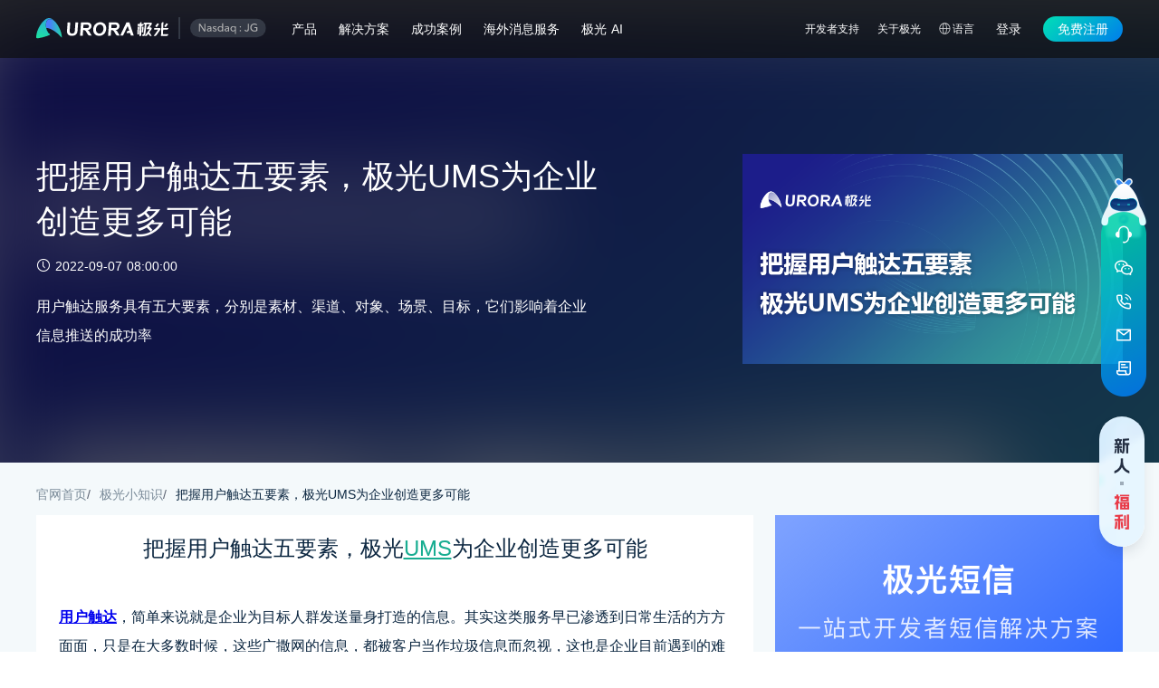

--- FILE ---
content_type: text/html;charset=utf-8
request_url: https://www.jiguang.cn/tips/414
body_size: 17480
content:
<!DOCTYPE html><html  data-capo=""><head><meta charset="utf-8">
<meta name="viewport" content="width=device-width,initial-scale=1,user-scalable=no">
<title>把握用户触达五要素，极光UMS为企业创造更多可能</title>
<link rel="preconnect" href="https://img.jiguang.cn">
<link rel="stylesheet" href="https://img.jiguang.cn/website/official/2026/_nuxt/entry.DLJCObgi.css" crossorigin>
<link rel="stylesheet" href="https://img.jiguang.cn/website/official/2026/_nuxt/default.IXrYklB1.css" crossorigin>
<link rel="stylesheet" href="https://img.jiguang.cn/website/official/2026/_nuxt/Header.maYTfjyw.css" crossorigin>
<link rel="stylesheet" href="https://img.jiguang.cn/website/official/2026/_nuxt/Icon.ChjxZ0-j.css" crossorigin>
<link rel="stylesheet" href="https://img.jiguang.cn/website/official/2026/_nuxt/TitleFlag.BtHLMaSe.css" crossorigin>
<link rel="stylesheet" href="https://img.jiguang.cn/website/official/2026/_nuxt/ContactUsFixed.Mkd7-E8U.css" crossorigin>
<link rel="stylesheet" href="https://img.jiguang.cn/website/official/2026/_nuxt/_id.Cf7iXdFt.css" crossorigin>
<link rel="stylesheet" href="https://img.jiguang.cn/website/official/2026/_nuxt/Container.C9K_Xy1I.css" crossorigin>
<link rel="stylesheet" href="https://img.jiguang.cn/website/official/2026/_nuxt/Banner.VtCbqA4B.css" crossorigin>
<link rel="stylesheet" href="https://img.jiguang.cn/website/official/2026/_nuxt/Breadcrumb.dJO1pm0F.css" crossorigin>
<link rel="stylesheet" href="https://img.jiguang.cn/website/official/2026/_nuxt/common.fpFwLKGO.css" crossorigin>
<link rel="stylesheet" href="https://img.jiguang.cn/website/official/2026/_nuxt/ContactUs.B56PSqdh.css" crossorigin>
<link rel="stylesheet" href="https://img.jiguang.cn/website/official/2026/_nuxt/CarouselAd.CLtOzjyP.css" crossorigin>
<link rel="stylesheet" href="https://img.jiguang.cn/website/official/2026/_nuxt/Dialog.CXM7JTqe.css" crossorigin>
<link rel="modulepreload" as="script" crossorigin href="https://img.jiguang.cn/website/official/2026/_nuxt/BU6EbyoV.js">
<link rel="modulepreload" as="script" crossorigin href="https://img.jiguang.cn/website/official/2026/_nuxt/D-JO0tZm.js">
<link rel="modulepreload" as="script" crossorigin href="https://img.jiguang.cn/website/official/2026/_nuxt/xbCIRoUO.js">
<link rel="modulepreload" as="script" crossorigin href="https://img.jiguang.cn/website/official/2026/_nuxt/wsX1tCna.js">
<link rel="modulepreload" as="script" crossorigin href="https://img.jiguang.cn/website/official/2026/_nuxt/nDGe0ItG.js">
<link rel="modulepreload" as="script" crossorigin href="https://img.jiguang.cn/website/official/2026/_nuxt/DlAUqK2U.js">
<link rel="modulepreload" as="script" crossorigin href="https://img.jiguang.cn/website/official/2026/_nuxt/DScvj5fh.js">
<link rel="modulepreload" as="script" crossorigin href="https://img.jiguang.cn/website/official/2026/_nuxt/C-STCdcc.js">
<link rel="modulepreload" as="script" crossorigin href="https://img.jiguang.cn/website/official/2026/_nuxt/CbiSN2Cj.js">
<link rel="modulepreload" as="script" crossorigin href="https://img.jiguang.cn/website/official/2026/_nuxt/C8kf5Izl.js">
<link rel="modulepreload" as="script" crossorigin href="https://img.jiguang.cn/website/official/2026/_nuxt/B9GGjnbg.js">
<link rel="modulepreload" as="script" crossorigin href="https://img.jiguang.cn/website/official/2026/_nuxt/DLkXHyGH.js">
<link rel="modulepreload" as="script" crossorigin href="https://img.jiguang.cn/website/official/2026/_nuxt/gEjEe2BI.js">
<link rel="modulepreload" as="script" crossorigin href="https://img.jiguang.cn/website/official/2026/_nuxt/CmstjY49.js">
<link rel="modulepreload" as="script" crossorigin href="https://img.jiguang.cn/website/official/2026/_nuxt/B-cF94EG.js">
<link rel="modulepreload" as="script" crossorigin href="https://img.jiguang.cn/website/official/2026/_nuxt/BwfqMXR8.js">
<link rel="modulepreload" as="script" crossorigin href="https://img.jiguang.cn/website/official/2026/_nuxt/BwePmUOH.js">
<link rel="modulepreload" as="script" crossorigin href="https://img.jiguang.cn/website/official/2026/_nuxt/BHbdD8p5.js">
<link rel="modulepreload" as="script" crossorigin href="https://img.jiguang.cn/website/official/2026/_nuxt/5tRGVYi3.js">
<link rel="modulepreload" as="script" crossorigin href="https://img.jiguang.cn/website/official/2026/_nuxt/BhV0zGCr.js">
<link rel="modulepreload" as="script" crossorigin href="https://img.jiguang.cn/website/official/2026/_nuxt/CgXa1VCx.js">
<link rel="modulepreload" as="script" crossorigin href="https://img.jiguang.cn/website/official/2026/_nuxt/W9BFpeLX.js">
<link rel="modulepreload" as="script" crossorigin href="https://img.jiguang.cn/website/official/2026/_nuxt/DZuWNjry.js">
<link rel="modulepreload" as="script" crossorigin href="https://img.jiguang.cn/website/official/2026/_nuxt/DSXdOHzh.js">
<link rel="modulepreload" as="script" crossorigin href="https://img.jiguang.cn/website/official/2026/_nuxt/QT2GOFB0.js">
<link rel="modulepreload" as="script" crossorigin href="https://img.jiguang.cn/website/official/2026/_nuxt/CA80fzz4.js">
<link rel="modulepreload" as="script" crossorigin href="https://img.jiguang.cn/website/official/2026/_nuxt/Dobfbkgu.js">
<link rel="modulepreload" as="script" crossorigin href="https://img.jiguang.cn/website/official/2026/_nuxt/DFyKjj3T.js">
<script src="https://img.jiguang.cn/web/stat/grab-api.min.js?d=2022.3.21" crossorigin="anonymous" defer></script>
<script src="https://o.alicdn.com/captcha-frontend/aliyunCaptcha/AliyunCaptcha.js" defer></script>
<link rel="dns-prefetch" href="https://img.jiguang.cn">
<link rel="dns-prefetch" href="https://janalytics.jiguang.cn">
<link rel="dns-prefetch" href="https://sdkfiledl.jiguang.cn">
<link rel="dns-prefetch" href="https://www.googletagmanager.com">
<link rel="prefetch" as="image" type="image/png" href="https://img.jiguang.cn/website/official/2026/_nuxt/404.YiUPGgDI.png">
<link rel="prefetch" as="image" type="image/png" href="https://img.jiguang.cn/website/official/2026/_nuxt/500.B50cle7n.png">
<link rel="prefetch" as="image" type="image/png" href="https://img.jiguang.cn/website/official/2026/_nuxt/warring.BUTiKNDh.png">
<link rel="prefetch" as="image" type="image/png" href="https://img.jiguang.cn/website/official/2026/_nuxt/chrome.QoQWYIMy.png">
<link rel="prefetch" as="image" type="image/png" href="https://img.jiguang.cn/website/official/2026/_nuxt/edge.BSG7Sr2l.png">
<link rel="prefetch" as="style" crossorigin href="https://img.jiguang.cn/website/official/2026/_nuxt/ErrorLayout.CIXxETKJ.css">
<link rel="prefetch" as="script" crossorigin href="https://img.jiguang.cn/website/official/2026/_nuxt/Ds1VnWR3.js">
<link rel="prefetch" as="style" crossorigin href="https://img.jiguang.cn/website/official/2026/_nuxt/IframeLayout.N8UHeU5p.css">
<link rel="prefetch" as="script" crossorigin href="https://img.jiguang.cn/website/official/2026/_nuxt/gQNUG1-5.js">
<link rel="prefetch" as="script" crossorigin href="https://img.jiguang.cn/website/official/2026/_nuxt/DTMG2XjX.js">
<link rel="prefetch" as="script" crossorigin href="https://img.jiguang.cn/website/official/2026/_nuxt/X1XgWPfL.js">
<link rel="prefetch" as="script" crossorigin href="https://img.jiguang.cn/website/official/2026/_nuxt/j3j-Ibw1.js">
<link rel="prefetch" as="image" type="image/png" href="https://img.jiguang.cn/website/official/2026/_nuxt/footer-qrcode.DZ5anx4t.png">
<link rel="prefetch" as="image" type="image/svg+xml" href="https://img.jiguang.cn/website/official/2026/_nuxt/engagelab.GOOzIR-f.svg">
<link rel="prefetch" as="image" type="image/svg+xml" href="https://img.jiguang.cn/website/official/2026/_nuxt/moonfox.BemO9rwH.svg">
<link rel="prefetch" as="image" type="image/svg+xml" href="https://img.jiguang.cn/website/official/2026/_nuxt/sendcloud.DRESOQtF.svg">
<link rel="prefetch" as="image" type="image/svg+xml" href="https://img.jiguang.cn/website/official/2026/_nuxt/new-logo.DaSgmgvi.svg">
<link rel="prefetch" as="image" type="image/png" href="https://img.jiguang.cn/website/official/2026/_nuxt/account.D1_JQ6ms.png">
<link rel="prefetch" as="image" type="image/png" href="https://img.jiguang.cn/website/official/2026/_nuxt/aigc-service.Bv6DkopJ.png">
<link rel="prefetch" as="image" type="image/png" href="https://img.jiguang.cn/website/official/2026/_nuxt/app.CizW1W3H.png">
<link rel="prefetch" as="image" type="image/png" href="https://img.jiguang.cn/website/official/2026/_nuxt/Attribute.Bl-EXmbz.png">
<link rel="prefetch" as="image" type="image/png" href="https://img.jiguang.cn/website/official/2026/_nuxt/Attribution.Dkb5DMge.png">
<link rel="prefetch" as="image" type="image/png" href="https://img.jiguang.cn/website/official/2026/_nuxt/auroralAnalysis-icon1.oJ3IiBby.png">
<link rel="prefetch" as="image" type="image/png" href="https://img.jiguang.cn/website/official/2026/_nuxt/auroralAnalysis-icon2.DVkM1d2I.png">
<link rel="prefetch" as="image" type="image/png" href="https://img.jiguang.cn/website/official/2026/_nuxt/auroralAnalysis-icon3.RNh1Z_I3.png">
<link rel="prefetch" as="image" type="image/png" href="https://img.jiguang.cn/website/official/2026/_nuxt/auroralAnalysis-icon4.BcB-edzn.png">
<link rel="prefetch" as="image" type="image/png" href="https://img.jiguang.cn/website/official/2026/_nuxt/auroralAnalysis-icon5.BsJMX4SL.png">
<link rel="prefetch" as="image" type="image/svg+xml" href="https://img.jiguang.cn/website/official/2026/_nuxt/avatar-ai.ChXnAxUx.svg">
<link rel="prefetch" as="image" type="image/png" href="https://img.jiguang.cn/website/official/2026/_nuxt/avatar-blog.DgmYMBFo.png">
<link rel="prefetch" as="image" type="image/png" href="https://img.jiguang.cn/website/official/2026/_nuxt/avatar.D2gMeCFy.png">
<link rel="prefetch" as="image" type="image/png" href="https://img.jiguang.cn/website/official/2026/_nuxt/banner-icon.1NjW7Mx-.png">
<link rel="prefetch" as="image" type="image/png" href="https://img.jiguang.cn/website/official/2026/_nuxt/channel.CBNqhB8Q.png">
<link rel="prefetch" as="image" type="image/png" href="https://img.jiguang.cn/website/official/2026/_nuxt/dev-tool.hOwLMFL2.png">
<link rel="prefetch" as="image" type="image/png" href="https://img.jiguang.cn/website/official/2026/_nuxt/Distribution.CwnVW-wr.png">
<link rel="prefetch" as="image" type="image/png" href="https://img.jiguang.cn/website/official/2026/_nuxt/Event.DZRCUiS-.png">
<link rel="prefetch" as="image" type="image/png" href="https://img.jiguang.cn/website/official/2026/_nuxt/Funnel.D0kHF1L8.png">
<link rel="prefetch" as="image" type="image/png" href="https://img.jiguang.cn/website/official/2026/_nuxt/Heatmap.Bp6g6Tqd.png">
<link rel="prefetch" as="image" type="image/png" href="https://img.jiguang.cn/website/official/2026/_nuxt/hot.BIuzOCQi.png">
<link rel="prefetch" as="image" type="image/png" href="https://img.jiguang.cn/website/official/2026/_nuxt/icon-item._f896pxe.png">
<link rel="prefetch" as="image" type="image/png" href="https://img.jiguang.cn/website/official/2026/_nuxt/icons.DJdeDx3R.png">
<link rel="prefetch" as="image" type="image/svg+xml" href="https://img.jiguang.cn/website/official/2026/_nuxt/img-arrow-right.CU31fsd0.svg">
<link rel="prefetch" as="image" type="image/png" href="https://img.jiguang.cn/website/official/2026/_nuxt/index-solutions-icon1-1.qRUH7Ugv.png">
<link rel="prefetch" as="image" type="image/png" href="https://img.jiguang.cn/website/official/2026/_nuxt/index-solutions-icon1-2.C3FP90t2.png">
<link rel="prefetch" as="image" type="image/png" href="https://img.jiguang.cn/website/official/2026/_nuxt/index-solutions-icon1-3.Ccl2kxzj.png">
<link rel="prefetch" as="image" type="image/png" href="https://img.jiguang.cn/website/official/2026/_nuxt/index-solutions-icon2-1.Dk1qqR-N.png">
<link rel="prefetch" as="image" type="image/png" href="https://img.jiguang.cn/website/official/2026/_nuxt/index-solutions-icon2-2.DOQwtoLa.png">
<link rel="prefetch" as="image" type="image/png" href="https://img.jiguang.cn/website/official/2026/_nuxt/index-solutions-icon2-3.KFDasqBi.png">
<link rel="prefetch" as="image" type="image/png" href="https://img.jiguang.cn/website/official/2026/_nuxt/index-solutions-icon3-1.CdQLwSko.png">
<link rel="prefetch" as="image" type="image/png" href="https://img.jiguang.cn/website/official/2026/_nuxt/index-solutions-icon3-2.CemGkvTs.png">
<link rel="prefetch" as="image" type="image/png" href="https://img.jiguang.cn/website/official/2026/_nuxt/index-solutions-icon3-3.2F4HN8Ro.png">
<link rel="prefetch" as="image" type="image/png" href="https://img.jiguang.cn/website/official/2026/_nuxt/index-solutions-icon4-1.BDcJUaA_.png">
<link rel="prefetch" as="image" type="image/png" href="https://img.jiguang.cn/website/official/2026/_nuxt/index-solutions-icon4-2.B-1U-Ifi.png">
<link rel="prefetch" as="image" type="image/png" href="https://img.jiguang.cn/website/official/2026/_nuxt/index-solutions-icon4-3.CQXeZOsd.png">
<link rel="prefetch" as="image" type="image/png" href="https://img.jiguang.cn/website/official/2026/_nuxt/intelligentOperation-icon1.B463_pby.png">
<link rel="prefetch" as="image" type="image/png" href="https://img.jiguang.cn/website/official/2026/_nuxt/intelligentOperation-icon2.UpEDF9Bo.png">
<link rel="prefetch" as="image" type="image/png" href="https://img.jiguang.cn/website/official/2026/_nuxt/intelligentOperation-icon3.DvTOUHIO.png">
<link rel="prefetch" as="image" type="image/png" href="https://img.jiguang.cn/website/official/2026/_nuxt/intelligentOperation-icon4.CxEKbERH.png">
<link rel="prefetch" as="image" type="image/png" href="https://img.jiguang.cn/website/official/2026/_nuxt/intelligentOperation-icon5.BA1Z-fFf.png">
<link rel="prefetch" as="image" type="image/png" href="https://img.jiguang.cn/website/official/2026/_nuxt/intelligentOperation-icon6.D6kZWJCy.png">
<link rel="prefetch" as="image" type="image/png" href="https://img.jiguang.cn/website/official/2026/_nuxt/Interval.CHupm_uN.png">
<link rel="prefetch" as="image" type="image/png" href="https://img.jiguang.cn/website/official/2026/_nuxt/loading-icon.BHX2IDuu.png">
<link rel="prefetch" as="image" type="image/svg+xml" href="https://img.jiguang.cn/website/official/2026/_nuxt/marketing-icon1.Cc2vHYDx.svg">
<link rel="prefetch" as="image" type="image/svg+xml" href="https://img.jiguang.cn/website/official/2026/_nuxt/marketing-icon2.PD8XhqYP.svg">
<link rel="prefetch" as="image" type="image/svg+xml" href="https://img.jiguang.cn/website/official/2026/_nuxt/marketing-icon3.DmBc-scG.svg">
<link rel="prefetch" as="image" type="image/svg+xml" href="https://img.jiguang.cn/website/official/2026/_nuxt/marketing-icon4.DMnjfRSv.svg">
<link rel="prefetch" as="image" type="image/svg+xml" href="https://img.jiguang.cn/website/official/2026/_nuxt/marketing-icon5.CjSk_bhJ.svg">
<link rel="prefetch" as="image" type="image/svg+xml" href="https://img.jiguang.cn/website/official/2026/_nuxt/new.DnKAyRWP.svg">
<link rel="prefetch" as="image" type="image/png" href="https://img.jiguang.cn/website/official/2026/_nuxt/news-left-arrow.BCbh2Afy.png">
<link rel="prefetch" as="image" type="image/png" href="https://img.jiguang.cn/website/official/2026/_nuxt/news-right-arrow.8en1JxQa.png">
<link rel="prefetch" as="image" type="image/png" href="https://img.jiguang.cn/website/official/2026/_nuxt/notificationService.C2B_8fyK.png">
<link rel="prefetch" as="image" type="image/png" href="https://img.jiguang.cn/website/official/2026/_nuxt/operate.Ckti_RXo.png">
<link rel="prefetch" as="image" type="image/png" href="https://img.jiguang.cn/website/official/2026/_nuxt/Path.B5skXZn7.png">
<link rel="prefetch" as="image" type="image/png" href="https://img.jiguang.cn/website/official/2026/_nuxt/playVideo-blue.Bcbg6oXs.png">
<link rel="prefetch" as="image" type="image/png" href="https://img.jiguang.cn/website/official/2026/_nuxt/playVideo-green.C-oqKRki.png">
<link rel="prefetch" as="image" type="image/png" href="https://img.jiguang.cn/website/official/2026/_nuxt/playVideo-orange.B4qM5Shc.png">
<link rel="prefetch" as="image" type="image/png" href="https://img.jiguang.cn/website/official/2026/_nuxt/portrait-scen1.7bPfTsiQ.png">
<link rel="prefetch" as="image" type="image/png" href="https://img.jiguang.cn/website/official/2026/_nuxt/portrait-scen2.D-snqXBa.png">
<link rel="prefetch" as="image" type="image/png" href="https://img.jiguang.cn/website/official/2026/_nuxt/portrait-scen3.Ch_6jsYb.png">
<link rel="prefetch" as="image" type="image/png" href="https://img.jiguang.cn/website/official/2026/_nuxt/prod-aigc.DW6FvjwT.png">
<link rel="prefetch" as="image" type="image/png" href="https://img.jiguang.cn/website/official/2026/_nuxt/prod-icon.BGATB6VC.png">
<link rel="prefetch" as="image" type="image/png" href="https://img.jiguang.cn/website/official/2026/_nuxt/Real-time.CZmhfv8J.png">
<link rel="prefetch" as="image" type="image/png" href="https://img.jiguang.cn/website/official/2026/_nuxt/register-icon.NG6_ISBP.png">
<link rel="prefetch" as="image" type="image/png" href="https://img.jiguang.cn/website/official/2026/_nuxt/Retention.UH8sFGlZ.png">
<link rel="prefetch" as="image" type="image/png" href="https://img.jiguang.cn/website/official/2026/_nuxt/Session.CGLVuubQ.png">
<link rel="prefetch" as="image" type="image/png" href="https://img.jiguang.cn/website/official/2026/_nuxt/subscribe-success.rq1YAiy0.png">
<link rel="prefetch" as="image" type="image/png" href="https://img.jiguang.cn/website/official/2026/_nuxt/tab-app-selected.s6-lS2i3.png">
<link rel="prefetch" as="image" type="image/png" href="https://img.jiguang.cn/website/official/2026/_nuxt/tab-app.F4Nwiwps.png">
<link rel="prefetch" as="image" type="image/png" href="https://img.jiguang.cn/website/official/2026/_nuxt/tab-dev-tool-selected.BMr1sb6L.png">
<link rel="prefetch" as="image" type="image/png" href="https://img.jiguang.cn/website/official/2026/_nuxt/tab-dev-tool.DSwp9q2K.png">
<link rel="prefetch" as="image" type="image/png" href="https://img.jiguang.cn/website/official/2026/_nuxt/tab-jg-union-selected.BE0aYHrA.png">
<link rel="prefetch" as="image" type="image/png" href="https://img.jiguang.cn/website/official/2026/_nuxt/tab-jg-union.W8DfBY4L.png">
<link rel="prefetch" as="image" type="image/png" href="https://img.jiguang.cn/website/official/2026/_nuxt/tab-operate-aigc-active.Bpicc7z_.png">
<link rel="prefetch" as="image" type="image/png" href="https://img.jiguang.cn/website/official/2026/_nuxt/tab-operate-aigc.CjKEgTzr.png">
<link rel="prefetch" as="image" type="image/png" href="https://img.jiguang.cn/website/official/2026/_nuxt/tab-operate-selected.Ds7-HpW0.png">
<link rel="prefetch" as="image" type="image/png" href="https://img.jiguang.cn/website/official/2026/_nuxt/tab-operate.BIsQ_UaV.png">
<link rel="prefetch" as="image" type="image/svg+xml" href="https://img.jiguang.cn/website/official/2026/_nuxt/tagbg.CyNBxMRc.svg">
<link rel="prefetch" as="image" type="image/png" href="https://img.jiguang.cn/website/official/2026/_nuxt/whatsapp_icon_attachment.k9sy5U9z.png">
<link rel="prefetch" as="image" type="image/png" href="https://img.jiguang.cn/website/official/2026/_nuxt/whatsapp_icon_button.Bs0XvDcO.png">
<link rel="prefetch" as="image" type="image/png" href="https://img.jiguang.cn/website/official/2026/_nuxt/whatsapp_icon_image.DYdql0fM.png">
<link rel="prefetch" as="image" type="image/png" href="https://img.jiguang.cn/website/official/2026/_nuxt/whatsapp_icon_location.Doe7Tx1V.png">
<link rel="prefetch" as="image" type="image/png" href="https://img.jiguang.cn/website/official/2026/_nuxt/whatsapp_icon_sms.shAIKOMv.png">
<link rel="prefetch" as="image" type="image/png" href="https://img.jiguang.cn/website/official/2026/_nuxt/whatsapp_icon_video.Dnyryzhg.png">
<link rel="prefetch" as="image" type="image/png" href="https://img.jiguang.cn/website/official/2026/_nuxt/ww-sem-qrcode.J12VFEW9.png">
<link rel="prefetch" as="image" type="image/png" href="https://img.jiguang.cn/website/official/2026/_nuxt/ww-seo-qrcode._AMOBEgI.png">
<link rel="prefetch" as="image" type="image/png" href="https://img.jiguang.cn/website/official/2026/_nuxt/bg-contactus.5Vrki-CE.png">
<link rel="prefetch" as="image" type="image/gif" href="https://img.jiguang.cn/website/official/2026/_nuxt/bg-contactus-eyes.D3Jnz0Iy.gif">
<link rel="prefetch" as="image" type="image/png" href="https://img.jiguang.cn/website/official/2026/_nuxt/bg-contactus-wap.S949Xg1m.png">
<link rel="prefetch" as="image" type="image/png" href="https://img.jiguang.cn/website/official/2026/_nuxt/bg-contactus-pc2.CCtvCJmN.png">
<link rel="prefetch" as="image" type="image/png" href="https://img.jiguang.cn/website/official/2026/_nuxt/bg-new-benefits.IqnlLXgh.png">
<link rel="prefetch" as="image" type="image/png" href="https://img.jiguang.cn/website/official/2026/_nuxt/android_demo.C6fHZs1G.png">
<link rel="prefetch" as="image" type="image/png" href="https://img.jiguang.cn/website/official/2026/_nuxt/tips_bg.Cfr8b0hE.png">
<link rel="prefetch" as="image" type="image/png" href="https://img.jiguang.cn/website/official/2026/_nuxt/jg-qrcode.CnGJAaqq.png">
<meta name="facebook-domain-verification" content="9efp039vnhdmriz31lpbtb3wlg6xvm">
<meta name="bytedance-verification-code" content="JoV+cqq3zq0OieHE0CEL">
<meta name="msvalidate.01" content="0207D9396CDED9E6B21F881AE91653B2">
<meta name="robots" content="all">
<meta http-equiv="Cache-Control" content="no-siteapp">
<meta http-equiv="Cache-Control" content="no-transform">
<meta name="applicable-device" content="pc,mobile">
<link rel="shortcut icon" type="image/x-icon" href="https://img.jiguang.cn/jiguang/20201012/assets/img/new-logo/favicon2-big.ico">
<script type="text/javascript">/* eslint-disable object-shorthand */
;(function (w) {
  w._Grab = {
    project: 'jiguang-nuxt-frontend',
    queue: [],
    track: function (event, extra) {
      this.queue.push([event, extra])
    },
  }
})(window)
</script>
<script type="text/javascript">/* eslint-disable no-var */
/* eslint-disable unicorn/prefer-includes */
(function(w) {
    var userAgent = navigator.userAgent;
    var isIE = userAgent.indexOf('compatible') !== -1 && userAgent.indexOf('MSIE') !== -1; // 判断是否IE<11浏览器
    var isIE11 = userAgent.indexOf('Trident') !== -1 && userAgent.indexOf('rv:11.0') !== -1; // 判断是否IE11浏览器
    if (isIE || isIE11) {
        var browsertip = document.getElementById('browsertip')
        browsertip.style.display = 'block'
    }
})(window)</script>
<script type="text/javascript">;(function (w, d, s, l, i) {
  w[l] = w[l] || []
  w[l].push({ 'gtm.start': new Date().getTime(), event: 'gtm.js' })
  const f = d.getElementsByTagName(s)[0]
  const j = d.createElement(s)
  const dl = l !== 'dataLayer' ? '&l=' + l : ''
  j.async = true
  j.src = 'https://www.googletagmanager.com/gtm.js?id=' + i + dl
  f.parentNode.insertBefore(j, f)
})(window, document, 'script', 'dataLayer', 'GTM-53CGNW8')
</script>
<script type="text/javascript">/* eslint-disable no-var */
(function () {
  var bp = document.createElement('script');
  var curProtocol = window.location.protocol.split(':')[0];
  if (curProtocol === 'https') {
    bp.src = 'https://zz.bdstatic.com/linksubmit/push.js';
  } else {
    bp.src = 'http://push.zhanzhang.baidu.com/push.js';
  }
  var s = document.getElementsByTagName("script")[0];
  s.parentNode.insertBefore(bp, s);
})();</script>
<script type="text/javascript">(function(h,o,t,j,a,r){
  h.hj=h.hj||function(){(h.hj.q=h.hj.q||[]).push(arguments)};
  h._hjSettings={hjid:3810721,hjsv:6};
  a=o.getElementsByTagName('head')[0];
  r=o.createElement('script');r.async=1;
  r.src=t+h._hjSettings.hjid+j+h._hjSettings.hjsv;
  a.appendChild(r);
})(window,document,'https://static.hotjar.com/c/hotjar-','.js?sv=');
</script>
<link rel="canonical" href="https://www.jiguang.cn/tips/414">
<meta name="description" content="用户触达服务具有五大要素，分别是素材、渠道、对象、场景、目标，它们影响着企业信息推送的成功率">
<meta name="keywords" content="用户触达">
<meta property="og:title" content="把握用户触达五要素，极光UMS为企业创造更多可能">
<meta property="og:description" content="用户触达服务具有五大要素，分别是素材、渠道、对象、场景、目标，它们影响着企业信息推送的成功率">
<meta property="og:url" content="https://www.jiguang.cn/tips/414">
<meta property="og:type" content="website">
<script type="application/ld+json">{"@context":"https://zhanzhang.baidu.com/contexts/cambrian.jsonld","@id":"https://www.jiguang.cn/tips/414","title":"把握用户触达五要素，极光UMS为企业创造更多可能","description":"用户触达服务具有五大要素，分别是素材、渠道、对象、场景、目标，它们影响着企业信息推送的成功率","upDate":"2023-02-18T14:45:21"}</script>
<script type="module" src="https://img.jiguang.cn/website/official/2026/_nuxt/BU6EbyoV.js" crossorigin></script>
<script id="unhead:payload" type="application/json">{"title":"极光"}</script></head><body><div id="__nuxt"><div><noscript><iframe src="https://www.googletagmanager.com/ns.html?id=GTM-53CGNW8" height="0" width="0" style="display:none;visibility:hidden;"></iframe></noscript><header class="header" data-v-f6e4d22c><div class="header-box" data-v-f6e4d22c data-v-4267e913><div class="nav-box" data-v-4267e913><a href="/" class="" data-v-4267e913 data-v-c496b69a><img class="logo-icon" src="https://img.jiguang.cn/website/official/2026/_nuxt/new-logo.DaSgmgvi.svg" alt="多渠道消息推送" data-v-c496b69a></a></div><nav class="main-nav" data-v-4267e913><div class="left" data-v-4267e913><div class="nav-1 font-w-5" data-v-4267e913 data-v-9228cacb><div class="nav-title" data-v-9228cacb><!----><span class="title-txt" data-v-9228cacb>产品</span></div><div class="sub-nav-box" style="left:-300px;transform:translateX(0);display:none;" data-v-9228cacb><!--[--><div class="sub-nav product" data-v-4267e913><div class="sub-nav-content" data-v-4267e913><div class="nav-2" data-v-4267e913 data-v-8dfdff48><div class="nav-box" data-v-8dfdff48><div class="nav-box-left" data-v-8dfdff48><div class="main-text" data-v-8dfdff48><span class="icon iconimg icon" style="background-image:url(https://img.jiguang.cn/website/official/2026/_nuxt/notificationService.C2B_8fyK.png);" data-v-8dfdff48 data-v-b8f93ca4></span><span class="font-w-5" data-v-8dfdff48>通知服务</span></div><div class="nowrap sub-text font-w-4" data-v-8dfdff48>全方位触达您的用户</div></div></div><div class="sub-nav-box" data-v-8dfdff48><!--[--><!--[--><a rel="" href="/push" grab-event="event_click_menu_jpush" target="" data-v-4267e913><div class="nav-3 font-w-4" data-v-4267e913 data-v-3be5cce5><!----><span data-v-3be5cce5>极光推送</span><!----><!--[--><span class="title-flag free zh" data-v-4267e913 data-v-d127d5fe><!--[-->FREE<!--]--></span><!----><!----><!--]--></div></a><a rel="" href="/sms" grab-event="event_click_menu_jsms" target="" data-v-4267e913><div class="nav-3 font-w-4" data-v-4267e913 data-v-3be5cce5><!----><span data-v-3be5cce5>极光短信</span><!----><!--[--><!----><span class="title-flag newIcon zh" data-v-4267e913 data-v-d127d5fe><span class="icon iconfont icon-liwu" style="" data-v-d127d5fe data-v-b8f93ca4></span></span><!----><!--]--></div></a><a rel="nofollow" href="https://www.sendcloud.net/home" grab-event="event_click_menu_email" target="_blank" data-v-4267e913><div class="nav-3 font-w-4" data-v-4267e913 data-v-3be5cce5><!----><span data-v-3be5cce5>邮件服务</span><!----><!--[--><!--]--></div></a><a rel="" href="/ums" grab-event="event_click_menu_ums" target="" data-v-4267e913><div class="nav-3 font-w-4" data-v-4267e913 data-v-3be5cce5><!----><span data-v-3be5cce5>极光统一消息系统</span><!----><!--[--><!--]--></div></a><a rel="nofollow" href="https://www.engagelab.com" grab-event="event_click_menu_engagelab" target="_blank" data-v-4267e913><div class="nav-3 font-w-4" data-v-4267e913 data-v-3be5cce5><!----><span data-v-3be5cce5>Engagelab海外消息服务</span><!----><!--[--><!----><!----><span class="title-flag hot zh" data-v-4267e913 data-v-d127d5fe><!--[-->HOT<!--]--></span><!--]--></div></a><!--]--><!--]--></div></div><div class="nav-2" data-v-4267e913 data-v-8dfdff48><div class="nav-box" data-v-8dfdff48><div class="nav-box-left" data-v-8dfdff48><div class="main-text" data-v-8dfdff48><span class="icon iconimg icon" style="background-image:url(https://img.jiguang.cn/website/official/2026/_nuxt/operate.Ckti_RXo.png);" data-v-8dfdff48 data-v-b8f93ca4></span><span class="font-w-5" data-v-8dfdff48>营销增长</span></div><div class="nowrap sub-text font-w-4" data-v-8dfdff48>为您的应用提供可持续营销增长方案</div></div></div><div class="sub-nav-box" data-v-8dfdff48><!--[--><!--[--><a rel="" href="/adpub" grab-event="event_click_menu_adpub" target="" data-v-4267e913><div class="nav-3 font-w-4 wrap" data-v-4267e913 data-v-3be5cce5><!----><span data-v-3be5cce5>流量变现-Adpub</span><!----><!--[--><!--]--></div></a><a rel="" href="/operation" grab-event="event_click_menu_operation" target="" data-v-4267e913><div class="nav-3 font-w-4 wrap" data-v-4267e913 data-v-3be5cce5><!----><span data-v-3be5cce5>极光运营</span><!----><!--[--><!--]--></div></a><a rel="" href="/analysis" grab-event="event_click_menu_operation" target="" data-v-4267e913><div class="nav-3 font-w-4 wrap" data-v-4267e913 data-v-3be5cce5><!----><span data-v-3be5cce5>极光分析</span><!----><!--[--><!--]--></div></a><a rel="" href="/portrait" grab-event="event_click_menu_portrait" target="" data-v-4267e913><div class="nav-3 font-w-4 wrap" data-v-4267e913 data-v-3be5cce5><!----><span data-v-3be5cce5>极光画像</span><!----><!--[--><!--]--></div></a><!--]--><!--]--></div></div><div class="nav-2" data-v-4267e913 data-v-8dfdff48><div class="nav-box" data-v-8dfdff48><div class="nav-box-left" data-v-8dfdff48><div class="main-text" data-v-8dfdff48><span class="icon iconimg icon" style="background-image:url(https://img.jiguang.cn/website/official/2026/_nuxt/aigc-service.Bv6DkopJ.png);" data-v-8dfdff48 data-v-b8f93ca4></span><span class="font-w-5" data-v-8dfdff48>AI 服务</span></div><div class="nowrap sub-text font-w-4" data-v-8dfdff48>企业级 AI 智能体</div></div></div><div class="sub-nav-box" data-v-8dfdff48><!--[--><!--[--><a rel="nofollow" href="https://www.gptbots.cn" grab-event="event_click_menu_GPTBots" target="_blank" data-v-4267e913><div class="nav-3 font-w-4 wrap" data-v-4267e913 data-v-3be5cce5><!----><span data-v-3be5cce5>GPTBots</span><!----><!--[--><span class="title-flag new zh" data-v-4267e913 data-v-d127d5fe><!--[-->NEW<!--]--></span><!--]--></div></a><!--]--><!--]--></div></div><div class="nav-2" data-v-4267e913 data-v-8dfdff48><div class="nav-box" data-v-8dfdff48><div class="nav-box-left" data-v-8dfdff48><div class="main-text" data-v-8dfdff48><span class="icon iconimg icon" style="background-image:url(https://img.jiguang.cn/website/official/2026/_nuxt/app.CizW1W3H.png);" data-v-8dfdff48 data-v-b8f93ca4></span><span class="font-w-5" data-v-8dfdff48>数据产品</span></div><div class="nowrap sub-text font-w-4" data-v-8dfdff48>知数据，知先机</div></div></div><div class="sub-nav-box" data-v-8dfdff48><!--[--><!--[--><a rel="nofollow" href="https://www.moonfox.cn/" grab-event="event_click_menu_moonfox" target="_blank" data-v-4267e913><div class="nav-3 font-w-4 wrap" data-v-4267e913 data-v-3be5cce5><!----><span data-v-3be5cce5>月狐数据</span><!----><!--[--><!--]--></div></a><a rel="" href="/fintech" grab-event="event_click_menu_fintech" target="" data-v-4267e913><div class="nav-3 font-w-4 wrap" data-v-4267e913 data-v-3be5cce5><!----><span data-v-3be5cce5>金融科技</span><!----><!--[--><!--]--></div></a><a rel="" href="/iaudience" grab-event="event_click_menu_iaudience" target="" data-v-4267e913><div class="nav-3 font-w-4 wrap" data-v-4267e913 data-v-3be5cce5><!----><span data-v-3be5cce5>标签服务</span><!----><!--[--><!--]--></div></a><a rel="" href="/marketing" grab-event="event_click_menu_marketingpoints" target="" data-v-4267e913><div class="nav-3 font-w-4 wrap" data-v-4267e913 data-v-3be5cce5><!----><span data-v-3be5cce5>营销分</span><!----><!--[--><!--]--></div></a><!--]--><!--]--></div></div><div class="nav-2" data-v-4267e913 data-v-8dfdff48><div class="nav-box" data-v-8dfdff48><div class="nav-box-left" data-v-8dfdff48><div class="main-text" data-v-8dfdff48><span class="icon iconimg icon" style="background-image:url(https://img.jiguang.cn/website/official/2026/_nuxt/dev-tool.hOwLMFL2.png);" data-v-8dfdff48 data-v-b8f93ca4></span><span class="font-w-5" data-v-8dfdff48>开发工具</span></div><div class="nowrap sub-text font-w-4" data-v-8dfdff48>快速高效构建您的应用<span> </span></div></div></div><div class="sub-nav-box" data-v-8dfdff48><!--[--><!--[--><a rel="" href="/identify" grab-event="event_click_menu_jverification" target="" data-v-4267e913><div class="nav-3 font-w-4 wrap" data-v-4267e913 data-v-3be5cce5><!----><span data-v-3be5cce5>极光安全认证</span><!----><!--[--><span class="title-flag newIcon zh" data-v-4267e913 data-v-d127d5fe><span class="icon iconfont icon-liwu" style="" data-v-d127d5fe data-v-b8f93ca4></span></span><!--]--></div></a><a rel="" href="/mlink" grab-event="event_click_menu_mlink" target="" data-v-4267e913><div class="nav-3 font-w-4 wrap" data-v-4267e913 data-v-3be5cce5><!----><span data-v-3be5cce5>极光魔链</span><!----><!--[--><!--]--></div></a><!--]--><!--]--></div></div></div></div><!--]--></div></div><div class="nav-1 font-w-5" data-v-4267e913 data-v-9228cacb><div class="nav-title" data-v-9228cacb><!----><span class="title-txt" data-v-9228cacb>解决方案</span></div><div class="sub-nav-box" style="width:610px;left:-130px;transform:translateX(0);display:none;" data-v-9228cacb><!--[--><div class="sub-nav solution" data-v-4267e913><div class="sub-nav-content" data-v-4267e913><div class="nav-2" data-v-4267e913 data-v-8dfdff48><div class="nav-box" data-v-8dfdff48><div class="nav-box-left" data-v-8dfdff48><div class="main-text" data-v-8dfdff48><!----><span class="font-w-5" data-v-8dfdff48>行业解决方案</span></div><!----></div></div><div class="sub-nav-box" data-v-8dfdff48><!--[--><!--[--><a rel="" href="/financial-industry" grab-event="event_click_menu_financial" target="" data-v-4267e913><div class="nav-3 font-w-4" data-v-4267e913 data-v-3be5cce5><span class="icon iconfont icon-jinronghangye icon" style="" data-v-3be5cce5 data-v-b8f93ca4></span><span data-v-3be5cce5>金融行业</span><p class="subTitle" data-v-3be5cce5>金融行业数字化运营一站式解决方案</p><!--[--><!--]--></div></a><a rel="" href="/retail" grab-event="event_click_menu_retail" target="" data-v-4267e913><div class="nav-3 font-w-4" data-v-4267e913 data-v-3be5cce5><span class="icon iconfont icon-shenghuofuwu icon" style="" data-v-3be5cce5 data-v-b8f93ca4></span><span data-v-3be5cce5>零售行业</span><p class="subTitle" data-v-3be5cce5>专注于零售数字化场景营销解决方案</p><!--[--><!--]--></div></a><a rel="" href="/education" grab-event="event_click_menu_education" target="" data-v-4267e913><div class="nav-3 font-w-4" data-v-4267e913 data-v-3be5cce5><span class="icon iconfont icon-zaixianjiaoyuhangye icon" style="" data-v-3be5cce5 data-v-b8f93ca4></span><span data-v-3be5cce5>教育行业</span><p class="subTitle" data-v-3be5cce5>以信息化推动教育数字化转型</p><!--[--><!--]--></div></a><a rel="" href="/media" grab-event="event_click_menu_media" target="" data-v-4267e913><div class="nav-3 font-w-4" data-v-4267e913 data-v-3be5cce5><span class="icon iconfont icon-fanyule icon" style="" data-v-3be5cce5 data-v-b8f93ca4></span><span data-v-3be5cce5>融媒体行业</span><p class="subTitle" data-v-3be5cce5>全媒体承载的一体化内容触达解决方案</p><!--[--><!--]--></div></a><!--]--><!--]--></div></div><div class="nav-2" data-v-4267e913 data-v-8dfdff48><div class="nav-box" data-v-8dfdff48><div class="nav-box-left" data-v-8dfdff48><div class="main-text" data-v-8dfdff48><!----><span class="font-w-5" data-v-8dfdff48>产品解决方案</span></div><!----></div></div><div class="sub-nav-box" data-v-8dfdff48><!--[--><!--[--><a rel="" href="/message-cloud" grab-event="evevt_click_menu_messagingcloud" target="" data-v-4267e913><div class="nav-3 font-w-4" data-v-4267e913 data-v-3be5cce5><span class="icon iconfont icon-xiaoxiyun icon" style="" data-v-3be5cce5 data-v-b8f93ca4></span><span data-v-3be5cce5>消息云</span><p class="subTitle" data-v-3be5cce5>安全稳定、全域通道的消息通知解决方案</p><!--[--><!--]--></div></a><a rel="" href="/marketing-cloud" grab-event="evevt_click_menu_marketingcloud" target="" data-v-4267e913><div class="nav-3 font-w-4" data-v-4267e913 data-v-3be5cce5><span class="icon iconfont icon-yingxiaoyun icon" style="" data-v-3be5cce5 data-v-b8f93ca4></span><span data-v-3be5cce5>营销云</span><p class="subTitle" data-v-3be5cce5>智能化营销运营中心，提升营销转化效果</p><!--[--><!--]--></div></a><a rel="" href="/safety-certificate" grab-event="evevt_click_menu_safetycertification" target="" data-v-4267e913><div class="nav-3 font-w-4" data-v-4267e913 data-v-3be5cce5><span class="icon iconfont icon-anquanrenzheng icon" style="" data-v-3be5cce5 data-v-b8f93ca4></span><span data-v-3be5cce5>安全认证</span><p class="subTitle" data-v-3be5cce5>高效可靠的全方位安全认证解决方案</p><!--[--><!--]--></div></a><!--]--><!--]--></div></div></div></div><!--]--></div></div><a href="/case" grab-event="event_click_menu_case" data-v-4267e913><div class="nav-1 font-w-5" data-v-4267e913 data-v-9228cacb><div class="nav-title" data-v-9228cacb><!----><span class="title-txt" data-v-9228cacb>成功案例</span></div><!----></div></a><a href="/engagelab" grab-event="event_click_menu_engagelab" data-v-4267e913><div class="nav-1 font-w-5" data-v-4267e913 data-v-9228cacb><div class="nav-title" data-v-9228cacb><!----><span class="title-txt" data-v-9228cacb>海外消息服务</span></div><!----></div></a><div class="nav-1 font-w-5" data-v-4267e913 data-v-9228cacb><div class="nav-title" data-v-9228cacb><!----><span class="title-txt" data-v-9228cacb>极光 AI</span></div><div class="sub-nav-box" style="width:305px;left:-130px;transform:translateX(0);display:none;" data-v-9228cacb><!--[--><div class="sub-nav solution" data-v-4267e913><div style="padding-top:0;" class="sub-nav-content sub-nav-content-ai" data-v-4267e913><div class="nav-2" data-v-4267e913 data-v-8dfdff48><div class="nav-box" data-v-8dfdff48><div class="nav-box-left" data-v-8dfdff48><div class="main-text" data-v-8dfdff48><!----><span class="font-w-5" data-v-8dfdff48></span></div><!----></div></div><div class="sub-nav-box" data-v-8dfdff48><!--[--><!--[--><a rel="" href="/jiguang-ai" grab-event="event_click_menu_financial" target="" data-v-4267e913><div class="nav-3 font-w-4" data-v-4267e913 data-v-3be5cce5><span class="icon iconfont icon-enterprise1 icon" style="" data-v-3be5cce5 data-v-b8f93ca4></span><span data-v-3be5cce5>企业级 AI</span><p class="subTitle" data-v-3be5cce5>为企业提供端到端的 AI 解决方案</p><!--[--><!--]--></div></a><a rel="" href="/jiguang-ai/private-deployment" grab-event="event_click_menu_private_deployment" target="" data-v-4267e913><div class="nav-3 font-w-4" data-v-4267e913 data-v-3be5cce5><span class="icon iconfont icon-privatized1 icon" style="" data-v-3be5cce5 data-v-b8f93ca4></span><span data-v-3be5cce5>AI 私有化部署</span><p class="subTitle" data-v-3be5cce5>企业专属的私有 AI 部署方案</p><!--[--><!--]--></div></a><a rel="" href="/jiguang-ai/customer-support" grab-event="event_click_menu_customer_support" target="" data-v-4267e913><div class="nav-3 font-w-4" data-v-4267e913 data-v-3be5cce5><span class="icon iconfont icon-customer1 icon" style="" data-v-3be5cce5 data-v-b8f93ca4></span><span data-v-3be5cce5>AI 智能客服</span><p class="subTitle" data-v-3be5cce5>基于 AI 智能系统快速响应客户需求，显著降低服务成本</p><!--[--><!--]--></div></a><!--]--><!--]--></div></div></div></div><!--]--></div></div></div><div class="right" data-v-4267e913><div class="nav-1 font-w-5" data-v-4267e913 data-v-9228cacb><div class="nav-title" data-v-9228cacb><!----><span class="title-txt" data-v-9228cacb>开发者支持</span></div><div class="sub-nav-box" style="display:none;" data-v-9228cacb><!--[--><div class="sub-nav developer-help" data-v-4267e913><div class="sub-nav-content" data-v-4267e913><!--[--><a rel="" href="/blog" grab-event="event_click_menu_blog" target="" data-v-4267e913><div class="nav-3 font-w-4" data-v-4267e913 data-v-3be5cce5><span class="icon iconfont icon-jiguangshuoboke icon" style="" data-v-3be5cce5 data-v-b8f93ca4></span><span data-v-3be5cce5>极光博客</span><!----><!--[--><!--]--></div></a><a rel="nofollow" href="https://community.jiguang.cn" grab-event="event_click_menu_community" target="_blank" data-v-4267e913><div class="nav-3 font-w-4" data-v-4267e913 data-v-3be5cce5><span class="icon iconfont icon-jiguangshequ icon" style="" data-v-3be5cce5 data-v-b8f93ca4></span><span data-v-3be5cce5>开发者社区</span><!----><!--[--><!--]--></div></a><a rel="nofollow" href="https://docs.jiguang.cn/" grab-event="event_click_menu_docs" target="_blank" data-v-4267e913><div class="nav-3 font-w-4" data-v-4267e913 data-v-3be5cce5><span class="icon iconfont icon-kaifawendang icon" style="" data-v-3be5cce5 data-v-b8f93ca4></span><span data-v-3be5cce5>开发文档</span><!----><!--[--><!--]--></div></a><a rel="nofollow" href="https://docs.jiguang.cn/compliance_guide/app_compliance_guide/app_compliance_guide1/" grab-event="event_click_menu_guide" target="_blank" data-v-4267e913><div class="nav-3 font-w-4" data-v-4267e913 data-v-3be5cce5><span class="icon iconfont icon-heguizhinan icon" style="" data-v-3be5cce5 data-v-b8f93ca4></span><span data-v-3be5cce5>合规指南</span><!----><!--[--><!--]--></div></a><a rel="" href="/sdk-download" grab-event="event_click_menu_sdkdownload" target="" data-v-4267e913><div class="nav-3 font-w-4" data-v-4267e913 data-v-3be5cce5><span class="icon iconfont icon-sdkxiazai icon" style="" data-v-3be5cce5 data-v-b8f93ca4></span><span data-v-3be5cce5>SDK 下载</span><!----><!--[--><!--]--></div></a><!--]--></div></div><!--]--></div></div><div class="nav-1 font-w-5" data-v-4267e913 data-v-9228cacb><div class="nav-title" data-v-9228cacb><!----><span class="title-txt" data-v-9228cacb>关于极光</span></div><div class="sub-nav-box" style="display:none;" data-v-9228cacb><!--[--><div class="sub-nav about-us" data-v-4267e913><div class="sub-nav-content" data-v-4267e913><!--[--><a rel="" href="/about" grab-event="event_click_menu_companyprofile" target="" data-v-4267e913><div class="nav-3 font-w-4" data-v-4267e913 data-v-3be5cce5><span class="icon iconfont icon-gongsijianjie icon" style="" data-v-3be5cce5 data-v-b8f93ca4></span><span data-v-3be5cce5>公司简介</span><!----><!--[--><!--]--></div></a><a rel="" href="/media/news" grab-event="event_click_menu_news" target="" data-v-4267e913><div class="nav-3 font-w-4" data-v-4267e913 data-v-3be5cce5><span class="icon iconfont icon-meitizixun icon" style="" data-v-3be5cce5 data-v-b8f93ca4></span><span data-v-3be5cce5>媒体资讯</span><!----><!--[--><!--]--></div></a><a rel="nofollow" href="https://ir.jiguang.cn/" grab-event="event_click_menu_investors" target="_blank" data-v-4267e913><div class="nav-3 font-w-4" data-v-4267e913 data-v-3be5cce5><span class="icon iconfont icon-touzizheguanxi icon" style="" data-v-3be5cce5 data-v-b8f93ca4></span><span data-v-3be5cce5>投资者关系</span><!----><!--[--><!--]--></div></a><a rel="nofollow" href="https://jiguang.zhiye.com/" grab-event="event_click_menu_joinus" target="_blank" data-v-4267e913><div class="nav-3 font-w-4" data-v-4267e913 data-v-3be5cce5><span class="icon iconfont icon-jiaruwomen icon" style="" data-v-3be5cce5 data-v-b8f93ca4></span><span data-v-3be5cce5>加入我们</span><!----><!--[--><!--]--></div></a><!--]--></div></div><!--]--></div></div><div class="nav-1 font-w-5 nav1-lang" data-v-4267e913 data-v-9228cacb><div class="nav-title" data-v-9228cacb><span class="icon iconfont icon-lang icon" style="" data-v-9228cacb data-v-b8f93ca4></span><span class="title-txt" data-v-9228cacb>语言</span></div><div class="sub-nav-box" style="display:none;" data-v-9228cacb><!--[--><div class="sub-nav language" data-v-4267e913><div class="sub-nav-content" data-v-4267e913><!--[--><span grab-event="event_click_menu_chinese" data-v-4267e913><div class="nav-3 font-w-4 active" data-v-4267e913 data-v-3be5cce5><span class="icon iconfont icon-zhongwen icon" style="" data-v-3be5cce5 data-v-b8f93ca4></span><span data-v-3be5cce5>简体中文</span><!----><!--[--><!--]--></div></span><span grab-event="event_click_menu_english" data-v-4267e913><div class="nav-3 font-w-4" data-v-4267e913 data-v-3be5cce5><span class="icon iconfont icon-yingwen icon" style="" data-v-3be5cce5 data-v-b8f93ca4></span><span data-v-3be5cce5>English</span><!----><!--[--><!--]--></div></span><!--]--></div></div><!--]--></div></div></div></nav><div class="login-register-wrapper" data-v-4267e913><div class="login-register" style="" data-v-4267e913 data-v-1a7c1eca><span class="btn btn-sm-size login-btn" data-v-1a7c1eca>登录</span><span class="zh btn btn-sm-size register-btn btn-active" data-v-1a7c1eca>免费注册</span></div><div class="logined" style="display:none;" data-v-4267e913 data-v-3d3c8270><img class="avatar-icon" src="https://img.jiguang.cn/website/official/2026/_nuxt/avatar.D2gMeCFy.png" data-v-3d3c8270><div class="triangle" style="position:absolute;top:56px;transform:translateX(-50%);left:50%;width:0;height:0;border:10px solid white;border-top-color:transparent;border-left-color:transparent;border-right-color:transparent;display:none;" data-v-3d3c8270></div><div class="sub-nav" style="display:none;" data-v-3d3c8270><!--[--><div class="sub-nav user" data-v-4267e913><div class="sub-nav-content" data-v-4267e913><div class="nav-3 font-w-4 user-name" data-v-4267e913 data-v-3be5cce5><!----><span data-v-3be5cce5></span><!----><!--[--><!--]--></div><a href="/console/" grab-event="event_visit_console" data-v-4267e913><div class="nav-3 font-w-4" data-v-4267e913 data-v-3be5cce5><span class="icon iconfont icon-fuwuzhongxin icon" style="" data-v-3be5cce5 data-v-b8f93ca4></span><span data-v-3be5cce5>工作台</span><!----><!--[--><!--]--></div></a><a href="/console/dev/#/user/profile/info" grab-event="event_click_menu_account" data-v-4267e913><div class="nav-3 font-w-4" data-v-4267e913 data-v-3be5cce5><span class="icon iconfont icon-zhanghuxinxi icon" style="" data-v-3be5cce5 data-v-b8f93ca4></span><span data-v-3be5cce5>账号信息</span><!----><!--[--><!--]--></div></a><div class="nav-3 font-w-4" grab-event="event_click_menu_logout" data-v-4267e913 data-v-3be5cce5><span class="icon iconfont icon-tuichudenglu icon" style="" data-v-3be5cce5 data-v-b8f93ca4></span><span data-v-3be5cce5>退出登录</span><!----><!--[--><!--]--></div></div></div><!--]--></div></div></div></div></header><main><!--[--><div><div class="banner statics-detail" style="background-image:;cursor:default;" data-v-647329bc><!----><div class="banner-info" data-v-647329bc><div class="info-wrap" data-v-647329bc><div class="info-text" data-v-647329bc><h1 class="title" style="margin-bottom:15px;" data-v-647329bc>把握用户触达五要素，极光UMS为企业创造更多可能</h1><div class="time" data-v-647329bc><div class="info-top" data-v-647329bc><div class="time-box" data-v-647329bc><span class="icon iconfont icon-shijian" style="" data-v-647329bc data-v-b8f93ca4></span> 2022-09-07 08:00:00</div></div><!----></div><p class="text" data-v-647329bc>用户触达服务具有五大要素，分别是素材、渠道、对象、场景、目标，它们影响着企业信息推送的成功率</p></div><div class="coverimg" data-v-647329bc><img src="https://sdkfiledl.jiguang.cn/public/e4205b5e38bd400ab86329dcf57773b7.png" alt="把握用户触达五要素，极光UMS为企业创造更多可能" data-v-647329bc><p style="display:none;" data-v-647329bc>把握用户触达五要素，极光UMS为企业创造更多可能</p></div></div></div><div class="blurbg" style="background-image:url(https://sdkfiledl.jiguang.cn/public/e4205b5e38bd400ab86329dcf57773b7.png);" data-v-647329bc></div><div class="mark" data-v-647329bc></div></div><section class="container-wrapper detail-wrapper" style="background-color:#f4f9fb;" data-v-64c46835><div class="container-box" style="" data-v-64c46835><!----><div class="container-content" data-v-64c46835><!--[--><ul class="breadcrumb-wrapper" data-v-e012b91c><!--[--><li class="breadcrumb-item" data-v-e012b91c><a href="/" class="" data-v-e012b91c>官网首页</a><span class="separator" data-v-e012b91c>/</span></li><li class="breadcrumb-item" data-v-e012b91c><a href="/tips" class="" data-v-e012b91c>极光小知识</a><span class="separator" data-v-e012b91c>/</span></li><li class="breadcrumb-item" data-v-e012b91c><a data-v-e012b91c>把握用户触达五要素，极光UMS为企业创造更多可能</a><!----></li><!--]--></ul><section class="content-wrapper"><div class="left"><div class="left-content"><div class="coverimg md sm"><img src="https://sdkfiledl.jiguang.cn/public/e4205b5e38bd400ab86329dcf57773b7.png" alt=""><p style="display:none;">把握用户触达五要素，极光UMS为企业创造更多可能</p></div><div class="page"><p style="text-align:center;"><font size="5">把握用户触达五要素，极光<a href="https://www.jiguang.cn/ums" style="text-decoration: underline;color: #18AD91" target="_blank">UMS</a>为企业创造更多可能</font></p><p style="text-align:center; line-height:2;"><font size="5"><br/></font></p><p style="line-height:2;"><font size="3"><a href="https://www.jiguang.cn/ums" style=""><b style=""><u style="">用户触达</u></b></a>，简单来说就是企业为目标人群发送量身打造的信息。其实这类服务早已渗透到日常生活的方方面面，只是在大多数时候，这些广撒网的信息，都被客户当作垃圾信息而忽视，这也是企业目前遇到的难题之一。</font></p><p style="text-align:center; line-height:2;"><img src="https://sdkfiledl.jiguang.cn/public/601a163662734425938c2bfcaa31b5b1.png" style="max-width:100%;" contenteditable="false" width="50%"/></p><p style="line-height:2;"><font size="3">用户触达服务具有五大要素，分别是素材、渠道、对象、场景、目标，它们影响着企业<a href="https://www.jiguang.cn/push" style="text-decoration: underline;color: #18AD91" target="_blank">信息推送</a>的成功率。同时，企业若想达到预期的推送效果，还需要牢牢抓住触达-动作-价值的闭环，其中，极光UMS就是以此为基础，再辅以私有化的解决方案，能够提升企业消息推送的效率和质量，从而让用户触达变得轻松高效。</font></p><p style="line-height:2;"><font size="3">极光UMS在用户触达方面，能够统一消息，完成全通道的覆盖，达到帮助企业减少推广成本的目标。并且在进行系统设计的时候，极光还考虑到了信息接口简化的问题，整个系统选用统一的发送入口，保证消息能够尽可能地横向扩展。</font></p><p style="line-height:2;"><font size="3">在用户触达服务中需要重点关注的还有价值的转换，信息在没有得到反馈或者是分析之前，其实只是一堆冰冷的数据，在极光UMS系统的帮助下，数据不仅能更快地传递到用户端，还能针对反馈回来的数据进行细致分析，以帮助企业做好科学决策。当然，极光在数据服务领域的优势还远不止这些，他们还将继续推出能够解决企业切实问题的消息推送解决方案，为企业创造更多可能。</font></p></div><div class="page-wrapper"><div class="page-item"><p class="page-title">上一篇:</p><a href="/tips/403" class="page-text">构建新时代消息中心，极光UMS为中国企业添动力</a></div><div class="page-item"><p class="page-title">下一篇:</p><a href="/tips/436" class="page-text">助力企业步入数字化管理时代，极光消息中心引领未来</a></div></div></div><div class="more-case"><p class="title">更多小知识</p><div class="cases"><!--[--><!--[--><a href="/tips/403" class="case"><img loading="lazy" src="https://sdkfiledl.jiguang.cn/public/9686176b958743c7a1a950dfc885e409.png" alt="构建新时代消息中心，极光UMS为中国企业添动力"><p style="display:none;">构建新时代消息中心，极光UMS为中国企业添动力</p><div class="caseinfo"><span class="case-title twoLineEllipsis">构建新时代消息中心，极光UMS为中国企业添动力</span><p class="case-time"><span class="icon iconfont icon-shijian" style="" data-v-b8f93ca4></span> 2022-08-03</p></div></a><!----><!--]--><!--[--><a href="/tips/402" class="case"><img loading="lazy" src="https://sdkfiledl.jiguang.cn/public/7f197fec7b884231b9224cf5691da92d.png" alt="极光消息推送服务，为企业锁住用户流量"><p style="display:none;">极光消息推送服务，为企业锁住用户流量</p><div class="caseinfo"><span class="case-title twoLineEllipsis">极光消息推送服务，为企业锁住用户流量</span><p class="case-time"><span class="icon iconfont icon-shijian" style="" data-v-b8f93ca4></span> 2022-08-03</p></div></a><!----><!--]--><!--[--><a href="/tips/400" class="case"><img loading="lazy" src="https://sdkfiledl.jiguang.cn/public/a2ad1d31adf2442d863009e52e59f034.png" alt="巧用多渠道消息推送服务，极光为企业营销添动力"><p style="display:none;">巧用多渠道消息推送服务，极光为企业营销添动力</p><div class="caseinfo"><span class="case-title twoLineEllipsis">巧用多渠道消息推送服务，极光为企业营销添动力</span><p class="case-time"><span class="icon iconfont icon-shijian" style="" data-v-b8f93ca4></span> 2022-07-27</p></div></a><!----><!--]--><!--[--><a href="/tips/399" class="case"><img loading="lazy" src="https://sdkfiledl.jiguang.cn/public/80042409ab6546949f2ff81975907d98.png" alt="极光UMS，拒绝无意义的用户触达"><p style="display:none;">极光UMS，拒绝无意义的用户触达</p><div class="caseinfo"><span class="case-title twoLineEllipsis">极光UMS，拒绝无意义的用户触达</span><p class="case-time"><span class="icon iconfont icon-shijian" style="" data-v-b8f93ca4></span> 2022-07-27</p></div></a><!----><!--]--><!--]--></div></div></div><div class="right lg"><div class="container" data-v-8c47d491><div class="carousel" data-v-8c47d491 data-v-b9f38ba6><div class="carousel-wrapper" style="transform:translateX(-0%);" data-v-b9f38ba6><!--[--><!--]--></div><div class="indicators" data-v-b9f38ba6><!--[--><!--]--></div></div><div class="button-container" data-v-8c47d491><div class="button" data-v-8c47d491>快速联系</div></div><div class="dialog-wrapper" style="display:none;" data-v-8c47d491 data-v-82f58654><div class="dialog-container" style="max-width:1200px;" data-v-82f58654><span data-v-82f58654><span class="icon iconfont icon-close icon" style="" data-v-82f58654 data-v-b8f93ca4></span></span><p class="dialog-title" data-v-82f58654></p><div class="dialog-content" data-v-82f58654><!--[--><div class="dialog-text" data-v-8c47d491><section id="contactUs" data-v-8c47d491 data-v-09522570><section class="container-wrapper form-container" style="background-color:#fff;" data-v-09522570 data-v-64c46835><div class="container-box" style="" data-v-64c46835><!----><div class="container-content" data-v-64c46835><!--[--><div class="form-wrapper" data-v-09522570><h2 class="form-title" data-v-09522570>联系我们</h2><p class="form-text" data-v-09522570>留下您的联系方式，极光的商务经理和技术专家将快速为您服务！</p><div class="form-box" data-v-09522570><div class="form-item" data-v-09522570><input value="" type="text" class="" placeholder="联系人姓名" data-v-09522570><p class="err-mes" style="display:none;" data-v-09522570>联系人姓名不能为空</p></div><div class="form-item" data-v-09522570><input value="" type="text" class="" placeholder="手机号码" data-v-09522570><p class="err-mes" style="display:none;" data-v-09522570>请输入正确的11位手机号码</p></div><div class="form-item" data-v-09522570><input value="" type="text" class="" placeholder="企业名称" data-v-09522570><p class="err-mes" style="display:none;" data-v-09522570>企业名称不能为空</p><!----></div><div class="form-item" data-v-09522570><input value="" type="text" class="" placeholder="职位" data-v-09522570><p class="err-mes" style="display:none;" data-v-09522570>职位不能为空</p></div><div class="form-item block" data-v-09522570><div class="select-wrapper" data-v-09522570 data-v-edac675c><section class="select-display" data-v-edac675c>请选择产品 <span class="iconfont icon-arrow-down" data-v-edac675c></span></section><div class="select-dropdown" style="" data-v-edac675c><ul class="select-dropdown-scroll" data-v-edac675c><!--[--><li class="select-item" data-v-edac675c>极光推送（消息推送服务）</li><li class="select-item" data-v-edac675c>短信服务（大陆地区短信服务）</li><li class="select-item" data-v-edac675c>极光UMS（统一消息推送服务）</li><li class="select-item" data-v-edac675c>极光Adpub（广告聚合变现平台）</li><li class="select-item" data-v-edac675c>极光运营（用户生命周期管理）</li><li class="select-item" data-v-edac675c>极光分析（用户行为数据分析）</li><li class="select-item" data-v-edac675c>极光画像（用户画像和标签体系构建）</li><li class="select-item" data-v-edac675c>金融风控（有效识别欺诈风险）</li><li class="select-item" data-v-edac675c>iAudience（标签服务）</li><li class="select-item" data-v-edac675c>营销分（获新、存量激活、流失管理）</li><li class="select-item" data-v-edac675c>极光安全认证（一键登录、号码认证）</li><li class="select-item" data-v-edac675c>极光魔链（深度链接、智能短链服务）</li><li class="select-item" data-v-edac675c>EngageLab-AppPush（国际版推送服务）</li><li class="select-item" data-v-edac675c>EngageLab-WebPush（Web推送服务）</li><li class="select-item" data-v-edac675c>SendCloud-Email（国内邮件服务）</li><li class="select-item" data-v-edac675c>EngageLab-Email（国际邮件服务）</li><li class="select-item" data-v-edac675c>EngageLab-SMS（国际短信服务）</li><!--]--></ul></div></div><p class="err-mes" style="display:none;" data-v-09522570>产品不能为空</p></div><div class="form-item block" data-v-09522570><textarea placeholder="请写明您的具体需求，以便我们安排相应顾问与您联系：（选填）" data-v-09522570></textarea></div><div class="captcha-widget captcha-ali captcha-widget-container" style="" data-v-09522570><div id="captcha-1770017764310-s0agjjl" class="captcha-container"></div></div></div><p class="text-center" data-v-09522570><span class="btn btn-active btn-lg-size" data-v-09522570>提交</span></p></div><!--]--></div></div></section></section></div><!--]--></div><p class="dialog-btn-group" style="display:none;" data-v-82f58654><button class="button button-default" data-v-82f58654>取消</button><button class="button button-active" data-v-82f58654>确定</button></p></div></div></div><div class="right-box"><p class="title">最新文章</p><div class="ul"><!--[--><!--[--><a href="/tips/1722" class="li"><p class="li-title">怎么搭建AI智能体</p><p class="time"><span class="icon iconfont icon-shijian" style="" data-v-b8f93ca4></span> 2025-06-28</p></a><!----><!--]--><!--[--><a href="/tips/1721" class="li"><p class="li-title">AI智能体有什么用？</p><p class="time"><span class="icon iconfont icon-shijian" style="" data-v-b8f93ca4></span> 2025-06-28</p></a><!----><!--]--><!--[--><a href="/tips/1719" class="li"><p class="li-title">手机一键登录原理及应用</p><p class="time"><span class="icon iconfont icon-shijian" style="" data-v-b8f93ca4></span> 2025-06-27</p></a><!----><!--]--><!--[--><a href="/tips/1720" class="li"><p class="li-title">手机号一键登录流程及技术栈</p><p class="time"><span class="icon iconfont icon-shijian" style="" data-v-b8f93ca4></span> 2025-06-27</p></a><!----><!--]--><!--[--><a href="/tips/1717" class="li"><p class="li-title">移动一键免密登陆应用方式</p><p class="time"><span class="icon iconfont icon-shijian" style="" data-v-b8f93ca4></span> 2025-06-27</p></a><!----><!--]--><!--]--></div></div><div class="right-box"><p class="title">相关文章</p><div class="content"><!--[--><a href="/tips/403" class="content-item"><div class="imgbox"><img loading="lazy" src="https://sdkfiledl.jiguang.cn/public/9686176b958743c7a1a950dfc885e409.png" class="prod-image" alt><p style="display:none;">构建新时代消息中心，极光UMS为中国企业添动力</p></div><div class="content-right"><div class="right-title">构建新时代消息中心，极光UMS为中国企业添动力</div><div class="right-text">随着互联网发展，用户触达场景从原来的APP、短信、邮件到现如今的小程序、公众号、企业微信、钉钉等等，如何做好多通道的整合和管理，提升运营效率变得尤为重要。基于此，极光推出消息中心，帮助企业以更智能、更高效的方式做好用户触达。</div></div></a><a href="/tips/402" class="content-item"><div class="imgbox"><img loading="lazy" src="https://sdkfiledl.jiguang.cn/public/7f197fec7b884231b9224cf5691da92d.png" class="prod-image" alt><p style="display:none;">极光消息推送服务，为企业锁住用户流量</p></div><div class="content-right"><div class="right-title">极光消息推送服务，为企业锁住用户流量</div><div class="right-text">如何在多平台、多渠道中掌握消息推送的技巧，是企业能否留存住客户、锁住流量的关键所在。极光消息推送服务帮助企业做好用户运营，锁住用户流量。</div></div></a><a href="/tips/400" class="content-item"><div class="imgbox"><img loading="lazy" src="https://sdkfiledl.jiguang.cn/public/a2ad1d31adf2442d863009e52e59f034.png" class="prod-image" alt><p style="display:none;">巧用多渠道消息推送服务，极光为企业营销添动力</p></div><div class="content-right"><div class="right-title">巧用多渠道消息推送服务，极光为企业营销添动力</div><div class="right-text">如何做好多消息渠道管理，提高消息推送效率？</div></div></a><a href="/tips/399" class="content-item"><div class="imgbox"><img loading="lazy" src="https://sdkfiledl.jiguang.cn/public/80042409ab6546949f2ff81975907d98.png" class="prod-image" alt><p style="display:none;">极光UMS，拒绝无意义的用户触达</p></div><div class="content-right"><div class="right-title">极光UMS，拒绝无意义的用户触达</div><div class="right-text">极光UMS帮企业做好多渠道用户触达，提高运营效率，降低推送成本</div></div></a><!--]--></div></div><!----><div class="right-box"><div class="flexbox"><img src="https://img.jiguang.cn/website/official/2026/_nuxt/jg-qrcode.CnGJAaqq.png" class="leftimg" alt=""><div class="rightinfo"><p class="r-title">极光官方微信公众号</p><p class="r-text">关注我们，即时获取最新极光资讯</p></div></div></div></div></section><!--]--></div></div></section></div><!--]--></main><footer><div class="footer" data-v-5be6925a><div class="footer-wrapper" data-v-5be6925a><div class="footer-logo" data-v-5be6925a><img src="https://img.jiguang.cn/jiguang/20230314/new-logo-footer.svg" class="logo" alt="logo" data-v-5be6925a><a rel="nofollow" href="https://si.trustutn.org/info?sn=305180228034757253280&amp;certType=1" target="_blank" style="opacity:1;" data-v-5be6925a><img src="https://img.jiguang.cn/jiguang/20201012/assets/img/brand_bottom_large.jpg" alt="trustutn" style="height:24px;" data-v-5be6925a></a><ul class="app-wrap" data-v-5be6925a><!--[--><li class="app-item" data-v-5be6925a><a rel="nofollow" href="https://weibo.com/jpush/profile?rightmod=1&amp;wvr=6&amp;mod=personnumber&amp;is_all=1 " target="_blank" data-v-5be6925a><span class="icon iconfont icon-weibo icon" style="" data-v-5be6925a data-v-b8f93ca4></span></a></li><li class="app-item" data-v-5be6925a><div class="qrcode-wrapper" data-v-5be6925a><a rel="" href="javascript:;" data-v-5be6925a><span class="icon iconfont icon-weixin icon" style="" data-v-5be6925a data-v-b8f93ca4></span></a><img alt="极光微信二维码" class="qrcode" src="https://img.jiguang.cn/website/official/2026/_nuxt/footer-qrcode.DZ5anx4t.png" data-v-5be6925a></div></li><li class="app-item" data-v-5be6925a><a rel="nofollow" href="https://www.douyin.com/user/MS4wLjABAAAAh-801oMlfCyP-PA_i2bbuGStBggn1qHIA2Bu9-hgWd0?enter_method=top_bar&amp;enter_from=personal_homepage" target="_blank" data-v-5be6925a><span class="icon iconfont icon-douyin icon" style="" data-v-5be6925a data-v-b8f93ca4></span></a></li><li class="app-item" data-v-5be6925a><a rel="nofollow" href="https://www.linkedin.com/company/jiguang" target="_blank" data-v-5be6925a><span class="icon iconfont icon-lingying icon" style="" data-v-5be6925a data-v-b8f93ca4></span></a></li><li class="app-item" data-v-5be6925a><a rel="nofollow" href="https://www.zhihu.com/org/ji-guang-da-shu-ju" target="_blank" data-v-5be6925a><span class="icon iconfont icon-zhihu icon" style="" data-v-5be6925a data-v-b8f93ca4></span></a></li><li class="app-item" data-v-5be6925a><div class="qrcode-wrapper" data-v-5be6925a><a rel="" href="javascript:;" data-v-5be6925a><span class="icon iconfont icon-qiyeweixin icon" style="" data-v-5be6925a data-v-b8f93ca4></span></a><img src="https://img.jiguang.cn/website/official/2026/_nuxt/ww-seo-qrcode._AMOBEgI.png" class="qrcode" alt="seo极光企业微信二维码" data-v-5be6925a></div></li><!--]--></ul></div><div class="footer-box" data-v-5be6925a><!--[--><ul class="footer-content" data-v-5be6925a><h3 data-v-5be6925a>关于我们</h3><!--[--><li class="footer-item" data-v-5be6925a><!----><!--[--><a href="/about" class="" data-v-5be6925a><!----><span class="item-text" data-v-5be6925a>公司简介</span></a><!--]--></li><li class="footer-item" data-v-5be6925a><!----><!--[--><a href="/media/news" class="" data-v-5be6925a><!----><span class="item-text" data-v-5be6925a>媒体资讯</span></a><!--]--></li><li class="footer-item" data-v-5be6925a><!----><!--[--><a rel="nofollow" href="https://ir.jiguang.cn/" target="_blank" data-v-5be6925a><!----><span class="item-text" data-v-5be6925a>投资者关系</span></a><!--]--></li><li class="footer-item" data-v-5be6925a><!----><!--[--><a rel="nofollow" href="https://jiguang.zhiye.com/" target="_blank" data-v-5be6925a><!----><span class="item-text" data-v-5be6925a>加入我们</span></a><!--]--></li><li class="footer-item" data-v-5be6925a><!----><!--[--><a href="/tips" class="" data-v-5be6925a><!----><span class="item-text" data-v-5be6925a>极光小知识</span></a><!--]--></li><li class="footer-item" data-v-5be6925a><!----><!--[--><a href="/article/home/1" class="" data-v-5be6925a><!----><span class="item-text" data-v-5be6925a>极光文章</span></a><!--]--></li><li class="footer-item" data-v-5be6925a><!----><!--[--><a href="/ik" class="" data-v-5be6925a><!----><span class="item-text" data-v-5be6925a>行业知识</span></a><!--]--></li><li class="footer-item" data-v-5be6925a><!----><!--[--><a href="/theme" class="" data-v-5be6925a><!----><span class="item-text" data-v-5be6925a>知识主题</span></a><!--]--></li><!--]--></ul><ul class="footer-content" data-v-5be6925a><h3 data-v-5be6925a>联系商务</h3><!--[--><li class="footer-item" data-v-5be6925a><!----><!--[--><a rel="nofollow" href="mailto:compliance@jiguang.cn" target="_blank" data-v-5be6925a><span class="item-title" data-v-5be6925a>合规咨询：</span><span class="item-text" data-v-5be6925a>compliance@jiguang.cn</span></a><!--]--></li><li class="footer-item" data-v-5be6925a><!----><!--[--><a rel="nofollow" href="mailto:sales@jiguang.cn" target="_blank" data-v-5be6925a><span class="item-title" data-v-5be6925a>商务邮箱：</span><span class="item-text" data-v-5be6925a>sales@jiguang.cn</span></a><!--]--></li><li class="footer-item" data-v-5be6925a><!----><!--[--><span class="item-title" data-v-5be6925a>联系电话：</span><span class="item-text" data-v-5be6925a>400-888-2376（服务时间（工作日）：9:30-12:30  14:00-18:30）</span><!--]--></li><li class="footer-item" data-v-5be6925a><!----><!--[--><a rel="nofollow" href="mailto:marketing@jiguang.cn" target="_blank" data-v-5be6925a><span class="item-title" data-v-5be6925a>市场合作：</span><span class="item-text" data-v-5be6925a>marketing@jiguang.cn</span></a><!--]--></li><li class="footer-item" data-v-5be6925a><!----><!--[--><a rel="nofollow" href="mailto:security@jiguang.cn" target="_blank" data-v-5be6925a><span class="item-title" data-v-5be6925a>安全邮箱：</span><span class="item-text" data-v-5be6925a>security@jiguang.cn</span></a><!--]--></li><!--]--></ul><ul class="footer-content" data-v-5be6925a><h3 data-v-5be6925a>技术支持</h3><!--[--><li class="footer-item" data-v-5be6925a><!----><!--[--><span class="item-title" data-v-5be6925a>推送技术支持QQ群：</span><span class="item-text" data-v-5be6925a>1083913900</span><!--]--></li><li class="footer-item" data-v-5be6925a><!----><!--[--><a rel="nofollow" href="mailto:support@jiguang.cn" target="_blank" data-v-5be6925a><span class="item-title" data-v-5be6925a>技术邮箱：</span><span class="item-text" data-v-5be6925a>support@jiguang.cn</span></a><!--]--></li><li class="footer-item" data-v-5be6925a><!----><!--[--><a rel="nofollow" href="https://community.jiguang.cn" target="_blank" data-v-5be6925a><!----><span class="item-text" data-v-5be6925a>极光技术支持社区</span></a><!--]--></li><!--]--></ul><ul class="footer-content" data-v-5be6925a><h3 data-v-5be6925a>其他信息</h3><!--[--><li class="footer-item" data-v-5be6925a><!----><!--[--><a href="/license" class="" data-v-5be6925a><!----><span class="item-text" data-v-5be6925a>极光用户服务协议</span></a><!--]--></li><li class="footer-item" data-v-5be6925a><!----><!--[--><a href="/license/privacy" target="_blank" data-v-5be6925a><span class="item-text" data-v-5be6925a>隐私政策</span></a><!--]--></li><li class="footer-item" data-v-5be6925a><!----><!--[--><a href="/security-promise" class="" data-v-5be6925a><!----><span class="item-text" data-v-5be6925a>信息源安全承诺书</span></a><!--]--></li><li class="footer-item" data-v-5be6925a><!----><!--[--><a href="/disclaimer" class="" data-v-5be6925a><!----><span class="item-text" data-v-5be6925a>退出机制</span></a><!--]--></li><!--]--></ul><ul class="footer-content" data-v-5be6925a><h3 data-v-5be6925a>极光成员</h3><!--[--><li class="footer-item" data-v-5be6925a><a href="https://www.engagelab.com" target="_blank" data-v-5be6925a><img src="https://img.jiguang.cn/website/official/2026/_nuxt/engagelab.GOOzIR-f.svg" style="margin-bottom:6px;" data-v-5be6925a></a><!--[--><!----><!----><!--]--></li><li class="footer-item" data-v-5be6925a><a href="https://www.sendcloud.net/" target="_blank" data-v-5be6925a><img src="https://img.jiguang.cn/website/official/2026/_nuxt/sendcloud.DRESOQtF.svg" style="margin-bottom:6px;" data-v-5be6925a></a><!--[--><!----><!----><!--]--></li><li class="footer-item" data-v-5be6925a><a href="https://www.moonfox.cn/" target="_blank" data-v-5be6925a><img src="https://img.jiguang.cn/website/official/2026/_nuxt/moonfox.BemO9rwH.svg" style="margin-bottom:6px;" data-v-5be6925a></a><!--[--><!----><!----><!--]--></li><!--]--></ul><!--]--></div><div class="footer-bottom" data-v-5be6925a><p data-v-5be6925a><span data-v-5be6925a>Copyright © 2012-2026</span> 深圳市和讯华谷信息技术有限公司</p><p class="beian" data-v-5be6925a><a rel="nofollow" href="https://www.beian.gov.cn/portal/registerSystemInfo?recordcode=44030502001707" target="_blank" data-v-5be6925a><img src="https://img.jiguang.cn/jiguang/img/i-baicon.png" class="i-baicon" alt="粤公网图标" data-v-5be6925a><span class="iconsplit" data-v-5be6925a>粤公网安备 44030502001707号</span></a><a rel="nofollow" href="https://beian.miit.gov.cn" target="_blank" data-v-5be6925a>粤ICP备12056275号</a></p></div></div></div></footer><div class="right-menu-fixed" data-v-7a3269fe><!----><div class="right-menu-wrapper" data-v-7a3269fe><!----><!----><!----><!----><!----><div class="right-menu-bg lg" data-v-7a3269fe><img src="https://img.jiguang.cn/website/official/2026/_nuxt/bg-contactus-pc2.CCtvCJmN.png" alt="" data-v-7a3269fe><img src="https://img.jiguang.cn/website/official/2026/_nuxt/bg-contactus-eyes.D3Jnz0Iy.gif" class="eyes" alt="" data-v-7a3269fe><div class="right-menu-bg-list" data-v-7a3269fe><div class="right-menu-bg-list-icon" data-v-7a3269fe><span class="icon iconfont icon-zaixiankefu" style="color:#ffffff;font-size:20px;" data-v-7a3269fe data-v-b8f93ca4></span></div><div class="right-menu-bg-list-icon" data-v-7a3269fe><span class="icon iconfont icon-weixinzixun" style="color:#ffffff;font-size:20px;" data-v-7a3269fe data-v-b8f93ca4></span></div><div class="right-menu-bg-list-icon" data-v-7a3269fe><span class="icon iconfont icon-dianhuazixun1" style="color:#ffffff;font-size:20px;" data-v-7a3269fe data-v-b8f93ca4></span></div><div class="right-menu-bg-list-icon" data-v-7a3269fe><span class="icon iconfont icon-youxiangzixun" style="color:#ffffff;font-size:20px;" data-v-7a3269fe data-v-b8f93ca4></span></div><div class="right-menu-bg-list-icon" data-v-7a3269fe><span class="icon iconfont icon-tiaoyan" style="color:#ffffff;font-size:20px;" data-v-7a3269fe data-v-b8f93ca4></span></div></div></div><div class="right-menu-bg md sm wap" data-v-7a3269fe><img src="https://img.jiguang.cn/website/official/2026/_nuxt/bg-contactus-wap.S949Xg1m.png" alt="" data-v-7a3269fe><img src="https://img.jiguang.cn/website/official/2026/_nuxt/bg-contactus-eyes.D3Jnz0Iy.gif" class="eyes" alt="" data-v-7a3269fe></div></div><div class="new-benefits zh" data-v-7a3269fe data-v-5e6e3f70><section class="new-benefits__content" data-v-5e6e3f70><span class="img" alt="new-benefits" data-v-5e6e3f70></span></section><!----></div><span class="totop" data-v-7a3269fe><span class="icon iconfont icon-huidaodingbu" style="" data-v-7a3269fe data-v-b8f93ca4></span></span></div><div id="browsertip" class="browsertip-wrapper"><div class="browsertip-content"><p class="title"><i class="warring"></i> 您的浏览器版本过低 </p><p class="text">为了您在极光官网获得最佳的访问体验，建议您升级最新的浏览器。</p><div class="browsertip-link"><a class="chrome" href="https://www.google.com/chrome/" target="_blank">Chrome 浏览器</a><a class="edge" href="https://www.microsoft.com/zh-cn/edge" target="_blank"> Edge 浏览器 </a></div></div></div></div></div><div id="teleports"></div><script type="application/json" data-nuxt-data="nuxt-app" data-ssr="true" id="__NUXT_DATA__">[["ShallowReactive",1],{"data":2,"state":87,"once":90,"_errors":91,"serverRendered":93,"path":94},["ShallowReactive",3],{"jtipsDetail":4,"hotArticle":30,"moreJtipsList":61,"aboutJtipsList":82},{"name":5,"pcimgurl":6,"wapimgurl":6,"title":7,"subTitle":8,"tags":9,"ptime":10,"levelThreeLabel":7,"detail":11},"tipsDetail","https://sdkfiledl.jiguang.cn/public/e4205b5e38bd400ab86329dcf57773b7.png","把握用户触达五要素，极光UMS为企业创造更多可能","用户触达服务具有五大要素，分别是素材、渠道、对象、场景、目标，它们影响着企业信息推送的成功率",null,"2022-09-07 08:00:00",{"id":12,"lastId":13,"lastTitle":14,"nextId":15,"nextTitle":16,"tag":9,"sort":17,"title":7,"psite":18,"keyword":19,"ptime":20,"remark":8,"content":21,"posterUrl":6,"picUrl":19,"seoTitle":7,"seoKeyWords":22,"seoDescription":8,"internalLinkList":23},414,403,"构建新时代消息中心，极光UMS为中国企业添动力",436,"助力企业步入数字化管理时代，极光消息中心引领未来",1,"极光","",1662508800000,"\u003Cp style=\"text-align:center;\">\u003Cfont size=\"5\">把握用户触达五要素，极光\u003Ca href=\"https://www.jiguang.cn/ums\" style=\"text-decoration: underline;color: #18AD91\" target=\"_blank\">UMS\u003C/a>为企业创造更多可能\u003C/font>\u003C/p>\u003Cp style=\"text-align:center; line-height:2;\">\u003Cfont size=\"5\">\u003Cbr/>\u003C/font>\u003C/p>\u003Cp style=\"line-height:2;\">\u003Cfont size=\"3\">\u003Ca href=\"https://www.jiguang.cn/ums\" style=\"\">\u003Cb style=\"\">\u003Cu style=\"\">用户触达\u003C/u>\u003C/b>\u003C/a>，简单来说就是企业为目标人群发送量身打造的信息。其实这类服务早已渗透到日常生活的方方面面，只是在大多数时候，这些广撒网的信息，都被客户当作垃圾信息而忽视，这也是企业目前遇到的难题之一。\u003C/font>\u003C/p>\u003Cp style=\"text-align:center; line-height:2;\">\u003Cimg src=\"https://sdkfiledl.jiguang.cn/public/601a163662734425938c2bfcaa31b5b1.png\" style=\"max-width:100%;\" contenteditable=\"false\" width=\"50%\"/>\u003C/p>\u003Cp style=\"line-height:2;\">\u003Cfont size=\"3\">用户触达服务具有五大要素，分别是素材、渠道、对象、场景、目标，它们影响着企业\u003Ca href=\"https://www.jiguang.cn/push\" style=\"text-decoration: underline;color: #18AD91\" target=\"_blank\">信息推送\u003C/a>的成功率。同时，企业若想达到预期的推送效果，还需要牢牢抓住触达-动作-价值的闭环，其中，极光UMS就是以此为基础，再辅以私有化的解决方案，能够提升企业消息推送的效率和质量，从而让用户触达变得轻松高效。\u003C/font>\u003C/p>\u003Cp style=\"line-height:2;\">\u003Cfont size=\"3\">极光UMS在用户触达方面，能够统一消息，完成全通道的覆盖，达到帮助企业减少推广成本的目标。并且在进行系统设计的时候，极光还考虑到了信息接口简化的问题，整个系统选用统一的发送入口，保证消息能够尽可能地横向扩展。\u003C/font>\u003C/p>\u003Cp style=\"line-height:2;\">\u003Cfont size=\"3\">在用户触达服务中需要重点关注的还有价值的转换，信息在没有得到反馈或者是分析之前，其实只是一堆冰冷的数据，在极光UMS系统的帮助下，数据不仅能更快地传递到用户端，还能针对反馈回来的数据进行细致分析，以帮助企业做好科学决策。当然，极光在数据服务领域的优势还远不止这些，他们还将继续推出能够解决企业切实问题的消息推送解决方案，为企业创造更多可能。\u003C/font>\u003C/p>","用户触达",[24,27],{"anchorText":25,"linkUrl":26},"UMS","https://www.jiguang.cn/ums",{"anchorText":28,"linkUrl":29},"信息推送","https://www.jiguang.cn/push",[31,37,43,49,55],{"id":32,"title":33,"remark":34,"publicTime":35,"posterUrl":36,"externalUrl":9,"sort":17},1722,"怎么搭建AI智能体","搭建AI智能体是一个涉及多学科知识的复杂过程，需要从目标规划、数据准备、模型设计到部署应用的全流程把控。",1751094562000,"https://img.jiguang.cn/public/tips/1753927835641.jpeg",{"id":38,"title":39,"remark":40,"publicTime":41,"posterUrl":42,"externalUrl":9,"sort":17},1721,"AI智能体有什么用？","AI智能体（AIAgent）是指具备自主决策和执行任务能力的人工智能系统。",1751094192000,"https://img.jiguang.cn/public/tips/1753927835048.jpeg",{"id":44,"title":45,"remark":46,"publicTime":47,"posterUrl":48,"externalUrl":9,"sort":17},1719,"手机一键登录原理及应用","手机一键登录技术的实现主要依赖于运营商的网关认证能力，以及应用程序（App）与运营商之间的交互。",1751003710000,"https://img.jiguang.cn/public/tips/1753927761395.jpeg",{"id":50,"title":51,"remark":52,"publicTime":53,"posterUrl":54,"externalUrl":9,"sort":17},1720,"手机号一键登录流程及技术栈","手机号一键登录技术基于运营商的网关认证能力，允许用户通过一键授权，使用本机手机号码快速完成注册或登录过程，无需手动输入账号密码或等待短信验证码。",1751003962000,"https://img.jiguang.cn/public/tips/1753927762063.jpeg",{"id":56,"title":57,"remark":58,"publicTime":59,"posterUrl":60,"externalUrl":9,"sort":17},1717,"移动一键免密登陆应用方式","移动一键免密登录，又称为本机号码一键登录，是一种创新的用户验证技术。允许用户通过单一操作，即使用当前手机号码，快速完成应用的注册或登录过程。",1751003333000,"https://img.jiguang.cn/public/tips/1753927760290.jpeg",[62,66,71,77],{"id":13,"title":14,"remark":63,"publicTime":64,"posterUrl":65,"externalUrl":9,"sort":17},"随着互联网发展，用户触达场景从原来的APP、短信、邮件到现如今的小程序、公众号、企业微信、钉钉等等，如何做好多通道的整合和管理，提升运营效率变得尤为重要。基于此，极光推出消息中心，帮助企业以更智能、更高效的方式做好用户触达。",1659484800000,"https://sdkfiledl.jiguang.cn/public/9686176b958743c7a1a950dfc885e409.png",{"id":67,"title":68,"remark":69,"publicTime":64,"posterUrl":70,"externalUrl":9,"sort":17},402,"极光消息推送服务，为企业锁住用户流量","如何在多平台、多渠道中掌握消息推送的技巧，是企业能否留存住客户、锁住流量的关键所在。极光消息推送服务帮助企业做好用户运营，锁住用户流量。","https://sdkfiledl.jiguang.cn/public/7f197fec7b884231b9224cf5691da92d.png",{"id":72,"title":73,"remark":74,"publicTime":75,"posterUrl":76,"externalUrl":9,"sort":17},400,"巧用多渠道消息推送服务，极光为企业营销添动力","如何做好多消息渠道管理，提高消息推送效率？",1658880000000,"https://sdkfiledl.jiguang.cn/public/a2ad1d31adf2442d863009e52e59f034.png",{"id":78,"title":79,"remark":80,"publicTime":75,"posterUrl":81,"externalUrl":9,"sort":17},399,"极光UMS，拒绝无意义的用户触达","极光UMS帮企业做好多渠道用户触达，提高运营效率，降低推送成本","https://sdkfiledl.jiguang.cn/public/80042409ab6546949f2ff81975907d98.png",[83,84,85,86],{"id":13,"title":14,"remark":63,"publicTime":64,"posterUrl":65,"externalUrl":9,"sort":17},{"id":67,"title":68,"remark":69,"publicTime":64,"posterUrl":70,"externalUrl":9,"sort":17},{"id":72,"title":73,"remark":74,"publicTime":75,"posterUrl":76,"externalUrl":9,"sort":17},{"id":78,"title":79,"remark":80,"publicTime":75,"posterUrl":81,"externalUrl":9,"sort":17},["Reactive",88],{"$snuxt-i18n-meta":89},{},["Set"],["ShallowReactive",92],{"jtipsDetail":9,"hotArticle":9,"moreJtipsList":9,"aboutJtipsList":9},true,"/tips/414"]</script>
<script>window.__NUXT__={};window.__NUXT__.config={public:{NUXT_ENV_RUNTIME:"prod",i18n:{baseUrl:"",defaultLocale:"zh",defaultDirection:"ltr",strategy:"prefix_except_default",lazy:false,rootRedirect:"",routesNameSeparator:"___",defaultLocaleRouteNameSuffix:"default",skipSettingLocaleOnNavigate:false,differentDomains:false,trailingSlash:false,configLocales:["zh","en"],locales:{zh:{domain:""},en:{domain:""}},detectBrowserLanguage:{alwaysRedirect:false,cookieCrossOrigin:false,cookieDomain:"",cookieKey:"i18n_redirected",cookieSecure:false,fallbackLocale:"",redirectOn:"root",useCookie:true},experimental:{localeDetector:"",switchLocalePathLinkSSR:false,autoImportTranslationFunctions:false},multiDomainLocales:false}},app:{baseURL:"/",buildId:"8316497c-da0d-44ee-ba0a-edd5129bca71",buildAssetsDir:"/_nuxt/",cdnURL:"https://img.jiguang.cn/website/official/2026/"}}</script></body></html>

--- FILE ---
content_type: text/html; charset=utf-8
request_url: https://web-stat.jpush.cn/web/report/html/joperate.html
body_size: 152
content:
<!DOCTYPE html>
<html>
  <head>
    <meta charset="UTF-8">
    <script src="./joperate-iframe-web.min.js"></script>
  </head>
  <body>
  </body>
</html>

--- FILE ---
content_type: text/css
request_url: https://img.jiguang.cn/website/official/2026/_nuxt/entry.DLJCObgi.css
body_size: 4359
content:
@font-face{font-family:iconfont;src:url(./iconfont.DGoWdE-j.woff2?t=1753250554721) format("woff2"),url(./iconfont.vcchfJA7.woff?t=1753250554721) format("woff"),url(./iconfont.ClZzOd-n.ttf?t=1753250554721) format("truetype")}.iconfont{font-family:iconfont!important;font-size:16px;font-style:normal;-webkit-font-smoothing:antialiased;-moz-osx-font-smoothing:grayscale}.icon-security-outline:before{content:""}.icon-privatized1:before{content:""}.icon-enterprise1:before{content:""}.icon-customer1:before{content:""}.icon-private-testing:before{content:""}.icon-private-requirements:before{content:""}.icon-private-environment:before{content:""}.icon-private-training:before{content:""}.icon-private-deployment:before{content:""}.icon-private-maintenance:before{content:""}.icon-right-up:before{content:""}.icon-ai:before{content:""}.icon-time:before{content:""}.icon-boost:before{content:""}.icon-a-humanhandover:before{content:""}.icon-agent:before{content:""}.icon-knowledge1:before{content:""}.icon-custom:before{content:""}.icon-no-code:before{content:""}.icon-support:before{content:""}.icon-a-itsupport:before{content:""}.icon-data:before{content:""}.icon-lead:before{content:""}.icon-ai-enterprise-search:before{content:""}.icon-liwu:before{content:""}.icon-daohang:before{content:""}.icon-tiaoyan:before{content:""}.icon-xianshangketang:before{content:""}.icon-bianji:before{content:""}.icon-zuozhe:before{content:""}.icon-xieliuyan:before{content:""}.icon-fuzhilianjie:before{content:""}.icon-huifu:before{content:""}.icon-shanchu:before{content:""}.icon-sousuo:before{content:""}.icon-dianhuazixun1:before{content:""}.icon-youxiangzixun:before{content:""}.icon-zaixiankefu:before{content:""}.icon-weixinzixun:before{content:""}.icon-qiyeweixin2:before{content:""}.icon-qiyeweixin:before{content:""}.icon-gaojing:before{content:""}.icon-youjiantou:before{content:""}.icon-zuojiantou:before{content:""}.icon-jiantou:before{content:""}.icon-danxuanweixuanzhong:before{content:""}.icon-danxuanxuanzhong:before{content:""}.icon-duoxuanweixuanzhong:before{content:""}.icon-duoxuanxuanzhong:before{content:""}.icon-xiaoxiyun:before{content:""}.icon-anquanrenzheng:before{content:""}.icon-yingxiaoyun:before{content:""}.icon-shijian:before{content:""}.icon-fuzhi:before{content:""}.icon-dianhuazixun:before{content:""}.icon-jishuzhichi:before{content:""}.icon-zaixianzixun:before{content:""}.icon-huidaodingbu:before{content:""}.icon-chenggong:before{content:""}.icon-tixinzenge:before{content:""}.icon-huaxiang:before{content:""}.icon-jiantouyou:before{content:""}.icon-fanqizha:before{content:""}.icon-daihouguanli:before{content:""}.icon-zhunrushouxin:before{content:""}.icon-yuqicuishou:before{content:""}.icon-huoke:before{content:""}.icon-xiaojiantou-you:before{content:""}.icon-xiaojiantou-zuo:before{content:""}.icon-gou:before{content:""}.icon-cha:before{content:""}.icon-jiantou-you:before{content:""}.icon-wenhao:before{content:""}.icon-dagou:before{content:""}.icon-zhihu:before{content:""}.icon-weixin:before{content:""}.icon-douyin:before{content:""}.icon-lingying:before{content:""}.icon-weibo:before{content:""}.icon-touzizheguanxi:before{content:""}.icon-heguizhinan:before{content:""}.icon-fuwuzhongxin:before{content:""}.icon-gongsijianjie:before{content:""}.icon-jiaruwomen:before{content:""}.icon-jiguangshuoboke:before{content:""}.icon-jinronghangye:before{content:""}.icon-fanyule:before{content:""}.icon-jiguangshequ:before{content:""}.icon-shenghuofuwu:before{content:""}.icon-yingwen:before{content:""}.icon-zhanghuxinxi:before{content:""}.icon-zaixianjiaoyuhangye:before{content:""}.icon-sdkxiazai:before{content:""}.icon-tuichudenglu:before{content:""}.icon-meitizixun:before{content:""}.icon-zhongwen:before{content:""}.icon-kaifawendang:before{content:""}.icon-arrow-down:before{content:""}.icon-close:before{content:""}.icon-jg-blog:before{content:""}.icon-jg-research:before{content:""}.icon-logout:before{content:""}.icon-account:before{content:""}.icon-jg-entertainment:before{content:""}.icon-jg-compliance:before{content:""}.icon-zh:before{content:""}.icon-jg-hr:before{content:""}.icon-jg-doc:before{content:""}.icon-jg-investors:before{content:""}.icon-en:before{content:""}.icon-jg-education:before{content:""}.icon-jg-about:before{content:""}.icon-jg-life-service:before{content:""}.icon-jg-media-news:before{content:""}.icon-lang:before{content:""}.icon-financial:before{content:""}.icon-download:before{content:""}.icon-jg-community:before{content:""}.icon-tiaoyanpingtai:before{content:""}.icon-jg-ad:before{content:""}.icon-jg-share:before{content:""}.icon-jg-anti-fraud:before{content:""}.icon-jg-mlink:before{content:""}.icon-jg-identify:before{content:""}.icon-jg-paas:before{content:""}.icon-jg-sms:before{content:""}.icon-jg-im:before{content:""}.icon-jg-ums:before{content:""}.icon-jg-push:before{content:""}.icon-jg-exponent:before{content:""}.icon-jg-cash-flow:before{content:""}.icon-jg-vaas:before{content:""}.icon-jg-analytics:before{content:""}.icon-jg-iapp:before{content:""}.icon-jg-report:before{content:""}.icon-izone:before{content:""}.icon-iaudience:before{content:""}.icon-jg-smart-operator:before{content:""}a,abbr,acronym,address,applet,article,aside,audio,b,big,blockquote,body,canvas,caption,center,cite,code,dd,del,details,dfn,div,dl,dt,em,embed,fieldset,figcaption,figure,footer,form,h1,h2,h3,h4,h5,h6,header,hgroup,html,i,iframe,img,ins,kbd,label,legend,li,main,mark,menu,nav,object,ol,output,p,pre,q,ruby,s,samp,section,small,span,strike,strong,sub,summary,sup,table,tbody,td,tfoot,th,thead,time,tr,tt,u,ul,var,video{border:0;font-size:100%;margin:0;padding:0;vertical-align:baseline}article,aside,details,figcaption,figure,footer,header,hgroup,main,menu,nav,section{display:block}[hidden]{display:none}body{line-height:1}menu,ol,ul{list-style:none}blockquote,q{quotes:none}blockquote:after,blockquote:before,q:after,q:before{content:"";content:none}table{border-collapse:collapse;border-spacing:0}a{text-decoration:none}button{background:none;border:none;cursor:pointer;outline:none}@font-face{font-family:Monaco;src:url(./Monaco.w_2yz6I4.ttf) format("ttf")}body{box-sizing:border-box;color:#0b2640;font-family:pingfang SC,helvetica neue,arial,hiragino sans gb,microsoft yahei ui,microsoft yahei,simsun,sans-serif;font-size:14px;line-height:1}.font-w-5{font-weight:500}.font-w-4{font-weight:400}.btn-text{color:var(--primary)}.text-org{color:#ff7308}.text-primary{color:var(--primary)}.tooltip{background:#fff;border:1px solid #e3e8ee;border-radius:4px;box-shadow:0 2px 4px #2530440a,0 0 1px #25304414;color:#0b2640ad;font-weight:400;height:auto;left:0;line-height:20px;opacity:0;padding:15px;position:fixed;top:0;white-space:normal;width:auto;word-break:break-all;z-index:-1}.btn,.tooltip{font-size:14px}.btn{align-items:center;border:1px solid #fff;border-radius:20px;box-shadow:none;color:#fff;cursor:pointer;display:flex;height:40px;justify-content:center;width:128px}.btn:hover{border:1px solid var(--primaryHover);color:var(--primaryHover)}.btn:active{border:1px solid var(--primaryActive);color:var(--primaryActive)}.btn.btn-def:hover{background:#ffffff1f;border-color:#fff;color:#fff}.btn.btn-def-gradient:active,.btn.btn-def-gradient:hover{background:#000000e6;border:none;position:relative}.btn.btn-def-gradient:active:after,.btn.btn-def-gradient:hover:after{background-image:linear-gradient(135deg,#1effd5,#2398ff);border-radius:18px;bottom:-1px;content:"";left:-1px;position:absolute;right:-1px;top:-1px;z-index:-1}.btn.btn-def-gradient:active:after{background-image:linear-gradient(135deg,#1effd5,#2398ff)}.btn-active{background:var(--primary);border:none;color:#fff}.btn-active:hover{background:var(--primaryHover);box-shadow:0 0 8px rgba(var(--primaryHover),.32);color:#fff}.btn-active:active{background:var(--primaryActive);box-shadow:none;color:#fff}.btn-write{background:linear-gradient(180deg,#fff,#ffffffb0)}.btn-write,.btn-write:hover{border:none;color:var(--primary)}.btn-write:hover{background:linear-gradient(180deg,#fff,#fff);box-shadow:0 0 12px #ffffff52}.btn-write:active{background:linear-gradient(1turn,#fff,#ffffffb0);border:none;box-shadow:none;color:var(--primary)}.btn-default{background:linear-gradient(180deg,#fff,#ffffffb0);border:1px solid rgba(11,38,64,.12);color:#0b2640}.btn-default:hover{background:linear-gradient(180deg,#fff,#fff);box-shadow:0 0 12px #ffffff52}.btn-default:active{background:linear-gradient(1turn,#fff,#ffffffb0);box-shadow:none}.btn-gradient{background:linear-gradient(135deg,#00e0b6,#007dec);border:none;color:#fff}.btn-gradient:hover{background:linear-gradient(135deg,#14eec5,#158df6);border:none;box-shadow:0 0 12px #2bc8aa52;color:#fff}.btn-gradient:active{background:linear-gradient(135deg,#00c7a2,#005de0);border:none;box-shadow:none;color:#fff}.btn-sm-size{border-radius:18px;height:32px;width:80px}.btn-md0-size{border-radius:24px;height:40px;padding:0 32px;width:auto}.btn-md0-size.btn-active{border:1px solid transparent}.btn-md1-size{width:160px}.btn-md1-size,.btn-md2-size{border-radius:24px;height:48px}.btn-md2-size{width:228px}.btn-lg-size{border-radius:24px;font-size:16px;height:48px;width:340px}.btn-block{width:100%}.gradient-bg{background:linear-gradient(135deg,#15d297,#3c64f0)!important;color:#fff}.expand-transition{transition:height .25s ease-in-out 0s,padding-top .25s ease-in-out 0s,padding-bottom .25s ease-in-out 0s}.collapse-transition{transition:all 0s ease-in-out 0s}.collapse-arrow{font-size:16px!important;height:20px;text-align:center;transition:transform .3s;width:20px}.collapse-arrow-show{transform:rotate(-180deg)}.oneLineEllipsis{overflow:hidden;text-overflow:ellipsis;white-space:nowrap}.twoLineEllipsis{-webkit-line-clamp:2}.threeLineEllipsis,.twoLineEllipsis{display:-webkit-box;overflow:hidden;-webkit-box-orient:vertical}.threeLineEllipsis{-webkit-line-clamp:3}.text-center{text-align:center}.text-center .btn{margin:0 auto}::-moz-placeholder{color:#0b264052}::placeholder{color:#0b264052}.blue .jg-card-wrapper .card-top{background:linear-gradient(180deg,#eff8ff,#f4fcff)}.gary .jg-card-wrapper .card-top{background:linear-gradient(180deg,#f9fbfc,#f9fbfc)}.mt40{margin-top:40px}.flexbox{align-items:stretch;display:flex;flex-wrap:wrap;justify-content:flex-start}.flex-center{justify-content:center}.toasted-container.top-center{top:20%!important}.toasted-container.top-center .toasted.toasted-primary.success{background:#42be65;font-weight:500}.toasted-container.top-center .toasted.toasted-primary.error{background:#f44336;font-weight:500}.browsertip-wrapper{background-color:#0009;bottom:0;color:#0b2640d6;display:none;font-family:PingFangSC-Regular,PingFang SC;left:0;position:fixed;right:0;top:0;z-index:999}.browsertip-wrapper .browsertip-content{background-color:#fff;border-radius:6px;left:50%;padding:25px 30px;position:absolute;top:50%;transform:translate(-50%,-50%);width:500px}.browsertip-wrapper .browsertip-content .title{font-size:18px;font-weight:700;line-height:25px;margin-bottom:16px}.browsertip-wrapper .browsertip-content .title .warring{background-image:url(./warring.BUTiKNDh.png);background-repeat:no-repeat;background-size:23px 21px;display:inline-block;height:23px;padding-bottom:2px;vertical-align:middle;width:23px}.browsertip-wrapper .browsertip-content .text{font-size:14px;line-height:20px;margin-bottom:20px}.browsertip-wrapper .browsertip-content .browsertip-link{margin-bottom:15px}.browsertip-wrapper .browsertip-content .browsertip-link a{background-position:14px 8px;background-repeat:no-repeat;background-size:24px 24px;border:1px solid rgba(85,100,124,.2);border-radius:4px;color:#0b2640d6;display:inline-block;font-size:14px;height:40px;line-height:24px;margin-right:23px;padding:8px 14px 8px 45px;vertical-align:middle;width:160px}.browsertip-wrapper .browsertip-content .browsertip-link a:hover{border-color:var(--primary)}.browsertip-wrapper .browsertip-content .browsertip-link a.chrome{background-image:url(./chrome.QoQWYIMy.png)}.browsertip-wrapper .browsertip-content .browsertip-link a.edge{background-image:url(./edge.BSG7Sr2l.png)}@media screen and (min-width:1025px){.md,.sm{display:none!important}.lg{display:block!important}.flexbox.flexbox-item2 .flexitem{flex:0 1 49.1%}.flexbox.flexbox-item2 .flexitem:nth-child(2n){margin-right:0}.flexbox.flexbox-item3 .flexitem{flex:0 1 30.667%;margin-bottom:4%;margin-right:4%}.flexbox.flexbox-item3 .flexitem:nth-child(3n){margin-right:0}.flexbox.flexbox-item3 .flexitem:nth-last-of-type(-n+3){margin-bottom:0}.flexbox.flexbox-item3 .solutions.flexitem{flex-basis:32%}.flexbox.flexbox-item4 .flexitem{flex:0 1 23%;margin-bottom:2%;margin-right:2.667%}.flexbox.flexbox-item4 .flexitem:nth-child(4n){margin-right:0}.flexbox.flexbox-item4 .flexitem:nth-last-of-type(-n+4){margin-bottom:0}.flexbox .solutions.flexitem{margin-bottom:1.67%;margin-right:1.67%}}@keyframes animation-rotate{0%{transform:rotate(0)}to{transform:rotate(1turn)}}@media screen and (min-width:769px) and (max-width:1024px){.lg,.sm{display:none!important}.md{display:block!important}.flexbox{padding:0 16px}.flexbox.flexbox-item2 .flexitem{flex:1 1 40%;margin-bottom:24px;margin-right:32px}.flexbox.flexbox-item2 .flexitem:nth-child(2n){margin-right:0}.flexbox.flexbox-item2 .flexitem:nth-last-of-type(-n+2){margin-bottom:0}.flexbox.flexbox-item2 .flexitem:last-of-type{max-width:48.5%}.flexbox.flexbox-item3 .flexitem{flex:1 1 40%;margin-bottom:24px;margin-right:32px}.flexbox.flexbox-item3 .flexitem:nth-child(2n){margin-right:0}.flexbox.flexbox-item3 .flexitem:nth-last-of-type(-n+2){margin-bottom:0}.flexbox.flexbox-item3 .flexitem:last-of-type{max-width:48.5%}.flexbox.flexbox-item3.flexbox-odd .flexitem:nth-last-of-type(-n+2){margin-bottom:24px}.flexbox.flexbox-item3.flexbox-odd .flexitem:last-of-type{margin-bottom:0}.flexbox.flexbox-item4 .flexitem{flex:1 1 40%;margin-bottom:24px;margin-right:32px}.flexbox.flexbox-item4 .flexitem:nth-child(4n){margin-right:32px}.flexbox.flexbox-item4 .flexitem:nth-child(2n){margin-right:0}.flexbox.flexbox-item4 .flexitem:nth-last-of-type(-n+2){margin-bottom:0}.flexbox .solutions.flexitem{margin:0 20px 20px 0}}@media screen and (max-width:768px){.lg,.md{display:none!important}.sm{display:block!important}.flexbox{padding:0 16px}.flexbox.flexbox-item3 .flexitem,.flexbox.flexbox-item4 .flexitem{flex:1 1 100%!important;margin-bottom:24px;margin-right:0!important}.flexbox.flexbox-item3 .flexitem:nth-last-of-type(-n+4),.flexbox.flexbox-item4 .flexitem:nth-last-of-type(-n+4){margin-bottom:24px}.flexbox.flexbox-item3 .flexitem:last-of-type,.flexbox.flexbox-item4 .flexitem:last-of-type{margin-bottom:0}}@media only screen and (max-width:600px){.toasted-container{min-width:250px!important}.toasted-container.top-center{left:50%!important;transform:translate(-50%)!important}.toasted-container .toasted{justify-content:center}}.blog-page .page *{max-width:100%!important}.blog-page .page table{border-left:1px solid #ccc;border-top:1px solid #ccc}.blog-page .page table td,.blog-page .page table th{border-bottom:1px solid #ccc;border-right:1px solid #ccc}.blog-page .page table th{background-color:#f1f1f1}.gptbots-chat{display:none!important}.globle-message-wrap{background:#fff;border-radius:6px;box-shadow:0 16px 24px -6px #25304424,0 1px 4px #2530441f;color:#253044d6;font-size:14px;left:50%;line-height:22px;max-width:60%;min-height:38px;min-width:150px;padding:8px 30px 8px 52px;position:fixed;top:0;transform:translate(-50%,-120%);transition:transform .2s ease;z-index:9999}.globle-message-wrap .success{background:#30c74e;border-radius:18px;height:18px;line-height:19px;top:10px;transform:scale(.8);width:18px}.globle-message-wrap .error,.globle-message-wrap .success{color:#fff;display:inline-block;font-size:12px;left:30px;position:absolute;text-align:center}.globle-message-wrap .error{background:#ff3636;border-radius:22px;height:22px;line-height:22px;top:8px;transform:scale(.6);width:22px}.globle-message-wrap.show{transform:translate(-50%,30px)}.error-wrapper{margin:150px auto 0;max-width:700px;text-align:center}.error-wrapper .title{color:#0b2640;font-size:30px;font-weight:500;line-height:38px;margin-bottom:16px;margin-top:35px;padding:0 16px}.error-wrapper .text{color:#0b264085;font-size:16px;font-weight:400;line-height:24px;margin-bottom:55px;padding:0 16px}.error-wrapper img{width:100%}.btn-group{display:flex;justify-content:center}.btn-group .btn{margin-right:16px}.btn-group .btn:last-child{margin-right:0}:root{--primary:#2c6bff;--primaryHover:#3985ff;--primaryActive:#0051cd}


--- FILE ---
content_type: text/css
request_url: https://img.jiguang.cn/website/official/2026/_nuxt/Header.maYTfjyw.css
body_size: 2423
content:
.logined[data-v-3d3c8270]{align-items:center;height:100%;position:relative}.logined .avatar-icon[data-v-3d3c8270]{cursor:pointer;display:none;height:32px;width:32px}.logined .avatar-icon:hover+.sub-nav[data-v-3d3c8270] .sub-nav{display:block}@media screen and (max-width:1024px){.logined[data-v-3d3c8270]{background:#fff}.logined .sub-nav[data-v-3d3c8270]{display:block!important}.logined .indicator-box[data-v-3d3c8270]{display:none}}@media screen and (min-width:1025px){.logined[data-v-3d3c8270]{display:flex}.logined .avatar-icon[data-v-3d3c8270]{display:inline-block}.logined .sub-nav[data-v-3d3c8270]{left:50%;position:absolute;top:64px;transform:translate(-50%);width:180px}}[data-v-3d3c8270]:root{--primary:#2c6bff;--primaryHover:#3985ff;--primaryActive:#0051cd}.login-register[data-v-1a7c1eca]{align-items:center;display:flex}.login-register .btn[data-v-1a7c1eca]{height:28px}.login-register .btn.login-btn[data-v-1a7c1eca]{border:none;margin-right:24px;width:auto}.login-register .btn.register-btn[data-v-1a7c1eca]{background:linear-gradient(135deg,#00e0b6,#007dec);padding:0 16px;width:auto}.login-register .btn.register-btn[data-v-1a7c1eca]:hover{background:linear-gradient(135deg,#14eec5,#158df6);border:none;box-shadow:0 0 12px #2bc8aa52}.login-register .btn.register-btn.en[data-v-1a7c1eca]{white-space:nowrap}@media screen and (max-width:1024px){.login-register[data-v-1a7c1eca]{background:#fff;height:104px;justify-content:center}.login-register .btn[data-v-1a7c1eca]{border:1px solid rgba(0,28,77,.2);border-radius:20px;font-size:16px;font-weight:500;height:40px;margin-right:20px;width:140px}.login-register .btn.login-btn[data-v-1a7c1eca]{background:linear-gradient(135deg,#00e0b6,#007dec);padding:0 16px;width:auto}.login-register .btn.login-btn[data-v-1a7c1eca]:hover{background:linear-gradient(135deg,#14eec5,#158df6);border:none;box-shadow:0 0 12px #2bc8aa52}.login-register .btn.login-btn.en[data-v-1a7c1eca]{white-space:nowrap}.login-register .btn.btn-gradient[data-v-1a7c1eca]{border:none}.login-register .btn[data-v-1a7c1eca]:last-child{color:#0b2640d6;margin:0}}@media screen and (min-width:1025px){.login-register[data-v-1a7c1eca]{height:100%}.login-register .btn[data-v-1a7c1eca]{margin-right:11px}.login-register .btn[data-v-1a7c1eca]:last-child{margin-right:0}}[data-v-1a7c1eca]:root{--primary:#2c6bff;--primaryHover:#3985ff;--primaryActive:#0051cd}.logo-icon[data-v-c496b69a]{height:21px;width:243px}@media screen and (max-width:1024px){.logo-icon[data-v-c496b69a]{padding-left:16px}}@media screen and (min-width:1025px){.logo-icon[data-v-c496b69a]{height:24px;width:auto}}[data-v-c496b69a]:root{--primary:#2c6bff;--primaryHover:#3985ff;--primaryActive:#0051cd}.nav-1[data-v-e697bc3c]{background:#fff;border-bottom:1px solid rgba(11,38,64,.08);color:#0b2640;position:relative}.nav-1.active[data-v-e697bc3c]{color:var(--primary)}.nav-1 .icon[data-v-e697bc3c]{color:#0b2640;font-size:16px;margin-right:3px;opacity:.8}.nav-1 .nav-title[data-v-e697bc3c]{align-items:center;cursor:pointer;display:flex;height:57px;padding-left:16px}.nav-1 .nav-title.add-title-line[data-v-e697bc3c]{border-bottom:1px solid rgba(11,38,64,.08)}.nav-1 .nav-title[data-v-e697bc3c]:hover,.nav-1 .nav-title:hover .icon[data-v-e697bc3c]{color:var(--primary)}.nav-1 .nav-title .title-txt[data-v-e697bc3c]{flex:1;white-space:nowrap}.nav-1 .nav-title .arrow[data-v-e697bc3c]{margin-right:10px}[data-v-e697bc3c]:root{--primary:#2c6bff;--primaryHover:#3985ff;--primaryActive:#0051cd}.nav-2[data-v-a40f9a4e]{background:#f7f9fe}.nav-2.add-nav-line[data-v-a40f9a4e]{border-bottom:1px solid rgba(11,38,64,.08)}.nav-2 .nav-box[data-v-a40f9a4e]{cursor:pointer;display:flex;height:57px;justify-content:space-between;margin:0 16px 0 10px;padding-left:6px}.nav-2 .nav-box.add-title-line[data-v-a40f9a4e]{border-bottom:1px solid rgba(11,38,64,.08)}.nav-2 .nav-box .nav-box-left[data-v-a40f9a4e],.nav-2 .nav-box .nav-box-right[data-v-a40f9a4e]{display:flex;flex-direction:column;justify-content:center}.nav-2 .nav-box .main-text[data-v-a40f9a4e]{align-items:center;color:#0b2640d6;display:flex;font-size:14px;font-weight:500;line-height:14px}.nav-2 .nav-box .main-text .icon[data-v-a40f9a4e]{background-size:100% 100%;display:none;height:28px;margin-right:4px;width:28px}.nav-2 .nav-box .sub-text[data-v-a40f9a4e]{color:#0b264085;font-size:12px;margin-top:10px}.nav-2 .sub-nav-box[data-v-a40f9a4e]{border-bottom:1px solid rgba(11,38,64,.08);margin:0 16px}[data-v-a40f9a4e]:root{--primary:#2c6bff;--primaryHover:#3985ff;--primaryActive:#0051cd}.nav-3[data-v-b0bafb0a]{align-items:center;border-bottom:1px solid rgba(11,38,64,.08);color:#0b2640d6;cursor:pointer;display:flex;font-size:14px;height:57px;margin:0 16px 0 14px;padding-left:6px}.nav-3.active[data-v-b0bafb0a],.nav-3[data-v-b0bafb0a]:hover{border-radius:2px}.nav-3 .icon[data-v-b0bafb0a]{color:#7b91a7;height:16px;margin-right:11px;width:16px}.nav-3 .hot img[data-v-b0bafb0a]{height:16px;width:auto}[data-v-b0bafb0a]:root{--primary:#2c6bff;--primaryHover:#3985ff;--primaryActive:#0051cd}.nav-bar[data-v-34db0454]{align-items:stretch;display:flex;flex-direction:column;height:28px;justify-content:space-between;padding:5px 4px;width:28px}.nav-bar .item[data-v-34db0454]{background:#fff;height:2px}.close[data-v-34db0454]{color:#fff;height:28px;padding:5px 4px;width:28px}[data-v-34db0454]:root{--primary:#2c6bff;--primaryHover:#3985ff;--primaryActive:#0051cd}.header-box[data-v-b83d85f2]{position:relative}.header-box .headermark[data-v-b83d85f2]{background-color:#00000080;bottom:0;left:0;position:absolute;right:0;top:0;z-index:-1}.nav-box[data-v-b83d85f2]{background-color:#0d0f0fb3;height:56px;top:0;z-index:1000000}.nav-box[data-v-b83d85f2],.nav-box .mini-screen[data-v-b83d85f2]{align-items:center;display:flex}.nav-box .mini-screen[data-v-b83d85f2]{cursor:pointer;flex:1;justify-content:flex-end;text-align:right}.nav-box .mini-screen .user-icon[data-v-b83d85f2]{color:#fff;font-size:22px;margin-right:22px}.nav-box .mini-screen .bar[data-v-b83d85f2]{margin-right:16px}.nav-box .mini-screen .bar[data-v-b83d85f2] .iconfont{font-size:20px}.user .sub-nav-content[data-v-b83d85f2] .nav-2{background:#fff;border-bottom:1px solid rgba(11,38,64,.08);margin:0;padding-left:18px}.user .sub-nav-content[data-v-b83d85f2] .nav-2 .nav-box{margin:0}.user .sub-nav-content[data-v-b83d85f2] .nav-2 .nav-box .main-text .icon{height:32px;width:32px}.user .sub-nav-content[data-v-b83d85f2] .nav-2 .nav-box .main-text span{color:#0b2640;font-size:16px}.user .sub-nav-content[data-v-b83d85f2] .nav-3{margin:0;padding:20px}.login-status-box .user-name[data-v-b83d85f2] .icon{height:32px;width:32px}.left .product[data-v-b83d85f2] .nav-2:last-child :last-child .nav-3{border-bottom:none}.left .product[data-v-b83d85f2] .nav-2:last-child{border-bottom:none}.left .product[data-v-b83d85f2] .nav-2:last-child .sub-nav-box{border-bottom:none}.left[data-v-b83d85f2] .case-study .nav-title,.left[data-v-b83d85f2] .ailab .nav-title{border-bottom:none}.left .solution[data-v-b83d85f2] a:last-child .nav-3{border-bottom:none}.right .developer-help[data-v-b83d85f2] a:last-child .nav-3{border-bottom:none}.right .about-us[data-v-b83d85f2] a:last-child .nav-3{border-bottom:none}.sub-nav-content-ai[data-v-b83d85f2] .nav-box{display:none}[data-v-b83d85f2]:root{--primary:#2c6bff;--primaryHover:#3985ff;--primaryActive:#0051cd}.nav-1[data-v-9228cacb]{background:none;color:#fff;position:relative}.nav-1.active[data-v-9228cacb]{color:var(--primary)}.nav-1 .icon[data-v-9228cacb]{font-size:12px;margin-right:3px;opacity:.8}.nav-1 .nav-title[data-v-9228cacb]{align-items:center;border-bottom:1px solid rgba(11,38,64,.08);cursor:pointer;display:flex;height:100%;padding:0 10px}.nav-1 .nav-title[data-v-9228cacb]:hover{color:var(--primary)}.nav-1 .nav-title .title-txt[data-v-9228cacb]{white-space:nowrap}.nav-1 .triangle[data-v-9228cacb]{border:10px solid transparent;border-bottom-color:#fff;height:0;top:55px;width:0}.nav-1 .sub-nav-box[data-v-9228cacb],.nav-1 .triangle[data-v-9228cacb]{left:50%;position:absolute;transform:translate(-50%)}.nav-1 .sub-nav-box[data-v-9228cacb]{top:64px;width:auto}[data-v-9228cacb]:root{--primary:#2c6bff;--primaryHover:#3985ff;--primaryActive:#0051cd}.nav-2[data-v-8dfdff48]{background:#fff}.nav-2 .nav-box[data-v-8dfdff48]{cursor:pointer;display:flex;height:auto;justify-content:space-between;margin:0 0 6px;padding:10px 0 10px 6px}.nav-2 .nav-box.subpad[data-v-8dfdff48]{padding-right:0!important}.nav-2 .nav-box .nav-box-left[data-v-8dfdff48]{display:flex;flex-direction:column;justify-content:center}.nav-2 .nav-box.active[data-v-8dfdff48],.nav-2 .nav-box[data-v-8dfdff48]:hover{background:#f4fbfd}.nav-2 .nav-box .main-text[data-v-8dfdff48]{align-items:center;color:#0b2640d6;display:flex;font-size:14px;font-weight:500;line-height:21px}.nav-2 .nav-box .main-text .icon[data-v-8dfdff48]{height:28px;margin-right:4px;width:28px}.nav-2 .nav-box .sub-text[data-v-8dfdff48]{color:#0b264085;font-size:12px;line-height:20px;margin-top:10px;min-height:24px}.nav-2 .nav-box .sub-text.nowrap[data-v-8dfdff48]{overflow:hidden;text-overflow:ellipsis;white-space:nowrap}.nav-2 .nav-box .sub-text.subpad[data-v-8dfdff48]{padding-left:28px}.nav-2 .sub-nav-box[data-v-8dfdff48]{border-bottom:1px solid rgba(11,38,64,.08);border-top:1px solid rgba(11,38,64,.08);padding-bottom:16px}[data-v-8dfdff48]:root{--primary:#2c6bff;--primaryHover:#3985ff;--primaryActive:#0051cd}.nav-3[data-v-3be5cce5]{align-items:center;border-bottom:none;color:#0b2640d6;cursor:pointer;display:flex;font-size:14px;height:auto;line-height:20px;margin-bottom:6px;padding:14px 13px 14px 10px;white-space:nowrap}.nav-3.wrap[data-v-3be5cce5]{white-space:pre-wrap}.nav-3.active[data-v-3be5cce5],.nav-3[data-v-3be5cce5]:hover{background:#f4fbfd;border-radius:2px}.nav-3 .icon[data-v-3be5cce5]{background-size:100% 100%;color:#7b91a7;height:16px;margin-right:11px;width:16px}.nav-3 .subTitle[data-v-3be5cce5]{color:#0b264085;flex:0 0 100%;font-size:13px;line-height:20px;padding-top:5px;white-space:pre-wrap}.nav-3 .beta[data-v-3be5cce5]{background:#2c6bff24;border-radius:8px;color:#2c6bffd6;font-size:12px;font-weight:500;margin-left:4px;padding:2px 8px}.nav-3 .hot img[data-v-3be5cce5]{height:16px;width:auto}[data-v-3be5cce5]:root{--primary:#2c6bff;--primaryHover:#3985ff;--primaryActive:#0051cd}.header-box[data-v-4267e913]{display:flex;height:64px;justify-content:space-between;margin:0 auto;max-width:1200px}.header-box .main-nav[data-v-4267e913]{display:flex!important;flex:1;height:100%;justify-content:space-between;margin-right:24px}.header-box .login-register-wrapper[data-v-4267e913]{flex:0 1 auto}.nav-box[data-v-4267e913]{align-items:center;height:56px}.left[data-v-4267e913],.left>a[data-v-4267e913],.nav-box[data-v-4267e913],.right[data-v-4267e913]{display:flex}.left[data-v-4267e913] .nav-1{font-size:14px}.left[data-v-4267e913] .nav-1 .nav-title{padding-left:0;padding-right:24px}.right[data-v-4267e913] .nav-1{font-size:12px}.right[data-v-4267e913] .nav-1:first-of-type .nav-title{padding-left:0}.right[data-v-4267e913] .nav-1:last-of-type .nav-title{padding-right:0}.nav-box[data-v-4267e913]{height:64px;margin-right:28px}.nav-box .mini-screen[data-v-4267e913]{display:none}.sub-nav .sub-nav-content[data-v-4267e913]{background:#fff;border-radius:5px;box-shadow:0 0 34px #00000047;position:relative}.sub-nav.product .sub-nav-content[data-v-4267e913],.sub-nav.solution .sub-nav-content[data-v-4267e913]{display:flex;justify-content:space-between;padding:22px 32px;width:100%}.sub-nav.product .sub-nav-content[data-v-4267e913]:after,.sub-nav.solution .sub-nav-content[data-v-4267e913]:after{left:145px}.sub-nav.product .sub-nav-content[data-v-4267e913] .nav-2,.sub-nav.solution .sub-nav-content[data-v-4267e913] .nav-2{width:250px}.sub-nav.product .sub-nav-content[data-v-4267e913] .nav-2 .nav-box,.sub-nav.solution .sub-nav-content[data-v-4267e913] .nav-2 .nav-box{background:none;cursor:default}.sub-nav.product .sub-nav-content[data-v-4267e913] .nav-2 .nav-box:hover .main-text,.sub-nav.solution .sub-nav-content[data-v-4267e913] .nav-2 .nav-box:hover .main-text{color:#0b2640d6}.sub-nav.product .sub-nav-content[data-v-4267e913] .nav-2 .nav-box:hover .sub-text,.sub-nav.solution .sub-nav-content[data-v-4267e913] .nav-2 .nav-box:hover .sub-text{color:#0b264085}.sub-nav.product .sub-nav-content[data-v-4267e913] .nav-2 .nav-box .main-text,.sub-nav.solution .sub-nav-content[data-v-4267e913] .nav-2 .nav-box .main-text{font-size:16px}.sub-nav.product .sub-nav-content[data-v-4267e913] .nav-2 .sub-nav-box,.sub-nav.solution .sub-nav-content[data-v-4267e913] .nav-2 .sub-nav-box{border-bottom:none;margin:0;padding-top:8px;width:250px}.sub-nav.product .sub-nav-content .nav-2[data-v-4267e913],.sub-nav.solution .sub-nav-content .nav-2[data-v-4267e913]{margin-bottom:8px}.sub-nav.product .sub-nav-content[data-v-4267e913] .nav-2{margin-right:4px;width:226px}.sub-nav.product .sub-nav-content[data-v-4267e913] .nav-2 .sub-nav-box{border-bottom:none;margin:0;padding-top:8px;width:226px}.sub-nav.solution[data-v-4267e913] .nav-3{flex-wrap:wrap;padding-left:14px;padding-right:38px}.sub-nav.developer-help .sub-nav-content[data-v-4267e913]{padding:18px 10px 8px}.sub-nav.developer-help[data-v-4267e913] .nav-3{padding-left:14px;padding-right:38px}.sub-nav.about-us .sub-nav-content[data-v-4267e913]{padding:18px 10px 8px}.sub-nav.about-us[data-v-4267e913] .nav-3{padding-left:14px;padding-right:38px}.sub-nav.language .sub-nav-content[data-v-4267e913]{padding:18px 10px 8px}.sub-nav.language[data-v-4267e913] .nav-3{padding-left:14px;padding-right:38px}.sub-nav.user .sub-nav-content[data-v-4267e913]{padding:13px 10px 8px}.sub-nav.user[data-v-4267e913] .nav-3{padding-left:14px;padding-right:38px}.sub-nav.user .user-name[data-v-4267e913]{border-bottom:1px solid rgba(11,38,64,.08);font-weight:600}.sub-nav-content-ai[data-v-4267e913]{padding-bottom:0!important;padding-left:28px!important}.sub-nav-content-ai[data-v-4267e913] .nav-box{display:none}.sub-nav-content-ai[data-v-4267e913] .nav-2{margin-bottom:0!important}.sub-nav-content-ai[data-v-4267e913] .sub-nav-box{padding-bottom:0}[data-v-4267e913]:root{--primary:#2c6bff;--primaryHover:#3985ff;--primaryActive:#0051cd}.header[data-v-f6e4d22c]{-webkit-backdrop-filter:blur(4px);backdrop-filter:blur(4px);background:#0d0f0fb3;left:0;position:fixed;top:0;width:100%;z-index:100}.header[data-v-f6e4d22c]:hover{background:#0d0f0f}.header.absolute[data-v-f6e4d22c]{position:absolute}.header-ai[data-v-f6e4d22c]{background:#0d0f0f}@media screen and (max-width:1024px){.header[data-v-f6e4d22c],.header[data-v-f6e4d22c]:hover{background:none}}[data-v-f6e4d22c]:root{--primary:#2c6bff;--primaryHover:#3985ff;--primaryActive:#0051cd}


--- FILE ---
content_type: text/css
request_url: https://img.jiguang.cn/website/official/2026/_nuxt/TitleFlag.BtHLMaSe.css
body_size: 245
content:
.radius2[data-v-d127d5fe]{border-radius:20px 20px 20px 0}.title-flag[data-v-d127d5fe]{color:#fff;font-size:12px;height:20px;line-height:20px;padding:0 10px 0 12px;white-space:nowrap}.title-flag.topRight[data-v-d127d5fe]{bottom:100%;left:100%;position:absolute}.title-flag.right[data-v-d127d5fe]{position:absolute;right:0}.title-flag.new[data-v-d127d5fe]{background:#f75f67;border-radius:20px 20px 20px 0;height:16px;line-height:16px;margin-left:6px;padding:0 8px}.title-flag.newIcon[data-v-d127d5fe]{padding-left:0}.title-flag.newIcon .icon-liwu[data-v-d127d5fe]{border-radius:10px;font-size:12px;height:20px;text-align:center;width:20px}.title-flag.free[data-v-d127d5fe],.title-flag.newIcon .icon-liwu[data-v-d127d5fe]{background:#1b6eff1f;color:#1b6eff;margin-left:6px}.title-flag.free[data-v-d127d5fe]{border-radius:3px;font-family:PingFangSC,PingFang SC;font-size:11px;font-weight:400;height:16px;line-height:16px;padding:0 6px}.title-flag.hot[data-v-d127d5fe]{height:16px;line-height:16px;margin-left:6px;padding:0 8px}.title-flag.freeForever[data-v-d127d5fe],.title-flag.hot[data-v-d127d5fe],.title-flag.newBenefits[data-v-d127d5fe]{background:#f75f67;border-radius:20px 20px 20px 0}.title-flag.vipExclusive[data-v-d127d5fe]{background:linear-gradient(90deg,#ffa200,#ff7000);border-radius:20px 20px 20px 0}[data-v-d127d5fe]:root{--primary:#2c6bff;--primaryHover:#3985ff;--primaryActive:#0051cd}


--- FILE ---
content_type: text/css
request_url: https://img.jiguang.cn/website/official/2026/_nuxt/_id.Cf7iXdFt.css
body_size: 1231
content:
.detail-wrapper{padding-top:28px}.detail-wrapper .iconfont{font-size:12px}.detail-wrapper .content-wrapper{align-items:flex-start;display:flex}.detail-wrapper .content-wrapper .left{flex:0 1 792px}.detail-wrapper .content-wrapper .left-content{background:#fff;padding:25px}.detail-wrapper .content-wrapper .left-content .page{margin-bottom:25px}.detail-wrapper .content-wrapper .left-content .page img{max-width:100%!important}.detail-wrapper .content-wrapper .left-content .coverimg{margin-bottom:25px;position:relative}.detail-wrapper .content-wrapper .left-content .coverimg img{width:100%}.detail-wrapper .content-wrapper .left-content .coverimg p{color:#fff;font-size:24px;left:0;line-height:30px;padding:0 4.6%;position:absolute;top:36%;width:100%}.detail-wrapper .content-wrapper .left .more-case{background:#fff;margin-top:16px;padding:25px}.detail-wrapper .content-wrapper .left .more-case .title{font-size:16px;line-height:22px;padding-bottom:32px}.detail-wrapper .content-wrapper .left .more-case .cases{display:flex;flex-wrap:wrap;justify-content:space-between}.detail-wrapper .content-wrapper .left .more-case .cases .case{background:#fafafa;display:flex;flex:0 1 49%;margin-bottom:16px;position:relative}.detail-wrapper .content-wrapper .left .more-case .cases .case img{flex:0 1 145px;max-height:82px;max-width:145px}.detail-wrapper .content-wrapper .left .more-case .cases .case p{color:#fff;display:block;display:-webkit-box;font-size:12px;left:6px;line-height:16px;overflow:hidden;position:absolute;text-overflow:ellipsis;top:36px;width:120px;-webkit-box-orient:vertical;-webkit-line-clamp:2}.detail-wrapper .content-wrapper .left .more-case .cases .case .caseinfo{color:#0b2640d6;flex:1;padding:9px 11px;position:relative;width:0}.detail-wrapper .content-wrapper .left .more-case .cases .case .caseinfo .case-title{color:#0b2640;font-weight:500;line-height:20px;margin-bottom:15px}.detail-wrapper .content-wrapper .left .more-case .cases .case .caseinfo .case-time{bottom:9px;color:#0b264085;font-size:12px;left:11px;position:absolute;top:70%}.detail-wrapper .content-wrapper .left .more-case .cases .case:hover .case-title{color:var(--primary)}.detail-wrapper .content-wrapper .right{color:#0b2640d6;flex:0 1 384px;margin-left:24px;max-width:384px}.detail-wrapper .content-wrapper .right .right-box{background:#fff;font-weight:500;margin-bottom:16px;padding:20px 24px}.detail-wrapper .content-wrapper .right .right-box .title{border-bottom:1px solid rgba(11,38,64,.12);color:#0b2640;font-size:18px;line-height:25px;padding-bottom:19px}.detail-wrapper .content-wrapper .right .right-box .content{padding-top:18px}.detail-wrapper .content-wrapper .right .right-box .content-item{align-items:center;display:flex;margin-bottom:16px}.detail-wrapper .content-wrapper .right .right-box .content-item:last-child{margin-bottom:0}.detail-wrapper .content-wrapper .right .right-box .content-item .imgbox{margin-right:12px;position:relative}.detail-wrapper .content-wrapper .right .right-box .content-item .imgbox img{height:72px;width:128px}.detail-wrapper .content-wrapper .right .right-box .content-item .imgbox p{color:#fff;display:block;display:-webkit-box;font-size:12px;left:6px;line-height:16px;overflow:hidden;position:absolute;text-overflow:ellipsis;top:30px;width:110px;-webkit-box-orient:vertical;-webkit-line-clamp:2}.detail-wrapper .content-wrapper .right .right-box .content-item .content-right{flex:1;overflow:hidden}.detail-wrapper .content-wrapper .right .right-box .content-item .content-right .right-title{color:#0b2640d6;font-size:16px;font-weight:500;line-height:22px;margin-bottom:4px;overflow:hidden;text-overflow:ellipsis;white-space:nowrap}.detail-wrapper .content-wrapper .right .right-box .content-item .content-right .right-title:hover{color:var(--primary)}.detail-wrapper .content-wrapper .right .right-box .content-item .content-right .right-text{color:#0b26408a;display:-webkit-box;font-size:14px;font-weight:400;line-height:20px;-webkit-box-orient:vertical;-webkit-line-clamp:2;overflow:hidden;text-overflow:ellipsis}.detail-wrapper .content-wrapper .right .right-box .ul{padding-top:18px}.detail-wrapper .content-wrapper .right .right-box .li{display:block;padding-bottom:24px;padding-left:23px;position:relative}.detail-wrapper .content-wrapper .right .right-box .li:before{background:#18ad91;border-radius:3px;content:"";height:6px;left:0;position:absolute;top:5px;width:6px}.detail-wrapper .content-wrapper .right .right-box .li .li-title{color:#0b2640d6;font-size:16px;padding-bottom:8px;width:100%}.detail-wrapper .content-wrapper .right .right-box .li:hover .li-title{color:var(--primary)}.detail-wrapper .content-wrapper .right .right-box .li .time{color:#0b264085;font-size:12px;line-height:17px}.detail-wrapper .content-wrapper .right .right-box .leftimg{height:86px;width:88px}.detail-wrapper .content-wrapper .right .right-box .rightinfo{padding-left:16px;padding-top:16px}.detail-wrapper .content-wrapper .right .right-box .rightinfo .r-title{font-size:16px;line-height:22px;margin-bottom:12px}.detail-wrapper .content-wrapper .right .right-box .rightinfo .r-text{color:#0b264085;font-size:14px;line-height:20px}.detail-wrapper .content-wrapper .right .tag-box{background:#fff;margin-bottom:16px;margin-top:20px;padding:20px}.detail-wrapper .content-wrapper .right .tag-box .tag-title{color:#0b2640;font-size:18px;font-weight:500}.detail-wrapper .content-wrapper .right .tag-box .tag{margin-top:8px}.detail-wrapper .content-wrapper .right .tag-box .tag .tag-item{border:1px solid #dbdee2;border-radius:2px;color:#575e6e;cursor:pointer;display:inline-block;height:25px;line-height:23px;margin-right:12px;margin-top:12px;padding:0 8px}.detail-wrapper .content-wrapper .right .tag-box .tag .tag-item:hover{border-color:var(--primary);color:var(--primary)}.detail-wrapper .page-wrapper{border-top:1px solid rgba(11,38,64,.12);display:flex;flex-direction:column;margin-top:40px;padding-bottom:5px;padding-top:30px}.detail-wrapper .page-wrapper .page-item{align-items:center;display:flex}.detail-wrapper .page-wrapper .page-item .page-title{color:#0b26408a;font-family:PingFangSC-Regular,PingFang SC;font-size:16px;font-weight:400;line-height:32px;margin-right:16px}.detail-wrapper .page-wrapper .page-item .page-text{color:#0b2640d6;cursor:pointer;flex:.9;font-family:PingFangSC-Medium,PingFang SC;font-size:16px;font-weight:500;line-height:32px;overflow:hidden;text-overflow:ellipsis;white-space:nowrap}.detail-wrapper .page-wrapper .page-item .page-text:hover{color:var(--primary)}.detail-wrapper-mobile{padding:0}.detail-wrapper-mobile .message-mobile{display:flex}.detail-wrapper-mobile :deep(.container-box){padding-bottom:0!important}.detail-wrapper-mobile .breadcrumb-wrapper{background:#fff;margin-bottom:0;margin-top:15px;padding:0 16px}.detail-wrapper-mobile .content-wrapper{flex-wrap:wrap}.detail-wrapper-mobile .content-wrapper .left{flex:0 0 100%;padding:0}.detail-wrapper-mobile .content-wrapper .left .left-content{padding:20px 16px}.detail-wrapper-mobile .content-wrapper .left .left-content .qrcode{left:0!important;position:absolute}.detail-wrapper-mobile .content-wrapper .left .more-case{padding:20px 16px}.detail-wrapper-mobile .content-wrapper .right{display:block!important;flex:1;margin-left:0;margin-top:12px;max-width:none;padding:30px 0;width:100%}.detail-wrapper-mobile .content-wrapper .right .right-box{padding:20px 16px}.detail-wrapper-mobile .content-wrapper .right .right-box .flexbox{padding:0 4px}:root{--primary:#2c6bff;--primaryHover:#3985ff;--primaryActive:#0051cd}


--- FILE ---
content_type: text/css
request_url: https://img.jiguang.cn/website/official/2026/_nuxt/Banner.VtCbqA4B.css
body_size: 2015
content:
.banner[data-v-647329bc]{background-position:50%;background-repeat:no-repeat;background-size:cover;color:#fff;height:420px;position:relative}.banner .playicon[data-v-647329bc]{cursor:pointer;height:90px;position:absolute;right:18%;top:40%;transform:translate(50%);transition:all .5s ease-out;width:90px;z-index:1}.banner .playicon[data-v-647329bc]:hover{height:100px;width:100px}.banner .bannerVideo[data-v-647329bc]{height:100%;left:0;-o-object-fit:cover;object-fit:cover;position:absolute;top:0;width:100%}.banner .video-wrapper[data-v-647329bc]{align-items:center;background:#00000080;bottom:0;display:flex;justify-content:center;left:0;position:fixed;right:0;top:0;z-index:100}.banner .video-wrapper .video-box[data-v-647329bc]{flex:0 1 80%;position:relative}.banner .video-wrapper .video-box .close[data-v-647329bc]{cursor:pointer;position:absolute;right:-40px;top:10px}.banner .video-wrapper .video-box video[data-v-647329bc]{width:100%}.banner .banner-info[data-v-647329bc]{height:100%;margin:0 auto;max-width:1200px;padding-top:138px;position:relative}.banner .banner-info .title[data-v-647329bc]{font-size:38px;font-weight:500;margin-bottom:20px;max-width:720px}.banner .banner-info .title-inner[data-v-647329bc]{position:relative}.banner .banner-info .title .banner-icon[data-v-647329bc]{background-image:url(./banner-icon.1NjW7Mx-.png);background-repeat:no-repeat;background-size:624px 339px;display:inline-block;height:50px;position:relative;top:-5px;vertical-align:middle;width:50px}.banner .banner-info .title .banner-icon.icon-jpush[data-v-647329bc]{background-position:0 0}.banner .banner-info .title .banner-icon.icon-jidentify[data-v-647329bc]{background-position:-95px 0}.banner .banner-info .title .banner-icon.icon-janalytics[data-v-647329bc]{background-position:-285px 0}.banner .banner-info .title .banner-icon.icon-jshare[data-v-647329bc]{background-position:-380px 0}.banner .banner-info .title .banner-icon.icon-jmessage[data-v-647329bc]{background-position:-475px 0}.banner .banner-info .title .banner-icon.icon-jsms[data-v-647329bc]{background-position:-190px 0}.banner .banner-info .title .banner-icon.icon-jums[data-v-647329bc]{background-position:-95px -95px}.banner .banner-info .title .banner-icon.icon-jvaas[data-v-647329bc]{background-position:-190px -95px}.banner .banner-info .title .banner-icon.icon-jmlink[data-v-647329bc]{background-position:-285px -95px}.banner .banner-info .title .banner-icon.icon-ssp[data-v-647329bc]{background-position:0 -190px}.banner .banner-info .title .banner-icon.icon-dsp[data-v-647329bc]{background-position:-95px -190px}.banner .banner-info .title .banner-icon.icon-marketing[data-v-647329bc]{background-position:-480px -96px}.banner .banner-info .title .banner-icon.icon-intelligentOperation[data-v-647329bc]{background-position:-480px 0}.banner .banner-info .title .banner-icon.icon-adpub[data-v-647329bc],.banner .banner-info .title .banner-icon.icon-mssp[data-v-647329bc]{background-position:-192px -190px}.banner .banner-info .title .banner-icon.icon-fintech[data-v-647329bc]{background-position:-192px -288px}.banner .banner-info .title .banner-icon.icon-iAudience[data-v-647329bc]{background-position:-96px -288px}.banner .banner-info .title .banner-icon.icon-whatsapp[data-v-647329bc]{background-position:50px 0;display:none}.banner .banner-info .title .banner-icon.icon-auroralAnalysis[data-v-647329bc]{background-position:-287px -288px}.banner .banner-info .title .banner-icon.icon-jportrait[data-v-647329bc]{background-position:0 -96px}.banner .banner-info .time[data-v-647329bc]{display:flex;margin-bottom:22px}.banner .banner-info .time .info-top[data-v-647329bc]{display:flex}.banner .banner-info .time .author[data-v-647329bc]{margin-right:30px}.banner .banner-info .time .tags[data-v-647329bc]{margin-left:30px}.banner .banner-info .time .tags .tag-item[data-v-647329bc]{border:1px solid hsla(0,0%,100%,.52);border-radius:1px;color:#fff;cursor:pointer;height:20px;line-height:20px;margin-right:10px;padding:0 5px}.banner .banner-info .subTitle[data-v-647329bc]{color:#fdffffb8;font-size:18px;line-height:25px;margin-bottom:32px;max-width:720px}.banner .banner-info .btn-wrapper[data-v-647329bc]{display:flex;position:relative;z-index:1}.banner .banner-info .btn-wrapper a[data-v-647329bc]{font-size:18px;font-weight:500;margin-right:24px}.banner .banner-info .docsBtn[data-v-647329bc],.banner .banner-info .videoBtn[data-v-647329bc]{color:#fff;cursor:pointer;font-family:PingFangSC-Medium,PingFang SC;font-size:16px;font-weight:500;line-height:48px;position:relative;text-decoration:underline}.banner .banner-info .videoBtn[data-v-647329bc]{margin-left:24px}.banner .banner-info .demo[data-v-647329bc]{position:relative}.banner .banner-info .demo-button[data-v-647329bc]{color:#fff;cursor:pointer;font-family:PingFangSC-Medium,PingFang SC;font-size:16px;font-weight:500;line-height:48px;text-decoration:underline}.banner .banner-info .demo-code[data-v-647329bc]{left:-73px;position:absolute;top:38px;z-index:99}.banner .banner-info .demo-code-title[data-v-647329bc]{color:#0b2640d6;font-family:PingFangSC-Regular,PingFang SC;font-size:13px;font-weight:400;left:0;line-height:20px;margin:auto;position:absolute;right:0;text-align:center;top:30px}.banner .banner-info .bannericon-wrapper[data-v-647329bc]{height:420px;position:absolute;right:0;top:0;width:420px}.banner .banner-info .bannericon-wrapper img[data-v-647329bc]{left:0;position:absolute;top:0;transform:translate(-20px);transition:all .7s;width:100%}.banner.ai .banner-info[data-v-647329bc]{display:flex;flex-direction:column}.banner.ai .title[data-v-647329bc],.banner.ai .title2[data-v-647329bc]{line-height:46px}.banner.ai-private .title[data-v-647329bc]{margin-top:40px}.banner.ai-private .btn-wrapper[data-v-647329bc]{margin-top:10px}.banner.ai-customer h1[data-v-647329bc]{line-height:46px}.banner.ai-customer .subTitle[data-v-647329bc]{margin-top:20px}.banner.statics[data-v-647329bc]{height:420px}.banner.statics .banner-info[data-v-647329bc]{align-items:center;display:flex;justify-content:center;padding-top:74px}.banner.statics .title[data-v-647329bc]{font-size:36px;line-height:50px;margin:0 auto 15px;max-width:700px}.banner.statics .subTitle[data-v-647329bc]{font-size:20px;line-height:33px;margin:0 auto;max-width:700px}.banner.statics-detail[data-v-647329bc]{height:511px;overflow:hidden}.banner.statics-detail .banner-info[data-v-647329bc]{padding-top:0;position:relative}.banner.statics-detail .banner-info .info-wrap[data-v-647329bc]{display:flex;height:100%;justify-content:space-between;left:0;padding-top:170px;position:absolute;top:0;width:100%;z-index:3}.banner.statics-detail .banner-info .info-wrap .info-text[data-v-647329bc]{display:inline-block;flex:0 1 620px}.banner.statics-detail .banner-info .info-wrap .info-text .title[data-v-647329bc]{font-size:36px;line-height:50px}.banner.statics-detail .banner-info .info-wrap .info-text .text[data-v-647329bc]{font-size:16px;line-height:32px}.banner.statics-detail .banner-info .info-wrap .coverimg[data-v-647329bc]{flex:0 0 420px;height:232px;position:relative;width:420px}.banner.statics-detail .banner-info .info-wrap .coverimg img[data-v-647329bc]{height:100%;width:100%}.banner.statics-detail .banner-info .info-wrap .coverimg p[data-v-647329bc]{color:#fff;font-size:24px;left:0;line-height:30px;padding:0 16px;position:absolute;top:84px;width:100%}.banner.statics-detail .blurbg[data-v-647329bc]{background-repeat:no-repeat;background-size:cover;filter:blur(50px);height:150%;left:-50px;position:absolute;top:0;width:150%;z-index:1}.banner.statics-detail .mark[data-v-647329bc]{background-color:#00000080;height:100%;left:0;position:absolute;top:0;width:100%;z-index:2}.ik[data-v-647329bc]{background-repeat:no-repeat;background-size:100%;height:268px}.ik .banner-info[data-v-647329bc]{padding-top:121px}.ik .banner-info .ik-title[data-v-647329bc]{color:#fff;font-family:PingFang SC;font-size:36px;font-weight:500;line-height:42px}.ik .banner-info .ik-text[data-v-647329bc]{color:#fff;font-family:PingFang SC;font-size:14px;font-weight:400;line-height:22px;margin-top:18px}@media screen and (max-width:1024px){.banner[data-v-647329bc]{height:400px}.banner .playicon[data-v-647329bc]{position:absolute;right:50%;top:130px}.banner .playicon[data-v-647329bc],.banner .playicon[data-v-647329bc]:hover{height:60px;width:60px}.banner .video-wrapper .video-box[data-v-647329bc]{flex:0 1 100%}.banner .video-wrapper .video-box .close[data-v-647329bc]{cursor:pointer;position:absolute;right:10px;top:-40px}.banner .video-wrapper .video-box .close .iconfont[data-v-647329bc]{font-size:28px}.banner .video-wrapper .video-box video[data-v-647329bc]{width:100%}.banner .banner-info[data-v-647329bc]{display:flex;flex-direction:column;justify-content:flex-end;padding:20px 16px;text-align:center}.banner .banner-info .title[data-v-647329bc]{font-size:24px;line-height:33px;margin:0 auto 8px}.banner .banner-info .title .banner-icon[data-v-647329bc]{background-size:411.85px 223.74px;height:33px;margin-top:5px;width:33px}.banner .banner-info .title .banner-icon.icon-jpush[data-v-647329bc]{background-position:0 0}.banner .banner-info .title .banner-icon.icon-jidentify[data-v-647329bc]{background-position:-62.7px 0}.banner .banner-info .title .banner-icon.icon-jpaas[data-v-647329bc]{background-position:-379.5px 0}.banner .banner-info .title .banner-icon.icon-janalytics[data-v-647329bc]{background-position:-188.1px 0}.banner .banner-info .title .banner-icon.icon-jshare[data-v-647329bc]{background-position:-250.8px 0}.banner .banner-info .title .banner-icon.icon-jmessage[data-v-647329bc]{background-position:-313.5px 0}.banner .banner-info .title .banner-icon.icon-jsms[data-v-647329bc]{background-position:-125.4px 0}.banner .banner-info .title .banner-icon.icon-jsaaspoints[data-v-647329bc]{background-position:-254.1px -62.7px}.banner .banner-info .title .banner-icon.icon-jums[data-v-647329bc]{background-position:-62.7px -62.7px}.banner .banner-info .title .banner-icon.icon-jvaas[data-v-647329bc]{background-position:-125.4px -62.7px}.banner .banner-info .title .banner-icon.icon-jmlink[data-v-647329bc]{background-position:-188.1px -62.7px}.banner .banner-info .title .banner-icon.icon-ssp[data-v-647329bc]{background-position:0 -125.4px}.banner .banner-info .title .banner-icon.icon-dsp[data-v-647329bc]{background-position:-62.7px -125.4px}.banner .banner-info .title .banner-icon.icon-adpub[data-v-647329bc],.banner .banner-info .title .banner-icon.icon-mssp[data-v-647329bc]{background-position:-125.4px -125.4px}.banner .banner-info .title .banner-icon.icon-marketing[data-v-647329bc]{background-position:-123.42px -190.08px}.banner .banner-info .title .banner-icon.icon-intelligentOperation[data-v-647329bc]{background-position:-313.5px 0}.banner .banner-info .title .banner-icon.icon-fintech[data-v-647329bc]{background-position:0 -126.72px}.banner .banner-info .title .banner-icon.icon-iAudience[data-v-647329bc]{background-position:-188.1px -190.08px}.banner .banner-info .title .banner-icon.icon-auroralAnalysis[data-v-647329bc]{background-position:-190.1px -190.08px}.banner .banner-info .title .banner-icon.icon-jportrait[data-v-647329bc]{background-position:0 -64px}.banner .banner-info .subTitle[data-v-647329bc]{font-size:16px;line-height:24px;margin:0 auto 15px;width:100%}.banner .banner-info .btn-wrapper[data-v-647329bc]{display:flex;flex-wrap:wrap;justify-content:flex-start}.banner .banner-info .btn-wrapper a[data-v-647329bc]{margin-right:20px}.banner .banner-info .btn-wrapper a[data-v-647329bc]:last-child{margin-right:0}.banner .banner-info .btn-wrapper .btn[data-v-647329bc]{padding:0 20px;white-space:nowrap}.banner .banner-info .btn-wrapper .docsBtn+.videoBtn[data-v-647329bc]{margin-left:0}.banner .banner-info .btn-wrapper .videoBtn[data-v-647329bc]{margin-left:20px}.banner.statics[data-v-647329bc]{height:350px}.banner.statics .banner-info[data-v-647329bc]{padding-top:32px}.banner.statics-detail[data-v-647329bc]{height:346px}.banner.statics-detail .coverimg[data-v-647329bc]{display:none}.banner.statics-detail .banner-info[data-v-647329bc]{text-align:left}.banner.statics-detail .banner-info .info-wrap[data-v-647329bc]{padding-top:125px}.banner.statics-detail .banner-info .info-wrap .info-text[data-v-647329bc]{flex-basis:100%;font-size:14px;line-height:21px;padding:0 29px}.banner.statics-detail .banner-info .info-wrap .info-text .title[data-v-647329bc]{font-size:24px;line-height:33px;max-width:100%}.ik[data-v-647329bc]{height:187px}.ik .banner-info[data-v-647329bc]{padding-top:56px}.ik .banner-info .ik-title[data-v-647329bc]{color:#fff;font-size:24px;font-weight:500;line-height:28px}.ik .banner-info .ik-text[data-v-647329bc]{color:#fff;font-size:12px;line-height:20px;margin-top:12px}}@media screen and (max-width:768px){.banner .banner-info .time[data-v-647329bc]{display:block}.banner .banner-info .time .tags[data-v-647329bc]{margin-left:0;margin-top:15px}.title-flag[data-v-647329bc]{display:none}.btn-wrapper[data-v-647329bc]{justify-content:center!important}}[data-v-647329bc]:root{--primary:#2c6bff;--primaryHover:#3985ff;--primaryActive:#0051cd}


--- FILE ---
content_type: text/css
request_url: https://img.jiguang.cn/website/official/2026/_nuxt/common.fpFwLKGO.css
body_size: 114
content:
.carousel[data-v-b9f38ba6]{height:460px;overflow:hidden;position:relative;width:100%}.carousel-wrapper[data-v-b9f38ba6]{cursor:pointer;display:flex;transition:transform .5s ease-in-out}.carousel-item[data-v-b9f38ba6]{flex:0 0 100%;height:460px}.indicators[data-v-b9f38ba6]{bottom:10px;display:flex;gap:10px;left:50%;position:absolute;transform:translate(-50%)}.indicator[data-v-b9f38ba6]{background:#fff;border-radius:50%;cursor:pointer;height:7px;transition:all .3s ease;width:7px}.indicator.active[data-v-b9f38ba6]{background:#6b7ff5;border-radius:4px;height:7px;width:32px}[data-v-b9f38ba6]:root{--primary:#2c6bff;--primaryHover:#3985ff;--primaryActive:#0051cd}


--- FILE ---
content_type: text/css
request_url: https://img.jiguang.cn/website/official/2026/_nuxt/ContactUs.B56PSqdh.css
body_size: 972
content:
.select-wrapper[data-v-edac675c]{position:relative}.select-wrapper .select-display[data-v-edac675c]{background:#fff;border:1px solid #e3e8ee;border-radius:4px;box-shadow:none;color:#b2b9c2;cursor:pointer;font-size:16px;height:48px;line-height:48px;outline:none;padding:0 16px;text-align:left;width:100%}.select-wrapper .select-display.hasValue[data-v-edac675c]{color:#0b2640}.select-wrapper .select-display.showDropdown .icon-arrow-down[data-v-edac675c]{transform:rotate(-180deg)}.select-wrapper .select-display .icon-arrow-down[data-v-edac675c]{color:#b2b9c2;font-size:14px;position:absolute;right:12px;transition:transform .1s ease-in}.select-wrapper .select-dropdown[data-v-edac675c]{background:#fff;border-radius:4px;box-shadow:0 2px 4px #0000001a;left:0;margin-top:4px;overflow:hidden;position:absolute;top:100%;transition:height .1s ease-in;width:100%;z-index:10}.select-wrapper .select-dropdown.show[data-v-edac675c]{padding:8px 0;visibility:visible}.select-wrapper .select-dropdown[data-v-edac675c]:not(.show){height:0!important;visibility:hidden}.select-wrapper .select-dropdown-scroll[data-v-edac675c]{height:100%;overflow-y:auto}.select-wrapper .select-item[data-v-edac675c]{cursor:pointer;line-height:38px;padding:0 16px;text-align:left}.select-wrapper .select-item+.select-item[data-v-edac675c]{margin-top:4px}.select-wrapper .select-item[data-v-edac675c]:hover{background:#f4fbfd}.select-wrapper .select-item.active[data-v-edac675c]{background:#f4fbfd;color:var(--primary)}[data-v-edac675c]:root{--primary:#2c6bff;--primaryHover:#3985ff;--primaryActive:#0051cd}.form-wrapper[data-v-09522570]{margin:0 auto;max-width:735px;text-align:center}.form-wrapper .form-title[data-v-09522570]{color:#0b2640;font-size:30px;font-weight:500;line-height:42px;padding:80px 0 13px}.form-wrapper .form-text[data-v-09522570]{color:#0b264085;font-size:18px;line-height:30px;padding-bottom:42px}.form-wrapper .form-box[data-v-09522570]{display:flex;flex-wrap:wrap;justify-content:space-between}.form-wrapper .form-box .form-item[data-v-09522570]{flex:0 1 49%;margin-bottom:24px;position:relative}.form-wrapper .form-box .form-item[data-v-09522570]:last-of-type{flex:0 1 100%}.form-wrapper .form-box .form-item.block[data-v-09522570]{min-width:100%}.form-wrapper .form-box .form-item input[data-v-09522570],.form-wrapper .form-box .form-item textarea[data-v-09522570]{background:#fff;border:1px solid #e3e8ee;border-radius:4px;box-shadow:none;font-family:pingfang SC,helvetica neue,arial,hiragino sans gb,microsoft yahei ui,microsoft yahei,simsun,sans-serif;font-size:16px;line-height:22px;max-width:100%;min-width:100%;outline:none;padding:0 16px;width:100%}.form-wrapper .form-box .form-item input.err[data-v-09522570],.form-wrapper .form-box .form-item textarea.err[data-v-09522570]{border-color:red}.form-wrapper .form-box .form-item input[data-v-09522570]:focus,.form-wrapper .form-box .form-item textarea[data-v-09522570]:focus{outline:1px solid #2c6bff}.form-wrapper .form-box .form-item input[data-v-09522570]{height:48px}.form-wrapper .form-box .form-item textarea[data-v-09522570]{height:98px;padding:12px 16px}.form-wrapper .form-box .form-item .err-mes[data-v-09522570]{color:red;padding-top:10px;text-align:left}.form-wrapper .form-box .form-item .ul[data-v-09522570]{background:#fff;border-radius:2px;box-shadow:0 3px 6px -4px #0000001f,0 6px 16px #00000014,0 9px 28px 8px #0000000d;margin-top:5px;padding:5px 0;position:absolute;text-align:left;width:100%;z-index:1}.form-wrapper .form-box .form-item .ul_bg[data-v-09522570]{background:transparent;height:100%;left:0;position:fixed;top:0;width:100%;z-index:1}.form-wrapper .form-box .form-item .ul .li[data-v-09522570]{cursor:pointer;padding:9px 12px;position:relative;transition:background .3s ease;z-index:2}.form-wrapper .form-box .form-item .ul .li[data-v-09522570]:hover{background:#f5f5f5}.form-container[data-v-09522570] .container-box{padding-bottom:80px!important}@media screen and (max-width:1024px){.form-wrapper .form-title[data-v-09522570]{font-size:20px;padding-top:40px}.form-wrapper .form-text[data-v-09522570]{font-size:16px;line-height:24px;padding-bottom:20px}.form-wrapper .form-box .form-item[data-v-09522570]{flex:0 0 100%;margin-bottom:16px}}@media screen and (max-width:768px){.form-container[data-v-09522570]{padding:0 16px}.btn-lg-size[data-v-09522570]{width:100%}}[data-v-09522570]:root{--primary:#2c6bff;--primaryHover:#3985ff;--primaryActive:#0051cd}


--- FILE ---
content_type: text/css
request_url: https://img.jiguang.cn/website/official/2026/_nuxt/Dialog.CXM7JTqe.css
body_size: 274
content:
.dialog-wrapper[data-v-82f58654]{background-color:#0009;bottom:0;left:0;position:fixed;right:0;top:0;z-index:999}.dialog-wrapper .dialog-container[data-v-82f58654]{background-color:#fff;left:50%;padding:31px 40px 40px;position:absolute;top:50%;transform:translate(-50%,-50%);width:90%}.dialog-wrapper .dialog-container .icon-close[data-v-82f58654]{color:#aeb3ba;cursor:pointer;position:absolute;right:10px;top:10px}.dialog-wrapper .dialog-container .dialog-title[data-v-82f58654]{color:#0b2640;font-size:20px;font-weight:700;line-height:20px;margin-bottom:43px;text-align:center}.dialog-wrapper .dialog-container .dialog-content[data-v-82f58654]{color:#0b2640;font-size:16px;line-height:24px;margin-bottom:40px}.dialog-wrapper .dialog-container .dialog-btn-group[data-v-82f58654]{font-size:0}.dialog-wrapper .dialog-container .dialog-btn-group .button[data-v-82f58654]{background:#fff;border:1px solid #ddd;border-radius:2px;color:#0b2640;display:inline-block;font-size:16px;font-weight:700;height:48px;margin-right:16px;max-width:171px;width:46%}.dialog-wrapper .dialog-container .dialog-btn-group .button[data-v-82f58654]:last-child{margin-right:0}.dialog-wrapper .dialog-container .dialog-btn-group .button.button-active[data-v-82f58654]{background-color:#18ad91;color:#fff}.dialog-wrapper .dialog-container .dialog-btn-group .button.button-active[data-v-82f58654]:hover{background-color:#2bc8aa}[data-v-82f58654]:root{--primary:#2c6bff;--primaryHover:#3985ff;--primaryActive:#0051cd}


--- FILE ---
content_type: text/css
request_url: https://img.jiguang.cn/website/official/2026/_nuxt/Register.Ch2rUhzE.css
body_size: 423
content:
.reg-title[data-v-60cc74a4]{color:#fff;font-size:28px;line-height:40px;padding:60px 16px 36px;text-align:center}.btn[data-v-60cc74a4]{background:linear-gradient(135deg,#00e0b6,#007dec);border:none!important}.btn[data-v-60cc74a4]:hover{background:linear-gradient(135deg,#14eec5,#158df6)!important;box-shadow:0 0 12px #2bc8aa52!important;color:#fff!important}.form-wrapper[data-v-60cc74a4]{margin:0 auto;max-width:735px;text-align:center}.form-wrapper .form-title[data-v-60cc74a4]{color:#0b2640;font-size:30px;font-weight:500;line-height:42px;padding:80px 0 13px}.form-wrapper .form-text[data-v-60cc74a4]{color:#0b264085;font-size:18px;line-height:30px;padding-bottom:42px}.form-wrapper .form-box[data-v-60cc74a4]{display:flex;flex-wrap:wrap;justify-content:space-between}.form-wrapper .form-box .form-item[data-v-60cc74a4]{flex:0 1 49%;margin-bottom:25px}.form-wrapper .form-box .form-item[data-v-60cc74a4]:last-of-type{flex:0 1 100%}.form-wrapper .form-box .form-item input[data-v-60cc74a4],.form-wrapper .form-box .form-item textarea[data-v-60cc74a4]{background:#fff;border:1px solid #e3e8ee;border-radius:4px;box-shadow:none;font-size:16px;line-height:22px;outline:none;padding:0 16px;width:100%}.form-wrapper .form-box .form-item input[data-v-60cc74a4]{height:48px}.form-wrapper .form-box .form-item textarea[data-v-60cc74a4]{height:98px;padding:12px 16px}.form-wrapper .form-box .form-item .err-mes[data-v-60cc74a4]{color:red;padding-left:16px;padding-top:10px;text-align:left}@media screen and (max-width:1024px){.reg-title[data-v-60cc74a4]{font-size:22px;line-height:28px;padding-top:40px}.form-wrapper .form-box .form-item[data-v-60cc74a4]{flex:0 0 100%}}@media screen and (max-width:768px){.form-container[data-v-60cc74a4]{margin:0 16px}.btn-lg-size[data-v-60cc74a4]{width:100%}}[data-v-60cc74a4]:root{--primary:#2c6bff;--primaryHover:#3985ff;--primaryActive:#0051cd}


--- FILE ---
content_type: text/css
request_url: https://img.jiguang.cn/website/official/2026/_nuxt/CollapseItem.DDMStRu2.css
body_size: 149
content:
.jg-collapse-item[data-v-f3027696]{border-bottom:1px solid rgba(11,38,64,.12);color:#0b2640;font-size:18px;position:relative}.jg-collapse-item:first-child .collapse-title[data-v-f3027696]{border:none}.jg-collapse-item .icon[data-v-f3027696]{color:#25304452;margin-right:8px}.jg-collapse-item .collapse-title[data-v-f3027696]{align-items:center;background:#f4f9fb;cursor:pointer;display:flex;height:64px;overflow:hidden;padding-left:28px}.jg-collapse-item .collapse-title .title-box[data-v-f3027696]{flex:1}.jg-collapse-item .collapse-title .title-box .title-txt[data-v-f3027696]{white-space:nowrap}.jg-collapse-item .collapse-title .arrow[data-v-f3027696]{margin-right:10px}.jg-collapse-item .collapse-title.active[data-v-f3027696]{background:var(--primary);color:#fff}.jg-collapse-item .collapse-title.active .icon[data-v-f3027696]{color:#fff}[data-v-f3027696]:root{--primary:#2c6bff;--primaryHover:#3985ff;--primaryActive:#0051cd}


--- FILE ---
content_type: text/css
request_url: https://img.jiguang.cn/website/official/2026/_nuxt/index.C16AIGft.css
body_size: 6830
content:
.contents-wrapper[data-v-d10a546d]{background:#fff;border:1px solid #dadfe5;border-radius:4px;display:flex;overflow:hidden}.contents-wrapper .nav-wrapper[data-v-d10a546d]{flex:0 0 280px}.contents-wrapper .nav-wrapper .nav-item[data-v-d10a546d]{align-items:center;background:#f5fcff linear-gradient(90deg,#f2fbff,#ffffffad);background-position:0 0;background-repeat:no-repeat;background-size:71px 68px;border-bottom:1px solid #e3e8ee;border-right:1px solid #e3e8ee;cursor:pointer;display:flex;height:100px;padding-left:48px;padding-right:10px;width:280px}.contents-wrapper .nav-wrapper .nav-item[data-v-d10a546d]:first-of-type{border-left:none}.contents-wrapper .nav-wrapper .nav-item[data-v-d10a546d]:last-of-type{border-bottom:none}.contents-wrapper .nav-wrapper .nav-item[data-v-d10a546d]:hover{background-color:#ecf5fd}.contents-wrapper .nav-wrapper .nav-item.nav-item0[data-v-d10a546d]{background-image:url(./tab-dev-tool.DSwp9q2K.png)}.contents-wrapper .nav-wrapper .nav-item.nav-item0.active[data-v-d10a546d]{background-color:#2c6bff;background-image:url(./tab-dev-tool-selected.BMr1sb6L.png)}.contents-wrapper .nav-wrapper .nav-item.nav-item1[data-v-d10a546d]{background-image:url(./tab-jg-union.W8DfBY4L.png)}.contents-wrapper .nav-wrapper .nav-item.nav-item1.active[data-v-d10a546d]{background-color:#18ad91;background-image:url(./tab-jg-union-selected.BE0aYHrA.png)}.contents-wrapper .nav-wrapper .nav-item.nav-item-AIGCService[data-v-d10a546d]{background-image:url(./tab-operate-aigc.CjKEgTzr.png)}.contents-wrapper .nav-wrapper .nav-item.nav-item-AIGCService.active[data-v-d10a546d]{background-color:#2c6bff;background-image:url(./tab-operate-aigc-active.Bpicc7z_.png)}.contents-wrapper .nav-wrapper .nav-item.nav-item3[data-v-d10a546d]{background-image:url(./tab-app.F4Nwiwps.png)}.contents-wrapper .nav-wrapper .nav-item.nav-item3.active[data-v-d10a546d]{background-color:#18ad91;background-image:url(./tab-app-selected.s6-lS2i3.png)}.contents-wrapper .nav-wrapper .nav-item.nav-item4[data-v-d10a546d]{background-image:url(./tab-dev-tool.DSwp9q2K.png)}.contents-wrapper .nav-wrapper .nav-item.nav-item4.active[data-v-d10a546d]{background-color:#2c6bff;background-image:url(./tab-dev-tool-selected.BMr1sb6L.png)}.contents-wrapper .nav-wrapper .nav-item .title[data-v-d10a546d]{font-size:20px;font-weight:500;line-height:24px;margin-bottom:8px}.contents-wrapper .nav-wrapper .nav-item .sub-title[data-v-d10a546d]{color:#0b2640ad;font-size:13px;line-height:16px}.contents-wrapper .nav-wrapper .nav-item.active[data-v-d10a546d]{color:#fff}.contents-wrapper .nav-wrapper .nav-item.active .sub-title[data-v-d10a546d]{color:#fff;opacity:.84}.contents-wrapper .pane-wrapper[data-v-d10a546d]{flex:1 1 auto;position:relative}.contents-wrapper .pane-box[data-v-d10a546d]{left:0;position:absolute;top:0;width:100%}.contents-wrapper .pane-box a[data-v-d10a546d]{display:block;height:100%;padding:38px 18px 38px 24px;position:relative}.contents-wrapper .pane-box .pane-item[data-v-d10a546d]{background-color:#fff;border-bottom:1px solid #edf0f5;border-right:1px solid #edf0f5;float:left;height:251px;width:50%}.contents-wrapper .pane-box .pane-item.oneSubFull[data-v-d10a546d]{border:none;height:auto;width:100%}.contents-wrapper .pane-box .pane-item.oneSubFull .sub-text__wrapper[data-v-d10a546d]{margin-top:36px}.contents-wrapper .pane-box .pane-item.oneSubFull .sub-text__item[data-v-d10a546d]{margin-bottom:22px;position:relative}.contents-wrapper .pane-box .pane-item.oneSubFull .sub-text__name[data-v-d10a546d]{color:#0b2640d6;font-family:PingFangSC-Medium,PingFang SC;font-size:14px;font-weight:500;line-height:22px;margin-bottom:2px}.contents-wrapper .pane-box .pane-item.oneSubFull .sub-text__desc[data-v-d10a546d]{color:#0b2640ad;font-family:PingFangSC-Regular,PingFang SC;font-size:12px;font-weight:400;line-height:24px}.contents-wrapper .pane-box .pane-item.oneSubFull .tips-wrapper[data-v-d10a546d]{width:500px}.contents-wrapper .pane-box .pane-item.oneSubFull .tips[data-v-d10a546d]{max-width:150px!important}.contents-wrapper .pane-box .pane-item .icon[data-v-d10a546d]{background-image:url(./prod-icon.BGATB6VC.png);background-position:0 0;background-repeat:no-repeat;background-size:352px 224px;height:32px;left:23px;position:absolute;top:35px;width:32px}.contents-wrapper .pane-box .pane-item .icon.icon-push[data-v-d10a546d]{background-position:0 0}.contents-wrapper .pane-box .pane-item .icon.icon-identify[data-v-d10a546d]{background-position:-64px 0}.contents-wrapper .pane-box .pane-item .icon.icon-sms[data-v-d10a546d]{background-position:-128px 0}.contents-wrapper .pane-box .pane-item .icon.icon-analytics[data-v-d10a546d]{background-position:-192px 0}.contents-wrapper .pane-box .pane-item .icon.icon-analysis[data-v-d10a546d]{background-position:-320px -64px}.contents-wrapper .pane-box .pane-item .icon.icon-share[data-v-d10a546d]{background-position:-256px 0}.contents-wrapper .pane-box .pane-item .icon.icon-im[data-v-d10a546d],.contents-wrapper .pane-box .pane-item .icon.icon-intelligentOperation[data-v-d10a546d]{background-position:-320px 0}.contents-wrapper .pane-box .pane-item .icon.icon-adpub[data-v-d10a546d],.contents-wrapper .pane-box .pane-item .icon.icon-mssp[data-v-d10a546d]{background-position:-192px -128px}.contents-wrapper .pane-box .pane-item .icon.icon-ums[data-v-d10a546d]{background-position:-64px -64px}.contents-wrapper .pane-box .pane-item .icon.icon-vaas[data-v-d10a546d]{background-position:-128px -64px}.contents-wrapper .pane-box .pane-item .icon.icon-mlink[data-v-d10a546d]{background-position:-192px -64px}.contents-wrapper .pane-box .pane-item .icon.icon-marketing[data-v-d10a546d]{background-position:-320px -64px}.contents-wrapper .pane-box .pane-item .icon.icon-ssp[data-v-d10a546d]{background-position:0 -128px}.contents-wrapper .pane-box .pane-item .icon.icon-dsp[data-v-d10a546d]{background-position:-64px -128px}.contents-wrapper .pane-box .pane-item .icon.icon-moonfox[data-v-d10a546d]{background-position:0 -192px}.contents-wrapper .pane-box .pane-item .icon.icon-iAudience[data-v-d10a546d]{background-position:-64px -192px}.contents-wrapper .pane-box .pane-item .icon.icon-fintech[data-v-d10a546d]{background-position:-128px -192px}.contents-wrapper .pane-box .pane-item .icon.icon-email[data-v-d10a546d]{background-position:-128px -128px}.contents-wrapper .pane-box .pane-item .icon.icon-portrait[data-v-d10a546d]{background-position:0 -64px}.contents-wrapper .pane-box .pane-item .icon.icon-aigc[data-v-d10a546d]{background-image:url(./prod-aigc.DW6FvjwT.png);background-size:100%;height:24px;top:39px;width:29px}.contents-wrapper .pane-box .pane-item .title[data-v-d10a546d]{color:#0b2640d6;font-size:20px;font-weight:500;line-height:28px;margin-bottom:16px;padding-left:35px;position:relative}.contents-wrapper .pane-box .pane-item .title .t[data-v-d10a546d]{display:inline-block;max-width:200px;overflow:hidden;text-overflow:ellipsis;white-space:nowrap}.contents-wrapper .pane-box .pane-item .title .icon-box[data-v-d10a546d]{display:inline-block;line-height:26px;overflow:hidden;transition:all .2s;vertical-align:top;width:0}.contents-wrapper .pane-box .pane-item .title .iconfont[data-v-d10a546d]{font-size:16px;margin-left:6px}.contents-wrapper .pane-box .pane-item .title .icon-new[data-v-d10a546d]{left:115px;position:absolute;top:-14px}.contents-wrapper .pane-box .pane-item .text[data-v-d10a546d]{color:#0b2640ad;display:-webkit-box;font-size:15px;line-height:23px;margin-bottom:20px;overflow:hidden;position:relative;text-overflow:ellipsis;word-break:break-all;-webkit-box-orient:vertical;-webkit-line-clamp:2}.contents-wrapper .pane-box .pane-item .tips[data-v-d10a546d]{border:1px solid rgba(85,100,124,.2);border-radius:4px;color:#0b264066;display:inline-block;font-size:14px;line-height:20px;margin-bottom:8px;margin-right:8px;max-width:134px;overflow:hidden;padding:4px 12px;text-overflow:ellipsis;white-space:nowrap}.contents-wrapper .pane-box .pane-item .tips.en[data-v-d10a546d]{max-width:122px}.contents-wrapper .pane-box .pane-item[data-v-d10a546d]:hover{background-color:#f9fcfe}.contents-wrapper .pane-box .pane-item:hover .title .icon-box[data-v-d10a546d]{width:32px}.contents-wrapper .pane-box .pane-item:hover .title[data-v-d10a546d],.contents-wrapper .pane-box .pane-item:hover .title .iconfont[data-v-d10a546d]{color:#1b6eff}.contents-wrapper .pane-box.pane-dataIntelligence .pane-item.pane-item0[data-v-d10a546d]{height:501px}.contents-wrapper .pane-box.pane-dataIntelligence .pane-item[data-v-d10a546d],.contents-wrapper .pane-box.pane-devTool .pane-item[data-v-d10a546d],.contents-wrapper .pane-box.pane-notificationService .pane-item[data-v-d10a546d]{width:50%}.contents-wrapper .pane-box .pane-item-moonfox[data-v-d10a546d]{background-image:url(./bg-index-prod-moonfox.BkJlYrzS.png);background-position:100% 100%;background-repeat:no-repeat;background-size:454px 180px}.contents-wrapper .pane-box.pane-AIGCService[data-v-d10a546d]{height:100%}.contents-wrapper .pane-box.pane-AIGCService .pane-item-aigc[data-v-d10a546d]{background-image:url(./bg-contents-aigc.DeWZ3VQ4.png);background-position:100% 100%;background-repeat:no-repeat;background-size:1100px 450px;height:100%}.contents-wrapper .pane-box.pane-AIGCService .pane-item-aigc .title[data-v-d10a546d]{margin-bottom:8px}.contents-wrapper .pane-box.pane-AIGCService .pane-item-aigc .sub-text__wrapper[data-v-d10a546d]{margin-top:20px}.contents-wrapper .pane-box.pane-AIGCService .pane-item-aigc .sub-text__wrapper .sub-text__item[data-v-d10a546d]{margin-bottom:16px}.contents-wrapper .pane-box.pane-AIGCService .pane-item-aigc .sub-text__wrapper .sub-text__desc[data-v-d10a546d]{line-height:20px}.contents-wrapper .pane-box.pane-AIGCService .pane-item-aigc:hover .iconfont[data-v-d10a546d],.contents-wrapper .pane-box.pane-AIGCService .pane-item-aigc:hover .title[data-v-d10a546d]{color:var(--primary)}.contents-wrapper .pane-box.pane-dataIntelligence .pane-item:hover .title[data-v-d10a546d],.contents-wrapper .pane-box.pane-dataIntelligence .pane-item:hover .title .iconfont[data-v-d10a546d],.contents-wrapper .pane-box.pane-operate .pane-item-dsp:hover .title[data-v-d10a546d],.contents-wrapper .pane-box.pane-operate .pane-item-dsp:hover .title .iconfont[data-v-d10a546d],.contents-wrapper .pane-box.pane-operate .pane-item-ssp:hover .title[data-v-d10a546d],.contents-wrapper .pane-box.pane-operate .pane-item-ssp:hover .title .iconfont[data-v-d10a546d]{color:#18ad91}.contents-wrapper .pane-box-5 .pane-item[data-v-d10a546d]{width:33.33%}.contents-wrapper .pane-enter-active[data-v-d10a546d],.contents-wrapper .pane-leave-active[data-v-d10a546d]{transition:all .5s}.contents-wrapper .pane-enter-from[data-v-d10a546d]{opacity:0;transform:translateY(-30px)}.contents-wrapper .pane-leave-to[data-v-d10a546d]{opacity:0;transform:translateY(30px)}[data-v-d10a546d]:root{--primary:#2c6bff;--primaryHover:#3985ff;--primaryActive:#0051cd}.nav-1[data-v-c06b9602]{border-bottom:1px solid hsla(0,0%,100%,.12);color:#0b2640;font-size:18px;position:relative}.nav-1 .icon[data-v-c06b9602]{color:#25304452;margin-right:3px}.nav-1 .nav-title[data-v-c06b9602]{align-items:center;background:#f5fcff linear-gradient(90deg,#f2fbff,#ffffffad);background-position:0 0;background-repeat:no-repeat;background-size:71px 68px;border-top:1px solid #e3e8ee;cursor:pointer;display:flex;height:86px;padding-left:56px}.nav-1 .nav-title .title-box[data-v-c06b9602]{display:flex;flex:1;flex-wrap:wrap}.nav-1 .nav-title .title-box .title-txt[data-v-c06b9602]{color:#0b2640d6;flex:1 0 100%;font-size:20px;line-height:28px;margin-bottom:4px;white-space:nowrap}.nav-1 .nav-title .title-box .subtitle-txt[data-v-c06b9602]{color:#0b2640ad;font-size:12px;line-height:20px}.nav-1 .nav-title .arrow[data-v-c06b9602]{margin-right:10px}.nav-1 .nav-devTool.nav-title[data-v-c06b9602],.nav-1 .nav-notificationService.nav-title[data-v-c06b9602]{background-image:url(./tab-dev-tool.DSwp9q2K.png)}.nav-1 .nav-dataIntelligence.nav-title[data-v-c06b9602],.nav-1 .nav-operate.nav-title[data-v-c06b9602]{background-image:url(./tab-jg-union.W8DfBY4L.png)}.nav-1 .nav-AIGCService.nav-title[data-v-c06b9602]{background-image:url(./tab-operate-aigc.CjKEgTzr.png)}.nav-1.active .icon[data-v-c06b9602],.nav-1.active .title-box .title-txt[data-v-c06b9602]{color:#fff}.nav-1.active .title-box .subtitle-txt[data-v-c06b9602]{color:#ffffffd6}.nav-1.active .nav-devTool.nav-title[data-v-c06b9602],.nav-1.active .nav-notificationService.nav-title[data-v-c06b9602]{background-color:#2c6bff;background-image:url(./tab-dev-tool-selected.BMr1sb6L.png)}.nav-1.active .nav-dataIntelligence.nav-title[data-v-c06b9602],.nav-1.active .nav-operate.nav-title[data-v-c06b9602]{background-color:#18ad91;background-image:url(./tab-jg-union-selected.BE0aYHrA.png)}.nav-1.active .nav-AIGCService.nav-title[data-v-c06b9602]{background-color:#2c6bff;background-image:url(./tab-operate-aigc-active.Bpicc7z_.png)}[data-v-c06b9602]:root{--primary:#2c6bff;--primaryHover:#3985ff;--primaryActive:#0051cd}.contents-wrapper[data-v-7f5d68b5]{background-color:#fff;border:1px solid #e3e8ee;border-radius:4px 4px 0 0;margin:0 16px}.contents-wrapper .pane-content[data-v-7f5d68b5]{display:flex;flex-wrap:wrap}.contents-wrapper .pane-item[data-v-7f5d68b5]{border-bottom:1px solid #edf0f5;border-right:1px solid #edf0f5;flex:0 1 50%;padding:25px 18px 12px 58px;position:relative}.contents-wrapper .pane-item.oneSubFull[data-v-7f5d68b5]{border:none;flex:1;height:auto;width:100%}.contents-wrapper .pane-item.oneSubFull .sub-text__wrapper[data-v-7f5d68b5]{margin-top:36px}.contents-wrapper .pane-item.oneSubFull .sub-text__item[data-v-7f5d68b5]{margin-bottom:22px;position:relative}.contents-wrapper .pane-item.oneSubFull .sub-text__name[data-v-7f5d68b5]{color:#0b2640d6;font-family:PingFangSC-Medium,PingFang SC;font-size:14px;font-weight:500;line-height:22px;margin-bottom:2px}.contents-wrapper .pane-item.oneSubFull .sub-text__desc[data-v-7f5d68b5]{color:#0b2640ad;font-family:PingFangSC-Regular,PingFang SC;font-size:12px;font-weight:400;line-height:24px}.contents-wrapper .pane-item .icon[data-v-7f5d68b5]{background-image:url(./prod-icon.BGATB6VC.png);background-position:0 0;background-repeat:no-repeat;background-size:352px 224px;height:32px;left:20px;position:absolute;top:25px;width:32px}.contents-wrapper .pane-item .icon.icon-push[data-v-7f5d68b5]{background-position:0 0}.contents-wrapper .pane-item .icon.icon-identify[data-v-7f5d68b5]{background-position:-64px 0}.contents-wrapper .pane-item .icon.icon-sms[data-v-7f5d68b5]{background-position:-128px 0}.contents-wrapper .pane-item .icon.icon-analytics[data-v-7f5d68b5]{background-position:-192px 0}.contents-wrapper .pane-item .icon.icon-share[data-v-7f5d68b5]{background-position:-256px 0}.contents-wrapper .pane-item .icon.icon-im[data-v-7f5d68b5],.contents-wrapper .pane-item .icon.icon-intelligentOperation[data-v-7f5d68b5]{background-position:-320px 0}.contents-wrapper .pane-item .icon.icon-adpub[data-v-7f5d68b5],.contents-wrapper .pane-item .icon.icon-mssp[data-v-7f5d68b5]{background-position:-192px -128px}.contents-wrapper .pane-item .icon.icon-ums[data-v-7f5d68b5]{background-position:-64px -64px}.contents-wrapper .pane-item .icon.icon-vaas[data-v-7f5d68b5]{background-position:-128px -64px}.contents-wrapper .pane-item .icon.icon-mlink[data-v-7f5d68b5]{background-position:-192px -64px}.contents-wrapper .pane-item .icon.icon-marketing[data-v-7f5d68b5]{background-position:-320px -64px}.contents-wrapper .pane-item .icon.icon-ssp[data-v-7f5d68b5]{background-position:0 -128px}.contents-wrapper .pane-item .icon.icon-dsp[data-v-7f5d68b5]{background-position:-64px -128px}.contents-wrapper .pane-item .icon.icon-moonfox[data-v-7f5d68b5]{background-position:0 -192px}.contents-wrapper .pane-item .icon.icon-iAudience[data-v-7f5d68b5]{background-position:-64px -192px}.contents-wrapper .pane-item .icon.icon-fintech[data-v-7f5d68b5]{background-position:-128px -192px}.contents-wrapper .pane-item .icon.icon-email[data-v-7f5d68b5]{background-position:-128px -130px}.contents-wrapper .pane-item .icon.icon-portrait[data-v-7f5d68b5]{background-position:0 -64px}.contents-wrapper .pane-item .icon.icon-aigc[data-v-7f5d68b5]{background-image:url(./prod-aigc.DW6FvjwT.png);background-size:100%}.contents-wrapper .pane-item[data-v-7f5d68b5]:hover{background:#f9fcff}.contents-wrapper .pane-item .title[data-v-7f5d68b5]{color:#0b2640d6;font-size:18px;font-weight:500;line-height:25px;margin-bottom:7px}.contents-wrapper .pane-item .text[data-v-7f5d68b5]{color:#0b264085;font-size:14px;line-height:20px;margin-bottom:15px}.contents-wrapper .pane-item .tips[data-v-7f5d68b5]{border:1px solid rgba(85,100,124,.2);border-radius:4px;color:#0b264066;display:inline-block;font-size:14px;line-height:20px;margin-bottom:8px;margin-right:8px;padding:6px 12px}.contents-wrapper[data-v-7f5d68b5] .subtitle-txt{margin-left:6px}@media screen and (max-width:768px){.contents-wrapper .pane-item[data-v-7f5d68b5]{flex:1 0 100%}}[data-v-7f5d68b5]:root{--primary:#2c6bff;--primaryHover:#3985ff;--primaryActive:#0051cd}.solutions-wrapper .nav-wrapper[data-v-d65878be]{border-bottom:1px solid hsla(0,0%,100%,.2);color:#ffffffad}.solutions-wrapper .nav-box[data-v-d65878be]{display:flex;justify-content:space-around;margin:0 auto;max-width:1200px;padding:0 80px}.solutions-wrapper .nav-box .nav-item[data-v-d65878be]{cursor:pointer;padding:0 20px 22px;position:relative;text-align:center}.solutions-wrapper .nav-box .nav-item .title[data-v-d65878be]{font-size:20px;font-weight:500;line-height:28px}.solutions-wrapper .nav-box .nav-item[data-v-d65878be]:hover{color:var(--primary)}.solutions-wrapper .nav-box .nav-item.active[data-v-d65878be]{color:#fff}.solutions-wrapper .nav-box .nav-item.active[data-v-d65878be]:after{width:100%}.solutions-wrapper .nav-box .nav-item.active[data-v-d65878be]:hover{color:#fff}.solutions-wrapper .nav-box .nav-item[data-v-d65878be]:after{background-color:#fff;border-radius:2px;bottom:0;content:"";height:2px;left:0;position:absolute;transition:width .3s;width:0}.solutions-wrapper .pane-wrapper[data-v-d65878be]{color:#ffffffd6;height:640px;margin:0 auto;max-width:1200px;overflow:hidden;position:relative}.solutions-wrapper .pane-box[data-v-d65878be]{align-items:flex-end;display:flex;height:640px;justify-content:space-between;left:0;position:absolute;top:0;width:100%}.solutions-wrapper .pane-box .video-wrapper[data-v-d65878be]{align-self:flex-end;flex:0 0 auto;max-width:680px}.solutions-wrapper .pane-box .video-wrapper video[data-v-d65878be]{width:100%}.solutions-wrapper .pane-box .sloutions-wrapper[data-v-d65878be]{flex:0 0 auto;max-width:445px;padding-bottom:60px}.solutions-wrapper .pane-box .sloutions-wrapper .title[data-v-d65878be]{font-size:32px;font-weight:500;line-height:45px;margin-bottom:60px}.solutions-wrapper .pane-box .sloutions-wrapper .title span[data-v-d65878be]{font-weight:400;opacity:.68}.solutions-wrapper .pane-box .sloutions-wrapper .pane-info[data-v-d65878be]{color:#ffffffad}.solutions-wrapper .pane-box .sloutions-wrapper .pane-info li[data-v-d65878be]{background-repeat:no-repeat;background-size:66px 66px;margin-bottom:40px;padding-left:85px}.solutions-wrapper .pane-box .sloutions-wrapper .pane-info li.li1-1[data-v-d65878be]{background-image:url(./index-solutions-icon1-1.qRUH7Ugv.png)}.solutions-wrapper .pane-box .sloutions-wrapper .pane-info li.li1-2[data-v-d65878be]{background-image:url(./index-solutions-icon1-2.C3FP90t2.png)}.solutions-wrapper .pane-box .sloutions-wrapper .pane-info li.li1-3[data-v-d65878be]{background-image:url(./index-solutions-icon1-3.Ccl2kxzj.png)}.solutions-wrapper .pane-box .sloutions-wrapper .pane-info li.li2-1[data-v-d65878be]{background-image:url(./index-solutions-icon2-1.Dk1qqR-N.png)}.solutions-wrapper .pane-box .sloutions-wrapper .pane-info li.li2-2[data-v-d65878be]{background-image:url(./index-solutions-icon2-2.DOQwtoLa.png)}.solutions-wrapper .pane-box .sloutions-wrapper .pane-info li.li2-3[data-v-d65878be]{background-image:url(./index-solutions-icon2-3.KFDasqBi.png)}.solutions-wrapper .pane-box .sloutions-wrapper .pane-info li.li3-1[data-v-d65878be]{background-image:url(./index-solutions-icon3-1.CdQLwSko.png)}.solutions-wrapper .pane-box .sloutions-wrapper .pane-info li.li3-2[data-v-d65878be]{background-image:url(./index-solutions-icon3-2.CemGkvTs.png)}.solutions-wrapper .pane-box .sloutions-wrapper .pane-info li.li3-3[data-v-d65878be]{background-image:url(./index-solutions-icon3-3.2F4HN8Ro.png)}.solutions-wrapper .pane-box .sloutions-wrapper .pane-info li.li4-1[data-v-d65878be]{background-image:url(./index-solutions-icon4-1.BDcJUaA_.png)}.solutions-wrapper .pane-box .sloutions-wrapper .pane-info li.li4-2[data-v-d65878be]{background-image:url(./index-solutions-icon4-2.B-1U-Ifi.png)}.solutions-wrapper .pane-box .sloutions-wrapper .pane-info li.li4-3[data-v-d65878be]{background-image:url(./index-solutions-icon4-3.CQXeZOsd.png)}.solutions-wrapper .pane-box .sloutions-wrapper .pane-info .li-title[data-v-d65878be]{color:#fff;font-size:20px;line-height:28px;margin-bottom:8px;position:relative}.solutions-wrapper .pane-box .sloutions-wrapper .pane-info .li-text[data-v-d65878be]{font-size:14px;line-height:21px;position:relative}.solutions-wrapper .pane-enter-active[data-v-d65878be],.solutions-wrapper .pane-leave-active[data-v-d65878be]{transition:all .5s}.solutions-wrapper .pane-enter[data-v-d65878be]{opacity:0;transform:translate(-50px)}.solutions-wrapper .pane-leave-to[data-v-d65878be]{opacity:0;transform:translate(50px)}[data-v-d65878be]:root{--primary:#2c6bff;--primaryHover:#3985ff;--primaryActive:#0051cd}.solutions-mobile[data-v-c82a516d] .jg-collapse-item{border-bottom:1px solid hsla(0,0%,100%,.12)}.solutions-mobile[data-v-c82a516d] .jg-collapse-item .collapse-title{background:linear-gradient(90deg,#353e47,#28333ead);border-top:1px solid hsla(0,0%,100%,.12);color:#fff}.solutions-mobile[data-v-c82a516d] .jg-collapse-item .collapse-title.active{background:linear-gradient(270deg,#0068e8,#00d3bb)}.solutions-mobile[data-v-c82a516d] .jg-collapse-item .icon{color:#ffffff52}.pane-content[data-v-c82a516d]{padding:29px 25px 54px}.pane-content .video-wrapper[data-v-c82a516d]{text-align:center}.pane-content .video-wrapper video[data-v-c82a516d]{max-width:680px;width:100%}.pane-content .sloutions-wrapper[data-v-c82a516d]{margin:0 auto;max-width:600px;padding-top:27px;width:100%}.pane-content .sloutions-wrapper .title[data-v-c82a516d]{color:#fff;font-size:24px;font-weight:500;line-height:33px;margin-bottom:37px}.pane-content .sloutions-wrapper .title span[data-v-c82a516d]{font-weight:400;opacity:.68}.pane-content .sloutions-wrapper .pane-info[data-v-c82a516d]{color:#ffffffad}.pane-content .sloutions-wrapper .pane-info li[data-v-c82a516d]{background-repeat:no-repeat;background-size:64px 64px;margin-bottom:40px;min-height:65px;padding-left:85px}.pane-content .sloutions-wrapper .pane-info li.li1-1[data-v-c82a516d]{background-image:url(./index-solutions-icon1-1.qRUH7Ugv.png)}.pane-content .sloutions-wrapper .pane-info li.li1-2[data-v-c82a516d]{background-image:url(./index-solutions-icon1-2.C3FP90t2.png)}.pane-content .sloutions-wrapper .pane-info li.li1-3[data-v-c82a516d]{background-image:url(./index-solutions-icon1-3.Ccl2kxzj.png)}.pane-content .sloutions-wrapper .pane-info li.li2-1[data-v-c82a516d]{background-image:url(./index-solutions-icon2-1.Dk1qqR-N.png)}.pane-content .sloutions-wrapper .pane-info li.li2-2[data-v-c82a516d]{background-image:url(./index-solutions-icon2-2.DOQwtoLa.png)}.pane-content .sloutions-wrapper .pane-info li.li2-3[data-v-c82a516d]{background-image:url(./index-solutions-icon2-3.KFDasqBi.png)}.pane-content .sloutions-wrapper .pane-info li.li3-1[data-v-c82a516d]{background-image:url(./index-solutions-icon3-1.CdQLwSko.png)}.pane-content .sloutions-wrapper .pane-info li.li3-2[data-v-c82a516d]{background-image:url(./index-solutions-icon3-2.CemGkvTs.png)}.pane-content .sloutions-wrapper .pane-info li.li3-3[data-v-c82a516d]{background-image:url(./index-solutions-icon3-3.2F4HN8Ro.png)}.pane-content .sloutions-wrapper .pane-info li.li4-1[data-v-c82a516d]{background-image:url(./index-solutions-icon4-1.BDcJUaA_.png)}.pane-content .sloutions-wrapper .pane-info li.li4-2[data-v-c82a516d]{background-image:url(./index-solutions-icon4-2.B-1U-Ifi.png)}.pane-content .sloutions-wrapper .pane-info li.li4-3[data-v-c82a516d]{background-image:url(./index-solutions-icon4-3.CQXeZOsd.png)}.pane-content .sloutions-wrapper .pane-info .li-title[data-v-c82a516d]{color:#fff;font-size:18px;line-height:25px;margin-bottom:10px}.pane-content .sloutions-wrapper .pane-info .li-text[data-v-c82a516d]{font-size:14px;line-height:21px}[data-v-c82a516d]:root{--primary:#2c6bff;--primaryHover:#3985ff;--primaryActive:#0051cd}.container-wrapper.index-solutions[data-v-2f932b0a]{background-position:top;background-size:100%}.container-wrapper.index-solutions .container-box[data-v-2f932b0a]{max-width:none}.solutions-wrapper2[data-v-2f932b0a]{display:flex}.solutions-wrapper2 .wrap1[data-v-2f932b0a]{flex:1 1 auto;justify-content:stretch}.solutions-wrapper2 .wrap1.left[data-v-2f932b0a]{background-color:#3ca6fe;background-image:url(./bg-index-solutions-financial.BKlQxVvZ.png);background-position:100% 100%;background-repeat:no-repeat;background-size:260px 220px;border-radius:4px;flex-basis:387px;height:522px;margin-right:20px;padding:47px 80px 47px 40px;transition:all .5s}.solutions-wrapper2 .wrap1.left[data-v-2f932b0a]:hover{background-size:270px 230px;box-shadow:0 1px 3px #2530441f,0 8px 16px -4px #25304429;transform:translateY(-4px);z-index:9}.solutions-wrapper2 .wrap1.right[data-v-2f932b0a]{flex-basis:794px}.solutions-wrapper2 .wrap1 .title[data-v-2f932b0a]{color:#fff;font-size:24px;font-weight:500;line-height:33px;margin-bottom:28px}.solutions-wrapper2 .wrap1 .text[data-v-2f932b0a]{color:#fff;font-size:16px;line-height:27px}.solutions-wrapper2 .wrap2[data-v-2f932b0a]{margin-bottom:20px}.solutions-wrapper2 .wrap2[data-v-2f932b0a]:last-child{margin-bottom:0}.solutions-wrapper2 .wrap2.top[data-v-2f932b0a]{display:flex}.solutions-wrapper2 .wrap2.top .wrap3[data-v-2f932b0a]{background-position:100% 100%;background-repeat:no-repeat;background-size:260px 220px;border-radius:4px;flex:0 1 auto;flex-basis:387px;height:251px;padding:47px 80px 47px 40px;transition:all .5s}.solutions-wrapper2 .wrap2.top .wrap3.left[data-v-2f932b0a]{background-color:#4bbe8e;background-image:url(./bg-index-solutions-education.C2ucXsBm.png);margin-right:20px}.solutions-wrapper2 .wrap2.top .wrap3.right[data-v-2f932b0a]{background-color:#397ed8;background-image:url(./bg-index-solutions-retail.CucERVlY.png)}.solutions-wrapper2 .wrap2.top .wrap3[data-v-2f932b0a]:hover{background-size:270px 230px;box-shadow:0 1px 3px #2530441f,0 8px 16px -4px #25304429;transform:translateY(-4px);z-index:9}.solutions-wrapper2 .wrap2.bottom[data-v-2f932b0a]{background-color:#8592a2;background-image:url(./bg-index-solutions-media.kOTUf0Ot.png);background-position:100% 100%;background-repeat:no-repeat;background-size:260px 220px;border-radius:4px;display:block;height:251px;padding:47px 40px;transition:all .5s}.solutions-wrapper2 .wrap2.bottom[data-v-2f932b0a]:hover{background-size:270px 230px;box-shadow:0 1px 3px #2530441f,0 8px 16px -4px #25304429;transform:translateY(-4px);z-index:9}@media screen and (max-width:1024px){.solutions-wrapper2[data-v-2f932b0a]{flex-wrap:wrap;padding:0 16px}.solutions-wrapper2 .wrap1.left[data-v-2f932b0a]{height:auto;margin-bottom:20px;margin-right:0}.solutions-wrapper2 .wrap1 .title[data-v-2f932b0a]{font-size:20px;margin-bottom:18px}.solutions-wrapper2 .wrap1 .text[data-v-2f932b0a]{font-size:16px}.solutions-wrapper2 .wrap2.top[data-v-2f932b0a]{flex-wrap:wrap;margin-bottom:0}.solutions-wrapper2 .wrap2.top .wrap3[data-v-2f932b0a]{flex-basis:100%;margin-bottom:20px}.solutions-wrapper2 .wrap2.top .wrap3.left[data-v-2f932b0a]{margin-right:0}}[data-v-2f932b0a]:root{--primary:#2c6bff;--primaryHover:#3985ff;--primaryActive:#0051cd}.advinfo-wrapper[data-v-4d402ea5]{align-items:stretch;display:flex;padding:20px 0}.advinfo-wrapper .advinfolist[data-v-4d402ea5]{color:#fff;flex:1 1 auto;margin-left:15px}.advinfo-wrapper .advinfolist li[data-v-4d402ea5]{height:33.33%;position:relative}.advinfo-wrapper .advinfolist li[data-v-4d402ea5]:first-of-type{top:-24px}.advinfo-wrapper .advinfolist li[data-v-4d402ea5]:last-of-type{top:48px}.advinfo-wrapper .advinfolist li .info-title[data-v-4d402ea5]{font-size:20px;font-weight:500;line-height:33px;margin-bottom:6px}.advinfo-wrapper .advinfolist li .info-text[data-v-4d402ea5]{font-size:16px;line-height:26px}.advinfo-wrapper .advinfolist.advinfolist1[data-v-4d402ea5]{margin-left:0;margin-right:15px;text-align:right}.imgbox[data-v-4d402ea5]{flex:0 0 495px;max-width:495px;position:relative}.imgbox .image[data-v-4d402ea5]{position:relative;width:100%;z-index:2}.imgbox .centericon[data-v-4d402ea5]{animation:spin-4d402ea5 4s linear infinite;left:50%;position:absolute;top:50%;width:113px;z-index:1}@keyframes spin-4d402ea5{0%{transform:translate(-50%,-50%) rotate(0)}to{transform:translate(-50%,-50%) rotate(1turn)}}@media screen and (max-width:1024px){.advinfo-wrapper[data-v-4d402ea5]{display:flex;flex-wrap:wrap;padding:10px 0}.advinfo-wrapper .advinfolist[data-v-4d402ea5]{display:flex;flex:0 0 50%;flex-wrap:wrap;justify-content:center;margin-left:0;order:2}.advinfo-wrapper .advinfolist li[data-v-4d402ea5]{height:auto;margin-bottom:40px;max-width:300px;position:static;text-align:center;width:60%}.advinfo-wrapper .advinfolist li .info-title[data-v-4d402ea5]{font-size:20px;line-height:28px;margin-bottom:10px}.advinfo-wrapper .advinfolist li .info-text[data-v-4d402ea5]{font-size:14px;line-height:22px}.advinfo-wrapper .advinfolist.advinfolist1[data-v-4d402ea5]{margin-right:0;text-align:right}.imgbox[data-v-4d402ea5]{flex:0 0 100%;justify-content:center;max-width:100%;order:1;text-align:center}.imgbox .image[data-v-4d402ea5]{width:200px}}@media screen and (max-width:768px){.advinfo-wrapper .advinfolist li[data-v-4d402ea5]{margin-bottom:30px;padding:0 16px;width:100%}}[data-v-4d402ea5]:root{--primary:#2c6bff;--primaryHover:#3985ff;--primaryActive:#0051cd}.wheel-item[data-v-1389da7a]{height:44px;text-align:center;transition:all 1.5s;vertical-align:bottom;width:18px}.wheel-item[data-v-1389da7a],.wheel-item span[data-v-1389da7a]{display:inline-block}@media screen and (max-width:768px){.wheel-item[data-v-1389da7a]{height:38px}}[data-v-1389da7a]:root{--primary:#2c6bff;--primaryHover:#3985ff;--primaryActive:#0051cd}.wheels-box[data-v-991c173c]{color:#fff;display:inline-block;font-family:Avenir-Medium,Avenir;font-size:32px;font-weight:500;line-height:44px;overflow:hidden;vertical-align:bottom}@media screen and (max-width:768px){.wheels-box[data-v-991c173c]{font-size:28px;line-height:38px}}[data-v-991c173c]:root{--primary:#2c6bff;--primaryHover:#3985ff;--primaryActive:#0051cd}.data-wrapper[data-v-d37bdb27]{background-color:#191c21;height:550px;position:relative}.data-wrapper .bgvideo[data-v-d37bdb27]{height:100%;-o-object-fit:cover;object-fit:cover;width:100%}.data-wrapper .data-container[data-v-d37bdb27]{left:0;position:absolute;top:0;width:100%;z-index:2}.numberWheels-wrapper[data-v-d37bdb27]{padding-top:80px}.numberWheels-wrapper .title[data-v-d37bdb27]{color:#fff;font-size:32px;font-weight:500;line-height:45px;margin-bottom:27px;max-width:580px}.numberWheels-wrapper .subtitle[data-v-d37bdb27]{color:#ffffffad;font-size:16px;line-height:32px;margin-bottom:80px;max-width:580px}.animation-icon[data-v-d37bdb27]{background-position:0 0;background-repeat:no-repeat;background-size:cover;display:block;height:75px;margin-right:10px;width:75px}.number-info[data-v-d37bdb27]{display:block;padding-top:25px}.number-info .text[data-v-d37bdb27]{color:#fff;font-size:16px;opacity:.52}.wheels-wrapper[data-v-d37bdb27]{color:#fff;display:flex;flex-wrap:wrap;font-size:20px;justify-content:space-between;line-height:44px}.wheels-wrapper .index-wheels-box[data-v-d37bdb27]{flex:0 0 auto;line-height:44px}.wheels-wrapper .index-wheels-box[data-v-d37bdb27] .animation-wrapper .animation-box{display:block}@media screen and (max-width:1024px){.data-wrapper[data-v-d37bdb27]{background-image:url(./bg-indexglobal.BaUhswCR.png);background-position:100% 100%;background-repeat:no-repeat;background-size:354px 570px}.numberWheels-wrapper[data-v-d37bdb27]{padding-top:40px}.numberWheels-wrapper .title[data-v-d37bdb27]{font-size:20px;line-height:28px;margin:0 auto 30px;padding:0 20px;text-align:center}.numberWheels-wrapper .subtitle[data-v-d37bdb27]{font-size:14px;line-height:22px;margin:0 auto 20px;padding:0 20px;text-align:center}.wheels-wrapper[data-v-d37bdb27]{font-size:18px}.wheels-wrapper .index-wheels-box[data-v-d37bdb27]{flex:0 0 50%;line-height:25px;margin-top:20px;text-align:center}.wheels-wrapper .index-wheels-box[data-v-d37bdb27] .animation-wrapper .animation-icon{margin:0 auto}.number-info[data-v-d37bdb27]{padding-top:9px}}@media screen and (max-width:768px){.data-wrapper[data-v-d37bdb27]{height:580px}.smNumber[data-v-d37bdb27]{font-family:Avenir-Medium,Avenir;font-size:28px;font-weight:500;line-height:38px}}[data-v-d37bdb27]:root{--primary:#2c6bff;--primaryHover:#3985ff;--primaryActive:#0051cd}.swiper-slide[data-v-1c9e1c26]{background-position:50%;background-repeat:no-repeat;background-size:cover;color:#fff;height:500px;overflow:hidden;position:relative}.swiper-slide .banner-info[data-v-1c9e1c26]{height:100%;margin:0 auto;padding-top:180px;width:1200px}.swiper-slide .banner-info .logo-img[data-v-1c9e1c26]{margin:0 auto}.swiper-slide .banner-info .title[data-v-1c9e1c26]{font-size:42px;font-weight:500;margin-bottom:20px;max-width:720px;word-break:break-word}.swiper-slide .banner-info .subTitle[data-v-1c9e1c26]{font-size:18px;line-height:36px;margin-bottom:32px;max-width:720px;opacity:.72}.swiper-slide .banner-info .btn-wrapper[data-v-1c9e1c26]{display:flex}.swiper-slide .banner-info .btn-wrapper .btn[data-v-1c9e1c26]{font-size:18px;font-weight:500;margin-right:20px}.swiper-slide .banner-info .btn-wrapper .btn[data-v-1c9e1c26]:last-of-type{margin-right:0}.swiper-slide .banner-info .btn-wrapper .btn-gptbots[data-v-1c9e1c26]{background:#fff;color:#2c6bff}.swiper-slide .banner-info .btn-wrapper .btn-gptbots[data-v-1c9e1c26]:hover{background:#dde4f1;box-shadow:0 0 5px #deeaffb3}.swiper-slide .banner-info.gptbots .subTitle[data-v-1c9e1c26]{color:#fff;font-weight:300;margin-bottom:28px;opacity:1;word-break:break-word}.swiper-slide .banner-info.gptbots .subTitle .bold[data-v-1c9e1c26]{font-weight:600}.swiper-slide .banner-info.gptbots .btn-wrapper .btn[data-v-1c9e1c26]{color:#2c6bff}.swiper-slide .banner-info.gptbots .btn-wrapper .btn.left[data-v-1c9e1c26]{background:#fff}.swiper-slide .banner-info.gptbots .btn-wrapper .btn.left[data-v-1c9e1c26]:hover{background:#ffffffd6}.swiper-slide .banner-info.gptbots .btn-wrapper .btn.right[data-v-1c9e1c26]{box-shadow:none;color:#fff}.swiper-slide .bannerType1[data-v-1c9e1c26]{padding-top:220px;text-align:center}.swiper-slide .bannerType1 .title[data-v-1c9e1c26]{font-size:52px;line-height:1.3;margin-bottom:8px;max-width:100%}.swiper-slide .bannerType1 .subTitle[data-v-1c9e1c26]{font-size:20px;line-height:1.3;margin:0 auto 62px;max-width:100%;width:80%}.swiper-slide .bannerType1 .btn-wrapper[data-v-1c9e1c26]{justify-content:center}.swiper-slide .bannerType1 .btn-wrapper .btn[data-v-1c9e1c26]{box-shadow:0 1px 5px #0d8497}.bannerVideo[data-v-1c9e1c26]{height:100%;left:0;-o-object-fit:cover;object-fit:cover;position:absolute;top:0;width:100%;z-index:-1}[data-v-1c9e1c26] .swiper-pagination-bullet{background:transparent;border-radius:0;padding:5px 0;position:relative;width:40px}[data-v-1c9e1c26] .swiper-pagination-bullet:after{background:#fff;content:"";display:block;height:3px;left:0;position:absolute;right:0;top:4px}[data-v-1c9e1c26] .swiper-pagination-bullet.swiper-pagination-bullet-active{height:4px;opacity:1}[data-v-1c9e1c26] .swiper-pagination-bullet.swiper-pagination-bullet-active:after{height:4px;top:3px}[data-v-1c9e1c26] .swiper-pagination{bottom:2px}@media screen and (max-width:1024px){.swiper-slide[data-v-1c9e1c26]{height:400px}.swiper-slide .banner-info[data-v-1c9e1c26]{display:flex;flex-direction:column;justify-content:flex-end;padding:16px 16px 32px;text-align:center;width:100%}.swiper-slide .banner-info.gptbots[data-v-1c9e1c26]{justify-content:center;padding-top:85px}.swiper-slide .banner-info.gptbots .title[data-v-1c9e1c26]{font-size:24px;margin-bottom:8px}.swiper-slide .banner-info .title[data-v-1c9e1c26]{font-size:24px;line-height:33px;margin:0 auto 8px}.swiper-slide .banner-info .subTitle[data-v-1c9e1c26]{color:#fdffffb8;font-size:16px;line-height:24px;margin:0 auto 18px}.swiper-slide .banner-info .btn-wrapper[data-v-1c9e1c26]{display:flex;font-weight:400;justify-content:center}[data-v-1c9e1c26] .swiper-pagination-bullet{background:#fff;border-radius:5px;height:5px;padding:0;position:relative;width:5px}[data-v-1c9e1c26] .swiper-pagination-bullet:after{display:none}[data-v-1c9e1c26] .swiper-pagination-bullet.swiper-pagination-bullet-active{opacity:1}}@media screen and (min-width:1025px){.banner-info.gptbots[data-v-1c9e1c26]{padding-top:160px}.banner-info.gptbots .title[data-v-1c9e1c26]{font-size:40px;margin-bottom:12px}.banner-info.gptbots .subTitle[data-v-1c9e1c26]{margin-bottom:40px!important}}[data-v-1c9e1c26]:root{--primary:#2c6bff;--primaryHover:#3985ff;--primaryActive:#0051cd}[data-v-c44fd68e] .swiper{padding:10px 0}.certificate-outer-wrapper.container-wrapper[data-v-c44fd68e] .container-box{max-width:none}.certificate-wrapper[data-v-c44fd68e]{position:relative}.certificate-wrapper[data-v-c44fd68e]:after,.certificate-wrapper[data-v-c44fd68e]:before{content:"";height:100%;position:absolute;top:0;width:100px;z-index:2}.certificate-wrapper[data-v-c44fd68e]:before{background-image:linear-gradient(90deg,#fff,#fff0);left:-2px}.certificate-wrapper[data-v-c44fd68e]:after{background-image:linear-gradient(90deg,#fff0,#fff);right:-2px}.swiper-container-free-mode>.swiper-wrapper[data-v-c44fd68e]{align-items:stretch;padding:10px 0;transition-timing-function:linear}.certificate-box[data-v-c44fd68e]{background:#fff;border-radius:4px;box-shadow:0 4px 8px -2px #25304429,0 0 2px #2530441f;color:#001c4d;cursor:pointer;display:flex;flex-direction:column;font-size:16px;height:auto;justify-content:space-between;line-height:22px;padding:25px 10px 30px;text-align:center}.certificate-box .certificate-image[data-v-c44fd68e]{margin:0 auto 15px;width:60%}.morebtn[data-v-c44fd68e]{font-size:18px;font-weight:500;padding:40px 0 0;text-align:center}[data-v-c44fd68e]:root{--primary:#2c6bff;--primaryHover:#3985ff;--primaryActive:#0051cd}.btngroup[data-v-c6b66cf2]{display:flex}.btngroup .btn[data-v-c6b66cf2]{margin-right:20px}.btngroup .btn[data-v-c6b66cf2]:last-child{margin-right:0}.code-wrapper[data-v-c6b66cf2]{display:flex;padding:100px 0 20px}.code-wrapper .codecontent-box[data-v-c6b66cf2]{flex:0 1 800px}.code-wrapper .codecontent-box .code-box[data-v-c6b66cf2]{background:#1c222b;border-top-left-radius:2px;border-top-right-radius:2px;color:#fff;padding:28px}.code-wrapper .codecontent-box .code-navs[data-v-c6b66cf2]{font-family:Monaco;margin-bottom:12px}.code-wrapper .codecontent-box .code-navs li[data-v-c6b66cf2]{border-radius:2px;cursor:pointer;display:inline-block;font-size:12px;line-height:16px;margin-right:12px;padding:5px 10px}.code-wrapper .codecontent-box .code-navs li[data-v-c6b66cf2]:hover{color:var(--primary)}.code-wrapper .codecontent-box .code-navs li.active[data-v-c6b66cf2]{background:#3c485c}.code-wrapper .codecontent-box .code-navs li.active[data-v-c6b66cf2]:hover{color:#fff}.code-wrapper .codecontent-box .code-content[data-v-c6b66cf2]{font-family:Monaco;height:230px;position:relative}.code-wrapper .codecontent-box .code-content li[data-v-c6b66cf2]{background:linear-gradient(#1c222b 50%,#232a35 0);background-size:100% 72px;bottom:0;left:0;opacity:0;position:absolute;right:0;top:0;transform:translate(-30px);transition:all .3s}.code-wrapper .codecontent-box .code-content li p[data-v-c6b66cf2]{line-height:36px}.code-wrapper .codecontent-box .code-content li.active[data-v-c6b66cf2]{opacity:1;transform:translate(0);z-index:2}.code-wrapper .codecontent-box .code-content li .c-green[data-v-c6b66cf2]{color:#18d9b5}.code-wrapper .codecontent-box .code-content li .c-purple[data-v-c6b66cf2]{color:#737eff}.code-wrapper .codecontent-box .code-content li .c-blue[data-v-c6b66cf2]{color:#1bd2ff}.code-wrapper .codecontent-box .steps-wrapper[data-v-c6b66cf2]{background:linear-gradient(89deg,#1ae2a4e6,#4870fb33);background-color:#1c222b;display:flex;padding-top:13px}.code-wrapper .codecontent-box .steps-wrapper .step[data-v-c6b66cf2]{background-color:#fff;background-image:url(./index-step1.BY1RF1_h.png);background-position:center 41px;background-repeat:no-repeat;background-size:40px 30px;border-right:1px solid rgba(11,38,64,.08);color:#0b2640;flex:1 1 25%;font-size:18px;font-weight:500;line-height:25px;padding:84px 0 40px;text-align:center}.code-wrapper .codecontent-box .steps-wrapper .step[data-v-c6b66cf2]:last-child{border:none}.code-wrapper .codecontent-box .steps-wrapper .step.step2[data-v-c6b66cf2]{background-image:url(./index-step2.DYAzNU-f.png)}.code-wrapper .codecontent-box .steps-wrapper .step.step3[data-v-c6b66cf2]{background-image:url(./index-step3.DAPOZCfm.png)}.code-wrapper .codecontent-box .steps-wrapper .step.step4[data-v-c6b66cf2]{background-image:url(./index-step4.pgmnGmb-.png)}.code-wrapper .codetext-box[data-v-c6b66cf2]{display:flex;flex:0 1 400px;flex-direction:column;justify-content:center;padding-left:50px}.code-wrapper .codetext-box .code-title[data-v-c6b66cf2]{color:#0b2640;font-size:32px;font-weight:500;line-height:45px;margin-bottom:32px}.code-wrapper .codetext-box .code-text[data-v-c6b66cf2]{color:#0b2640ad;font-size:16px;line-height:32px;margin-bottom:100px}@media screen and (max-width:1024px){.code-wrapper[data-v-c6b66cf2]{display:flex;flex-wrap:wrap;padding:45px 0 0}.code-wrapper .codecontent-box[data-v-c6b66cf2]{flex:0 0 100%;order:2}.code-wrapper .codetext-box[data-v-c6b66cf2]{flex:0 0 100%;padding:0 16px;text-align:center}.code-wrapper .codetext-box .code-title[data-v-c6b66cf2]{font-size:20px;line-height:28px;margin-bottom:11px}.code-wrapper .codetext-box .code-text[data-v-c6b66cf2]{font-size:14px;line-height:22px;margin-bottom:24px}.code-wrapper .btn-group-wrapper[data-v-c6b66cf2]{margin:40px auto 0;order:3}}@media screen and (max-width:768px){.code-wrapper .codecontent-box .code-content[data-v-c6b66cf2]{height:315px}}[data-v-c6b66cf2]:root{--primary:#2c6bff;--primaryHover:#3985ff;--primaryActive:#0051cd}.news-wrapper[data-v-d3e9a29f] .container-box{max-width:1380px!important}.news-wrapper[data-v-d3e9a29f] .container-content{position:relative}.news-wrapper[data-v-d3e9a29f] .card-text{height:72px}.news-wrapper .swiper-container[data-v-d3e9a29f]{margin:0 auto;width:1200px!important}.news-wrapper[data-v-d3e9a29f] .swiper{position:static}.news-wrapper[data-v-d3e9a29f] .swiper-button-prev{background:url(./news-left-arrow.BCbh2Afy.png);background-size:50px 50px;cursor:pointer;height:50px;left:0;margin-top:-25px;position:absolute;top:50%;width:50px}.news-wrapper[data-v-d3e9a29f] .swiper-button-prev:after{display:none}.news-wrapper[data-v-d3e9a29f] .swiper-button-next{background:url(./news-right-arrow.8en1JxQa.png);background-size:50px 50px;cursor:pointer;height:50px;margin-top:-25px;position:absolute;right:0;top:50%;width:50px}.news-wrapper[data-v-d3e9a29f] .swiper-button-next:after{display:none}.news-wrapper .newsbox[data-v-d3e9a29f]{flex-wrap:nowrap;justify-content:space-between;margin:0 auto;width:1200px}.news-wrapper .newsbox .flexitem[data-v-d3e9a29f]{flex:0 0 364px;margin-bottom:0;margin-right:45px}@media screen and (max-width:1024px){.news-wrapper[data-v-d3e9a29f] .container-box{max-width:none!important}.news-wrapper .swiper-container[data-v-d3e9a29f]{margin:0 auto;width:inherit!important}.news-wrapper .next[data-v-d3e9a29f],.news-wrapper .prev[data-v-d3e9a29f]{display:none}.news-wrapper .newsbox[data-v-d3e9a29f]{overflow-x:auto;width:100%}.news-wrapper[data-v-d3e9a29f] .flexitem{flex:0 0 364px;margin-right:45px}.news-wrapper[data-v-d3e9a29f] .flexitem:last-child{margin-right:16px}}[data-v-d3e9a29f]:root{--primary:#2c6bff;--primaryHover:#3985ff;--primaryActive:#0051cd}.banner-swiper-wrapper{height:500px}.advert-region{display:flex;flex-wrap:wrap}.advert-region .advert-item{flex:1 1 25%;flex:1 1 23.2%\	�;padding:25px 0 25px 20px}.advert-region .advert-item:hover{background:#f9fcff}.advert-region .advert-item .animation-icon{background-position:0 0;background-repeat:no-repeat;background-size:cover;display:inline-block;flex:0 0 60px;height:60px;margin-right:10px;width:60px}.advert-region .advert-item .advert-info{flex:1 1 auto}.advert-region .advert-item .advert-info .advert-title{color:#0b2640d6;font-size:20px;font-weight:500;line-height:28px;margin-bottom:8px}.advert-region .advert-item .advert-info .advert-text{color:#0b264085;font-size:14px;line-height:20px}.advert-region .advert-item .advert-info:hover .advert-title{color:var(--primary)}.advert-region .advert-item .link{border-right:1px solid #e3e8ee;display:block;height:100%;padding-right:15px}.advert-region .advert-item:last-of-type .link{border-right:none}.prodwrapper{overflow-x:auto}.prodbox{flex-wrap:nowrap;justify-content:space-between!important;min-height:435px;width:1200px}.prodbox .flexitem{flex:0 0 382px;margin-bottom:0}.btn-register{font-size:16px;font-weight:600;letter-spacing:1px}.btn-register .icon{margin-right:8px}@media screen and (max-width:1024px){.banner-swiper-wrapper{height:400px}.advert-region{padding:0}.advert-region .advert-item{border-bottom:1px solid #e3e8ee;flex:0 1 50%;padding:14px 15px 10px 20px}.advert-region .advert-item:last-of-type .link,.advert-region .advert-item:nth-of-type(2) .link{border-right:none}.advert-region .advert-item:nth-of-type(odd) .link{border-left:none}}@media screen and (max-width:768px){.advert-region{display:block}.advert-region .advert-item{border-bottom:none;border-left:none;display:inline-block;padding:14px 0 24px;width:25%}.advert-region .advert-item:last-of-type .link{border-right:none!important}.advert-region .advert-item .link{border-right:1px solid #e3e8ee!important;padding-right:0}.advert-region .advert-item .link .animation-wrapper .animation-box{align-items:center;flex-direction:column}.advert-region .advert-item .link .animation-wrapper .animation-icon{margin-bottom:10px;margin-right:0}.advert-region .advert-item .link .advert-info{flex:0 0 auto;width:100%}.advert-region .advert-item .link .advert-info .advert-title{font-size:14px;line-height:20px;margin-bottom:0;text-align:center}.prodbox{width:1025px}.prodbox .flexitem{flex:0 0 320px}}:root{--primary:#2c6bff;--primaryHover:#3985ff;--primaryActive:#0051cd}


--- FILE ---
content_type: text/css
request_url: https://img.jiguang.cn/website/official/2026/_nuxt/Loading.LUriY-Jd.css
body_size: 8
content:
.loading[data-v-e9e8139a]{bottom:0;left:0;position:fixed;right:0;top:0;z-index:999}.loading .loading-content[data-v-e9e8139a]{color:#0b2640ad;left:50%;position:absolute;text-align:center;top:50%;transform:translate(-50%)}.loading .loading-icon[data-v-e9e8139a]{animation:animation-rotate 2s linear infinite}[data-v-e9e8139a]:root{--primary:#2c6bff;--primaryHover:#3985ff;--primaryActive:#0051cd}


--- FILE ---
content_type: text/css
request_url: https://img.jiguang.cn/website/official/2026/_nuxt/index.C9gqTT6p.css
body_size: 59
content:
.case-wrapper[data-v-d231fa87]{padding-top:40px}.case-wrapper[data-v-d231fa87] .flexbox .flexitem{margin-bottom:48px!important}.case-wrapper .case-box[data-v-d231fa87]{min-height:390px;position:relative}@media screen and (max-width:1024px){.case-wrapper[data-v-d231fa87]{padding-top:20px}.case-wrapper[data-v-d231fa87] .flexbox .flexitem{margin-bottom:20px!important}.pagination-wrapper[data-v-d231fa87]{padding:0 16px}}[data-v-d231fa87]:root{--primary:#2c6bff;--primaryHover:#3985ff;--primaryActive:#0051cd}.case-wrapper[data-v-d430c56b]{padding-top:40px}.case-wrapper[data-v-d430c56b] .flexbox .flexitem{margin-bottom:48px!important}.case-wrapper .case-box[data-v-d430c56b]{min-height:390px;position:relative}[data-v-d430c56b]:root{--primary:#2c6bff;--primaryHover:#3985ff;--primaryActive:#0051cd}


--- FILE ---
content_type: application/javascript
request_url: https://img.jiguang.cn/website/official/2026/_nuxt/CgXa1VCx.js
body_size: 226
content:
const c="https://www.jiguang.cn/";function u(e,r){let t=e;if(e!=null&&e.includes(c)&&e!==c){const n=e.split(c);n&&(n==null?void 0:n.length)>1&&(t=c+(r==="zh"?n[1]:`en/${n[1]}`))}return t}function g(e,r,t){if(!Array.isArray(r)||!r.length)return e;const n=new Set;for(const o of r){const f=new RegExp(o.anchorText.replace(/[.*+?^${}()|[\]\\]/g,"\\$&"),"");e=e.replace(f,a=>n.has(a)?a:(n.add(a),`<a href="${u(o.linkUrl,t)}" style="text-decoration: underline;color: #18AD91" target="_blank">${a}</a>`))}return r.forEach(o=>{const f=new RegExp(`(<a [^>]*>${o.anchorText}</a>)`);e=e.replace(f,`<a href="${u(o.linkUrl,t)}" style="text-decoration: underline;color: #18AD91" target="_blank">${o.anchorText}</a>`)}),e}function d(e,r,t){return g(e,r,t)}export{d as k};


--- FILE ---
content_type: application/javascript
request_url: https://img.jiguang.cn/website/official/2026/_nuxt/B11k5HzT.js
body_size: 13246
content:
import{d as R,r as V,i as rt,f as n,c as i,h as e,F as B,g as T,l as L,t as d,e as A,u as $,b as w,w as x,s as H,J as ct,m as N,Z as gt,_ as Y,Q as kt,a as X,q as mt,k as F,o as xt,P as Ct,n as J,j as St,v as Bt,z as It,C as nt,L as it,M as at}from"./BU6EbyoV.js";import{C as q}from"./BwfqMXR8.js";import{A as et}from"./B0bORt06.js";import{R as Tt}from"./BEVMpdXZ.js";import{C as ut}from"./CNo__4Qn.js";import{_ as D}from"./DlAUqK2U.js";import{C as Lt}from"./wsX1tCna.js";import{c as pt}from"./DScvj5fh.js";import{C as Et,_ as At}from"./CMQ3xrd8.js";import{o as Pt,c as Nt}from"./C-STCdcc.js";import{j as Mt,k as Ot,m as O,l as Ft,n as bt,o as Ut,A as _t,S as ft,i as vt,t as jt,a as Rt,b as Wt,c as zt,d as Dt,e as Gt,f as qt,g as Ht,h as Vt}from"./B6rhdiPT.js";import{u as lt,l as ot,s as Jt}from"./W9BFpeLX.js";import"./D-wisllO.js";import"./BHbdD8p5.js";import"./nDGe0ItG.js";function $t(y,t,u,r){return y.params.createElements&&Object.keys(r).forEach(m=>{if(!u[m]&&u.auto===!0){let o=Mt(y.el,`.${r[m]}`)[0];o||(o=Ot("div",r[m]),o.className=r[m],y.el.append(o)),u[m]=o,t[m]=o}}),u}function Xt(y){let{swiper:t,extendParams:u,on:r,emit:m}=y;u({navigation:{nextEl:null,prevEl:null,hideOnClick:!1,disabledClass:"swiper-button-disabled",hiddenClass:"swiper-button-hidden",lockClass:"swiper-button-lock",navigationDisabledClass:"swiper-navigation-disabled"}}),t.navigation={nextEl:null,prevEl:null};function o(f){let a;return f&&typeof f=="string"&&t.isElement&&(a=t.el.querySelector(f)||t.hostEl.querySelector(f),a)?a:(f&&(typeof f=="string"&&(a=[...document.querySelectorAll(f)]),t.params.uniqueNavElements&&typeof f=="string"&&a&&a.length>1&&t.el.querySelectorAll(f).length===1?a=t.el.querySelector(f):a&&a.length===1&&(a=a[0])),f&&!a?f:a)}function _(f,a){const k=t.params.navigation;f=O(f),f.forEach(I=>{I&&(I.classList[a?"add":"remove"](...k.disabledClass.split(" ")),I.tagName==="BUTTON"&&(I.disabled=a),t.params.watchOverflow&&t.enabled&&I.classList[t.isLocked?"add":"remove"](k.lockClass))})}function b(){const{nextEl:f,prevEl:a}=t.navigation;if(t.params.loop){_(a,!1),_(f,!1);return}_(a,t.isBeginning&&!t.params.rewind),_(f,t.isEnd&&!t.params.rewind)}function p(f){f.preventDefault(),!(t.isBeginning&&!t.params.loop&&!t.params.rewind)&&(t.slidePrev(),m("navigationPrev"))}function h(f){f.preventDefault(),!(t.isEnd&&!t.params.loop&&!t.params.rewind)&&(t.slideNext(),m("navigationNext"))}function c(){const f=t.params.navigation;if(t.params.navigation=$t(t,t.originalParams.navigation,t.params.navigation,{nextEl:"swiper-button-next",prevEl:"swiper-button-prev"}),!(f.nextEl||f.prevEl))return;let a=o(f.nextEl),k=o(f.prevEl);Object.assign(t.navigation,{nextEl:a,prevEl:k}),a=O(a),k=O(k);const I=(s,l)=>{s&&s.addEventListener("click",l==="next"?h:p),!t.enabled&&s&&s.classList.add(...f.lockClass.split(" "))};a.forEach(s=>I(s,"next")),k.forEach(s=>I(s,"prev"))}function E(){let{nextEl:f,prevEl:a}=t.navigation;f=O(f),a=O(a);const k=(I,s)=>{I.removeEventListener("click",s==="next"?h:p),I.classList.remove(...t.params.navigation.disabledClass.split(" "))};f.forEach(I=>k(I,"next")),a.forEach(I=>k(I,"prev"))}r("init",()=>{t.params.navigation.enabled===!1?S():(c(),b())}),r("toEdge fromEdge lock unlock",()=>{b()}),r("destroy",()=>{E()}),r("enable disable",()=>{let{nextEl:f,prevEl:a}=t.navigation;if(f=O(f),a=O(a),t.enabled){b();return}[...f,...a].filter(k=>!!k).forEach(k=>k.classList.add(t.params.navigation.lockClass))}),r("click",(f,a)=>{let{nextEl:k,prevEl:I}=t.navigation;k=O(k),I=O(I);const s=a.target;let l=I.includes(s)||k.includes(s);if(t.isElement&&!l){const v=a.path||a.composedPath&&a.composedPath();v&&(l=v.find(C=>k.includes(C)||I.includes(C)))}if(t.params.navigation.hideOnClick&&!l){if(t.pagination&&t.params.pagination&&t.params.pagination.clickable&&(t.pagination.el===s||t.pagination.el.contains(s)))return;let v;k.length?v=k[0].classList.contains(t.params.navigation.hiddenClass):I.length&&(v=I[0].classList.contains(t.params.navigation.hiddenClass)),m(v===!0?"navigationShow":"navigationHide"),[...k,...I].filter(C=>!!C).forEach(C=>C.classList.toggle(t.params.navigation.hiddenClass))}});const g=()=>{t.el.classList.remove(...t.params.navigation.navigationDisabledClass.split(" ")),c(),b()},S=()=>{t.el.classList.add(...t.params.navigation.navigationDisabledClass.split(" ")),E()};Object.assign(t.navigation,{enable:g,disable:S,update:b,init:c,destroy:E})}function tt(y){return y===void 0&&(y=""),`.${y.trim().replace(/([\.:!+\/])/g,"\\$1").replace(/ /g,".")}`}function Kt(y){let{swiper:t,extendParams:u,on:r,emit:m}=y;const o="swiper-pagination";u({pagination:{el:null,bulletElement:"span",clickable:!1,hideOnClick:!1,renderBullet:null,renderProgressbar:null,renderFraction:null,renderCustom:null,progressbarOpposite:!1,type:"bullets",dynamicBullets:!1,dynamicMainBullets:1,formatFractionCurrent:s=>s,formatFractionTotal:s=>s,bulletClass:`${o}-bullet`,bulletActiveClass:`${o}-bullet-active`,modifierClass:`${o}-`,currentClass:`${o}-current`,totalClass:`${o}-total`,hiddenClass:`${o}-hidden`,progressbarFillClass:`${o}-progressbar-fill`,progressbarOppositeClass:`${o}-progressbar-opposite`,clickableClass:`${o}-clickable`,lockClass:`${o}-lock`,horizontalClass:`${o}-horizontal`,verticalClass:`${o}-vertical`,paginationDisabledClass:`${o}-disabled`}}),t.pagination={el:null,bullets:[]};let _,b=0;function p(){return!t.params.pagination.el||!t.pagination.el||Array.isArray(t.pagination.el)&&t.pagination.el.length===0}function h(s,l){const{bulletActiveClass:v}=t.params.pagination;s&&(s=s[`${l==="prev"?"previous":"next"}ElementSibling`],s&&(s.classList.add(`${v}-${l}`),s=s[`${l==="prev"?"previous":"next"}ElementSibling`],s&&s.classList.add(`${v}-${l}-${l}`)))}function c(s,l,v){if(s=s%v,l=l%v,l===s+1)return"next";if(l===s-1)return"previous"}function E(s){const l=s.target.closest(tt(t.params.pagination.bulletClass));if(!l)return;s.preventDefault();const v=bt(l)*t.params.slidesPerGroup;if(t.params.loop){if(t.realIndex===v)return;const C=c(t.realIndex,v,t.slides.length);C==="next"?t.slideNext():C==="previous"?t.slidePrev():t.slideToLoop(v)}else t.slideTo(v)}function g(){const s=t.rtl,l=t.params.pagination;if(p())return;let v=t.pagination.el;v=O(v);let C,U;const K=t.virtual&&t.params.virtual.enabled?t.virtual.slides.length:t.slides.length,dt=t.params.loop?Math.ceil(K/t.params.slidesPerGroup):t.snapGrid.length;if(t.params.loop?(U=t.previousRealIndex||0,C=t.params.slidesPerGroup>1?Math.floor(t.realIndex/t.params.slidesPerGroup):t.realIndex):typeof t.snapIndex<"u"?(C=t.snapIndex,U=t.previousSnapIndex):(U=t.previousIndex||0,C=t.activeIndex||0),l.type==="bullets"&&t.pagination.bullets&&t.pagination.bullets.length>0){const P=t.pagination.bullets;let G,z,Z;if(l.dynamicBullets&&(_=Ft(P[0],t.isHorizontal()?"width":"height"),v.forEach(M=>{M.style[t.isHorizontal()?"width":"height"]=`${_*(l.dynamicMainBullets+4)}px`}),l.dynamicMainBullets>1&&U!==void 0&&(b+=C-(U||0),b>l.dynamicMainBullets-1?b=l.dynamicMainBullets-1:b<0&&(b=0)),G=Math.max(C-b,0),z=G+(Math.min(P.length,l.dynamicMainBullets)-1),Z=(z+G)/2),P.forEach(M=>{const j=[...["","-next","-next-next","-prev","-prev-prev","-main"].map(W=>`${l.bulletActiveClass}${W}`)].map(W=>typeof W=="string"&&W.includes(" ")?W.split(" "):W).flat();M.classList.remove(...j)}),v.length>1)P.forEach(M=>{const j=bt(M);j===C?M.classList.add(...l.bulletActiveClass.split(" ")):t.isElement&&M.setAttribute("part","bullet"),l.dynamicBullets&&(j>=G&&j<=z&&M.classList.add(...`${l.bulletActiveClass}-main`.split(" ")),j===G&&h(M,"prev"),j===z&&h(M,"next"))});else{const M=P[C];if(M&&M.classList.add(...l.bulletActiveClass.split(" ")),t.isElement&&P.forEach((j,W)=>{j.setAttribute("part",W===C?"bullet-active":"bullet")}),l.dynamicBullets){const j=P[G],W=P[z];for(let Q=G;Q<=z;Q+=1)P[Q]&&P[Q].classList.add(...`${l.bulletActiveClass}-main`.split(" "));h(j,"prev"),h(W,"next")}}if(l.dynamicBullets){const M=Math.min(P.length,l.dynamicMainBullets+4),j=(_*M-_)/2-Z*_,W=s?"right":"left";P.forEach(Q=>{Q.style[t.isHorizontal()?W:"top"]=`${j}px`})}}v.forEach((P,G)=>{if(l.type==="fraction"&&(P.querySelectorAll(tt(l.currentClass)).forEach(z=>{z.textContent=l.formatFractionCurrent(C+1)}),P.querySelectorAll(tt(l.totalClass)).forEach(z=>{z.textContent=l.formatFractionTotal(dt)})),l.type==="progressbar"){let z;l.progressbarOpposite?z=t.isHorizontal()?"vertical":"horizontal":z=t.isHorizontal()?"horizontal":"vertical";const Z=(C+1)/dt;let M=1,j=1;z==="horizontal"?M=Z:j=Z,P.querySelectorAll(tt(l.progressbarFillClass)).forEach(W=>{W.style.transform=`translate3d(0,0,0) scaleX(${M}) scaleY(${j})`,W.style.transitionDuration=`${t.params.speed}ms`})}l.type==="custom"&&l.renderCustom?(P.innerHTML=l.renderCustom(t,C+1,dt),G===0&&m("paginationRender",P)):(G===0&&m("paginationRender",P),m("paginationUpdate",P)),t.params.watchOverflow&&t.enabled&&P.classList[t.isLocked?"add":"remove"](l.lockClass)})}function S(){const s=t.params.pagination;if(p())return;const l=t.virtual&&t.params.virtual.enabled?t.virtual.slides.length:t.grid&&t.params.grid.rows>1?t.slides.length/Math.ceil(t.params.grid.rows):t.slides.length;let v=t.pagination.el;v=O(v);let C="";if(s.type==="bullets"){let U=t.params.loop?Math.ceil(l/t.params.slidesPerGroup):t.snapGrid.length;t.params.freeMode&&t.params.freeMode.enabled&&U>l&&(U=l);for(let K=0;K<U;K+=1)s.renderBullet?C+=s.renderBullet.call(t,K,s.bulletClass):C+=`<${s.bulletElement} ${t.isElement?'part="bullet"':""} class="${s.bulletClass}"></${s.bulletElement}>`}s.type==="fraction"&&(s.renderFraction?C=s.renderFraction.call(t,s.currentClass,s.totalClass):C=`<span class="${s.currentClass}"></span> / <span class="${s.totalClass}"></span>`),s.type==="progressbar"&&(s.renderProgressbar?C=s.renderProgressbar.call(t,s.progressbarFillClass):C=`<span class="${s.progressbarFillClass}"></span>`),t.pagination.bullets=[],v.forEach(U=>{s.type!=="custom"&&(U.innerHTML=C||""),s.type==="bullets"&&t.pagination.bullets.push(...U.querySelectorAll(tt(s.bulletClass)))}),s.type!=="custom"&&m("paginationRender",v[0])}function f(){t.params.pagination=$t(t,t.originalParams.pagination,t.params.pagination,{el:"swiper-pagination"});const s=t.params.pagination;if(!s.el)return;let l;typeof s.el=="string"&&t.isElement&&(l=t.el.querySelector(s.el)),!l&&typeof s.el=="string"&&(l=[...document.querySelectorAll(s.el)]),l||(l=s.el),!(!l||l.length===0)&&(t.params.uniqueNavElements&&typeof s.el=="string"&&Array.isArray(l)&&l.length>1&&(l=[...t.el.querySelectorAll(s.el)],l.length>1&&(l=l.find(v=>Ut(v,".swiper")[0]===t.el))),Array.isArray(l)&&l.length===1&&(l=l[0]),Object.assign(t.pagination,{el:l}),l=O(l),l.forEach(v=>{s.type==="bullets"&&s.clickable&&v.classList.add(...(s.clickableClass||"").split(" ")),v.classList.add(s.modifierClass+s.type),v.classList.add(t.isHorizontal()?s.horizontalClass:s.verticalClass),s.type==="bullets"&&s.dynamicBullets&&(v.classList.add(`${s.modifierClass}${s.type}-dynamic`),b=0,s.dynamicMainBullets<1&&(s.dynamicMainBullets=1)),s.type==="progressbar"&&s.progressbarOpposite&&v.classList.add(s.progressbarOppositeClass),s.clickable&&v.addEventListener("click",E),t.enabled||v.classList.add(s.lockClass)}))}function a(){const s=t.params.pagination;if(p())return;let l=t.pagination.el;l&&(l=O(l),l.forEach(v=>{v.classList.remove(s.hiddenClass),v.classList.remove(s.modifierClass+s.type),v.classList.remove(t.isHorizontal()?s.horizontalClass:s.verticalClass),s.clickable&&(v.classList.remove(...(s.clickableClass||"").split(" ")),v.removeEventListener("click",E))})),t.pagination.bullets&&t.pagination.bullets.forEach(v=>v.classList.remove(...s.bulletActiveClass.split(" ")))}r("changeDirection",()=>{if(!t.pagination||!t.pagination.el)return;const s=t.params.pagination;let{el:l}=t.pagination;l=O(l),l.forEach(v=>{v.classList.remove(s.horizontalClass,s.verticalClass),v.classList.add(t.isHorizontal()?s.horizontalClass:s.verticalClass)})}),r("init",()=>{t.params.pagination.enabled===!1?I():(f(),S(),g())}),r("activeIndexChange",()=>{typeof t.snapIndex>"u"&&g()}),r("snapIndexChange",()=>{g()}),r("snapGridLengthChange",()=>{S(),g()}),r("destroy",()=>{a()}),r("enable disable",()=>{let{el:s}=t.pagination;s&&(s=O(s),s.forEach(l=>l.classList[t.enabled?"remove":"add"](t.params.pagination.lockClass)))}),r("lock unlock",()=>{g()}),r("click",(s,l)=>{const v=l.target,C=O(t.pagination.el);if(t.params.pagination.el&&t.params.pagination.hideOnClick&&C&&C.length>0&&!v.classList.contains(t.params.pagination.bulletClass)){if(t.navigation&&(t.navigation.nextEl&&v===t.navigation.nextEl||t.navigation.prevEl&&v===t.navigation.prevEl))return;const U=C[0].classList.contains(t.params.pagination.hiddenClass);m(U===!0?"paginationShow":"paginationHide"),C.forEach(K=>K.classList.toggle(t.params.pagination.hiddenClass))}});const k=()=>{t.el.classList.remove(t.params.pagination.paginationDisabledClass);let{el:s}=t.pagination;s&&(s=O(s),s.forEach(l=>l.classList.remove(t.params.pagination.paginationDisabledClass))),f(),S(),g()},I=()=>{t.el.classList.add(t.params.pagination.paginationDisabledClass);let{el:s}=t.pagination;s&&(s=O(s),s.forEach(l=>l.classList.add(t.params.pagination.paginationDisabledClass))),a()};Object.assign(t.pagination,{enable:k,disable:I,render:S,update:g,init:f,destroy:a})}const yt=[{name:"notificationService",title:"index.contents.notificationService.title",subTitle:"index.contents.notificationService.subTitle",sub:[{key:"push",title:"index.contents.notificationService.sub[1].title",text:"index.contents.notificationService.sub[1].text",tips:["index.contents.notificationService.sub[1].tips[0]","index.contents.notificationService.sub[1].tips[1]","index.contents.notificationService.sub[1].tips[2]"],href:"/push",eventName:"event_click_index_product_jpush"},{key:"sms",title:"index.contents.notificationService.sub[2].title",text:"index.contents.notificationService.sub[2].text",tips:["index.contents.notificationService.sub[2].tips[0]","index.contents.notificationService.sub[2].tips[1]"],href:"/sms",eventName:"event_click_index_product_jsms"},{key:"email",title:"index.contents.notificationService.sub[3].title",text:"index.contents.notificationService.sub[3].text",tips:["index.contents.notificationService.sub[3].tips[0]","index.contents.notificationService.sub[3].tips[1]","index.contents.notificationService.sub[3].tips[2]","index.contents.notificationService.sub[3].tips[3]"],href:"https://www.sendcloud.net/home",eventName:"event_click_index_product_email"},{key:"ums",title:"index.contents.notificationService.sub[0].title",text:"index.contents.notificationService.sub[0].text",tips:["index.contents.notificationService.sub[0].tips[0]","index.contents.notificationService.sub[0].tips[1]","index.contents.notificationService.sub[0].tips[2]","index.contents.notificationService.sub[0].tips[3]","index.contents.notificationService.sub[0].tips[4]"],href:"/ums",eventName:"event_click_index_product_ums"}]},{name:"operate",title:"index.contents.operate.title",subTitle:"index.contents.operate.subTitle",sub:[{key:"intelligentOperation",title:"index.contents.operate.sub[0].title",text:"index.contents.operate.sub[0].text",tips:["index.contents.operate.sub[0].tips[0]","index.contents.operate.sub[0].tips[1]"],href:"/operation",eventName:"event_click_index_product_operation"},{key:"portrait",title:"index.contents.operate.sub[1].title",text:"index.contents.operate.sub[1].text",tips:["index.contents.operate.sub[1].tips[0]","index.contents.operate.sub[1].tips[1]"],href:"/portrait",eventName:"event_click_index_product_portrait"},{key:"analysis",title:"index.contents.operate.sub[2].title",text:"index.contents.operate.sub[2].text",tips:["index.contents.operate.sub[2].tips[0]","index.contents.operate.sub[2].tips[1]","index.contents.operate.sub[2].tips[2]"],href:"/analysis",eventName:"event_click_index_product_analysis"},{key:"adpub",title:"index.contents.operate.sub[3].title",text:"index.contents.operate.sub[3].text",tips:["index.contents.operate.sub[3].tips[0]","index.contents.operate.sub[3].tips[1]","index.contents.operate.sub[3].tips[2]","index.contents.operate.sub[3].tips[3]"],href:"/adpub",eventName:"event_click_index_product_adpub"}]},{name:"AIGCService",title:"index.contents.AIGCService.title",subTitle:"index.contents.AIGCService.subTitle",oneSubFull:!0,sub:[{key:"aigc",title:"index.contents.AIGCService.sub[0].title",text:"index.contents.AIGCService.sub[0].text",subText:[{name:"index.contents.AIGCService.sub[0].subText[0].name",desc:"index.contents.AIGCService.sub[0].subText[0].desc"},{name:"index.contents.AIGCService.sub[0].subText[1].name",desc:"index.contents.AIGCService.sub[0].subText[1].desc"},{name:"index.contents.AIGCService.sub[0].subText[2].name",desc:"index.contents.AIGCService.sub[0].subText[2].desc"},{name:"index.contents.AIGCService.sub[0].subText[3].name",desc:"index.contents.AIGCService.sub[0].subText[3].desc"}],tips:[],href:"https://www.gptbots.ai",eventName:"event_click_index_product_GPTBots"}]},{name:"dataIntelligence",title:"index.contents.dataIntelligence.title",subTitle:"index.contents.dataIntelligence.subTitle",sub:[{key:"moonfox",title:"index.contents.dataIntelligence.sub[0].title",text:"index.contents.dataIntelligence.sub[0].text",tips:["index.contents.dataIntelligence.sub[0].tips[0]","index.contents.dataIntelligence.sub[0].tips[1]","index.contents.dataIntelligence.sub[0].tips[2]","index.contents.dataIntelligence.sub[0].tips[3]","index.contents.dataIntelligence.sub[0].tips[4]"],href:"https://www.moonfox.cn",eventName:"event_click_index_product_moonfox"},{key:"iAudience",title:"index.contents.dataIntelligence.sub[1].title",text:"index.contents.dataIntelligence.sub[1].text",tips:["index.contents.dataIntelligence.sub[1].tips[0]","index.contents.dataIntelligence.sub[1].tips[1]","index.contents.dataIntelligence.sub[1].tips[2]"],href:"/iAudience",eventName:"event_click_index_product_iaudience"},{key:"fintech",title:"index.contents.dataIntelligence.sub[2].title",text:"index.contents.dataIntelligence.sub[2].text",tips:["index.contents.dataIntelligence.sub[2].tips[0]","index.contents.dataIntelligence.sub[2].tips[1]"],href:"/fintech",eventName:"event_click_index_product_fintech"}]},{name:"devTool",title:"index.contents.devtool.title",subTitle:"index.contents.devtool.subTitle",sub:[{key:"identify",title:"index.contents.devtool.sub[1].title",text:"index.contents.devtool.sub[1].text",tips:["index.contents.devtool.sub[1].tips[0]","index.contents.devtool.sub[1].tips[1]"],href:"/identify",eventName:"event_click_index_product_jverification"},{key:"mlink",title:"index.contents.devtool.sub[0].title",text:"index.contents.devtool.sub[0].text",tips:["index.contents.devtool.sub[0].tips[0]","index.contents.devtool.sub[0].tips[1]"],href:"/mlink",eventName:"event_click_index_product_mlink"}]}],Qt={class:"contents-wrapper"},Yt={class:"nav-wrapper"},Zt=["onClick"],te={class:"text"},ee={key:0,class:"title"},se={key:1,class:"title"},ne={key:2,class:"sub-title"},ie={class:"pane-wrapper"},ae=["grab-event","title"],le=["title"],oe={class:"t"},re={class:"text"},ce={key:0,class:"sub-text__wrapper"},de={class:"sub-text__name"},ue={class:"sub-text__desc"},pe={class:"tips-wrapper"},me=["title"],_e=["href"],fe=["title"],ve={class:"t"},be={class:"text"},he={key:0,class:"sub-text__wrapper"},ge={class:"sub-text__name"},xe={class:"sub-text__desc"},$e={class:"tips-wrapper"},ye=["title"],we=R({__name:"Contents.pc",setup(y){const t=V(0),u=yt,r=function(o){t.value=o},{locale:m}=rt();return(o,_)=>{const b=Y;return n(),i("div",Qt,[e("div",Yt,[(n(!0),i(B,null,T($(u),(p,h)=>(n(),i("div",{key:p.title+h,class:L(["nav-item",[`nav-item${h}`,`nav-item-${p.name}`,h===t.value?"active":""]]),onClick:c=>r(h)},[e("div",te,[e("div",null,[h===0?(n(),i("h1",ee,d(o.$t(p.title)),1)):(n(),i("h4",se,d(o.$t(p.title)),1)),p.subTitle?(n(),i("p",ne,d(o.$t(p.subTitle)),1)):A("",!0)])])],10,Zt))),128))]),e("div",ie,[w(gt,{name:"pane",tag:"div"},{default:x(()=>[(n(!0),i(B,null,T($(u),(p,h)=>H((n(),i("div",{key:`pane${p.name}`,class:"pane"},[e("ul",{class:L(["pane-box",`pane-${p.name} pane-box-${p.sub.length}`])},[(n(!0),i(B,null,T(p.sub,(c,E)=>(n(),i("li",{key:c.title+h,class:L(["pane-item",[`pane-item${E} pane-item-${c.key} ${$(m)}`,{oneSubFull:p.oneSubFull}]]),"grab-event":c.eventName,title:o.$t(c.text)},[c.href.startsWith("http")?(n(),i("a",{key:1,href:c.href,target:"_blank",rel:"nofollow"},[e("i",{class:L(["icon",`icon-${c.key}`])},null,2),e("p",{class:"title",title:o.$t(c.title)},[e("span",ve,d(o.$t(c.title)),1),_[1]||(_[1]=e("span",{class:"icon-box"},[e("i",{class:"iconfont icon-jiantou"})],-1))],8,fe),e("p",be,d(o.$t(c.text)),1),p.oneSubFull&&Array.isArray(c.subText)?(n(),i("ul",he,[(n(!0),i(B,null,T(c.subText,g=>(n(),i("li",{key:g.name,class:"sub-text__item"},[e("div",ge,d(o.$t(g.name)),1),e("div",xe,d(o.$t(g.desc)),1)]))),128))])):A("",!0),e("div",$e,[(n(!0),i(B,null,T(c.tips,g=>(n(),i("span",{key:g,class:L(["tips",$(m)]),title:o.$t(g)},d(o.$t(g)),11,ye))),128))])],8,_e)):(n(),N(b,{key:0,to:o.$jumpPath(c.href)},{default:x(()=>[e("i",{class:L(["icon",`icon-${c.key}`])},null,2),e("p",{class:"title",title:o.$t(c.title)},[e("span",oe,d(o.$t(c.title)),1),_[0]||(_[0]=e("span",{class:"icon-box"},[e("i",{class:"iconfont icon-jiantou"})],-1))],8,le),e("p",re,d(o.$t(c.text)),1),p.oneSubFull&&Array.isArray(c.subText)?(n(),i("ul",ce,[(n(!0),i(B,null,T(c.subText,g=>(n(),i("li",{key:g.name,class:"sub-text__item"},[e("div",de,d(g.name),1),e("div",ue,d(g.desc),1)]))),128))])):A("",!0),e("div",pe,[(n(!0),i(B,null,T(c.tips,g=>(n(),i("span",{key:g,class:L(["tips",$(m)]),title:o.$t(g)},d(o.$t(g)),11,me))),128))])]),_:2},1032,["to"]))],10,ae))),128))],2)])),[[ct,h===t.value]])),128))]),_:1})])])}}}),ke=D(we,[["__scopeId","data-v-d10a546d"]]),Ce={class:"title-box"},Se={class:"title-txt"},Be={key:0,class:"subtitle-txt"},Ie={class:"pane-wrapper"},Te=R({__name:"Nav1",props:{title:{},subTitle:{},iconName:{},active:{type:Boolean},index:{},name:{}},setup(y){const t=y,u=V(!1);t.index===0&&(u.value=!0);const r=function(){u.value=!u.value};return(m,o)=>(n(),i("div",{class:L(["nav-1 font-w-5",{active:u.value}])},[e("div",{class:L(["nav-title",`nav-${y.name}`]),onClick:r},[y.iconName?(n(),N(pt,{key:0,class:"icon","icon-name":y.iconName},null,8,["icon-name"])):A("",!0),e("div",Ce,[e("h1",null,[e("span",Se,d(y.title),1),y.subTitle?(n(),i("span",Be,d(y.subTitle),1)):A("",!0)])]),m.$slots.default?(n(),N(pt,{key:1,"icon-name":"icon-arrow-down",class:L(["collapse-arrow arrow",{"collapse-arrow-show":u.value}])},null,8,["class"])):A("",!0)],2),m.$slots.default?(n(),N(Lt,{key:0},{default:x(()=>[H(e("div",Ie,[kt(m.$slots,"default",{},void 0,!0)],512),[[ct,u.value]])]),_:3})):A("",!0)],2))}}),Le=D(Te,[["__scopeId","data-v-c06b9602"]]),Ee={class:"contents-wrapper"},Ae={class:"title"},Pe={class:"text"},Ne={key:0,class:"sub-text__wrapper"},Me={class:"sub-text__name"},Oe={class:"sub-text__desc"},Fe={class:"tips-wrapper"},Ue=["href"],je={class:"title"},Re={class:"text"},We={key:0,class:"sub-text__wrapper"},ze={class:"sub-text__name"},De={class:"sub-text__desc"},Ge={class:"tips-wrapper"},qe=["title"],He=R({__name:"Contents.mobile",setup(y){const t=yt,{locale:u}=rt();return(r,m)=>{const o=Y;return n(),i("div",Ee,[(n(!0),i(B,null,T($(t),(_,b)=>(n(),N(Le,{key:_.name+b,name:_.name,index:b,title:r.$t(_.title),"sub-title":r.$t(_.subTitle)},{default:x(()=>[e("ul",{class:L(["pane-content",`pane-${_.name}`])},[(n(!0),i(B,null,T(_.sub,(p,h)=>(n(),i("li",{key:p.title,class:L([`pane-item pane-item${String(h)}`,{oneSubFull:_.oneSubFull}])},[p.href.startsWith("http")?(n(),i("a",{key:1,href:p.href,rel:"nofollow"},[e("i",{class:L(["icon",`icon-${p.key}`])},null,2),e("p",je,d(r.$t(p.title)),1),e("p",Re,d(r.$t(p.text)),1),_.oneSubFull&&Array.isArray(p.subText)?(n(),i("ul",We,[(n(!0),i(B,null,T(p.subText,c=>(n(),i("li",{key:c.name,class:"sub-text__item"},[e("div",ze,d(r.$t(c.name)),1),e("div",De,d(r.$t(c.desc)),1)]))),128))])):A("",!0),e("div",Ge,[(n(!0),i(B,null,T(p.tips,c=>(n(),i("span",{key:c,class:L(["tips",$(u)]),title:r.$t(c)},d(r.$t(c)),11,qe))),128))])],8,Ue)):(n(),N(o,{key:0,to:r.$jumpPath(p.href)},{default:x(()=>[e("i",{class:L(["icon",`icon-${p.key}`])},null,2),e("p",Ae,d(r.$t(p.title)),1),e("p",Pe,d(r.$t(p.text)),1),_.oneSubFull&&Array.isArray(p.subText)?(n(),i("ul",Ne,[(n(!0),i(B,null,T(p.subText,c=>(n(),i("li",{key:c.name,class:"sub-text__item"},[e("div",Me,d(r.$t(c.name)),1),e("div",Oe,d(r.$t(c.desc)),1)]))),128))])):A("",!0),e("div",Fe,[(n(!0),i(B,null,T(p.tips,c=>(n(),i("span",{key:c,class:L(["tips",$(u)])},d(r.$t(c)),3))),128))])]),_:2},1032,["to"]))],2))),128))],2)]),_:2},1032,["name","index","title","sub-title"]))),128))])}}}),Ve=D(He,[["__scopeId","data-v-7f5d68b5"]]),Je=R({__name:"Contents",setup(y){return(t,u)=>(n(),N(q,{title:t.$t("index.contents.title"),"bg-color":"#F4F9FB",overflow:"hidden"},{default:x(()=>[$(X).isMobile?(n(),N(Ve,{key:1})):(n(),N(ke,{key:0}))]),_:1},8,["title"]))}}),Xe=""+new URL("indexvideo2.Bez2230-.mp4",import.meta.url).href,Ke=""+new URL("indexvideo3.ClF1qJRC.mp4",import.meta.url).href,Qe=""+new URL("indexvideo4.B_Goa5jl.mp4",import.meta.url).href,wt=[{name:"messageCloud",nav:"index.solutions.sub[1].name",title:"index.solutions.sub[1].title",sub:[{title:"index.solutions.sub[1].ul[0].title",text:"index.solutions.sub[1].ul[0].text"},{title:"index.solutions.sub[1].ul[1].title",text:"index.solutions.sub[1].ul[1].text"},{title:"index.solutions.sub[1].ul[2].title",text:"index.solutions.sub[1].ul[2].text"}],href:"/message-cloud",video:Xe},{name:"marketingCloud",nav:"index.solutions.sub[0].name",title:"index.solutions.sub[0].title",sub:[{title:"index.solutions.sub[0].ul[0].title",text:"index.solutions.sub[0].ul[0].text"},{title:"index.solutions.sub[0].ul[1].title",text:"index.solutions.sub[0].ul[1].text"},{title:"index.solutions.sub[0].ul[2].title",text:"index.solutions.sub[0].ul[2].text"}],href:"/marketing-cloud",video:Ke},{name:"securityVerification",nav:"index.solutions.sub[2].name",title:"index.solutions.sub[2].title",sub:[{title:"index.solutions.sub[2].ul[0].title",text:"index.solutions.sub[2].ul[0].text"},{title:"index.solutions.sub[2].ul[1].title",text:"index.solutions.sub[2].ul[1].text"},{title:"index.solutions.sub[2].ul[2].title",text:"index.solutions.sub[2].ul[2].text"}],href:"/safety-certificate",video:Qe}],Ye={class:"solutions-wrapper"},Ze={class:"nav-wrapper"},ts={class:"nav-box"},es=["onClick"],ss={class:"title"},ns={class:"pane-wrapper"},is={class:"video-wrapper"},as={loop:"",autoplay:"",muted:"muted",playsinline:"true","webkit-playsinline":"true","x5-playsinline":"true","x5-video-player-type":"h5-page","x5-video-player-fullscreen":"false"},ls=["src"],os={class:"sloutions-wrapper"},rs={class:"title"},cs={class:"pane-info"},ds={class:"li-title oneLineEllipsis"},us={class:"li-text twoLineEllipsis"},ps=R({__name:"Solutions.pc",setup(y){const t=V(0),u=function(m){t.value=m},r=wt;return(m,o)=>{const _=Y,b=mt("tooltip");return n(),i("div",Ye,[e("div",Ze,[e("ul",ts,[(n(!0),i(B,null,T($(r),(p,h)=>(n(),i("li",{key:p.nav+h,class:L(["nav-item",[`nav-item${h}`,h===t.value?"active":""]]),onClick:c=>u(h)},[e("span",{class:L(`icon icon-${h}`)},null,2),e("p",ss,d(m.$t(p.nav)),1)],10,es))),128))])]),e("div",ns,[w(gt,{name:"pane",tag:"div"},{default:x(()=>[(n(!0),i(B,null,T($(r),(p,h)=>H((n(),i("div",{key:`pane${h}`,class:"pane-box"},[e("div",is,[e("video",as,[e("source",{src:p.video,type:"video/mp4"},null,8,ls)])]),e("div",os,[e("h3",rs,[F(d(m.$t(p.title))+" ",1),e("span",null,d(m.$t("index.solutions.solution")),1)]),e("ul",cs,[(n(!0),i(B,null,T(p.sub,(c,E)=>(n(),i("li",{key:c.title,class:L(`li${h+1}-${E+1}`)},[H((n(),i("div",ds,[F(d(m.$t(c.title)),1)])),[[b]]),H((n(),i("div",us,[F(d(m.$t(c.text)),1)])),[[b]])],2))),128))]),w(_,{to:m.$jumpPath(p.href),class:"btn btn-gradient"},{default:x(()=>[F(d(m.$t("index.solutions.detailBtn")),1)]),_:1},8,["to"])])])),[[ct,h===t.value]])),128))]),_:1})])])}}}),ms=D(ps,[["__scopeId","data-v-d65878be"]]),_s={class:"solutions-mobile"},fs={class:"pane-content"},vs={class:"sloutions-wrapper"},bs={class:"title"},hs={class:"pane-info"},gs={class:"li-title"},xs={class:"li-text"},$s={class:"text-center"},ys=R({__name:"Solutions.mobile",setup(y){const t=wt;return(u,r)=>{const m=Y;return n(),i("section",_s,[w(At,{"active-name":"financialIndustry"},{default:x(()=>[(n(!0),i(B,null,T($(t),(o,_)=>(n(),N(Et,{key:o.title+_,title:o.nav,name:o.name},{default:x(()=>[e("div",fs,[e("div",vs,[e("h3",bs,[F(d(u.$t(o.title))+" ",1),e("span",null,d(u.$t("index.solutions.solution")),1)]),e("ul",hs,[(n(!0),i(B,null,T(o.sub,(b,p)=>(n(),i("li",{key:b.title,class:L(`li${_+1}-${p+1}`)},[e("p",gs,d(u.$t(b.title)),1),e("p",xs,d(u.$t(b.text)),1)],2))),128))]),e("p",$s,[w(m,{to:u.$jumpPath(o.href),class:"btn btn-gradient"},{default:x(()=>[F(d(u.$t("index.solutions.detailBtn")),1)]),_:1},8,["to"])])])])]),_:2},1032,["title","name"]))),128))]),_:1})])}}}),ws=D(ys,[["__scopeId","data-v-c82a516d"]]),ks=""+new URL("bg-solutions.B2gDYxu-.png",import.meta.url).href,Cs={class:"solutions-wrapper2"},Ss={class:"title"},Bs={class:"text"},Is={class:"wrap1 right"},Ts={class:"wrap2 top"},Ls={class:"title"},Es={class:"text"},As={class:"title"},Ps={class:"text"},Ns={class:"title"},Ms={class:"text"},Os=R({__name:"Solutions",setup(y){return(t,u)=>{const r=Y;return n(),i("div",null,[w(q,{title:t.$t("index.solutions.title"),"no-padding-bottom":!0,"bg-image":$(ks),"bg-color":"#101520",class:"index-solutions",overflow:"hidden"},{default:x(()=>[$(X).isMobile?(n(),N(ws,{key:1})):(n(),N(ms,{key:0}))]),_:1},8,["title","bg-image"]),w(q,{title:t.$t("index.solutions2.title"),class:"index-solutions",overflow:"hidden"},{default:x(()=>[e("div",Cs,[w(r,{to:t.$jumpPath("/financial-industry"),class:"wrap1 left"},{default:x(()=>[e("p",Ss,d(t.$t("index.solutions2.sub[0].title")),1),e("div",Bs,d(t.$t("index.solutions2.sub[0].text")),1)]),_:1},8,["to"]),e("div",Is,[e("div",Ts,[w(r,{to:t.$jumpPath("/education"),class:"wrap3 left"},{default:x(()=>[e("p",Ls,d(t.$t("index.solutions2.sub[1].title")),1),e("div",Es,d(t.$t("index.solutions2.sub[1].text")),1)]),_:1},8,["to"]),w(r,{to:t.$jumpPath("/retail"),class:"wrap3 right"},{default:x(()=>[e("p",As,d(t.$t("index.solutions2.sub[2].title")),1),e("div",Ps,d(t.$t("index.solutions2.sub[2].text")),1)]),_:1},8,["to"])]),w(r,{to:t.$jumpPath("/media"),class:"wrap2 bottom"},{default:x(()=>[e("p",Ns,d(t.$t("index.solutions2.sub[3].title")),1),e("div",Ms,d(t.$t("index.solutions2.sub[3].text")),1)]),_:1},8,["to"])])])]),_:1},8,["title"])])}}}),Fs=D(Os,[["__scopeId","data-v-2f932b0a"]]),Us=""+new URL("index-adv-pc1.C0EBX3EX.png",import.meta.url).href,js=""+new URL("index-adv-mobile1.C4QMsqfQ.png",import.meta.url).href,Rs=""+new URL("index-adv-center.ToinXU8K.png",import.meta.url).href,Ws=""+new URL("bg-index-adv-pc.BW6qiflQ.png",import.meta.url).href,zs={class:"gradient-bg"},Ds={class:"advinfo-wrapper"},Gs={class:"advinfolist advinfolist1"},qs={class:"info-title"},Hs={class:"info-text twoLineEllipsis"},Vs={class:"advinfolist advinfolis2"},Js={class:"info-title"},Xs={class:"info-text twoLineEllipsis"},Ks=R({__name:"AdvantInfo",setup(y){const t=[{title:"index.advantageCard.sub[0].title",text:"index.advantageCard.sub[0].text"},{title:"index.advantageCard.sub[1].title",text:"index.advantageCard.sub[1].text"},{title:"index.advantageCard.sub[2].title",text:"index.advantageCard.sub[2].text"}],u=[{title:"index.advantageCard.sub[3].title",text:"index.advantageCard.sub[3].text"},{title:"index.advantageCard.sub[4].title",text:"index.advantageCard.sub[4].text"},{title:"index.advantageCard.sub[5].title",text:"index.advantageCard.sub[5].text"}];return(r,m)=>{const o=mt("tooltip");return n(),i("section",zs,[w(q,{title:r.$t("index.advantageCard.title"),"bg-image":$(Ws),overflow:"hidden"},{default:x(()=>[e("div",Ds,[e("ul",Gs,[(n(),i(B,null,T(t,_=>e("li",{key:_.title},[e("p",qs,d(r.$t(_.title)),1),H((n(),i("p",Hs,[F(d(r.$t(_.text)),1)])),[[o]])])),64))]),m[0]||(m[0]=e("div",{class:"imgbox"},[e("div",{class:"lg"},[e("img",{src:Us,class:"image lg",alt:"极光技术优势"})]),e("div",{class:"md sm"},[e("img",{src:js,class:"image",alt:"极光服务优势"})]),e("img",{src:Rs,class:"centericon",alt:"极光产品优势"})],-1)),e("ul",Vs,[(n(),i(B,null,T(u,_=>e("li",{key:_.title},[e("p",Js,d(r.$t(_.title)),1),H((n(),i("p",Xs,[F(d(r.$t(_.text)),1)])),[[o]])])),64))])])]),_:1},8,["title","bg-image"])])}}}),Qs=D(Ks,[["__scopeId","data-v-4d402ea5"]]),Ys=""+new URL("indexglobalbg.GD0Mqzgv.mp4",import.meta.url).href,Zs=R({__name:"WheelsItem",props:{dataValue:{}},setup(y){const t=y,u=V(0),r=V(44),m=function(){const o=document.getElementById("wheels-box").getBoundingClientRect().bottom;window.innerHeight>o&&(u.value=r.value*Number(t.dataValue))};return xt(()=>{r.value=window.innerWidth>768?44:38,window.addEventListener("load",m),window.addEventListener("scroll",m)}),Ct(()=>{window.removeEventListener("load",m),window.removeEventListener("scroll",m)}),(o,_)=>(n(),i("div",{class:"wheel-item",style:J({transform:`translateY(-${u.value}px)`})},[_[0]||(_[0]=e("span",null,"0",-1)),(n(),i(B,null,T(9,b=>e("span",{key:b},d(b),1)),64))],4))}}),tn=D(Zs,[["__scopeId","data-v-1389da7a"]]),en={id:"wheels-box",class:"wheels-box"},sn=R({__name:"Wheels",props:{dataValue:{}},setup(y){const t=y,u=St(()=>Number(t.dataValue).toLocaleString().split(""));return(r,m)=>(n(),i("div",en,[(n(!0),i(B,null,T(u.value,(o,_)=>(n(),i(B,{key:_},[o===","?(n(),i("span",{key:_},",")):o==="0"?(n(),i("span",{key:o+_+o},"0")):(n(),N(tn,{key:_+o,"data-value":o},null,8,["data-value"]))],64))),128))]))}}),st=D(sn,[["__scopeId","data-v-991c173c"]]),nn=""+new URL("index-data-icon1.BtnAi2bf.png",import.meta.url).href,an=""+new URL("index-data-icon2.BmUoCwkf.png",import.meta.url).href,ln=""+new URL("index-data-icon3.fd9wWdpr.png",import.meta.url).href,on=""+new URL("index-data-icon4.C2rnBdRP.png",import.meta.url).href,rn={class:"data-wrapper"},cn={key:0,class:"bgvideo",loop:"",autoplay:"",muted:"muted",playsinline:"true","webkit-playsinline":"true","x5-playsinline":"true","x5-video-player-type":"h5-page","x5-video-player-fullscreen":"false"},dn={class:"numberWheels-wrapper"},un={class:"title"},pn={class:"subtitle twoLineEllipsis"},mn={class:"wheels-wrapper"},_n={class:"index-wheels-box"},fn={class:"number-info"},vn={class:"text"},bn={class:"index-wheels-box"},hn={class:"number-info"},gn={class:"text"},xn={class:"index-wheels-box"},$n={class:"number-info"},yn={class:"text"},wn={class:"index-wheels-box"},kn={class:"number-info"},Cn={class:"text"},Sn=R({__name:"IndexNumberWheels",setup(y){return(t,u)=>{const r=mt("tooltip");return n(),i("section",rn,[$(X).isMobile?A("",!0):(n(),i("video",cn,[...u[0]||(u[0]=[e("source",{src:Ys,type:"video/mp4"},null,-1)])])),w(q,{class:"data-container",overflow:"hidden"},{default:x(()=>[e("section",dn,[e("p",un,d(t.$t("index.numberWheels.title")),1),H((n(),i("p",pn,[F(d(t.$t("index.numberWheels.subtitle")),1)])),[[r]]),e("div",mn,[e("div",_n,[w(et,{"animation-class":"animation-icon","step-px":75},{"animation-icon":x(()=>[e("div",{class:"animation-icon",style:J({backgroundImage:"url("+$(nn)+")"})},null,4)]),default:x(()=>[e("div",fn,[w(st,{"data-value":"760000"}),e("p",vn,d(t.$t("index.numberWheels.text[0]")),1)])]),_:1})]),e("div",bn,[w(et,{"animation-class":"animation-icon","step-px":75},{"animation-icon":x(()=>[e("div",{class:"animation-icon",style:J({backgroundImage:"url("+$(an)+")"})},null,4)]),default:x(()=>[e("div",hn,[w(st,{"data-value":"1950000"}),e("p",gn,d(t.$t("index.numberWheels.text[1]")),1)])]),_:1})]),e("div",xn,[w(et,{"animation-class":"animation-icon","step-px":75},{"animation-icon":x(()=>[e("div",{class:"animation-icon",style:J({backgroundImage:"url("+$(ln)+")"})},null,4)]),default:x(()=>[e("div",$n,[w(st,{"data-value":"44700000000",class:"lg md"}),u[1]||(u[1]=e("p",{class:"sm smNumber"},"447亿",-1)),e("p",yn,d(t.$t("index.numberWheels.text[2]")),1)])]),_:1})]),e("div",wn,[w(et,{"animation-class":"animation-icon","step-px":75},{"animation-icon":x(()=>[e("div",{class:"animation-icon",style:J({backgroundImage:"url("+$(on)+")"})},null,4)]),default:x(()=>[e("div",kn,[w(st,{"data-value":"1850000000",class:"lg md"}),u[2]||(u[2]=e("p",{class:"sm smNumber"},"18.5亿",-1)),e("p",Cn,d(t.$t("index.numberWheels.text[3]")),1)])]),_:1})])])])]),_:1})])}}}),Bn=D(Sn,[["__scopeId","data-v-d37bdb27"]]),In=""+new URL("bptbots-echosens.CKoZK94B.png",import.meta.url).href,Tn={key:0},Ln={key:0,class:"bannerVideo",loop:"",autoplay:"",muted:"muted",playsinline:"true","webkit-playsinline":"true","x5-playsinline":"true","x5-video-player-type":"h5-page","x5-video-player-fullscreen":"false"},En=["src"],An=["onClick"],Pn=["height"],Nn={key:1,class:"title"},Mn={key:2,class:"subTitle"},On={key:0,class:"btn-wrapper"},Fn={key:0,class:"btn-wrapper"},Un=R({__name:"Carrousel",props:{data:{default:()=>[]}},setup(y){const t=y,u={clickable:!0,renderBullet:function(S,f){return'<span class="'+f+'" style="margin-bottom: 10px;"></span>'}},r=[Kt,_t],m={0:"btn-gradient",1:"btn-write",2:"btn-active",3:"btn-active",4:"btn-def"},o=(S,f)=>X.isMobile?f:S,_=S=>{const f="https://www.gptbots.ai",{priBtnJumpUrl:a,subBtnJumpUrl:k}=S;return a.includes(f)||k.includes(f)},b=S=>S.includes("“")||S.includes('"'),p=(S,f)=>{const a=o(S,f);return a?a.includes(".mp4"):!1},h=S=>{if(S.priBtnTrigBeh){const f=window.document.querySelector("#customer");f&&f.click()}else window.open(S.priBtnJumpUrl)},c=Bt(),E=(S,f)=>{if(f[S+"TrigBeh"]===1){const a=window.document.querySelector("#customer");a&&a.click()}else{const a=f[S+"JumpUrl"];a.startsWith("http")?window.open(a):a==="/accounts/register_phone"&&(window.location.href=It.hostName+c(a)+Pt())}},g=(S,f)=>{var s,l,v,C,U;const a=t.data[f],k=(l=(s=S.target)==null?void 0:s.dataset)==null?void 0:l.btntype;if(((U=(C=(v=S.target)==null?void 0:v.parentElement)==null?void 0:C.dataset)==null?void 0:U.btntype)==="pagination")return!1;!k&&a.jumpWay?h(a):(k==="subBtn"||k==="priBtn")&&E(k,a)};return(S,f)=>y.data.length?(n(),i("div",Tn,[w($(vt),{"slides-per-view":1,modules:r,pagination:u,loop:!0,autoplay:{delay:6e3,pauseOnMouseEnter:!0,disableOnInteraction:!1}},{default:x(()=>[(n(!0),i(B,null,T(y.data,(a,k)=>(n(),N($(ft),{key:a.pictureOfPc,class:"swiper-slide",style:J({backgroundImage:"url("+o(a.pictureOfPc,a.pictureOfMobile)+")",cursor:a.jumpWay?"pointer":""}),"grab-event":`event_click_index_bannner${k+1}`},{default:x(()=>[p(a.pictureOfPc,a.pictureOfMobile)?(n(),i("video",Ln,[e("source",{src:o(a.pictureOfPc,a.pictureOfMobile)},null,8,En)])):A("",!0),e("div",{onClick:I=>g(I,k),class:L(["banner-info",{bannerType1:a.bannerType===1,gptbots:_(a)}])},[_(a)?(n(),i("img",{key:0,class:"logo-img",src:In,height:$(X).isMobile?"25px":"41px",style:J({marginBottom:$(X).isMobile?"20px":"24px"})},null,12,Pn)):A("",!0),a.priTitleText?(n(),i("h2",Nn,d(a.priTitleText),1)):A("",!0),a.subTitleText?(n(),i("h3",Mn,[a.subTitleText.includes(`
`)?(n(!0),i(B,{key:0},T(a.subTitleText.split(`
`),I=>(n(),i("span",{key:I,class:L({bold:b(I)})},d(I),3))),128)):(n(),i(B,{key:1},[F(d(a.subTitleText),1)],64))])):A("",!0),_(a)?(n(),i(B,{key:3},[a.priBtnText||a.priBtnJumpUrl?(n(),i("p",On,[a.priBtnText?(n(),i("span",{key:0,class:L(["btn btn-md1-size left",m[String(a.priBtnStyle)]]),"data-btnType":"priBtn"},d(a.priBtnText),3)):A("",!0),a.subBtnText?(n(),i("span",{key:1,class:L(["btn btn-md1-size right",m[String(a.subBtnStyle)]]),"data-btnType":"subBtn"},d(a.subBtnText),3)):A("",!0)])):A("",!0)],64)):(n(),i(B,{key:4},[a.priBtnText||a.priBtnJumpUrl?(n(),i("p",Fn,[a.priBtnText?(n(),i("span",{key:0,class:L(["btn btn-md1-size",m[String(a.priBtnStyle)]]),"data-btnType":"priBtn"},d(a.priBtnText),3)):A("",!0),a.subBtnText?(n(),i("span",{key:1,class:L(["btn btn-md1-size",m[String(a.subBtnStyle)]]),"data-btnType":"subBtn"},d(a.subBtnText),3)):A("",!0)])):A("",!0)],64))],10,An)]),_:2},1032,["style","grab-event"]))),128))]),_:1})])):A("",!0)}}),jn=D(Un,[["__scopeId","data-v-1c9e1c26"]]),Rn={class:"certificate-wrapper"},Wn={key:0,class:"swiper-container"},zn=["src"],Dn={class:"title"},Gn={class:"morebtn"},qn=R({__name:"FreeModeSwiper",setup(y){const t=[_t],u=V(!0),r=V(5);X.isMobile&&(r.value=3);const m=[{image:jt,title:"index.certificate.sub[0]"},{image:Rt,title:"index.certificate.sub[1]"},{image:Wt,title:"index.certificate.sub[2]"},{image:zt,title:"index.certificate.sub[3]"},{image:Dt,title:"index.certificate.sub[4]"},{image:Gt,title:"index.certificate.sub[5]"},{image:qt,title:"index.certificate.sub[6]"},{image:Ht,title:"index.certificate.sub[7]"},{image:Vt,title:"index.certificate.sub[8]"}];return xt(()=>{window&&window.innerWidth<=768&&window.innerWidth>415?(r.value=2.5,u.value=!1,setTimeout(()=>{u.value=!0},50)):window&&window.innerWidth<=415&&(r.value=1.7,u.value=!1,setTimeout(()=>{u.value=!0},50))}),(o,_)=>{const b=Y;return n(),N(q,{class:"certificate-outer-wrapper",title:o.$t("index.certificate.title"),overflow:"hidden"},{default:x(()=>[e("div",Rn,[m&&m.length>0&&u.value?(n(),i("div",Wn,[w($(vt),{loop:!0,autoplay:{delay:0,pauseOnMouseEnter:!0,disableOnInteraction:!0},modules:t,freeMode:!1,speed:5e3,slidesPerView:r.value,spaceBetween:30,allowTouchMove:!1,observer:!1,observeParents:!1},{default:x(()=>[(n(),i(B,null,T(m,p=>w($(ft),{key:p.image,class:"swiper-slide certificate-box"},{default:x(()=>[e("img",{src:p.image,class:"certificate-image",alt:""},null,8,zn),e("h2",Dn,d(o.$t(p.title)),1)]),_:2},1024)),64))]),_:1},8,["slidesPerView"])])):A("",!0),e("p",Gn,[w(b,{to:o.$jumpPath("/about"),class:"btn-text"},{default:x(()=>[F(d(o.$t("index.certificate.btn"))+" ",1),w(pt,{class:"icon","icon-name":"icon-jiantou-you"})]),_:1},8,["to"])])])]),_:1},8,["title"])}}}),Hn=D(qn,[["__scopeId","data-v-c44fd68e"]]),Vn={class:"code-wrapper"},Jn={class:"codecontent-box"},Xn={class:"code-box"},Kn={class:"code-navs"},Qn=["onClick"],Yn={class:"code-content"},Zn={class:"steps-wrapper"},ti={class:"codetext-box"},ei={class:"code-title"},si={class:"code-text"},ni={class:"lg"},ii={class:"btngroup"},ai={href:"https://docs.jiguang.cn/",class:"btn btn-gradient"},li=["href"],oi={class:"btn-group-wrapper md sm"},ri={class:"btngroup"},ci={href:"https://docs.jiguang.cn/",class:"btn btn-gradient"},di=["href"],ui=R({__name:"Access",setup(y){const t=V(0),u={nav:["Android","iOS","QuickApp"],title:"index.advantInfo.title",text:"index.advantInfo.text",btn1:"index.advantInfo.btn1",btn2:"index.advantInfo.btn2",ul:["index.advantInfo.sub[0].text","index.advantInfo.sub[1].text","index.advantInfo.sub[2].text","index.advantInfo.sub[3].text"]},r=Nt();return(m,o)=>(n(),N(q,{"bg-color":"#f4f9fb",overflow:"hidden"},{default:x(()=>[e("div",Vn,[e("div",Jn,[e("div",Xn,[e("ul",Kn,[(n(!0),i(B,null,T(u.nav,(_,b)=>(n(),i("li",{key:_,class:L(t.value===b?"active":""),onClick:p=>t.value=b},d(_),11,Qn))),128))]),e("ul",Yn,[e("li",{class:L({active:t.value===0})},[...o[0]||(o[0]=[e("p",null,[F(" public static void "),e("span",{class:"c-green"},"init ("),e("span",{class:"c-purple"},"Context context"),e("span",{class:"c-green"},")"),F(" ; ")],-1)])],2),e("li",{class:L({active:t.value===1})},[...o[1]||(o[1]=[e("p",{class:"c-green"},"// init Push",-1),e("p",{class:"c-green"}," // notice: 2.1.5 版本的SDK新增的注册方法，改成可上报，如果没有使用IDFA直接传nil ",-1),e("p",null,"[JPUSHService setupWithOption:launchOptions appKey:appKey",-1),e("p",null,"channel:channel",-1),e("p",null,"apsForProduction:isProduction",-1),e("p",null,"advertisingIdentifier:advertisingId];",-1)])],2),e("li",{class:L({active:t.value===2})},[...o[2]||(o[2]=[e("p",null,[e("span",{class:"c-green"},"this"),F(" .JPushInterface=JPushInterface. "),e("span",{class:"c-green"},"init"),F(" ( "),e("span",{class:"c-green"},"this"),F(" , "),e("span",{class:"c-blue"},'"官网中创建应用后分配的appkey"'),F(" , "),e("span",{class:"c-blue"},'"自定义channel"'),F(" ); ")],-1)])],2)])]),e("ul",Zn,[(n(),i(B,null,T(4,_=>e("li",{key:_,class:L(`step step${_}`)},d(m.$t(u.ul[_-1])),3)),64))])]),e("div",ti,[e("p",ei,d(m.$t(u.title)),1),e("p",si,d(m.$t(u.text)),1),e("div",ni,[e("div",ii,[e("a",ai,d(m.$t(u.btn1)),1),e("a",{href:$(r),class:"btn btn-default"},d(m.$t(u.btn2)),9,li)])])]),e("div",oi,[e("div",ri,[e("a",ci,d(m.$t(u.btn1)),1),e("a",{href:$(r),class:"btn btn-default"},d(m.$t(u.btn2)),9,di)])])])]),_:1}))}}),pi=D(ui,[["__scopeId","data-v-c6b66cf2"]]),mi={key:0,class:"swiper-container"},_i={key:1,class:"prodwrapper"},fi={id:"prodbox",class:"prodbox flexbox"},vi=R({__name:"News",async setup(y){let t,u;const r=[Xt,_t],{locale:m}=rt(),o=b=>{b==null||b.forEach(p=>{p.btn="index.newsCard.btn",p.href=p.externalUrl?p.externalUrl:"/media/news/"+p.id,p.text=p.remark})},{data:_}=([t,u]=nt(async()=>lt(async()=>{var b;try{const p=await it(at.newsPage,{mediaType:"NEWS",pageSize:6,currentPage:1,languageType:ot[m.value]});return(b=p==null?void 0:p.list)!=null&&b.length?p.list:[]}catch(p){return console.error(p),[]}},{watch:[m]},"$G4o2OLoEgW")),t=await t,u(),t);return o(_.value),(b,p)=>(n(),N(q,{title:b.$t("index.newsCard.title"),"bg-color":"#F4F9FB",overflow:"hidden",class:"news-wrapper"},{default:x(()=>[$(_)&&$(_).length?(n(),i("div",mi,[$(X).isMobile?(n(),i("div",_i,[e("div",fi,[(n(!0),i(B,null,T($(_),(h,c)=>(n(),N(ut,{key:h.title+c,data:h,"card-type":"prod",class:"flexitem"},null,8,["data"]))),128))])])):(n(),N($(vt),{key:0,freeMode:!0,speed:1e3,navigation:!0,slidesPerView:3,spaceBetween:45,allowTouchMove:!1,modules:r,observer:!1,observeParents:!1,autoplay:{delay:1e3,pauseOnMouseEnter:!0,disableOnInteraction:!1}},{default:x(()=>[(n(!0),i(B,null,T($(_),(h,c)=>(n(),N($(ft),{key:h.title+c},{default:x(()=>[w(ut,{data:h,"card-type":"prod",page:"home",class:"flexitem swiper-slide"},null,8,["data"])]),_:2},1024))),128))]),_:1}))])):A("",!0)]),_:1},8,["title"]))}}),bi=D(vi,[["__scopeId","data-v-d3e9a29f"]]),hi=""+new URL("indexadvert-bg1.DQ36JRaz.png",import.meta.url).href,gi=""+new URL("indexadvert-bg2.BFZysC2x.png",import.meta.url).href,xi=""+new URL("indexadvert-bg3.BFtuRc9X.png",import.meta.url).href,$i=""+new URL("indexadvert-bg4.CAO9lfWV.png",import.meta.url).href,ht=""+new URL("banner-index.BEIkXVNb.jpg",import.meta.url).href,yi={class:"index"},wi={class:"banner-swiper-wrapper"},ki={class:"advert-region"},Ci=["grab-event"],Si=["rel","href","target"],Bi={class:"advert-info"},Ii={class:"advert-title oneLineEllipsis"},Ti={class:"advert-text twoLineEllipsis lg md"},Li={class:"prodwrapper"},Ei={id:"prodbox",class:"prodbox flexbox"},Vi=R({__name:"index",async setup(y){let t,u;const r=[{pictureOfPc:ht,pictureOfMobile:ht,priTitleText:"中国领先的开发者服务提供商",subTitleText:"专注移动开发者服务领域10年，助力开发者",priBtnText:"立即注册",priBtnJumpUrl:"/accounts/register_phone",priBtnStyle:1,priBtnTrigBeh:0,subBtnText:"在线咨询",subBtnJumpUrl:"",subBtnStyle:4,subBtnTrigBeh:1,jumpWay:0}],m=V([{icon:hi,title:"",text:"",url:""},{icon:gi,title:"",text:"",url:""},{icon:xi,title:"",text:"",url:""},{icon:$i,title:"",text:"",url:""}]),{locale:o}=rt(),{data:_}=([t,u]=nt(async()=>lt("indexbanner",async()=>{const c=await it(at.indexBanner,{languageType:ot[o.value]});return c!=null&&c.length?c:r},{watch:[o]})),t=await t,u(),t),{data:b}=([t,u]=nt(async()=>lt("indexPosition",async()=>{const c=await it(at.indexPosition,{languageType:ot[o.value]});if(c&&c.length){let E=[];return E=m.value.map((g,S)=>{var f,a,k;return{...g,title:(f=c[S])==null?void 0:f.priTitleText,text:(a=c[S])==null?void 0:a.subTitleText,url:(k=c[S])==null?void 0:k.jumpUrl}}),E}else return[]},{watch:[o]})),t=await t,u(),t),p=c=>{c.forEach(E=>{E.btn="index.caseCard.btn",E.href="/case/"+E.id,E.title=E.clientName,E.text=E.summary})},{data:h}=([t,u]=nt(async()=>lt("indexCase",async()=>{const c=await it(at.indexCase,{languageType:ot[o.value],num:3});return c!=null&&c.length?c:[]},{watch:[o]})),t=await t,u(),t);return h.value&&h.value.length&&p(h.value),Jt(),(c,E)=>(n(),i("div",yi,[e("div",wi,[H(w(jn,{data:$(_)},null,8,["data"]),[[ct,$(_).length>0&&$(_)[0].pictureOfPc]])]),w(q,{"no-padding-bottom":!0,overflow:"hidden"},{default:x(()=>[e("ul",ki,[(n(!0),i(B,null,T($(b),(g,S)=>(n(),i("li",{key:g.url+S,class:"advert-item","grab-event":"event_click_index_operate"+(S+1)},[e("a",{rel:g.url&&g.url.startsWith("http")?"nofollow":"",href:g.url,target:g.url&&g.url.startsWith("http")?"_blank":"",class:"link"},[w(et,{"animation-class":"animation-icon"},{"animation-icon":x(()=>[e("div",{class:"animation-icon",style:J({backgroundImage:"url("+g.icon+")"})},null,4)]),default:x(()=>[e("div",Bi,[e("p",Ii,d(g.title),1),e("p",Ti,d(g.text),1)])]),_:2},1024)],8,Si)],8,Ci))),128))])]),_:1}),w(Je),w(Fs),w(q,{title:c.$t("index.caseCard.title"),"bg-color":"#F4F9FB",overflow:"hidden"},{default:x(()=>[e("div",Li,[e("div",Ei,[(n(!0),i(B,null,T($(h),(g,S)=>(n(),N(ut,{key:S,data:g,"card-type":"prod",class:"flexitem"},null,8,["data"]))),128))])])]),_:1},8,["title"]),w(Qs),w(pi),w(Bn),w(bi),w(Hn),w(Tt)]))}});export{Vi as default};


--- FILE ---
content_type: application/javascript
request_url: https://img.jiguang.cn/website/official/2026/_nuxt/DSXdOHzh.js
body_size: 100
content:
import{y as e,z as t,N as s,ai as l}from"./BU6EbyoV.js";const r=o=>e(t.baseURL+"/official/portal/blog",{params:o}),i=o=>e(t.baseURL+`/official/portal/blog/${o}`),n=o=>e(t.baseURL+`/official/portal/blog/preview/${o}`),g=o=>e(t.baseURL+"/official/portal/blog/last",{params:o}),b=o=>e(t.baseURL+"/official/portal/blog/tag",{params:o}),c=o=>s(t.baseURL+"/official/portal/blog/subscribe",o),f=o=>e(t.baseURL+`/official/portal/blog/${o.blogId}/comment`,{params:o}),p=o=>s(t.baseURL+`/official/portal/rest/blog/${o.blogId}/comment`,o),m=o=>s(t.baseURL+`/official/portal/rest/blog/${o.blogId}/comment/${o.commentId}/reply`,o),L=o=>l(t.baseURL+`/official/portal/rest/blog/comment/${o.commentId}`),u=o=>e(t.baseURL+"/v1/website/company/simple/list",{params:o}),R=o=>e(t.baseURL+"/official/portal/blog/about",{params:o});export{f as a,n as b,i as c,g as d,R as e,L as f,b as g,m as h,r as i,c as j,u as k,p};


--- FILE ---
content_type: application/javascript
request_url: https://img.jiguang.cn/website/official/2026/_nuxt/QT2GOFB0.js
body_size: 57
content:
function c(s,o=3e3){if(window){const e=document.createElement("div");return e.className="globle-message-wrap",e.innerHTML=s,document.body.appendChild(e),setTimeout(()=>{e.classList.add("show")},10),setTimeout(()=>{e.classList.remove("show"),setTimeout(()=>{e.remove()},1e3)},o),e}}const t={success(s,o=3e3){c('<i class="iconfont icon-gou success"></i>'+s,o)},error(s,o=3e3){c('<i class="iconfont icon-cha error"></i>'+s,o)}};export{t as m};


--- FILE ---
content_type: application/javascript
request_url: https://img.jiguang.cn/website/official/2026/_nuxt/BwfqMXR8.js
body_size: 370
content:
import{d as f,j as c,c as a,h as r,n as l,t as i,e as s,Q as m,f as n}from"./BU6EbyoV.js";import{_ as g}from"./DlAUqK2U.js";const b={key:0,class:"container-title-box"},y={key:1,class:"container-sub-title"},h={class:"container-content"},v=f({__name:"Container",props:{title:{default:""},subTitle:{default:""},bgColor:{default:""},bgImage:{default:""},bgAttachment:{default:""},overflow:{default:""},noPaddingBottom:{type:Boolean,default:!1}},setup(o){const e=o,d=c(()=>{const t={};return e.bgColor&&(t.backgroundColor=e.bgColor),e.bgImage&&(t.backgroundImage=`url(${e.bgImage})`),e.bgAttachment&&(t.backgroundAttachment=e.bgAttachment),t}),u=c(()=>{const t={};return e.noPaddingBottom&&(t.paddingBottom="0"),e.overflow&&(t.overflow=e.overflow),t});return(t,C)=>(n(),a("section",{class:"container-wrapper",style:l(d.value)},[r("div",{class:"container-box",style:l(u.value)},[o.title?(n(),a("div",b,[o.title?(n(),a("h2",{key:0,class:"container-title font-w-5",style:l({color:o.bgImage?"#fff":""})},i(o.title),5)):s("",!0),o.subTitle?(n(),a("p",y,i(o.subTitle),1)):s("",!0)])):s("",!0),r("div",h,[m(t.$slots,"default",{},void 0,!0)])],4)],4))}}),B=g(v,[["__scopeId","data-v-64c46835"]]);export{B as C};


--- FILE ---
content_type: application/javascript
request_url: https://img.jiguang.cn/website/official/2026/_nuxt/B0bORt06.js
body_size: 314
content:
import{d as f,f as r,c as l,Q as c,e as u}from"./BU6EbyoV.js";import{_ as p}from"./DlAUqK2U.js";const v={class:"animation-wrapper"},x=f({__name:"AnimationBox",props:{animationClass:{default:""},animationType:{default:"backgroundPosition"},stepPx:{default:60},maxStep:{default:20}},setup(i){const n=i;let a=0,o=0,s=0;const m=function(t){const e=t.target.getElementsByClassName(n.animationClass)[0];s&&clearInterval(s),o=window.setInterval(()=>{e&&e.style&&(e.style.backgroundPositionX=`-${++a*n.stepPx}px`,a>=n.maxStep-1&&clearInterval(o))},50)},d=function(t){const e=t.target.getElementsByClassName(n.animationClass)[0];o&&clearInterval(o),s=window.setInterval(()=>{e&&e.style&&(e.style.backgroundPositionX=`-${a--*n.stepPx}px`,a<0&&clearInterval(s))},30)};return(t,e)=>(r(),l("div",v,[i.animationType==="backgroundPosition"?(r(),l("div",{key:0,class:"animation-box",onMouseenter:m,onMouseleave:d},[c(t.$slots,"animation-icon",{},void 0,!0),c(t.$slots,"default",{},void 0,!0)],32)):u("",!0)]))}}),g=p(x,[["__scopeId","data-v-f6ae5566"]]);export{g as A};


--- FILE ---
content_type: text/plain; charset=utf-8
request_url: https://web-stat.jpush.cn/v1/register/web
body_size: 138
content:
{"code":0,"uid":1000756235763,"password":"2146437051628716032","RegistrationID":"1154a8979c2baf7a6f2","appkey":"28225f269ac55a435ec54690"}

--- FILE ---
content_type: application/javascript
request_url: https://img.jiguang.cn/website/official/2026/_nuxt/5tRGVYi3.js
body_size: 441
content:
import{d as p,i as _,f as e,c as s,F as h,g as f,m as c,w as l,k as m,t as o,u as b,e as k,_ as B}from"./BU6EbyoV.js";import{_ as g}from"./DlAUqK2U.js";const x={class:"breadcrumb-wrapper"},z={key:2,class:"separator"},w=p({__name:"Breadcrumb",props:{separator:{default:"/"},levelThreeLabel:{default:""},data:{}},setup(a){const{locale:u}=_(),d={"/":{zh:"官网首页",en:"Home"},"/case":{zh:"客户案例",en:"Customer Case"},"/tips":{zh:"极光小知识",en:"Tips"},"/media/news":{zh:"媒体资讯",en:"Media News"},"/blog":{zh:"极光博客",en:"Blog"},"":{zh:"正文",en:"Text"}};return(n,y)=>{const r=B;return e(),s("ul",x,[(e(!0),s(h,null,f(a.data,(t,i)=>(e(),s("li",{key:t.to,class:"breadcrumb-item"},[t.to?(e(),c(r,{key:0,to:n.$jumpPath(t.to)},{default:l(()=>[m(o(d[t.to][b(u)]),1)]),_:2},1032,["to"])):(e(),c(r,{key:1,to:n.$jumpPath(t.to)},{default:l(()=>[m(o(a.levelThreeLabel),1)]),_:1},8,["to"])),i!==a.data.length-1?(e(),s("span",z,o(a.separator),1)):k("",!0)]))),128))])}}}),v=g(w,[["__scopeId","data-v-e012b91c"]]);export{v as B};


--- FILE ---
content_type: application/javascript
request_url: https://img.jiguang.cn/website/official/2026/_nuxt/BhV0zGCr.js
body_size: 482
content:
import{d as y,r as d,j as C,o as L,P as I,f as a,c as t,h as v,F as m,g as f,Q as h,n as k,l as q,y as w,z as b}from"./BU6EbyoV.js";import{_ as z}from"./DlAUqK2U.js";const j=""+new URL("jg-qrcode.CnGJAaqq.png",import.meta.url).href,A={class:"indicators"},B=["onClick"],M=y({__name:"ImgCarousel",props:{carouselList:{default:[]},interval:{default:3e3}},setup(l){const r=l,e=d(0),o=d(null),p=r.interval||3e3,g=C(()=>({transform:`translateX(-${e.value*100}%)`})),c=()=>{o.value=window.setInterval(()=>{e.value=(e.value+1)%r.carouselList.length},p)},u=()=>{o.value&&(clearInterval(o.value),o.value=null)},_=n=>{e.value=n};return L(c),I(u),(n,P)=>(a(),t("div",{class:"carousel",onMouseover:u,onMouseleave:c},[v("div",{class:"carousel-wrapper",style:k(g.value)},[(a(!0),t(m,null,f(l.carouselList,(i,s)=>(a(),t("div",{key:s,class:"carousel-item"},[h(n.$slots,"default",{item:i},void 0,!0)]))),128))],4),v("div",A,[(a(!0),t(m,null,f(l.carouselList,(i,s)=>(a(),t("div",{key:s,class:q(["indicator",{active:s===e.value}]),onClick:S=>_(s)},null,10,B))),128))])],32))}}),F=z(M,[["__scopeId","data-v-b9f38ba6"]]),J=()=>w(b.baseURL+"/official/portal/seo/conversion/carousel/list");export{F as I,J as g,j as q};


--- FILE ---
content_type: application/javascript
request_url: https://img.jiguang.cn/website/official/2026/_nuxt/B9GGjnbg.js
body_size: -85
content:
import"./BU6EbyoV.js";const e=""+new URL("ww-sem-qrcode.J12VFEW9.png",import.meta.url).href,o=""+new URL("ww-seo-qrcode._AMOBEgI.png",import.meta.url).href;export{e as _,o as a};


--- FILE ---
content_type: application/javascript
request_url: https://img.jiguang.cn/website/official/2026/_nuxt/DScvj5fh.js
body_size: 2204
content:
import{d as a,j as t,c as p,l as s,n as c,e as g,f as m}from"./BU6EbyoV.js";import{_ as l}from"./DlAUqK2U.js";const u=""+new URL("account.D1_JQ6ms.png",import.meta.url).href,h=""+new URL("aigc-service.Bv6DkopJ.png",import.meta.url).href,I=""+new URL("app.CizW1W3H.png",import.meta.url).href,w=""+new URL("Attribute.Bl-EXmbz.png",import.meta.url).href,f=""+new URL("Attribution.Dkb5DMge.png",import.meta.url).href,R=""+new URL("auroralAnalysis-icon1.oJ3IiBby.png",import.meta.url).href,U=""+new URL("auroralAnalysis-icon2.DVkM1d2I.png",import.meta.url).href,L=""+new URL("auroralAnalysis-icon3.RNh1Z_I3.png",import.meta.url).href,d=""+new URL("auroralAnalysis-icon4.BcB-edzn.png",import.meta.url).href,b=""+new URL("auroralAnalysis-icon5.BsJMX4SL.png",import.meta.url).href,v=""+new URL("avatar-ai.ChXnAxUx.svg",import.meta.url).href,_=""+new URL("avatar-blog.DgmYMBFo.png",import.meta.url).href,x=""+new URL("avatar.D2gMeCFy.png",import.meta.url).href,A=""+new URL("banner-icon.1NjW7Mx-.png",import.meta.url).href,y=""+new URL("channel.CBNqhB8Q.png",import.meta.url).href,B=""+new URL("dev-tool.hOwLMFL2.png",import.meta.url).href,S=""+new URL("Distribution.CwnVW-wr.png",import.meta.url).href,D=""+new URL("Event.DZRCUiS-.png",import.meta.url).href,k=""+new URL("Funnel.D0kHF1L8.png",import.meta.url).href,C=""+new URL("Heatmap.Bp6g6Tqd.png",import.meta.url).href,O=""+new URL("hot.BIuzOCQi.png",import.meta.url).href,N=""+new URL("icon-item._f896pxe.png",import.meta.url).href,W=""+new URL("icons.DJdeDx3R.png",import.meta.url).href,F=""+new URL("img-arrow-right.CU31fsd0.svg",import.meta.url).href,H=""+new URL("index-solutions-icon1-1.qRUH7Ugv.png",import.meta.url).href,M=""+new URL("index-solutions-icon1-2.C3FP90t2.png",import.meta.url).href,V=""+new URL("index-solutions-icon1-3.Ccl2kxzj.png",import.meta.url).href,j=""+new URL("index-solutions-icon2-1.Dk1qqR-N.png",import.meta.url).href,q=""+new URL("index-solutions-icon2-2.DOQwtoLa.png",import.meta.url).href,J=""+new URL("index-solutions-icon2-3.KFDasqBi.png",import.meta.url).href,P=""+new URL("index-solutions-icon3-1.CdQLwSko.png",import.meta.url).href,T=""+new URL("index-solutions-icon3-2.CemGkvTs.png",import.meta.url).href,z=""+new URL("index-solutions-icon3-3.2F4HN8Ro.png",import.meta.url).href,E=""+new URL("index-solutions-icon4-1.BDcJUaA_.png",import.meta.url).href,X=""+new URL("index-solutions-icon4-2.B-1U-Ifi.png",import.meta.url).href,Q=""+new URL("index-solutions-icon4-3.CQXeZOsd.png",import.meta.url).href,K=""+new URL("intelligentOperation-icon1.B463_pby.png",import.meta.url).href,Y=""+new URL("intelligentOperation-icon2.UpEDF9Bo.png",import.meta.url).href,Z=""+new URL("intelligentOperation-icon3.DvTOUHIO.png",import.meta.url).href,G=""+new URL("intelligentOperation-icon4.CxEKbERH.png",import.meta.url).href,$=""+new URL("intelligentOperation-icon5.BA1Z-fFf.png",import.meta.url).href,nn=""+new URL("intelligentOperation-icon6.D6kZWJCy.png",import.meta.url).href,en=""+new URL("Interval.CHupm_uN.png",import.meta.url).href,tn=""+new URL("loading-icon.BHX2IDuu.png",import.meta.url).href,on=""+new URL("marketing-icon1.Cc2vHYDx.svg",import.meta.url).href,rn=""+new URL("marketing-icon2.PD8XhqYP.svg",import.meta.url).href,an=""+new URL("marketing-icon3.DmBc-scG.svg",import.meta.url).href,pn=""+new URL("marketing-icon4.DMnjfRSv.svg",import.meta.url).href,sn=""+new URL("marketing-icon5.CjSk_bhJ.svg",import.meta.url).href,cn=""+new URL("new.DnKAyRWP.svg",import.meta.url).href,gn=""+new URL("news-left-arrow.BCbh2Afy.png",import.meta.url).href,mn=""+new URL("news-right-arrow.8en1JxQa.png",import.meta.url).href,ln=""+new URL("notificationService.C2B_8fyK.png",import.meta.url).href,un=""+new URL("operate.Ckti_RXo.png",import.meta.url).href,hn=""+new URL("Path.B5skXZn7.png",import.meta.url).href,In=""+new URL("playVideo-blue.Bcbg6oXs.png",import.meta.url).href,wn=""+new URL("playVideo-green.C-oqKRki.png",import.meta.url).href,fn=""+new URL("playVideo-orange.B4qM5Shc.png",import.meta.url).href,Rn=""+new URL("portrait-scen1.7bPfTsiQ.png",import.meta.url).href,Un=""+new URL("portrait-scen2.D-snqXBa.png",import.meta.url).href,Ln=""+new URL("portrait-scen3.Ch_6jsYb.png",import.meta.url).href,dn=""+new URL("prod-aigc.DW6FvjwT.png",import.meta.url).href,bn=""+new URL("prod-icon.BGATB6VC.png",import.meta.url).href,vn=""+new URL("Real-time.CZmhfv8J.png",import.meta.url).href,_n=""+new URL("register-icon.NG6_ISBP.png",import.meta.url).href,xn=""+new URL("Retention.UH8sFGlZ.png",import.meta.url).href,An=""+new URL("Session.CGLVuubQ.png",import.meta.url).href,yn=""+new URL("subscribe-success.rq1YAiy0.png",import.meta.url).href,Bn=""+new URL("tab-app-selected.s6-lS2i3.png",import.meta.url).href,Sn=""+new URL("tab-app.F4Nwiwps.png",import.meta.url).href,Dn=""+new URL("tab-dev-tool-selected.BMr1sb6L.png",import.meta.url).href,kn=""+new URL("tab-dev-tool.DSwp9q2K.png",import.meta.url).href,Cn=""+new URL("tab-jg-union-selected.BE0aYHrA.png",import.meta.url).href,On=""+new URL("tab-jg-union.W8DfBY4L.png",import.meta.url).href,Nn=""+new URL("tab-operate-aigc-active.Bpicc7z_.png",import.meta.url).href,Wn=""+new URL("tab-operate-aigc.CjKEgTzr.png",import.meta.url).href,Fn=""+new URL("tab-operate-selected.Ds7-HpW0.png",import.meta.url).href,Hn=""+new URL("tab-operate.BIsQ_UaV.png",import.meta.url).href,Mn=""+new URL("tagbg.CyNBxMRc.svg",import.meta.url).href,Vn=""+new URL("whatsapp_icon_attachment.k9sy5U9z.png",import.meta.url).href,jn=""+new URL("whatsapp_icon_button.Bs0XvDcO.png",import.meta.url).href,qn=""+new URL("whatsapp_icon_image.DYdql0fM.png",import.meta.url).href,Jn=""+new URL("whatsapp_icon_location.Doe7Tx1V.png",import.meta.url).href,Pn=""+new URL("whatsapp_icon_sms.shAIKOMv.png",import.meta.url).href,Tn=""+new URL("whatsapp_icon_video.Dnyryzhg.png",import.meta.url).href,zn={"account.png":u,"aigc-service.png":h,"app.png":I,"Attribute.png":w,"Attribution.png":f,"auroralAnalysis-icon1.png":R,"auroralAnalysis-icon2.png":U,"auroralAnalysis-icon3.png":L,"auroralAnalysis-icon4.png":d,"auroralAnalysis-icon5.png":b,"avatar-ai.svg":v,"avatar-blog.png":_,"avatar.png":x,"banner-icon.png":A,"channel.png":y,"dev-tool.png":B,"Distribution.png":S,"Event.png":D,"Funnel.png":k,"Heatmap.png":C,"hot.png":O,"icon-item.png":N,"icons.png":W,"img-arrow-right.svg":F,"index-solutions-icon1-1.png":H,"index-solutions-icon1-2.png":M,"index-solutions-icon1-3.png":V,"index-solutions-icon2-1.png":j,"index-solutions-icon2-2.png":q,"index-solutions-icon2-3.png":J,"index-solutions-icon3-1.png":P,"index-solutions-icon3-2.png":T,"index-solutions-icon3-3.png":z,"index-solutions-icon4-1.png":E,"index-solutions-icon4-2.png":X,"index-solutions-icon4-3.png":Q,"intelligentOperation-icon1.png":K,"intelligentOperation-icon2.png":Y,"intelligentOperation-icon3.png":Z,"intelligentOperation-icon4.png":G,"intelligentOperation-icon5.png":$,"intelligentOperation-icon6.png":nn,"Interval.png":en,"loading-icon.png":tn,"marketing-icon1.svg":on,"marketing-icon2.svg":rn,"marketing-icon3.svg":an,"marketing-icon4.svg":pn,"marketing-icon5.svg":sn,"new.svg":cn,"news-left-arrow.png":gn,"news-right-arrow.png":mn,"notificationService.png":ln,"operate.png":un,"Path.png":hn,"playVideo-blue.png":In,"playVideo-green.png":wn,"playVideo-orange.png":fn,"portrait-scen1.png":Rn,"portrait-scen2.png":Un,"portrait-scen3.png":Ln,"prod-aigc.png":dn,"prod-icon.png":bn,"Real-time.png":vn,"register-icon.png":_n,"Retention.png":xn,"Session.png":An,"subscribe-success.png":yn,"tab-app-selected.png":Bn,"tab-app.png":Sn,"tab-dev-tool-selected.png":Dn,"tab-dev-tool.png":kn,"tab-jg-union-selected.png":Cn,"tab-jg-union.png":On,"tab-operate-aigc-active.png":Nn,"tab-operate-aigc.png":Wn,"tab-operate-selected.png":Fn,"tab-operate.png":Hn,"tagbg.svg":Mn,"whatsapp_icon_attachment.png":Vn,"whatsapp_icon_button.png":jn,"whatsapp_icon_image.png":qn,"whatsapp_icon_location.png":Jn,"whatsapp_icon_sms.png":Pn,"whatsapp_icon_video.png":Tn},En=a({__name:"Icon",props:{iconName:{}},setup(e){const n=e,o=t(()=>n.iconName&&n.iconName.includes(".")?["iconimg"]:["iconfont",n.iconName]),i=t(()=>n.iconName&&(n.iconName.endsWith(".png")||n.iconName.endsWith(".svg"))?{backgroundImage:`url(${zn[n.iconName]})`}:{});return(r,Xn)=>e.iconName?(m(),p("span",{key:0,class:s(["icon",o.value]),style:c(i.value)},null,6)):g("",!0)}}),Yn=l(En,[["__scopeId","data-v-b8f93ca4"]]);export{f as A,y as C,S as D,D as E,k as F,C as H,en as I,hn as P,xn as R,An as S,Pn as W,tn as _,w as a,vn as b,Yn as c,_ as d,In as e,wn as f,Rn as g,Un as h,Ln as i,Tn as j,qn as k,jn as l,Vn as m,Jn as n,x as o,fn as p,yn as s};


--- FILE ---
content_type: image/svg+xml
request_url: https://img.jiguang.cn/website/official/2026/_nuxt/sendcloud.DRESOQtF.svg
body_size: 19248
content:
<?xml version="1.0" encoding="UTF-8"?>
<svg width="113px" height="16px" viewBox="0 0 113 16" version="1.1" xmlns="http://www.w3.org/2000/svg" xmlns:xlink="http://www.w3.org/1999/xlink">
    <title>编组 30</title>
    <defs>
        <polygon id="path-1" points="0 0 24.6128547 0 24.6128547 16 0 16"></polygon>
    </defs>
    <g id="页面-1" stroke="none" stroke-width="1" fill="none" fill-rule="evenodd">
        <g id="vi融合方案" transform="translate(-3109.000000, -2753.000000)">
            <g id="编组-30" transform="translate(3109.000000, 2753.000000)">
                <g id="编组" transform="translate(0.000000, -0.000000)">
                    <path d="M106.882175,14.1770499 C106.571976,14.1770499 106.341315,14.0604591 106.188866,13.8286026 C106.03708,13.5960836 105.960193,13.2588979 105.960193,12.8163831 C105.960193,12.5898261 105.977427,12.3281595 106.010568,12.032708 C106.043046,11.7359316 106.101374,11.435843 106.184226,11.1317796 C106.269067,10.8237416 106.381747,10.523653 106.520276,10.2361509 C106.657479,9.94864877 106.838429,9.68433229 107.056497,9.45247574 C107.275227,9.22061919 107.535053,9.03115926 107.824042,8.89602001 C108.120322,8.75491873 108.464326,8.68469932 108.857378,8.68469932 C109.095993,8.68469932 109.314723,8.70589763 109.513569,8.74763181 C109.713078,8.7880411 109.87348,8.83176262 109.994776,8.87548414 L109.604375,10.8575265 C109.523511,11.259632 109.388296,11.6478261 109.202044,12.0115097 C109.01314,12.3924169 108.783142,12.7514633 108.517351,13.0820245 C108.280062,13.3807882 108.003666,13.6457671 107.695455,13.8696743 C107.407791,14.075033 107.136698,14.1770499 106.882175,14.1770499 L106.882175,14.1770499 Z M106.350594,15.8775521 C106.715808,15.8775521 107.055171,15.8238939 107.367359,15.7159149 C107.668279,15.6138981 107.95528,15.476109 108.221734,15.3051976 C108.468965,15.1481976 108.69565,14.9633748 108.899135,14.753379 C109.092679,14.5513326 109.253081,14.3545857 109.381005,14.1604887 L109.314723,15.6867673 L110.96647,15.6867673 C111.020821,15.0839402 111.070532,14.5725309 111.115604,14.1518769 C111.160013,13.7318853 111.200445,13.3735013 111.235574,13.0773874 C111.287937,12.6375224 111.355545,12.1989822 111.439723,11.7624295 L113,3.96409987 L110.98304,3.96409987 L110.318895,7.24122666 C110.111432,7.2054545 109.904633,7.17498193 109.695844,7.15047138 C109.46916,7.12264859 109.206021,7.1087372 108.907752,7.1087372 C108.111043,7.1087372 107.397849,7.25381316 106.770159,7.54396507 C106.155725,7.82351783 105.612876,8.23754739 105.180717,8.75491873 C104.748559,9.27295252 104.419138,9.88902851 104.192453,10.605134 C103.966432,11.3212396 103.852427,12.1029274 103.852427,12.9488726 C103.852427,13.8835857 104.063866,14.6056533 104.486745,15.1144128 C104.910287,15.6238348 105.532012,15.8775521 106.351257,15.8775521 L106.350594,15.8775521 Z M96.4487324,15.9828812 C96.8146088,15.9828812 97.1533096,15.929223 97.4661604,15.8199192 C97.7664177,15.7185647 98.0534186,15.5807757 98.3205349,15.4098643 C98.5671037,15.2528643 98.7944509,15.0680415 98.9972736,14.8580457 C99.190817,14.6559993 99.3518821,14.45859 99.4791435,14.2651554 L99.4121987,15.7920964 L101.064608,15.7920964 C101.119622,15.1879445 101.169333,14.6771976 101.213742,14.2565435 C101.258151,13.836552 101.298583,13.4775055 101.334375,13.182054 C101.386075,12.7415266 101.454346,12.3029865 101.537861,11.8677586 L102.433993,7.36245451 L100.417033,7.36245451 L99.7025137,10.9621931 C99.6223125,11.3642986 99.4870973,11.7524928 99.300845,12.1168388 C99.1112786,12.4970835 98.881943,12.85613 98.6148267,13.1866912 C98.3782002,13.4854549 98.1018044,13.7497714 97.7935933,13.9736786 C97.5059296,14.1790372 97.2348364,14.2817165 96.9809765,14.2817165 C96.6986154,14.2817165 96.5017579,14.1591638 96.3910671,13.9127334 C96.2803762,13.666303 96.266457,13.313881 96.3486466,12.8548051 L97.4542297,7.36245451 L95.4366069,7.36245451 L94.3243956,12.8216827 C94.2243099,13.3032819 94.1958086,13.7378473 94.2369034,14.1280288 C94.2786611,14.5182102 94.389352,14.8500963 94.5696389,15.1243495 C94.749263,15.3972778 94.995169,15.6092609 95.3080199,15.7583116 C95.6208707,15.9073622 96.0013292,15.9828812 96.4493952,15.9828812 L96.4487324,15.9828812 Z M88.4504886,14.1280288 C87.9480713,14.1280288 87.5603219,13.9889148 87.2885658,13.7126743 C87.0174726,13.4364338 86.8822574,13.0237291 86.8822574,12.4765477 C86.8822574,12.2321046 86.9054561,11.9744126 86.9525163,11.7001594 C87.0009021,11.422594 87.071161,11.1496657 87.1646186,10.8833619 C87.258739,10.6117585 87.3773837,10.3527416 87.5212155,10.1036614 C87.659082,9.86186817 87.8314151,9.64127322 88.0315866,9.44783861 C88.2251299,9.26235337 88.4478373,9.10932804 88.6917549,8.99604955 C88.9350097,8.88277106 89.2061029,8.8258006 89.5050345,8.8258006 C90.0087774,8.8258006 90.3952012,8.96292719 90.6629803,9.23651792 C90.932085,9.51010865 91.0653118,9.92082598 91.0653118,10.4680074 C91.0653118,10.7124505 91.0421131,10.9714674 90.9950529,11.2483704 C90.9473299,11.5272607 90.8764082,11.8021763 90.7829506,12.0691426 C90.6894931,12.3394211 90.5701856,12.5991004 90.4263537,12.8455308 C90.2825219,13.0912988 90.1135029,13.3092439 89.9199596,13.5006912 C89.7297303,13.6894887 89.5076858,13.8438389 89.264431,13.9571174 C89.0211762,14.0703959 88.750083,14.1273663 88.4504886,14.1273663 L88.4504886,14.1280288 Z M88.1767441,15.8775521 C88.7030228,15.8775521 89.1928465,15.8060078 89.6462151,15.6622567 C90.0863273,15.5251301 90.5032408,15.3224213 90.8830364,15.0607546 C91.2542154,14.8030626 91.586288,14.4943621 91.8706376,14.1439275 C92.1583013,13.7908431 92.4002304,13.4033114 92.5931109,12.9906068 C92.9874885,12.1373746 93.191637,11.209286 93.1909758,10.2692733 C93.1909758,9.72739137 93.110773,9.25572889 92.9497078,8.85494828 C92.8032247,8.47404108 92.5685866,8.13221827 92.2650152,7.85928999 C91.9693977,7.59629841 91.6094866,7.40087646 91.1859449,7.26971189 C90.7630661,7.13987222 90.2911385,7.07495239 89.7708251,7.07495239 C89.2452092,7.07495239 88.7560484,7.14715914 88.3059939,7.2909102 C87.431072,7.56648828 86.6575616,8.09247144 86.0809086,8.80526473 C85.7945705,9.15901159 85.5519785,9.54588081 85.3584352,9.95792303 C85.1622406,10.3759273 85.0131062,10.8157923 84.911032,11.277518 C84.8076322,11.7392438 84.7565951,12.2109063 84.7572515,12.6838937 C84.7572515,13.2257756 84.8367962,13.697438 84.9978614,14.0982186 C85.1443445,14.4791258 85.3796455,14.8202862 85.682554,15.0938769 C85.9781715,15.3562061 86.3367569,15.5522905 86.7576474,15.6827926 C87.177875,15.8132947 87.6511281,15.8775521 88.1767441,15.8775521 L88.1767441,15.8775521 Z M80.2447822,15.8775521 C80.8313775,15.8775521 81.4033908,15.8172694 81.9588336,15.6953791 C82.5321726,15.5688516 83.0909295,15.3906533 83.6324531,15.1640963 L83.6324531,13.5801849 C83.0233219,13.8120414 82.4890893,13.9889148 82.0304181,14.1101427 C81.6082021,14.2267334 81.1727296,14.288341 80.7352687,14.2929782 C80.3700551,14.2929782 80.1175208,14.194936 79.9796544,13.9981891 C79.8411251,13.8027671 79.8106354,13.5046659 79.8875225,13.1071975 L81.7062994,3.96409987 L79.6648151,3.96409987 L77.8964124,12.7832608 C77.6856358,13.8451638 77.7724652,14.6268516 78.1575634,15.1269993 C78.5419987,15.627147 79.2379593,15.8775521 80.2447822,15.8775521 L80.2447822,15.8775521 Z M72.2180371,15.6721934 C72.7052095,15.6721934 73.1870794,15.6231723 73.6629838,15.5231428 C74.1395511,15.4237757 74.6366658,15.2773748 75.1569791,15.0832778 L75.1569791,13.2502861 C74.7380772,13.4231848 74.3065816,13.5629612 73.8658066,13.6689528 C73.647739,13.7219486 73.4316598,13.7630203 73.2188947,13.7934929 C73.0061296,13.8239655 72.8079466,13.8385393 72.6250084,13.8385393 C72.1159629,13.8385393 71.711643,13.7656701 71.4127114,13.6186068 C71.1137797,13.4735308 70.8870954,13.2867207 70.7326585,13.063476 C70.5795471,12.8442059 70.4787986,12.5931384 70.4383666,12.3294844 C70.3972718,12.0770919 70.3767244,11.8213873 70.3760615,11.5663451 C70.3760615,11.3497248 70.3979346,11.0695096 70.4416807,10.7237121 C70.4860896,10.3785771 70.5623138,10.0115813 70.6703534,9.62537448 C70.7777302,9.23784282 70.9262018,8.84699891 71.1137797,8.45483011 C71.2973807,8.06928578 71.5366586,7.71288913 71.8236595,7.39690177 C72.1146373,7.08025196 72.4606291,6.82057262 72.8450645,6.62912535 C73.2407677,6.43039116 73.7040786,6.33102407 74.2356599,6.33102407 C74.6671555,6.33102407 75.0867203,6.37805783 75.4936915,6.47212534 C75.8999999,6.56619286 76.2744929,6.67682156 76.6178335,6.80401144 L77.0082342,4.92001132 C76.5913207,4.79348389 76.1651277,4.69742903 75.7336322,4.63449654 C75.2597162,4.56361468 74.7804976,4.52916742 74.3019419,4.53045551 C73.6271916,4.53045551 73.0220373,4.61263578 72.4878047,4.77559781 C71.9847246,4.92398601 71.5061689,5.14789319 71.068708,5.43937001 C70.6657137,5.7096485 70.3024886,6.03491013 69.9896377,6.40588061 C69.6893805,6.76095237 69.4262411,7.14583425 69.2048593,7.55456423 C68.989443,7.95534485 68.8137958,8.36407483 68.6779178,8.77876684 C68.5420398,9.19345885 68.4340002,9.58827744 68.3544618,9.96520995 C68.2265377,10.5508134 68.1582672,11.1490033 68.1503134,11.7491805 C68.1503134,12.246016 68.2172582,12.730265 68.3504849,13.1999401 C68.4830488,13.6702777 68.7057562,14.0896068 69.018607,14.4572651 C69.3314579,14.8255858 69.7477086,15.1197124 70.2673591,15.3409698 C70.7876725,15.5615647 71.4378985,15.6728559 72.2187,15.6728559 L72.2180371,15.6721934 Z M61.5479676,14.1770499 C61.237768,14.1770499 61.0057812,14.0604591 60.8546583,13.8286026 C60.701547,13.5960836 60.6259856,13.2588979 60.6259856,12.8163831 C60.6259856,12.5898261 60.6418932,12.3281595 60.675697,12.032708 C60.708838,11.7359316 60.7665033,11.435843 60.8500186,11.1317796 C60.9341967,10.8237416 61.046876,10.523653 61.1860681,10.2361509 C61.3232718,9.94864877 61.5035587,9.68433229 61.7209635,9.45247574 C61.939694,9.22061919 62.2008449,9.03115926 62.4891714,8.89602001 C62.7854518,8.75491873 63.1294551,8.68469932 63.5225071,8.68469932 C63.7604594,8.68469932 63.9791898,8.70589763 64.1780357,8.74763181 C64.3782072,8.7880411 64.5379467,8.83176262 64.6605683,8.87548414 L64.2695048,10.8575265 C64.1893036,11.259632 64.0540884,11.6478261 63.8678361,12.0115097 C63.6782697,12.3924169 63.4489342,12.7514633 63.1818179,13.0820245 C62.9451913,13.3807882 62.6687955,13.6457671 62.3605844,13.8696743 C62.0729207,14.075033 61.8018275,14.1770499 61.5479676,14.1770499 L61.5479676,14.1770499 Z M61.0157235,15.8775521 C61.3815999,15.8775521 61.7203007,15.8238939 62.0331515,15.7159149 C62.3334088,15.6138981 62.6204097,15.476109 62.887526,15.3051976 C63.1340949,15.1481976 63.3607791,14.9633748 63.5642648,14.753379 C63.7578081,14.5513326 63.9188732,14.3545857 64.0461346,14.1604887 L63.9791898,15.6867673 L65.631599,15.6867673 C65.686613,15.0839402 65.7363245,14.5725309 65.7800706,14.1518769 C65.8258051,13.7318853 65.8655743,13.3735013 65.9013666,13.0773874 C65.9530665,12.6375224 66.0213369,12.1989822 66.1048522,11.7624295 L67.6651295,3.96409987 L65.6475067,3.96409987 L64.9833615,7.24122666 C64.7772246,7.2054545 64.5690992,7.17498193 64.3609739,7.15047138 C64.1342896,7.12264859 63.8711502,7.1087372 63.5722186,7.1087372 C62.7761723,7.1087372 62.0629784,7.25381316 61.4352883,7.54396507 C60.8215174,7.82351783 60.2773425,8.23754739 59.8451841,8.75491873 C59.4136886,9.27295252 59.0849301,9.88902851 58.8575829,10.605134 C58.6308987,11.3212396 58.5168937,12.1029274 58.5168937,12.9488726 C58.5168937,13.8835857 58.7296588,14.6056533 59.1518748,15.1144128 C59.5760794,15.6238348 60.1964785,15.8775521 61.0163863,15.8775521 L61.0157235,15.8775521 Z M51.3491628,15.6867673 L52.0630195,12.0863662 C52.1167079,11.825362 52.1942578,11.5696573 52.2956691,11.3225645 C52.5071086,10.7992311 52.7934467,10.3090201 53.1467295,9.86716775 C53.3203882,9.64856014 53.5006751,9.45777532 53.6856018,9.29481328 C53.8552836,9.1424504 54.0435244,9.01261073 54.2463472,8.90860651 C54.4339251,8.81453899 54.6115607,8.76750523 54.7772656,8.76750523 C55.058964,8.76750523 55.2578098,8.89138288 55.371152,9.13715083 C55.4844941,9.38358122 55.4970877,9.73534074 55.4082699,10.1944167 L54.3040125,15.6867673 L56.3295891,15.6867673 L57.4331837,10.2361509 C57.5332694,9.74858968 57.5611079,9.31137447 57.5160361,8.92053056 C57.47229,8.53167399 57.3615992,8.1997879 57.1846263,7.92553472 C57.0050022,7.64929419 56.7498167,7.43068658 56.4502222,7.29488489 C56.1367086,7.14914648 55.756913,7.07495239 55.3081841,7.07495239 C54.9482731,7.07495239 54.6128864,7.12861062 54.3000355,7.23725197 C53.7200684,7.43399882 53.1944525,7.76389758 52.7642826,8.1997879 C52.5839957,8.38129846 52.4216049,8.58003265 52.2784358,8.79267823 L52.3533345,7.25778784 L50.7015881,7.25778784 C50.6406087,7.86061488 50.5882459,8.3720242 50.543837,8.79267823 C50.5060563,9.15106222 50.4662871,9.50878376 50.4232038,9.8665053 C50.393377,10.1175728 50.3608988,10.3679779 50.3244437,10.6177205 C50.2932912,10.8224168 50.2614759,11.0105518 50.2283349,11.1821256 L49.3235862,15.6867673 L51.3491628,15.6867673 Z M43.5259033,10.7256994 L42.6463418,10.7256994 C42.7272058,10.4368724 42.8398851,10.1599695 42.9823913,9.89631543 C43.1242347,9.63597364 43.2925909,9.40941667 43.4887854,9.21598205 C43.6843172,9.02254744 43.9136528,8.86620988 44.1655242,8.75491873 C44.4200469,8.64230269 44.6997568,8.58533223 45.0046538,8.58533223 C45.3798097,8.58533223 45.6820554,8.67078793 45.9087397,8.84236178 C46.135424,9.01393563 46.2481033,9.24645463 46.2481033,9.53859389 C46.2481033,9.69360656 46.2156252,9.84331965 46.1493432,9.98773316 C46.0830613,10.1314842 45.9511602,10.2573492 45.7549656,10.3646657 C45.5581082,10.4719821 45.2823752,10.5600876 44.9284296,10.6263324 C44.5744839,10.6925771 44.1071961,10.7256994 43.5259033,10.7256994 L43.5259033,10.7256994 Z M43.7837402,15.8775521 C44.3146586,15.8775521 44.8469028,15.8391301 45.3817982,15.7616238 C45.8862039,15.6900795 46.3859698,15.5907124 46.8797704,15.4628601 L46.8797704,13.8875604 C46.4303787,14.0107756 45.9723704,14.1041807 45.5097223,14.1644634 C45.0338179,14.2280583 44.5890659,14.2598558 44.1734781,14.2598558 C43.5537418,14.2598558 43.0851283,14.1233916 42.7669749,13.8498009 C42.4481587,13.5755477 42.289082,13.1866912 42.289082,12.6838937 C42.289082,12.5785645 42.2923961,12.4831721 42.2976987,12.397054 C42.3030012,12.3122607 42.3109551,12.2354168 42.3228858,12.1691721 L43.4264804,12.1691721 C44.3007394,12.1691721 45.0437602,12.10094 45.6555426,11.9658008 C46.2673251,11.8306615 46.763777,11.6398767 47.145561,11.3941088 C47.5266823,11.1476784 47.8037409,10.8515644 47.9754112,10.5057669 C48.1470814,10.1606319 48.233248,9.77442513 48.233248,9.34847151 C48.233248,9.01128584 48.1649776,8.7025854 48.0290995,8.42369509 C47.8912331,8.14215498 47.6890731,7.89572459 47.4391901,7.70560221 C47.1833418,7.50686802 46.8671768,7.35119291 46.4933466,7.24122666 C46.1201792,7.13059796 45.6926605,7.07495239 45.2114535,7.07495239 C44.4690956,7.07495239 43.7969965,7.22599037 43.1938307,7.52806634 C42.5979559,7.82351783 42.0703516,8.24218453 41.646147,8.75491873 C41.2173028,9.27295252 40.8852302,9.87445467 40.6492664,10.5600876 C40.4126398,11.2602944 40.2933323,11.994286 40.2973092,12.7329148 C40.2973092,13.2588979 40.3768475,13.7186363 40.5372499,14.1101427 C40.698315,14.5029739 40.9276506,14.8295605 41.2265822,15.0899023 C41.5255139,15.350244 41.8907274,15.545666 42.3228858,15.6794803 C42.7543814,15.8113074 43.2408909,15.8775521 43.7837402,15.8775521 L43.7837402,15.8775521 Z M33.4119394,15.8775521 C34.181473,15.8775521 34.8787592,15.7920964 35.5044608,15.6205225 C36.1294997,15.4489487 36.6624066,15.2031807 37.1025188,14.8818938 C37.5267234,14.5784929 37.8747036,14.181687 38.1192841,13.7212861 C38.3565735,13.2675097 38.475881,12.7607375 38.475881,12.2029569 C38.475881,11.837286 38.4115875,11.5153366 38.284989,11.2357839 C38.1617045,10.9621931 37.9913599,10.7131129 37.7825717,10.4978176 C37.5724579,10.2818598 37.3351685,10.0937247 37.0773317,9.93738716 C36.8141923,9.77707492 36.5444247,9.62934917 36.2673662,9.49354747 C35.9995871,9.36172046 35.7291567,9.23320568 35.4580635,9.10800314 C35.2148087,8.996712 34.9795077,8.86885967 34.7528234,8.72577105 C34.563257,8.60918033 34.3935752,8.46211703 34.2504062,8.29054318 C34.1238077,8.13486806 34.0562001,7.93944611 34.0595142,7.73872458 C34.0595142,7.55655157 34.1025974,7.38365283 34.1881012,7.22069079 C34.2736049,7.05706631 34.4081573,6.91596503 34.5910955,6.79672452 C34.7740337,6.67814645 35.0066833,6.58407894 35.2877188,6.51518442 C35.57008,6.44562745 35.908118,6.41118019 36.30117,6.41118019 C36.499353,6.41118019 36.7107925,6.4211169 36.9315114,6.44099032 C37.1528931,6.46020129 37.3729492,6.48802408 37.5916797,6.52313379 C37.8097473,6.55956839 38.0205239,6.60064012 38.2226839,6.64833632 C38.4241811,6.69537008 38.6057936,6.74571608 38.766196,6.8006992 L39.1234557,5.00082989 C38.7264268,4.89616322 38.3227697,4.81733199 37.9151356,4.76499866 C37.6811603,4.73386363 37.4458594,4.70935308 37.2098956,4.69014211 C36.9706177,4.67026869 36.7313399,4.66099443 36.492062,4.66099443 C35.672817,4.66099443 34.9655885,4.75638684 34.3710394,4.94717166 C33.7758274,5.13795648 33.2860037,5.39366114 32.9015684,5.71494808 C32.517133,6.03557257 32.2321206,6.40190593 32.0471939,6.81394815 C31.8629301,7.21605366 31.7688097,7.65326888 31.7688097,8.09578367 C31.7688097,8.46609171 31.8311147,8.7880411 31.9557248,9.06163183 C32.0803349,9.33588502 32.2460398,9.57701583 32.4528395,9.78436184 C32.6609649,9.99170784 32.8949402,10.1705686 33.1547654,10.3235939 C33.4152535,10.4752944 33.681707,10.6163956 33.9561143,10.7462353 C34.2298588,10.8767374 34.4983007,11.0026024 34.7601145,11.1244927 C35.0239166,11.2450581 35.2592176,11.3755602 35.4666801,11.5133493 C35.6741426,11.6518008 35.8398475,11.8054885 35.9651204,11.9744126 C36.0890677,12.1433367 36.1520356,12.3433958 36.1520356,12.5759148 C36.1520356,12.7753114 36.1043126,12.9641089 36.0101922,13.1436321 C35.9167346,13.3238178 35.768263,13.4828051 35.5661031,13.6212566 C35.3646059,13.7597081 35.1067691,13.8690119 34.7939182,13.9485056 C34.4817302,14.0286617 34.1065743,14.069071 33.6691134,14.069071 C33.4198933,14.069071 33.1627193,14.0551596 32.8975914,14.0279992 C32.1041964,13.9451933 31.323395,13.766995 30.5730832,13.4967165 L30.1826825,15.4131765 C30.6791343,15.5701765 31.1868541,15.6867673 31.7018649,15.7616238 C32.2274809,15.8391301 32.7981685,15.8775521 33.4119394,15.8775521 L33.4119394,15.8775521 Z" id="Fill-1" fill="#FFFFFF"></path>
                    <g>
                        <mask id="mask-2" fill="white">
                            <use xlink:href="#path-1"></use>
                        </mask>
                        <g id="Clip-4"></g>
                        <path d="M23.6788979,0.463595856 C23.917513,0.260886983 24.2747727,0.290034664 24.4775955,0.528515691 C24.6028684,0.674916544 24.6439632,0.874313181 24.5889492,1.05781108 L20.4940499,14.67839 C20.2786335,15.3964829 19.6164768,15.8880188 18.866165,15.8880188 L15.5732773,15.8880188 L12.5998687,11.1309847 C12.3022627,10.6540227 12.3983716,10.0313222 12.8278787,9.66763862 L23.6788979,0.463595856 Z M4.56782111,0.0860008957 C4.83294894,-0.0796109289 5.18291767,0.00120764149 5.34862257,0.266186561 L15.1185831,15.9251158 L1.70908028,16 C0.769864937,16.0052719 0.00497114682,15.2480947 -0.000343533334,14.3100693 C-0.000994229364,14.1331959 0.0255185537,13.9563224 0.0798697589,13.7867359 L4.32788042,0.394701337 C4.36831241,0.266186561 4.45315332,0.156882757 4.56782111,0.0860008957 L4.56782111,0.0860008957 Z" id="Fill-3" fill="#FFFFFF" mask="url(#mask-2)"></path>
                    </g>
                </g>
            </g>
        </g>
    </g>
</svg>

--- FILE ---
content_type: application/javascript
request_url: https://img.jiguang.cn/website/official/2026/_nuxt/Ct9-acFD.js
body_size: -97
content:
import"./BU6EbyoV.js";const n=""+new URL("banner-news.BGyCwAmL.jpg",import.meta.url).href;export{n as m};


--- FILE ---
content_type: application/javascript
request_url: https://img.jiguang.cn/website/official/2026/_nuxt/B-cF94EG.js
body_size: 2707
content:
import{d as F,G as K,p as q,A as R,i as Q,v as X,C as D,c as n,b as d,u as s,w as g,l as Z,L as T,M as L,I as y,D as tt,z as et,x as st,f as l,h as e,s as x,J as Y,t as a,k as f,e as p,F as b,g as M,m as B,a as it,_ as at}from"./BU6EbyoV.js";import{C as ot}from"./BwfqMXR8.js";import{B as lt}from"./BwePmUOH.js";import{B as rt}from"./5tRGVYi3.js";import{q as nt}from"./BhV0zGCr.js";import{c as A}from"./DScvj5fh.js";import{k as ct}from"./CgXa1VCx.js";import{u as C,g as dt,l as G}from"./W9BFpeLX.js";import{d as U}from"./BHbdD8p5.js";import{s as pt,g as _t}from"./DZuWNjry.js";import{C as ut}from"./Dobfbkgu.js";import"./DlAUqK2U.js";import"./C8kf5Izl.js";import"./CbiSN2Cj.js";import"./DSXdOHzh.js";import"./QT2GOFB0.js";import"./CA80fzz4.js";import"./DFyKjj3T.js";const ht={class:"content-wrapper"},mt={class:"left"},gt={class:"left-content"},ft={class:"coverimg md sm"},bt=["src"],yt=["innerHTML"],vt={class:"page-wrapper"},kt={key:0,class:"page-item"},wt={class:"page-title"},Dt={key:1,class:"page-item"},Tt={class:"page-title"},Lt={class:"more-case"},xt={class:"title"},Yt={key:0,class:"cases"},Mt=["src","alt"],At={class:"caseinfo"},Ct={class:"case-title twoLineEllipsis"},Ut={class:"case-time"},$t=["href"],Jt=["src","alt"],jt={class:"caseinfo"},It={class:"case-title twoLineEllipsis"},zt={class:"case-time"},Bt={class:"right lg"},Nt={class:"right-box"},Et={class:"title"},Ht={key:0,class:"ul"},Pt={class:"li-title"},St={class:"time"},Gt=["href"],Ot={class:"li-title"},Vt={class:"time"},Wt={key:0,class:"right-box"},Ft={class:"title"},Kt={class:"content"},qt={class:"imgbox"},Rt=["src"],Qt={class:"content-right"},Xt={class:"right-title"},Zt={class:"right-text"},te={key:1,class:"tag-box"},ee={class:"tag-title"},se={class:"tag"},ie=["onClick"],ae={class:"right-box"},oe={class:"flexbox"},le=["src"],re={class:"rightinfo"},ne={class:"r-title"},ce={class:"r-text"},Ce=F({__name:"_id",async setup(de){let r,_;const O=K(),N=q({name:"tipsDetail",pcimgurl:"",wapimgurl:"",title:"",subTitle:"",tags:[],ptime:"",levelThreeLabel:""}),V=[{to:"/",label:"极光官网"},{to:"/tips",label:"极光小知识"},{to:"",label:"正文"}],$=R(),J=$.params.id,{locale:u}=Q(),v=X(),{data:c}=([r,_]=D(async()=>C("jtipsDetail",async()=>{try{const i=await T(L.newsDetail,{uid:String(J)});let o={...N,detail:{}};if(i){const h=ct(i.content,i.internalLinkList,u.value);i.content=h,o.detail=i,o.pcimgurl=i.posterUrl,o.wapimgurl=i.posterUrl,o.title=i.title,o.subTitle=i.remark,o.ptime=y(i.ptime,"YYYY-MM-DD HH:mm:ss"),o.tags=i.tag,o.levelThreeLabel=o.title;const m=i.seoDescription.replace(/<[^>]*>/g,"").replace(/\n/g,"").substring(0,150),k={title:o.title,description:m,upDate:o.upDate,id:pt($)},w=_t(k);tt({title:i.seoTitle,meta:[{hid:"description",name:"description",content:m},{hid:"keywords",name:"keywords",content:i.seoKeyWords},...dt({"og:title":i.seoTitle||i.title,"og:description":m,"og:url":et.hostName+$.fullPath})],script:[{type:"application/ld+json",innerHTML:JSON.stringify(w)}]})}return o}catch(i){return i&&i.code===4004&&await st("/",{replace:!0,redirectCode:302}),{...N,detail:{}}}})),r=await r,_(),r),{data:j}=([r,_]=D(async()=>C("hotArticle",async()=>{try{return await T(L.newsMore,{languageType:G[u.value],mediaType:"KNOWLEDGE"})}catch(i){return console.error("get hotArticle error",i),[]}})),r=await r,_(),r),{data:I}=([r,_]=D(async()=>C("moreJtipsList",async()=>{const i=J.split("-")[0];try{return await T(L.newsHotArticle,{languageType:G[u.value],mediaType:"KNOWLEDGE",id:i})}catch(o){return console.error("get moreJtipsList error",o),[]}})),r=await r,_(),r),{data:z}=([r,_]=D(async()=>C("aboutJtipsList",async()=>{const i=J.split("-")[0];try{return await T(L.aboutArticle,{id:i})}catch(o){return console.error("get aboutJtipsList error",o),[]}})),r=await r,_(),r),W=i=>{O.push(v(`/blog?tag=${i}`))};return(i,o)=>{const h=at;return l(),n("div",null,[d(lt,{data:s(c),"banner-type":"statics-detail"},null,8,["data"]),d(ot,{class:Z(["detail-wrapper",{"detail-wrapper-mobile":s(it).isMobile}]),"bg-color":"#f4f9fb"},{default:g(()=>{var m,k,w,E,H,P,S;return[d(rt,{data:V,"level-three-label":s(c).levelThreeLabel},null,8,["level-three-label"]),e("section",ht,[e("div",mt,[e("div",gt,[e("div",ft,[e("img",{src:s(c).pcimgurl||s(U),alt:""},null,8,bt),x(e("p",null,a(s(c).title),513),[[Y,!s(c).pcimgurl]])]),e("div",{class:"page",innerHTML:(m=s(c).detail)==null?void 0:m.content},null,8,yt),e("div",vt,[(k=s(c).detail)!=null&&k.lastId?(l(),n("div",kt,[e("p",wt,a(i.$t("blog.last"))+":",1),d(h,{class:"page-text",to:s(v)(`/tips/${(w=s(c).detail)==null?void 0:w.lastId}`)},{default:g(()=>{var t;return[f(a((t=s(c).detail)==null?void 0:t.lastTitle),1)]}),_:1},8,["to"])])):p("",!0),(E=s(c).detail)!=null&&E.nextId?(l(),n("div",Dt,[e("p",Tt,a(i.$t("blog.next"))+":",1),d(h,{class:"page-text",to:s(v)(`/tips/${(H=s(c).detail)==null?void 0:H.nextId}`)},{default:g(()=>{var t;return[f(a((t=s(c).detail)==null?void 0:t.nextTitle),1)]}),_:1},8,["to"])])):p("",!0)])]),e("div",Lt,[e("p",xt,a(s(u)==="zh"?"更多小知识":"More JTips"),1),s(I)&&s(I).length?(l(),n("div",Yt,[(l(!0),n(b,null,M(s(I),t=>(l(),n(b,{key:t.id},[t.externalUrl?p("",!0):(l(),B(h,{key:0,to:i.$jumpPath("/tips/"+t.id),class:"case"},{default:g(()=>[e("img",{loading:"lazy",src:t.posterUrl||s(U),alt:t.title},null,8,Mt),x(e("p",null,a(t.title),513),[[Y,!t.posterUrl]]),e("div",At,[e("span",Ct,a(t.title),1),e("p",Ut,[d(A,{"icon-name":"icon-shijian"}),f(" "+a(s(y)(t.publicTime,"YYYY-MM-DD")),1)])])]),_:2},1032,["to"])),t.externalUrl?(l(),n("a",{key:1,href:t.externalUrl,target:"_blank",class:"case"},[e("img",{loading:"lazy",src:t.posterUrl||s(U),alt:t.title},null,8,Jt),x(e("p",null,a(t.title),513),[[Y,!t.posterUrl]]),e("div",jt,[e("p",It,a(t.title),1),e("p",zt,[d(A,{"icon-name":"icon-shijian"}),f(" "+a(s(y)(t.publicTime,"YYYY-MM-DD")),1)])])],8,$t)):p("",!0)],64))),128))])):p("",!0)])]),e("div",Bt,[d(ut,{business:"TIPS"}),e("div",Nt,[e("p",Et,a(s(u)==="zh"?"最新文章":"Latest Articles"),1),s(j)&&s(j).length?(l(),n("div",Ht,[(l(!0),n(b,null,M(s(j),t=>(l(),n(b,null,[t.externalUrl?p("",!0):(l(),B(h,{key:t.id,to:i.$jumpPath(`/tips/${t.id}`),class:"li"},{default:g(()=>[e("p",Pt,a(t.title),1),e("p",St,[d(A,{"icon-name":"icon-shijian"}),f(" "+a(s(y)(t.publicTime,"YYYY-MM-DD")),1)])]),_:2},1032,["to"])),t.externalUrl?(l(),n("a",{key:t.id,href:t.externalUrl,target:"_blank",class:"li"},[e("p",Ot,a(t.title),1),e("p",Vt,[d(A,{"icon-name":"icon-shijian"}),f(" "+a(s(y)(t.publicTime,"YYYY-MM-DD")),1)])],8,Gt)):p("",!0)],64))),256))])):p("",!0)]),s(z)&&s(z).length>0?(l(),n("div",Wt,[e("p",Ft,a(i.$t("blog.relatedArticles")),1),e("div",Kt,[(l(!0),n(b,null,M(s(z),t=>(l(),B(h,{key:t.id,to:s(v)(`/tips/${t.id}`),class:"content-item"},{default:g(()=>[e("div",qt,[e("img",{loading:"lazy",src:t.posterUrl||s(U),class:"prod-image",alt:""},null,8,Rt),x(e("p",null,a(t.title),513),[[Y,!t.posterUrl]])]),e("div",Qt,[e("div",Xt,a(t.title),1),e("div",Zt,a(t.remark),1)])]),_:2},1032,["to"]))),128))])])):p("",!0),(P=s(c).detail)!=null&&P.tag&&((S=s(c).detail)==null?void 0:S.tag.length)>0?(l(),n("div",te,[e("div",ee,a(i.$t("blog.contentTag")),1),e("div",se,[(l(!0),n(b,null,M(s(c).detail.tag,t=>(l(),n("span",{key:t,class:"tag-item",onClick:pe=>W(t)}," #"+a(t),9,ie))),128))])])):p("",!0),e("div",ae,[e("div",oe,[e("img",{src:s(nt),class:"leftimg",alt:""},null,8,le),e("div",re,[e("p",ne,a(s(u)==="zh"?"极光官方微信公众号":"Official account of JIGUANG Aurora WeChat"),1),e("p",ce,a(s(u)==="zh"?"关注我们，即时获取最新极光资讯":"Follow us and get the latest Aurora information in real time"),1)])])])])])]}),_:1},8,["class"])])}}});export{Ce as default};


--- FILE ---
content_type: application/javascript
request_url: https://img.jiguang.cn/website/official/2026/_nuxt/xbCIRoUO.js
body_size: 8117
content:
var Ee=Object.defineProperty;var ze=(i,a,c)=>a in i?Ee(i,a,{enumerable:!0,configurable:!0,writable:!0,value:c}):i[a]=c;var we=(i,a,c)=>ze(i,typeof a!="symbol"?a+"":a,c);import{r as se,j as _e,d as L,S as H,f as e,c as l,h as o,s as J,J as q,b as s,w as p,ak as me,Q as ae,ag as Le,ah as Se,A as le,i as ce,H as Te,t as X,l as z,u as t,z as fe,v as be,m as k,_ as je,an as ye,e as S,V as ke,ao as Ce,ap as Be,U as $e,O as ie,o as Ie,n as pe,F as C,g as I,x as ge,y as Re,G as Me,P as Oe,a6 as De,a as Je}from"./BU6EbyoV.js";import{C as re}from"./wsX1tCna.js";import{o as qe,c as Q}from"./DScvj5fh.js";import{_ as B}from"./DlAUqK2U.js";import{o as Fe}from"./C-STCdcc.js";import{h as Ve}from"./CbiSN2Cj.js";import{T as V}from"./C8kf5Izl.js";var ne=(i=>(i.Nav="Nav",i.Account="Account",i))(ne||{});class de{constructor(){we(this,"expandTitle",se(""))}observeExpand(a){return _e(()=>["Language","语言"].includes(a)&&["Language","语言"].includes(this.expandTitle.value)?!0:this.expandTitle.value===a)}doExpandTitle(a){this.expandTitle.value=a}doCollapseTitle(){this.expandTitle.value=""}toggleExpand(a){this.expandTitle.value===a?this.doCollapseTitle():this.doExpandTitle(a)}toRef(){return{observeExpand:a=>this.observeExpand(a),doExpandTitle:a=>this.doExpandTitle(a),doCollapseTitle:()=>this.doCollapseTitle(),toggleExpand:a=>this.toggleExpand(a)}}}const He={class:"triangle",style:{position:"absolute",top:"56px",transform:"translateX(-50%)",left:"50%",width:"0",height:"0",border:"10px solid white","border-top-color":"transparent","border-left-color":"transparent","border-right-color":"transparent"}},Xe=L({__name:"Logined",props:{isShow:{type:Boolean},isShowTriangle:{type:Boolean}},setup(i){const a=H("navStateService"),{doExpandTitle:c,doCollapseTitle:_,toggleExpand:y}=a,j=()=>{console.log("mouseleave account"),_()},w=()=>{console.log("mouseover account"),c(ne.Account)},f=M=>{y(ne.Account)},R=()=>{_()};return(M,O)=>(e(),l("div",{class:"logined",onMouseover:w,onMouseleave:j,onClick:f},[O[0]||(O[0]=o("img",{class:"avatar-icon",src:qe},null,-1)),J(o("div",He,null,512),[[q,i.isShow&&i.isShowTriangle]]),s(re,null,{default:p(()=>[J(o("div",{class:"sub-nav",onClick:me(R,["stop"])},[ae(M.$slots,"default",{},void 0,!0)],512),[[q,i.isShow]])]),_:3})],32))}}),Ae=B(Xe,[["__scopeId","data-v-3d3c8270"]]);function Ne(i){const{reportData:a}=Se(),c=sessionStorage.getItem("JIGUANG_SOURCE")??"",_={};c&&(_.source=c),a(i,_)}function Qe(i,a){const{reportData:c}=Se();i==="login"&&(a==="push"&&c("event_click_jpush_login"),a==="sms"&&c("event_click_jsms_login"),a==="identify"&&c("event_click_jverification_login"),a==="operation"&&c("event_click_intelligentoperation_login"),a==="analysis"&&c("event_click_analysis_login"),a==="portrait"&&c("event_click_portrait_login")),i==="signup"&&(a==="push"&&c("event_click_jpush_signup"),a==="sms"&&c("event_click_jsms_signup"),a==="identify"&&c("event_click_jverification_signup"),a==="operation"&&c("event_click_intelligentoperation_signup"),a==="analysis"&&c("event_click_analysis_lsignup"),a==="portrait"&&c("event_click_portrait_signup"))}const Ye=Le,Ze={class:"login-register"},xe=L({__name:"LoginRegister",setup(i){const a=le(),c=se(""),{locale:_}=ce();Te(a,j=>{var f;const w=(f=j.name)==null?void 0:f.split("__")[0];c.value=`event_click_${Ye[w]}_`},{immediate:!0});const y=(j,w,f)=>{var M;Qe(f,(M=a.name)==null?void 0:M.split("__")[0]),Ne(j),Ne(c.value+f);const R=_.value==="zh"?"":"/"+_.value;location.href.includes("jiguang-ai")?Ve("signin"):window.location.href=fe.hostName+R+w+Fe()};return(j,w)=>(e(),l("div",Ze,[o("span",{class:"btn btn-sm-size login-btn",onClick:w[0]||(w[0]=f=>y("event_click_menu_login","/accounts/login/form","login"))},X(j.$t("login")),1),o("span",{class:z(["btn btn-sm-size register-btn btn-active",[t(_)]]),onClick:w[1]||(w[1]=f=>y("event_click_menu_signup","/accounts/register_phone","signup"))},X(j.$t("register")),3)]))}}),We=B(xe,[["__scopeId","data-v-1a7c1eca"]]),Ke=""+new URL("new-logo.DaSgmgvi.svg",import.meta.url).href,et=L({__name:"Logo",setup(i){const a=le(),c=be(),_=()=>{if(c("/")===a.path)window.location.reload();else return!1};return(y,j)=>{const w=je;return e(),k(w,{to:y.$jumpPath("/")},{default:p(()=>[o("img",{class:"logo-icon",src:Ke,alt:"多渠道消息推送",onClick:_})]),_:1},8,["to"])}}}),Pe=B(et,[["__scopeId","data-v-c496b69a"]]),g={devTool:[{title:"header.product.devTool.sub.identify",href:"/identify",icon:"icon-jg-identify",eventName:"event_click_menu_jverification"},{title:"header.product.devTool.sub.mlink",href:"/mlink",icon:"icon-jg-mlink",eventName:"event_click_menu_mlink"}],operatorGrow:[{title:"header.product.operatorGrow.sub.adpub",href:"/adpub",icon:"icon-jg-adpub",eventName:"event_click_menu_adpub"},{title:"header.product.operatorGrow.sub.intelligentOperation",href:"/operation",icon:"icon-jg-intelligentOperation",eventName:"event_click_menu_operation"},{title:"header.product.operatorGrow.sub.auroralAnalysis",href:"/analysis",icon:"icon-jg-intelligentOperation",eventName:"event_click_menu_operation"},{title:"header.product.operatorGrow.sub.portrait",href:"/portrait",icon:"icon-jg-intelligentOperation",eventName:"event_click_menu_portrait"}],AIGCService:[{title:"header.product.AIGCService.sub.gptBots",getHref:()=>ye("gptbots"),href:"",icon:"icon-aigc",eventName:"event_click_menu_GPTBots",newFlag:!0}],notificationService:[{title:"header.product.notificationService.sub.push",href:"/push",icon:"icon-push",eventName:"event_click_menu_jpush"},{title:"header.product.notificationService.sub.sms",href:"/sms",icon:"icon-jg-sms",eventName:"event_click_menu_jsms"},{title:"header.product.notificationService.sub.email",href:"https://www.sendcloud.net/home",icon:"icon-jg-email",eventName:"event_click_menu_email"},{title:"header.product.notificationService.sub.ums",href:"/ums",icon:"icon-jg-ums",eventName:"event_click_menu_ums"},{title:"header.engagelabService",href:"",getHref:()=>ye("engagelab"),icon:"icon-jg-email",eventName:"event_click_menu_engagelab"}],dataProduct:[{title:"header.product.dataProduct.sub.moonfox",href:"https://www.moonfox.cn/",icon:"icon-jg-moonfox",eventName:"event_click_menu_moonfox"},{title:"header.product.dataProduct.sub.fintech",href:"/fintech",icon:"icon-jg-fintech",eventName:"event_click_menu_fintech"},{title:"header.product.dataProduct.sub.iaudience",href:"/iaudience",icon:"icon-iaudience",eventName:"event_click_menu_iaudience"},{title:"header.product.dataProduct.sub.marketing",href:"/marketing",icon:"icon-jg-marketing",eventName:"event_click_menu_marketingpoints"}],productSolution:[{title:"header.solution.product.sub.messageCloud.name",subTitle:"header.solution.product.sub.messageCloud.subTitle",href:"/message-cloud",icon:"icon-xiaoxiyun",eventName:"evevt_click_menu_messagingcloud"},{title:"header.solution.product.sub.marketingCloud.name",subTitle:"header.solution.product.sub.marketingCloud.subTitle",href:"/marketing-cloud",icon:"icon-yingxiaoyun",eventName:"evevt_click_menu_marketingcloud"},{title:"header.solution.product.sub.safetyCertificate.name",subTitle:"header.solution.product.sub.safetyCertificate.subTitle",href:"/safety-certificate",icon:"icon-anquanrenzheng",eventName:"evevt_click_menu_safetycertification"}],industrySolution:[{title:"header.solution.industry.sub.financial.name",subTitle:"header.solution.industry.sub.financial.subTitle",href:"/financial-industry",icon:"icon-jinronghangye",eventName:"event_click_menu_financial"},{title:"header.solution.industry.sub.retail.name",subTitle:"header.solution.industry.sub.retail.subTitle",href:"/retail",icon:"icon-shenghuofuwu",eventName:"event_click_menu_retail"},{title:"header.solution.industry.sub.education.name",subTitle:"header.solution.industry.sub.education.subTitle",href:"/education",icon:"icon-zaixianjiaoyuhangye",eventName:"event_click_menu_education"},{title:"header.solution.industry.sub.media.name",subTitle:"header.solution.industry.sub.media.subTitle",href:"/media",icon:"icon-fanyule",eventName:"event_click_menu_media"}],support:[{title:"header.support.sub.blog",href:"/blog",icon:"icon-jiguangshuoboke",eventName:"event_click_menu_blog"},{title:"header.support.sub.community",href:fe.communityURL,icon:"icon-jiguangshequ",eventName:"event_click_menu_community"},{title:"header.support.sub.doc",href:"https://docs.jiguang.cn/",icon:"icon-kaifawendang",eventName:"event_click_menu_docs"},{title:"header.support.sub.compliance",href:"https://docs.jiguang.cn/compliance_guide/app_compliance_guide/app_compliance_guide1/",icon:"icon-heguizhinan",eventName:"event_click_menu_guide"},{title:"header.support.sub.download",href:"/sdk-download",icon:"icon-sdkxiazai",eventName:"event_click_menu_sdkdownload"}],jiguangAi:[{title:"header.jiguangAi.ai.sub.home.name",subTitle:"header.jiguangAi.ai.sub.home.subTitle",href:"/jiguang-ai",icon:"icon-enterprise1",eventName:"event_click_menu_financial"},{title:"header.jiguangAi.ai.sub.privateDeployment.name",subTitle:"header.jiguangAi.ai.sub.privateDeployment.subTitle",href:"/jiguang-ai/private-deployment",icon:"icon-privatized1",eventName:"event_click_menu_private_deployment"},{title:"header.jiguangAi.ai.sub.customerSupport.name",subTitle:"header.jiguangAi.ai.sub.customerSupport.subTitle",href:"/jiguang-ai/customer-support",icon:"icon-customer1",eventName:"event_click_menu_customer_support"}],aboutUs:[{title:"header.aboutUs.sub.about",href:"/about",icon:"icon-gongsijianjie",eventName:"event_click_menu_companyprofile"},{title:"header.aboutUs.sub.mediaNews",href:"/media/news",icon:"icon-meitizixun",eventName:"event_click_menu_news"},{title:"header.aboutUs.sub.investors",href:"https://ir.jiguang.cn/",icon:"icon-touzizheguanxi",eventName:"event_click_menu_investors"},{title:"header.aboutUs.sub.hr",href:"https://jiguang.zhiye.com/",icon:"icon-jiaruwomen",eventName:"event_click_menu_joinus"}]},tt={class:"title-txt"},nt={class:"sub-nav-box"},at=L({__name:"Nav1",props:{title:{},iconName:{default:""},active:{type:Boolean,default:!1}},setup(i){const a=i,c=H("nav1State"),{observeExpand:_,toggleExpand:y}=c,j=_(a.title),w=()=>y(a.title);return(f,R)=>(e(),l("div",{class:z(["nav-1 font-w-5",{active:i.active}]),onClick:w},[o("div",{class:z(["nav-title",{"add-title-line":t(j)}])},[i.iconName?(e(),k(Q,{key:0,class:"icon","icon-name":i.iconName},null,8,["icon-name"])):S("",!0),o("span",tt,X(i.title),1),f.$slots.default?(e(),k(Q,{key:1,"icon-name":"icon-arrow-down",class:z(["collapse-arrow arrow",{"collapse-arrow-show":t(j)}])},null,8,["class"])):S("",!0)],2),f.$slots.default?(e(),k(re,{key:0},{default:p(()=>[J(o("div",nt,[ae(f.$slots,"default",{},void 0,!0)],512),[[q,t(j)]])]),_:3})):S("",!0)],2))}}),x=B(at,[["__scopeId","data-v-e697bc3c"]]),it={class:"nav-box-left"},ot={class:"main-text"},st={class:"font-w-5"},lt={key:0,class:"sub-text font-w-4"},ct={class:"nav-box-right"},rt={class:"sub-nav-box"},ut=L({__name:"Nav2",props:{title:{},subTitle:{},iconName:{},active:{type:Boolean}},setup(i){const a=i,c=()=>{j(a.title||"")},_=H("nav2State"),{observeExpand:y,toggleExpand:j}=_,w=y(a.title||"");return(f,R)=>(e(),l("div",{class:z(["nav-2",{"add-nav-line":!t(w)}])},[o("div",{class:z(["nav-box",{active:i.active,"add-title-line":t(w)}]),onClick:me(c,["stop"])},[o("div",it,[o("div",ot,[i.iconName?(e(),k(Q,{key:0,class:"icon",iconName:i.iconName},null,8,["iconName"])):S("",!0),o("span",st,X(i.title),1)]),i.subTitle?(e(),l("div",lt,X(i.subTitle),1)):S("",!0)]),o("div",ct,[f.$slots.default?(e(),k(Q,{key:0,iconName:"icon-arrow-down",class:z(["collapse-arrow arrow",{"collapse-arrow-show":t(w)}])},null,8,["class"])):S("",!0)])],2),f.$slots.default?(e(),k(re,{key:0},{default:p(()=>[J(o("div",rt,[ae(f.$slots,"default",{},void 0,!0)],512),[[q,t(w)]])]),_:3})):S("",!0)],2))}}),K=B(ut,[["__scopeId","data-v-a40f9a4e"]]),dt=L({__name:"Nav3",props:{title:{},iconName:{},active:{type:Boolean},href:{}},setup(i){return(a,c)=>(e(),l("div",{class:z(["nav-3 font-w-4",{active:i.active}])},[i.iconName?(e(),k(Q,{key:0,class:"icon","icon-name":i.iconName},null,8,["icon-name"])):S("",!0),o("span",null,X(i.title),1),ae(a.$slots,"flag",{},void 0,!0)],2))}}),W=B(dt,[["__scopeId","data-v-b0bafb0a"]]),vt={key:0,class:"nav-bar"},ht=L({__name:"NavButton",props:{showNav:{type:Boolean}},setup(i){return(a,c)=>(e(),l("div",null,[i.showNav?S("",!0):(e(),l("button",vt,[...c[0]||(c[0]=[o("span",{class:"item"},null,-1),o("span",{class:"item"},null,-1),o("span",{class:"item"},null,-1)])])),i.showNav?(e(),k(Q,{key:1,class:"close",iconName:"icon-close"})):S("",!0)]))}}),pt=B(ht,[["__scopeId","data-v-34db0454"]]);function Ge(i){const{$userInfo:a}=i;Object.assign(a,{}),ke.remove(Ce),Be(`${fe.baseURL2}/v1/auth/token/disable`,{}).then(c=>{location.href="/accounts/logout"})}function Ue(i={}){const c=new URLSearchParams(i).toString();return c?"?"+c:""}const gt={class:"mini-screen"},_t={class:"left"},mt={class:"sub-nav product"},ft={class:"sub-nav-content"},bt=["rel","href","grab-event"],kt=["rel","href","grab-event"],$t=["rel","href","grab-event","target"],wt=["rel","href","grab-event"],yt=["rel","href","grab-event"],Nt={class:"sub-nav solution"},St={class:"sub-nav-content"},Tt=["rel","href","grab-event"],jt=["rel","href","grab-event"],Ct=["href"],It=["href"],At={class:"sub-nav solution"},Wt={style:{"padding-top":"0"},class:"sub-nav-content sub-nav-content-ai"},Pt=["rel","href","grab-event","target"],Gt={class:"right"},Ut={class:"sub-nav developer-help"},Et={class:"sub-nav-content"},zt=["rel","href","grab-event"],Lt={class:"sub-nav about-us"},Bt={class:"sub-nav-content"},Rt=["rel","href","grab-event"],Mt={class:"sub-nav language"},Ot={class:"sub-nav-content"},Dt={class:"login-status-box"},Jt={class:"sub-nav user"},qt={class:"sub-nav-content"},Ft={href:"/console/","grab-event":"event_visit_console"},Vt={href:"/console/dev/#/user/profile/info","grab-event":"event_click_menu_account"},Ht={class:"headermark"},Xt=L({__name:"Header.mobile",setup(i){const a=$e(),c=se(""),_=H("navStateService"),{observeExpand:y,toggleExpand:j}=_,w=y(ne.Account),f=y(ne.Nav),R=new de;ie("nav1State",R.toRef());const M=new de;ie("nav2State",M.toRef());const O=new de;ie("nav3State",O.toRef());const E=()=>{j(ne.Account)},Z=()=>{j(ne.Nav)},T=()=>{Ge(a)},P=le();function D(n){Y.value=n}function A(n){var b;if(n===Y.value)return;const $=n==="zh"?"/":"/"+n,ue=Ue(P.query);let m=P.path;(b=P.path)!=null&&b.startsWith("/en")&&(m=P.path.slice(3));let d=$+m+ue;return(d==null?void 0:d.length)>1&&d.endsWith("/")&&(d=d.slice(0,-1)),d}const{locale:Y}=ce(),ve=be(),F=[...g.devTool,...g.operatorGrow,...g.notificationService,...g.dataProduct],he=[...g.productSolution],r=[...g.jiguangAi],N=H("activeHref"),v=H("activeNav"),u=n=>{let $=n;return n.startsWith("https://")?(Y.value==="en"&&($==="https://www.moonfox.cn/"||$==="https://docs.jiguang.cn/")&&($=$+"en"),c.value&&($=`${$}?source=${c.value}`)):$=ve($),$};function h(n){const $=n.target.getAttribute("href");$&&$.startsWith("/")&&(n.preventDefault(),ge($))}return Ie(()=>{c.value=sessionStorage.getItem("JIGUANG_SOURCE")??""}),(n,$)=>{const ue=je;return e(),l("div",{class:"header-box",style:pe({height:t(f)?"100vh":"auto"})},[o("div",{class:"nav-box",style:pe({backgroundColor:t(f)?"rgba(13, 15, 15, 1)":"rgba(13, 15, 15, 0.7)"})},[s(Pe),o("div",gt,[s(Q,{"icon-name":"icon-account",class:"user-icon",onClick:E}),s(pt,{"show-nav":t(f),class:"bar",onClick:Z},null,8,["show-nav"])])],4),s(re,null,{default:p(()=>[J(o("div",null,[o("div",_t,[s(x,{title:n.$t("header.product.name"),active:t(v)(F)},{default:p(()=>[o("div",mt,[o("div",ft,[s(K,{title:n.$t("header.product.notificationService.name"),"sub-title":n.$t("header.product.notificationService.subTitle"),"img-icon":"notificationService",active:t(v)(t(g).notificationService)},{default:p(()=>[(e(!0),l(C,null,I(t(g).notificationService,({title:m,href:d,getHref:b,eventName:G})=>(e(),l("a",{key:m,rel:(d||b()).startsWith("http")?"nofollow":"",href:u(d||b()),"grab-event":G,onClick:h},[s(W,{title:n.$t(m),active:t(N)(d||b()),href:d||b()},{flag:p(()=>[d==="/push"?(e(),k(V,{key:0,flag:"free"})):S("",!0),d==="/sms"?(e(),k(V,{key:1,flag:"newIcon"})):S("",!0),(d||b()).includes("https://www.engagelab.com")?(e(),k(V,{key:2,flag:"hot"})):S("",!0)]),_:2},1032,["title","active","href"])],8,bt))),128))]),_:1},8,["title","sub-title","active"]),s(K,{title:n.$t("header.product.operatorGrow.name"),"sub-title":n.$t("header.product.operatorGrow.subTitle"),"img-icon":"operator",active:t(v)(t(g).operatorGrow)},{default:p(()=>[(e(!0),l(C,null,I(t(g).operatorGrow,({title:m,href:d,eventName:b})=>(e(),l("a",{key:m,rel:d.startsWith("http")?"nofollow":"",href:u(d),"grab-event":b,onClick:h},[s(W,{title:n.$t(m),active:t(N)(d),href:d},null,8,["title","active","href"])],8,kt))),128))]),_:1},8,["title","sub-title","active"]),s(K,{title:n.$t("header.product.AIGCService.name"),"sub-title":n.$t("header.product.AIGCService.subTitle"),"icon-name":"dev-tool.png"},{default:p(()=>[(e(!0),l(C,null,I(t(g).AIGCService,({newFlag:m,title:d,getHref:b,eventName:G})=>(e(),l("a",{key:d,rel:b().startsWith("http")?"nofollow":"",href:u(b()),"grab-event":G,target:b().startsWith("http")?"_blank":"",onClick:h},[s(W,{title:n.$t(d),href:m?b():void 0},{flag:p(()=>[b().includes("https://www.gptbots.cn")?(e(),k(V,{key:0,flag:"new"})):S("",!0)]),_:2},1032,["title","href"])],8,$t))),128))]),_:1},8,["title","sub-title"]),s(K,{title:n.$t("header.product.dataProduct.name"),"sub-title":n.$t("header.product.dataProduct.subTitle"),active:t(v)(t(g).dataProduct)},{default:p(()=>[(e(!0),l(C,null,I(t(g).dataProduct,({title:m,href:d,eventName:b})=>(e(),l("a",{key:m,rel:d.startsWith("http")?"nofollow":"",href:u(d),"grab-event":b,onClick:h},[s(W,{title:n.$t(m),active:t(N)(d),class:"testNav3"},null,8,["title","active"])],8,wt))),128))]),_:1},8,["title","sub-title","active"]),s(K,{title:n.$t("header.product.devTool.name"),"sub-title":n.$t("header.product.devTool.subTitle"),"icon-name":"dev-tool.png"},{default:p(()=>[(e(!0),l(C,null,I(t(g).devTool,({title:m,href:d,eventName:b})=>(e(),l("a",{key:m,rel:d.startsWith("http")?"nofollow":"",href:u(d),"grab-event":b,onClick:h},[s(W,{title:n.$t(m),active:t(N)(d)},{flag:p(()=>[d==="/identify"?(e(),k(V,{key:0,flag:"newIcon"})):S("",!0)]),_:2},1032,["title","active"])],8,yt))),128))]),_:1},8,["title","sub-title"])])])]),_:1},8,["title","active"]),s(x,{title:n.$t("header.solution.name"),active:t(v)(he)},{default:p(()=>[o("div",Nt,[o("div",St,[s(K,{title:n.$t("header.solution.industry.name"),active:t(v)(t(g).industrySolution)},{default:p(()=>[(e(!0),l(C,null,I(t(g).industrySolution,({title:m,href:d,icon:b,subTitle:G,eventName:oe})=>(e(),l("a",{key:m,rel:d.startsWith("http")?"nofollow":"",href:u(d),"grab-event":oe,onClick:h},[s(W,{title:n.$t(m),"icon-name":b,active:t(N)(d),"sub-title":n.$t(G)},null,8,["title","icon-name","active","sub-title"])],8,Tt))),128))]),_:1},8,["title","active"]),s(K,{title:n.$t("header.solution.product.name"),active:t(v)(t(g).productSolution)},{default:p(()=>[(e(!0),l(C,null,I(t(g).productSolution,({title:m,href:d,icon:b,subTitle:G,eventName:oe})=>(e(),l("a",{key:m,rel:d.startsWith("http")?"nofollow":"",href:u(d),"grab-event":oe,onClick:h},[s(W,{title:n.$t(m),"icon-name":b,active:t(N)(d),"sub-title":n.$t(G)},null,8,["title","icon-name","active","sub-title"])],8,jt))),128))]),_:1},8,["title","active"])])])]),_:1},8,["title","active"]),o("a",{href:n.$jumpPath("/case"),"grab-event":"event_click_menu_case"},[s(x,{title:n.$t("header.caseStudy"),active:t(N)("/case"),class:"case-study"},null,8,["title","active"])],8,Ct),o("a",{href:n.$jumpPath("/engagelab"),"grab-event":"event_click_menu_engagelab"},[s(x,{title:n.$t("header.engagelab"),active:t(N)("/engagelab"),class:"case-study"},null,8,["title","active"])],8,It),s(x,{title:n.$t("header.jiguangAi.name"),active:t(v)(r)},{default:p(()=>[o("div",At,[o("div",Wt,[s(K,{"icon-name":""},{default:p(()=>[(e(!0),l(C,null,I(t(g).jiguangAi,({title:m,subTitle:d,icon:b,href:G,eventName:oe})=>(e(),l("a",{key:m,rel:G.startsWith("http")?"nofollow":"",href:u(G),"grab-event":oe,target:G.startsWith("http")?"_blank":"",onClick:h},[s(W,{title:n.$t(m),"icon-name":b,"sub-title":n.$t(d)},null,8,["title","icon-name","sub-title"])],8,Pt))),128))]),_:1})])])]),_:1},8,["title","active"])]),o("div",Gt,[s(x,{title:n.$t("header.support.name"),active:t(v)(t(g).support)},{default:p(()=>[o("div",Ut,[o("div",Et,[(e(!0),l(C,null,I(t(g).support,({title:m,href:d,icon:b,eventName:G})=>(e(),l("a",{key:m,rel:d.startsWith("http")?"nofollow":"",href:u(d),"grab-event":G},[s(W,{title:n.$t(m),"icon-name":b},null,8,["title","icon-name"])],8,zt))),128))])])]),_:1},8,["title","active"]),s(x,{title:n.$t("header.aboutUs.name"),active:t(v)(t(g).aboutUs)},{default:p(()=>[o("div",Lt,[o("div",Bt,[(e(!0),l(C,null,I(t(g).aboutUs,({title:m,href:d,icon:b,eventName:G})=>(e(),l("a",{key:m,rel:d.startsWith("http")?"nofollow":"",href:u(d),"grab-event":G},[s(W,{title:n.$t(m),"icon-name":b,active:t(N)(d),class:"abous-us-nav3"},null,8,["title","icon-name","active"])],8,Rt))),128))])])]),_:1},8,["title","active"]),s(x,{title:n.$t("header.lang.name"),"icon-name":"icon-lang"},{default:p(()=>[o("div",Mt,[o("div",Ot,[s(ue,{to:A("zh"),onMousedown:$[0]||($[0]=m=>D("zh")),"grab-event":"event_click_menu_chinese"},{default:p(()=>[s(W,{"icon-name":"icon-zhongwen",title:n.$t("header.lang.sub.zh"),active:t(Y)==="zh"},null,8,["title","active"])]),_:1},8,["to"]),s(ue,{to:A("en"),onMousedown:$[1]||($[1]=m=>D("en")),"grab-event":"event_click_menu_english"},{default:p(()=>[s(W,{"icon-name":"icon-yingwen",title:n.$t("header.lang.sub.en"),active:t(Y)==="en"},null,8,["title","active"])]),_:1},8,["to"])])])]),_:1},8,["title"])])],512),[[q,t(f)]])]),_:1}),J(o("div",Dt,[J(s(We,null,null,512),[[q,!n.$userInfo.hasLogin]]),J(s(Ae,{"is-show":t(w),"is-show-triangle":!1},{default:p(()=>[o("div",Jt,[o("div",qt,[s(W,{class:"user-name","icon-name":"avatar.png",title:n.$userInfo.devName||""},null,8,["title"]),o("a",Ft,[s(W,{title:n.$t("header.personInfo.serviceCenter"),"icon-name":"icon-fuwuzhongxin"},null,8,["title"])]),o("a",Vt,[s(W,{title:n.$t("header.personInfo.accountInfo"),"icon-name":"icon-zhanghuxinxi"},null,8,["title"])]),s(W,{title:n.$t("header.personInfo.logout"),"icon-name":"icon-tuichudenglu","grab-event":"event_click_menu_logout",onClick:T},null,8,["title"])])])]),_:1},8,["is-show"]),[[q,n.$userInfo.hasLogin]])],512),[[q,t(w)]]),J(o("div",Ht,null,512),[[q,t(f)]])],4)}}}),Qt=B(Xt,[["__scopeId","data-v-b83d85f2"]]),Yt={class:"nav-title"},Zt={class:"title-txt"},xt=L({__name:"Nav1",props:{title:{},iconName:{},active:{type:Boolean},positionStyle:{}},setup(i){const a=i,c=H("navStateService"),{observeExpand:_,doCollapseTitle:y,doExpandTitle:j,toggleExpand:w}=c,f=_(a.title)||!1,R=()=>{y()},M=()=>{j(a.title)},O=E=>{w(a.title)};return(E,Z)=>(e(),l("div",{class:z(["nav-1 font-w-5",{active:i.active}]),onMouseover:M,onMouseleave:R,onClick:O},[o("div",Yt,[i.iconName?(e(),k(Q,{key:0,class:"icon",iconName:i.iconName},null,8,["iconName"])):S("",!0),o("span",Zt,X(i.title),1)]),E.$slots.default?(e(),k(re,{key:0},{default:p(()=>[J(o("div",{class:"sub-nav-box",style:pe(i.positionStyle),onClick:Z[0]||(Z[0]=me(()=>{},["stop"]))},[ae(E.$slots,"default",{},void 0,!0)],4),[[q,t(f)]])]),_:3})):S("",!0)],34))}}),ee=B(xt,[["__scopeId","data-v-9228cacb"]]),Kt={class:"nav-2"},en={class:"nav-box-left"},tn={class:"main-text"},nn={class:"font-w-5"},an=["innerHTML"],on={key:0,class:"sub-nav-box"},sn=L({__name:"Nav2",props:{title:{},subTitle:{},iconName:{},active:{type:Boolean},subpad:{type:Boolean}},setup(i){const{locale:a}=ce();return(c,_)=>(e(),l("div",Kt,[o("div",{class:z(["nav-box",{active:i.active,subpad:i.subpad}])},[o("div",en,[o("div",tn,[s(Q,{class:"icon","icon-name":i.iconName},null,8,["icon-name"]),o("span",nn,X(i.title),1)]),i.subTitle?(e(),l("div",{key:0,class:z(["sub-text font-w-4",{subpad:i.subpad,nowrap:t(a)==="zh"}]),innerHTML:i.subTitle},null,10,an)):S("",!0)])],2),c.$slots.default?(e(),l("div",on,[ae(c.$slots,"default",{},void 0,!0)])):S("",!0)]))}}),te=B(sn,[["__scopeId","data-v-8dfdff48"]]),ln={key:1,class:"subTitle"},cn=L({__name:"Nav3",props:{title:{default:""},subTitle:{default:""},iconName:{default:""},active:{type:Boolean,default:!1},wrap:{type:Boolean,default:!1},href:{default:""}},setup(i){return(a,c)=>(e(),l("div",{class:z(["nav-3 font-w-4",{active:i.active,wrap:i.wrap}])},[i.iconName?(e(),k(Q,{key:0,class:"icon","icon-name":i.iconName},null,8,["icon-name"])):S("",!0),o("span",null,X(i.title),1),i.subTitle?(e(),l("p",ln,X(i.subTitle),1)):S("",!0),ae(a.$slots,"flag",{},void 0,!0)],2))}}),U=B(cn,[["__scopeId","data-v-3be5cce5"]]),rn={class:"header-box"},un={class:"nav-box"},dn={class:"main-nav"},vn={class:"left"},hn={class:"sub-nav product"},pn={class:"sub-nav-content"},gn=["rel","href","grab-event","target"],_n=["rel","href","grab-event","target"],mn=["rel","href","grab-event","target"],fn=["rel","href","grab-event","target"],bn=["rel","href","grab-event","target"],kn={class:"sub-nav solution"},$n={class:"sub-nav-content"},wn=["rel","href","grab-event","target"],yn=["rel","href","grab-event","target"],Nn=["href"],Sn=["href"],Tn={class:"sub-nav solution"},jn={style:{"padding-top":"0"},class:"sub-nav-content sub-nav-content-ai"},Cn=["rel","href","grab-event","target"],In={class:"right"},An={class:"sub-nav developer-help"},Wn={class:"sub-nav-content"},Pn=["rel","href","grab-event","target"],Gn={class:"sub-nav about-us"},Un={class:"sub-nav-content"},En=["rel","href","grab-event","target"],zn={class:"sub-nav language"},Ln={class:"sub-nav-content"},Bn=["grab-event","onMousedown"],Rn={class:"login-register-wrapper"},Mn={class:"sub-nav user"},On={class:"sub-nav-content"},Dn={href:"/console/","grab-event":"event_visit_console"},Jn={href:"/console/dev/#/user/profile/info","grab-event":"event_click_menu_account"},qn=L({__name:"Header.pc",setup(i){const a=se(""),c=H("navStateService"),{observeExpand:_}=c,y=_(ne.Account),j=$e(),w=()=>{Ge(j)},f=[...g.devTool,...g.AIGCService,...g.operatorGrow,...g.notificationService,...g.dataProduct],R=[...g.productSolution],M=[...g.jiguangAi],O=H("activeHref"),E=H("activeNav"),Z=be(),{locale:T,t:P}=ce(),D=le(),A=r=>{let N=r;return r.startsWith("https://")?(T.value==="en"&&(N==="https://www.moonfox.cn/"||N==="https://docs.jiguang.cn/")&&(N=N+"en"),a.value&&(N=`${N}?source=${a.value}`)):N=Z(N),N},Y=_e(()=>[{icon:"icon-zhongwen",title:P("header.lang.sub.zh"),locale:"zh",grabEvent:"event_click_menu_chinese"},{icon:"icon-yingwen",title:P("header.lang.sub.en"),locale:"en",grabEvent:"event_click_menu_english"}]);function ve(r){r!==T.value&&(T.value=r,ke.set("i18n_redirected",r),ge(he(r)))}function F(r){const N=r.target.getAttribute("href");N&&N.startsWith("/")&&(r.preventDefault(),ge(N))}function he(r){var n,$;const N=r==="zh"?"":"/"+r,v=Ue(D.query);let u=D.path;(n=D.path)!=null&&n.startsWith("/en")&&!(($=D.path)!=null&&$.startsWith("/engagelab"))&&(u=D.path.slice(3));let h=N+u+v;return(h==null?void 0:h.length)>1&&h.endsWith("/")&&(h=h.slice(0,-1)),h}return Ie(()=>{a.value=sessionStorage.getItem("JIGUANG_SOURCE")??""}),(r,N)=>(e(),l("div",rn,[o("div",un,[s(Pe)]),o("nav",dn,[o("div",vn,[(e(),k(ee,{title:t(P)("header.product.name"),key:t(T),"position-style":{left:"-300px",transform:"translateX(0)"},active:t(E)(f)},{default:p(()=>[o("div",hn,[o("div",pn,[s(te,{title:r.$t("header.product.notificationService.name"),"sub-title":r.$t("header.product.notificationService.subTitle"),"icon-name":"notificationService.png"},{default:p(()=>[(e(!0),l(C,null,I(t(g).notificationService,({title:v,href:u,getHref:h,eventName:n})=>(e(),l("a",{key:v,rel:(u||h()).startsWith("http")?"nofollow":"",href:A(u||h()),"grab-event":n,target:(u||h()).startsWith("http")?"_blank":"",onClick:F},[s(U,{title:r.$t(v),href:u||h()},{flag:p(()=>[u==="/push"?(e(),k(V,{key:0,flag:"free"})):S("",!0),u==="/sms"?(e(),k(V,{key:1,flag:"newIcon"})):S("",!0),(u||h()).includes("https://www.engagelab.com")?(e(),k(V,{key:2,flag:"hot"})):S("",!0)]),_:2},1032,["title","href"])],8,gn))),128))]),_:1},8,["title","sub-title"]),s(te,{title:r.$t("header.product.operatorGrow.name"),"sub-title":r.$t("header.product.operatorGrow.subTitle"),"icon-name":"operate.png"},{default:p(()=>[(e(!0),l(C,null,I(t(g).operatorGrow,({title:v,href:u,eventName:h})=>(e(),l("a",{key:v,rel:u.startsWith("http")?"nofollow":"",href:A(u),"grab-event":h,target:u.startsWith("http")?"_blank":"",onClick:F},[s(U,{title:r.$t(v),href:u,wrap:""},null,8,["title","href"])],8,_n))),128))]),_:1},8,["title","sub-title"]),s(te,{title:r.$t("header.product.AIGCService.name"),"sub-title":r.$t("header.product.AIGCService.subTitle"),"icon-name":"aigc-service.png"},{default:p(()=>[(e(!0),l(C,null,I(t(g).AIGCService,({newFlag:v,title:u,getHref:h,eventName:n})=>(e(),l("a",{key:u,rel:h().startsWith("http")?"nofollow":"",href:A(h()),"grab-event":n,target:h().startsWith("http")?"_blank":"",onClick:F},[s(U,{title:r.$t(u),wrap:"",href:v?h():void 0},{flag:p(()=>[h().includes("https://www.gptbots.cn")?(e(),k(V,{key:0,flag:"new"})):S("",!0)]),_:2},1032,["title","href"])],8,mn))),128))]),_:1},8,["title","sub-title"]),s(te,{title:r.$t("header.product.dataProduct.name"),"sub-title":r.$t("header.product.dataProduct.subTitle"),"icon-name":"app.png"},{default:p(()=>[(e(!0),l(C,null,I(t(g).dataProduct,({title:v,href:u,eventName:h})=>(e(),l("a",{key:v,rel:u.startsWith("http")?"nofollow":"",href:A(u),"grab-event":h,target:u.startsWith("http")?"_blank":"",onClick:F},[s(U,{title:r.$t(v),wrap:""},null,8,["title"])],8,fn))),128))]),_:1},8,["title","sub-title"]),s(te,{title:r.$t("header.product.devTool.name"),"sub-title":r.$t("header.product.devTool.subTitle")+"<span> </span>","icon-name":"dev-tool.png"},{default:p(()=>[(e(!0),l(C,null,I(t(g).devTool,({title:v,href:u,eventName:h})=>(e(),l("a",{key:v,rel:u.startsWith("http")?"nofollow":"",href:A(u),"grab-event":h,target:u.startsWith("http")?"_blank":"",onClick:F},[s(U,{title:r.$t(v),wrap:""},{flag:p(()=>[u==="/identify"?(e(),k(V,{key:0,flag:"newIcon"})):S("",!0)]),_:2},1032,["title"])],8,bn))),128))]),_:1},8,["title","sub-title"])])])]),_:1},8,["title","active"])),(e(),k(ee,{title:r.$t("header.solution.name"),active:t(E)(R),key:t(T),"position-style":{width:"610px",left:"-130px",transform:"translateX(0)"}},{default:p(()=>[o("div",kn,[o("div",$n,[s(te,{title:r.$t("header.solution.industry.name"),"icon-name":""},{default:p(()=>[(e(!0),l(C,null,I(t(g).industrySolution,({title:v,subTitle:u,icon:h,href:n,eventName:$})=>(e(),l("a",{key:v,rel:n.startsWith("http")?"nofollow":"",href:A(n),"grab-event":$,target:n.startsWith("http")?"_blank":"",onClick:F},[s(U,{title:r.$t(v),"icon-name":h,"sub-title":r.$t(u)},null,8,["title","icon-name","sub-title"])],8,wn))),128))]),_:1},8,["title"]),s(te,{title:r.$t("header.solution.product.name"),"icon-name":""},{default:p(()=>[(e(!0),l(C,null,I(t(g).productSolution,({title:v,subTitle:u,icon:h,href:n,eventName:$})=>(e(),l("a",{key:v,rel:n.startsWith("http")?"nofollow":"",href:A(n),"grab-event":$,target:n.startsWith("http")?"_blank":"",onClick:F},[s(U,{title:r.$t(v),"icon-name":h,"sub-title":r.$t(u)},null,8,["title","icon-name","sub-title"])],8,yn))),128))]),_:1},8,["title"])])])]),_:1},8,["title","active"])),o("a",{href:A("/case"),"grab-event":"event_click_menu_case"},[s(ee,{title:r.$t("header.caseStudy"),active:t(O)("/case")},null,8,["title","active"])],8,Nn),o("a",{href:A("/engagelab"),"grab-event":"event_click_menu_engagelab"},[s(ee,{title:r.$t("header.engagelab"),active:t(O)("/engagelab")},null,8,["title","active"])],8,Sn),(e(),k(ee,{title:r.$t("header.jiguangAi.name"),active:t(E)(M),key:t(T),"position-style":{width:"305px",left:"-130px",transform:"translateX(0)"}},{default:p(()=>[o("div",Tn,[o("div",jn,[s(te,{"icon-name":""},{default:p(()=>[(e(!0),l(C,null,I(t(g).jiguangAi,({title:v,subTitle:u,icon:h,href:n,eventName:$})=>(e(),l("a",{key:v,rel:n.startsWith("http")?"nofollow":"",href:A(n),"grab-event":$,target:n.startsWith("http")?"_blank":"",onClick:F},[s(U,{title:r.$t(v),"icon-name":h,"sub-title":r.$t(u)},null,8,["title","icon-name","sub-title"])],8,Cn))),128))]),_:1})])])]),_:1},8,["title","active"]))]),o("div",In,[(e(),k(ee,{title:r.$t("header.support.name"),key:t(T),position:{width:"200px"},active:t(E)(t(g).support)},{default:p(()=>[o("div",An,[o("div",Wn,[(e(!0),l(C,null,I(t(g).support,({title:v,href:u,icon:h,eventName:n})=>(e(),l("a",{key:v,rel:u.startsWith("http")?"nofollow":"",href:A(u),"grab-event":n,target:u.startsWith("http")?"_blank":""},[s(U,{title:r.$t(v),"icon-name":h},null,8,["title","icon-name"])],8,Pn))),128))])])]),_:1},8,["title","active"])),(e(),k(ee,{title:r.$t("header.aboutUs.name"),active:t(E)(t(g).aboutUs),key:t(T)},{default:p(()=>[o("div",Gn,[o("div",Un,[(e(!0),l(C,null,I(t(g).aboutUs,({title:v,href:u,icon:h,eventName:n})=>(e(),l("a",{key:v,rel:u.startsWith("http")?"nofollow":"",href:A(u),"grab-event":n,target:u.startsWith("http")?"_blank":""},[s(U,{title:r.$t(v),"icon-name":h},null,8,["title","icon-name"])],8,En))),128))])])]),_:1},8,["title","active"])),(e(),k(ee,{title:r.$t("header.lang.name"),"icon-name":"icon-lang",class:"nav1-lang",key:t(T)},{default:p(()=>[o("div",zn,[o("div",Ln,[(e(!0),l(C,null,I(t(Y),(v,u)=>(e(),l("span",{key:u,"grab-event":v.grabEvent,onMousedown:h=>ve(v.locale)},[s(U,{"icon-name":v.icon,title:v.title,active:v.locale===t(T)},null,8,["icon-name","title","active"])],40,Bn))),128))])])]),_:1},8,["title"]))])]),o("div",Rn,[J(s(We,null,null,512),[[q,!r.$userInfo.hasLogin]]),J(s(Ae,{"is-show":t(y)},{default:p(()=>[o("div",Mn,[o("div",On,[s(U,{class:"user-name",title:r.$userInfo.devName},null,8,["title"]),o("a",Dn,[s(U,{title:r.$t("header.personInfo.serviceCenter"),"icon-name":"icon-fuwuzhongxin"},null,8,["title"])]),o("a",Jn,[s(U,{title:r.$t("header.personInfo.accountInfo"),"icon-name":"icon-zhanghuxinxi"},null,8,["title"])]),s(U,{title:r.$t("header.personInfo.logout"),"icon-name":"icon-tuichudenglu","grab-event":"event_click_menu_logout",onClick:w},null,8,["title"])])])]),_:1},8,["is-show"]),[[q,r.$userInfo.hasLogin]])])]))}}),Fn=B(qn,[["__scopeId","data-v-4267e913"]]),Vn=i=>{const{$userInfo:a}=i,c=ke.get(Ce);if(c)try{const _=c.split(".");if(_.length===3){const y=JSON.parse(atob(_[1]));Object.assign(a,{code:0,devId:y.uid,devName:y.name,hasLogin:!!y.name})}}catch(_){console.error(_)}Re("/v1/website/user/status").then(_=>{_.code===0?Object.assign(a,_.data):Object.assign(a,{})}).catch(_=>{console.warn(_),Object.assign(a,{})})},Hn=L({__name:"Header",setup(i){const a=$e();Vn(a);const c=_e(()=>{var T;return(T=y.path)==null?void 0:T.includes("jiguang-ai")}),_=new de;ie("navStateService",_.toRef());const y=le(),w=Me().afterEach(T=>{_.doCollapseTitle()});Oe(w);const{locale:f}=ce();ie("activeHref",T=>{const P=f.value==="en"?"/en":"";return y.path.startsWith(P+T)}),ie("activeNav",T=>T.map(A=>A.href).filter(A=>{const Y=f.value==="en"?"/en":"";return y.path===Y+A}).length>0);const O=se(!1),E=new Set(De),Z=function(T){var D;const P=(D=T.name)==null?void 0:D.split("__")[0];P&&E.has(P)?O.value=!0:O.value=!1};return Te(()=>y,T=>{Z(T)},{immediate:!0}),(T,P)=>(e(),l("header",{class:z([{"header-ai":t(c)},"header"])},[t(Je).isMobile?(e(),k(Qt,{key:1})):(e(),k(Fn,{key:0}))],2))}}),na=B(Hn,[["__scopeId","data-v-f6e4d22c"]]);export{na as H};


--- FILE ---
content_type: application/javascript
request_url: https://img.jiguang.cn/website/official/2026/_nuxt/DZuWNjry.js
body_size: 7311
content:
import{d as q,r as S,j as K,f as U,c as R,h as d,k as ae,t as g,l as T,F as Q,g as X,n as Y,af as le,o as se,P as oe,H,p as x,A as re,i as ie,b as G,w as ce,s as L,K as z,J as V,u as M,e as ue,ag as de,N as he,M as pe,ah as fe}from"./BU6EbyoV.js";import{C as me}from"./BwfqMXR8.js";import{_ as Z}from"./DlAUqK2U.js";import{k as ve}from"./DSXdOHzh.js";import{m as A}from"./QT2GOFB0.js";import{b as Ce}from"./CA80fzz4.js";import{l as ge}from"./W9BFpeLX.js";const be=q({props:{value:{type:String,default:""},options:{type:Array,default:()=>[]},position:{type:String,default:"bottom"},dropdownStyle:{type:Object,default:()=>({height:"300px"})},placeholder:{type:String,default:"请选择"}},setup(u,e){const n=S(!1),a=K(()=>{var t;return((t=u.options.find(h=>h.value===u.value))==null?void 0:t.label)??""});function l(){n.value=!n.value,document.addEventListener("click",c)}function s(t){e.emit("select",t),n.value=!1,document.removeEventListener("click",c)}function c(t){t.target.closest(".select-wrapper")||(n.value=!1,document.removeEventListener("click",c))}return{selectedLabel:a,showDropdown:n,handleClick:l,handleSelect:s}}}),we={class:"select-wrapper"},ye={class:"select-dropdown-scroll"},Ee=["onClick"];function Se(u,e,n,a,l,s){return U(),R("div",we,[d("section",{class:T(["select-display",{hasValue:u.selectedLabel,showDropdown:u.showDropdown}]),onClick:e[0]||(e[0]=(...c)=>u.handleClick&&u.handleClick(...c))},[ae(g(u.selectedLabel||u.placeholder)+" ",1),e[1]||(e[1]=d("span",{class:"iconfont icon-arrow-down"},null,-1))],2),d("div",{class:T(["select-dropdown",{show:u.showDropdown}]),style:Y({...u.showDropdown?u.dropdownStyle:void 0})},[d("ul",ye,[(U(!0),R(Q,null,X(u.options,c=>(U(),R("li",{key:c.value,class:T(["select-item",{active:c.value===u.value}]),onClick:t=>u.handleSelect(c.value)},g(c.label),11,Ee))),128))])],6)])}const ke=Z(be,[["render",Se],["__scopeId","data-v-edac675c"]]);function Ie(u,e){let n=null;return a=>{n&&clearTimeout(n),n=setTimeout(()=>{u(a)},e)}}const st=u=>{const e=window.location.href;return le(e)},ot=u=>({"@context":u.content||"https://zhanzhang.baidu.com/contexts/cambrian.jsonld","@id":u.id||"页面网址",title:u.title||"页面标题",description:u.description||"页面描述",upDate:u.upDate||"2023-02-18T14:45:21"});let W=!1,P=null;class Le{constructor(e,n,a){this.hasRendered=!1,this.config=e,this.business=n,this.hooks=a}async loadSDK(){return window.initAliyunCaptcha?Promise.resolve():(W&&P||(W=!0,P=new Promise((e,n)=>{const a=setTimeout(()=>{W=!1,P=null,n(new Error("Load Aliyun Captcha SDK timeout"))},5e3);window.AliyunCaptchaConfig={region:this.config.region,prefix:this.config.prefix};const l=document.createElement("script");l.src="https://o.alicdn.com/captcha-frontend/aliyunCaptcha/AliyunCaptcha.js",l.onload=()=>{clearTimeout(a),W=!1,P=null,e()},l.onerror=()=>{clearTimeout(a),W=!1,P=null,n(new Error("Failed to load Aliyun Captcha SDK"))},document.head.appendChild(l);const s=document.createElement("style");s.textContent=`
        #aliyunCaptcha-captcha-wrapper {
          align-items: start !important;
        }
      `,document.head.appendChild(s)})),P)}async render(e,n){if(this.element=e,this.callback=n,!this.createdButton){const a=`captcha-button-${Math.random().toString(36).substring(2,9)}`,l=document.createElement("button");l.id=a,l.style.position="absolute",l.style.left="-9999px",l.style.top="-9999px",l.style.opacity="0",document.body.appendChild(l),this.createdButton=`#${a}`,this.createdButtonEl=l}if(await this.loadSDK(),!window.initAliyunCaptcha)throw new Error("Aliyun Captcha SDK not loaded");return new Promise((a,l)=>{var s,c,t,h,y,C;const v=setTimeout(()=>{l(new Error("Aliyun Captcha render timeout"))},25e3);(c=(s=this.hooks)==null?void 0:s.beforeRender)==null||c.call(s,"ALI");let b=this.config.SceneId;const k=this.config.riskLevel||0;(h=(t=this.config)==null?void 0:t.riskControlSceneIds)!=null&&h.length&&k>0&&(b=((y=this.config.riskControlSceneIds)==null?void 0:y[k-1])||b),window.initAliyunCaptcha({...this.config,element:e,button:this.createdButton,success:async f=>{clearTimeout(v);const E={success:!0,multiCaptchaInfo:{business:this.business,sceneId:this.config.SceneId,channel:"ALI",token:f}};n==null||n(E),a(E)},fail:f=>{if(clearTimeout(v),f.success===!0)return;const E={success:!1,error:f};n==null||n(E),l(f)},getInstance:f=>{this.instance=f}}),((C=this.config)==null?void 0:C.mode)=="popup"&&setTimeout(()=>{const f=document.querySelector(this.createdButton);f&&f.click()},2e3+Math.floor(Math.random()*500)),this.hasRendered=!0})}destroy(){var e,n;if((n=(e=this.hooks)==null?void 0:e.afterDestroy)==null||n.call(e,"ALI"),this.hasRendered=!1,this.createdButtonEl&&this.createdButtonEl.parentNode&&(this.createdButtonEl.parentNode.removeChild(this.createdButtonEl),this.createdButtonEl=void 0,this.createdButton=void 0),this.element){const a=document.querySelector(this.element);a&&(a.innerHTML="")}}reset(){this.render(this.element,this.callback)}}let N=!1,F=null;class Te{constructor(e,n,a){this.widgetId=null,this.hasRendered=!1,this.config=e,this.business=n,this.hooks=a}async loadSDK(){return window.turnstile?Promise.resolve():(N&&F||(N=!0,F=new Promise((e,n)=>{const a=setTimeout(()=>{N=!1,F=null,n(new Error("Load Cloudflare Turnstile SDK timeout"))},5e3),l=document.createElement("script");l.src="https://challenges.cloudflare.com/turnstile/v0/api.js",l.onload=()=>{clearTimeout(a),N=!1,F=null,e()},l.onerror=()=>{clearTimeout(a),N=!1,F=null,n(new Error("Failed to load Cloudflare Turnstile SDK"))},document.head.appendChild(l)})),F)}async render(e,n){var a,l;if(this.element=e,await this.loadSDK(),!window.turnstile)throw new Error("Cloudflare Turnstile SDK not loaded");return this.hasRendered&&this.widgetId?((l=(a=this.hooks)==null?void 0:a.beforeRender)==null||l.call(a,"CLF"),window.turnstile.reset(this.widgetId),new Promise(s=>{this.resetCallback=c=>s(c)})):new Promise((s,c)=>{var t,h;const y=setTimeout(()=>{c(new Error("Cloudflare Turnstile render timeout"))},25e3);(h=(t=this.hooks)==null?void 0:t.beforeRender)==null||h.call(t,"CLF"),this.widgetId=window.turnstile.render(e,{...this.config,callback:C=>{var v;clearTimeout(y);const b={success:!0,multiCaptchaInfo:{business:this.business,sceneId:this.config.action,channel:"CLF",token:C}};(v=this.resetCallback)==null||v.call(this,b),n==null||n(b),s(b)},"before-interactive-callback":()=>{clearTimeout(y)},"error-callback":(...C)=>{var v,b;console.warn("Cloudflare Turnstile error callback",C);const k={success:!1,error:((v=C==null?void 0:C[0])==null?void 0:v.toString())||"Verify failed"};(b=this.resetCallback)==null||b.call(this,k),n==null||n(k),c(k)}}),this.hasRendered=!0,this.widgetId||c(new Error("Cloudflare Turnstile render fail."))})}destroy(){var e,n;if((n=(e=this.hooks)==null?void 0:e.afterDestroy)==null||n.call(e,"CLF"),this.hasRendered=!1,this.element){const a=document.querySelector(this.element);a&&(a.innerHTML="")}this.widgetId&&window.turnstile&&(window.turnstile.remove(this.widgetId),this.widgetId=null)}reset(){this.widgetId&&window.turnstile&&window.turnstile.reset(this.widgetId)}}const $e=["ALI","CLF"];console.clear=()=>{};class _e{constructor(e,n){var a;if(this.options=null,this.lastRenderTime=0,this.providers=new Map,this.failChannels=[],this.config=e,this.business=e.business,this.currentChannel=e.defaultChannel,(a=this.onChannelChangeCallback)==null||a.call(this,this.currentChannel),e.ali){const l=new Le(e.ali,this.business,n);this.providers.set("ALI",l),e.defaultChannel==="ALI"&&typeof window<"u"&&l.loadSDK()}else if(e.defaultChannel==="ALI")throw new Error('config["ali"] is not configured');if(e.cloudflare){const l=new Te(e.cloudflare,this.business,n);this.providers.set("CLF",l),e.defaultChannel==="CLF"&&typeof window<"u"&&l.loadSDK()}else if(e.defaultChannel==="CLF")throw new Error('config["cloudflare"] is not configured')}setCallback(e){this.callback=n=>{n.success?e(n):setTimeout(()=>{try{if(!this.switchChannel()){e(n);return}if(this.providers.get(this.currentChannel)&&this.options){this.lastRenderTime=0,this.render(this.options);return}e(n)}catch(a){console.error("Failed to switch channel:",a),e(n)}},1)}}getCurrentProvider(){return this.providers.get(this.currentChannel)}onChannelChange(e){this.onChannelChangeCallback=e}switchChannelOnFail(){var e,n,a;this.failChannels.find(s=>s.channel===this.currentChannel)||this.failChannels.push({channel:this.currentChannel,time:Date.now()});let l=$e.find(s=>!this.failChannels.find(c=>c.channel===s)&&this.providers.has(s));if(l)return this.currentChannel=l,(e=this.onChannelChangeCallback)==null||e.call(this,this.currentChannel),l;if(l=(n=this.failChannels.find(s=>s.channel!=this.currentChannel&&this.providers.has(s.channel)&&s.time<Date.now()-1e3*30))==null?void 0:n.channel,l)return this.currentChannel=l,(a=this.onChannelChangeCallback)==null||a.call(this,this.currentChannel),this.failChannels.splice(this.failChannels.findIndex(s=>s.channel===l),1),l}async render(e){if(Date.now()-this.lastRenderTime<20)return;this.lastRenderTime=Date.now(),this.options=e;const n=this.getCurrentProvider();if(!n)throw new Error(`Provider for channel ${this.currentChannel} not found`);try{await n.render(e.element,a=>{var l;(l=this.callback)==null||l.call(this,a)})}catch(a){const l=this.currentChannel,s=this.switchChannelOnFail();if(s){if(s!==l){const c=this.providers.get(l);c&&c.destroy()}return this.lastRenderTime=0,await this.render(e)}throw console.error("Failed to render captcha:",a),a}}reset(){const e=this.getCurrentProvider();if(!e)throw new Error(`Provider for channel ${this.currentChannel} not found`);e.reset()}switchChannel(){const e=this.currentChannel,n=this.switchChannelOnFail();if(n){if(e!==n){const a=this.providers.get(e);a&&a.destroy()}return!0}return!1}destroy(){this.providers.forEach(e=>{e.destroy()})}getCurrentChannel(){return this.currentChannel}async handleServerResponse(e){var n;if(this.config.ali&&this.currentChannel==="ALI"){const a=this.config.ali.riskLevel||0,l=((n=this.config.ali.riskControlSceneIds)==null?void 0:n.length)||0;if((e===40002||e===40003)&&a<l)return this.config.ali.riskLevel=a+1,this.lastRenderTime=0,this.render(this.options),{isCaptchaRespCode:!0,switchChannel:!0}}return e===40001||e===40002||e===40003?{isCaptchaRespCode:!0,switchChannel:this.switchChannel()}:{isCaptchaRespCode:!1,switchChannel:!1}}}const Ue=["id"],Re=q({__name:"CaptchaWidget",props:{captchaConfig:{},customClass:{default:""},captchaUiHandler:{}},emits:["result","update:captchaUiHandler"],setup(u,{expose:e,emit:n}){const a=u,l=n,s=K({get(){return a.captchaUiHandler},set(o){l("update:captchaUiHandler",o)}}),c=S(a.captchaConfig.defaultChannel),t=S(null),h=S(`captcha-${Date.now()}-${Math.random().toString(36).substring(2,9)}`),y=S(!1),C=S(!1),v=new _e(a.captchaConfig,{beforeRender:o=>{o==="CLF"&&(y.value=!0,C.value=!1)},afterDestroy:o=>{o==="CLF"&&(y.value=!1,C.value=!1)}});v.onChannelChange(o=>{c.value=o});const b=K(()=>[`captcha-${c.value.toLowerCase()}`,a.customClass].filter(Boolean).join(" ")),k=K(()=>{var o;const p={};return((o=a.captchaConfig.cloudflare)==null?void 0:o.mode)==="popup"&&(y.value&&(p.position="fixed",p.top="0",p.left="0",p.right="0",p.bottom="0",p.width="100%",p.height="100%",p.backgroundColor="rgba(0, 0, 0, 0.5)",p.zIndex="1000",p.display="flex",p.justifyContent="center",p.alignItems="center"),C.value&&(p.display="none")),p});function f(o){var p;((p=a.captchaConfig.cloudflare)==null?void 0:p.mode)==="popup"&&(C.value=!0),o.success&&s.value&&(s.value.state="verified",s.value.multiCaptchaInfo=o.multiCaptchaInfo,s.value.executeGetCodeWhenVerified&&(s.value.executeGetCodeTrigger=Date.now())),l("result",o)}v.setCallback(f);async function E(){try{s.value&&(s.value.state="verifying"),t.value&&t.value.getAttribute("id")!==h.value&&t.value.setAttribute("id",h.value),await v.render({element:`#${h.value}`})}catch(o){console.error("验证码初始化失败:",o),l("result",{success:!1,error:o instanceof Error?o.message:o==null?void 0:o.toString()})}}se(async()=>{var o;(o=a.captchaUiHandler)!=null&&o.renderOnInit&&await E()}),oe(()=>{v.destroy()});async function J(o,p=!0){const $=await v.handleServerResponse(o);try{$.isCaptchaRespCode&&$.switchChannel?(s.value&&(s.value.executeGetCodeWhenVerified=!0),await v.render({element:`#${h.value}`})):o!=0&&p&&v.render({element:`#${h.value}`})}catch(_){console.error("handleServerResponse failed",_)}return $}H(()=>{var o;return(o=s.value)==null?void 0:o.processRespCodeTrigger},async o=>{if(s.value&&o){const p=await J(o,!1);s.value.processRespCodeTrigger=void 0,s.value.processRespCodeResult=p}});function w(){v.reset()}H(()=>{var o;return(o=s.value)==null?void 0:o.captchaRenderTrigger},async o=>{o&&(s.value&&(s.value.captchaRenderTrigger=void 0),await E())});const D={handleServerResponse:J,renderCaptcha:E,reset:w,currentChannel:K(()=>c.value)};return e(D),(o,p)=>(U(),R("div",{class:T(["captcha-widget",b.value]),style:Y(k.value)},[d("div",{ref_key:"captchaContainerRef",ref:t,id:h.value,class:"captcha-container"},null,8,Ue)],6))}});function Me(){return{state:"init",renderOnInit:!0}}const Ae={class:"form-wrapper"},Pe={class:"form-title"},Fe={class:"form-text"},De={class:"form-box"},je={class:"form-item"},Be=["placeholder"],ze={class:"form-item"},Ve=["placeholder"],We={class:"form-item"},Ne=["placeholder"],Ke={key:0,class:"ul"},He=["onClick"],Je={class:"form-item"},Oe=["placeholder"],Ge={class:"form-item block"},qe={class:"form-item block"},xe=["placeholder"],Qe={class:"text-center"},Xe=q({__name:"ContactUs",props:{bgColor:{default:"#F4F9FB"},area:{default:"中国大陆"},additional:{default:""},business:{default:""},businessId:{}},emits:["ok"],setup(u,{emit:e}){const n=[{label:"极光推送（消息推送服务）",value:"push"},{label:"短信服务（大陆地区短信服务）",value:"sms"},{label:"极光UMS（统一消息推送服务）",value:"ums"},{label:"极光Adpub（广告聚合变现平台）",value:"ADPUB"},{label:"极光运营（用户生命周期管理）",value:"operation"},{label:"极光分析（用户行为数据分析）",value:"analyse"},{label:"极光画像（用户画像和标签体系构建）",value:"portrait"},{label:"金融风控（有效识别欺诈风险）",value:"model"},{label:"iAudience（标签服务）",value:"iaudience"},{label:"营销分（获新、存量激活、流失管理）",value:"Marketing-Model"},{label:"极光安全认证（一键登录、号码认证）",value:"identify"},{label:"极光魔链（深度链接、智能短链服务）",value:"mlink"},{label:"EngageLab-AppPush（国际版推送服务）",value:"EngageLab-AppPush"},{label:"EngageLab-WebPush（Web推送服务）",value:"EngageLab-WebPush"},{label:"SendCloud-Email（国内邮件服务）",value:"SendCloud-Email"},{label:"EngageLab-Email（国际邮件服务）",value:"EngageLab-Email"},{label:"EngageLab-SMS（国际短信服务）",value:"EngageLab-SMS"}],a=[{label:"JPush（Serve Chinese Mainland）",value:"push"},{label:"JSMS（Serve Chinese Mainland）",value:"sms"},{label:"JUMS（Serve Chinese Mainland）",value:"ums"},{label:"Adpub",value:"ADPUB"},{label:"JOperation",value:"operation"},{label:"JAnalytics",value:"analyse"},{label:"JPortrait",value:"portrait"},{label:"FinTech",value:"model"},{label:"iAudience",value:"iaudience"},{label:"Risk Marketing Score",value:"Marketing-Model"},{label:"JVerification",value:"identify"},{label:"JMLink",value:"mlink"},{label:"EngageLab-AppPush（Serving the World）",value:"EngageLab-AppPush"},{label:"EngageLab-WebPush（Serving the World）",value:"EngageLab-WebPush"},{label:"SendCloud-Email（Serve Chinese Mainland）",value:"SendCloud-Email"},{label:"EngageLab-Email（Serving the World）",value:"EngageLab-Email"},{label:"EngageLab-SMS（Serving the World）",value:"EngageLab-SMS"}],l=e,s=u,c=S(!1),t=x({name:"",nameErr:!1,phone:"",phoneErr:!1,company:"",companyErr:!1,jobInfo:"",jobInfoErr:!1,description:"",add_from:"",add_fromErr:!1});H(()=>s.business,()=>{t.add_from=s.business},{immediate:!0});const h=function(r,i){t[r+"Err"]=!t[r],r==="phone"&&y(),r==="company"&&(!i||/^\s+$/.test(i)?($.value=[],_.value=!1):ee(i))},y=()=>{/^[1][3,4,5,6,7,8,9][0-9]{9}$/.test(t.phone)?t.phoneErr=!1:t.phoneErr=!0},C=()=>{t.phone="",t.phoneErr=!1,t.name="",t.nameErr=!1,t.company="",t.companyErr=!1,t.jobInfo="",t.jobInfoErr=!1,t.description="",t.add_from=""},v=function(r){return h("name"),h("company"),h("jobInfo"),h("phone"),h("add_from"),!r.nameErr&&!r.phoneErr&&!r.companyErr&&!r.jobInfoErr&&!r.add_fromErr},{reportData:b}=fe(),k=re(),{locale:f}=ie(),E=S("");H(k,r=>{const i=r.name.split("__")[0];E.value=`event_success_${de[i]}_contact_submit`},{immediate:!0});const J=Ce("contact","popup"),w=x(Me());w.renderOnInit=!1,w.executeGetCodeWhenVerified=!0;const D=S();function o(){!v(t)||c.value||(w.captchaRenderTrigger=Date.now()+Math.random())}const p=function(){if(!v(t)||c.value)return;if(!w.multiCaptchaInfo){A.error(f.value==="zh"?"请先完成人机验证":"Please complete the verification");return}c.value=!0;const r=sessionStorage.getItem("first_visit_url")??"",i=sessionStorage.getItem("first_referer_url")??"",m=new URLSearchParams(window.location.search).get("utm_source"),O={submission_url:`${location.origin}${location.pathname}`,company_name:t.company,contact_name:t.name,phone:t.phone,position:t.jobInfo,remark:t.description,first_visit_url:r,language:navigator.language,add_from:t.add_from,referer_url:i,multiCaptchaInfo:w.multiCaptchaInfo,operationType:"CONTACT",languageType:ge[f.value],utm_source:m};s.additional&&(O.remark+=s.additional),he(pe.contactUs,O).then(I=>{var j;I&&I.code===0?(A.success(f.value==="zh"?"提交成功，我们将尽快与您联系":"Success, we will contact you as soon as possible"),b(E.value),window.dataLayer.push({event:"contact_form_submitted"}),C()):(delete w.multiCaptchaInfo,(j=D.value)==null||j.handleServerResponse(I==null?void 0:I.code,!1).then(B=>{if(B.switchChannel){w.multiCaptchaInfo&&setTimeout(p);return}B.isCaptchaRespCode?A.error(f.value==="zh"?"人机校验失败，请稍后再试。":"Human verification failed, please try again later."):A.error(f.value==="zh"?"提交失败，请稍后重试":"Failed, Please try again later")}))}).catch(I=>{var j;console.error(I),delete w.multiCaptchaInfo,(j=D.value)==null||j.handleServerResponse(I==null?void 0:I.code,!1).then(B=>{if(B.switchChannel){w.multiCaptchaInfo&&setTimeout(p);return}B.isCaptchaRespCode?A.error(f.value==="zh"?"人机校验失败，请稍后再试。":"Human verification failed, please try again later."):A.error(f.value==="zh"?"提交失败，请稍后重试":"Failed, Please try again later")})}).finally(()=>{c.value=!1,l("ok")})};H(()=>w.executeGetCodeTrigger,p);const $=S([]),_=S(!1),ee=Ie(r=>{ve({word:r}).then(i=>{i.data&&i.data.length&&(_.value=!0,$.value=i.data.map(m=>({label:m.companyName,value:m.companyName})))})},500),te=r=>{t.company=r.label,_.value=!1},ne=()=>{$.value.length&&(_.value=!0)};return(r,i)=>(U(),R("section",null,[G(me,{class:"form-container","bg-color":u.bgColor},{default:ce(()=>[d("div",Ae,[d("h2",Pe,g(r.$t("contactUs.title")),1),d("p",Fe,g(r.$t("contactUs.subTitle")),1),d("div",De,[d("div",je,[L(d("input",{"onUpdate:modelValue":i[0]||(i[0]=m=>t.name=m),type:"text",class:T({err:t.nameErr}),placeholder:r.$t("contactUs.name"),onInput:i[1]||(i[1]=m=>h("name"))},null,42,Be),[[z,t.name]]),L(d("p",{class:"err-mes"},g(M(f)==="zh"?r.$t("contactUs.name"):"")+g(r.$t("contactUs.errorMessage")),513),[[V,t.nameErr]])]),d("div",ze,[L(d("input",{"onUpdate:modelValue":i[2]||(i[2]=m=>t.phone=m),type:"text",class:T({err:t.phoneErr}),placeholder:r.$t("contactUs.phone"),onInput:i[3]||(i[3]=m=>h("phone"))},null,42,Ve),[[z,t.phone]]),L(d("p",{class:"err-mes"},g(r.$t("contactUs.phoneErrMsg")),513),[[V,t.phoneErr]])]),d("div",We,[L(d("input",{"onUpdate:modelValue":i[4]||(i[4]=m=>t.company=m),type:"text",class:T({err:t.companyErr}),placeholder:r.$t("contactUs.company"),onInput:i[5]||(i[5]=m=>h("company",t.company)),onFocus:ne},null,42,Ne),[[z,t.company]]),L(d("p",{class:"err-mes"},g(M(f)==="zh"?r.$t("contactUs.company"):"")+g(r.$t("contactUs.errorMessage")),513),[[V,t.companyErr]]),_.value?(U(),R("div",Ke,[d("div",{class:"ul_bg",onClick:i[6]||(i[6]=m=>_.value=!1)}),(U(!0),R(Q,null,X($.value,m=>(U(),R("div",{key:m.label,class:"li",onClick:O=>te(m)},g(m.label),9,He))),128))])):ue("",!0)]),d("div",Je,[L(d("input",{"onUpdate:modelValue":i[7]||(i[7]=m=>t.jobInfo=m),type:"text",class:T({err:t.jobInfoErr}),placeholder:r.$t("contactUs.jobInfo"),onInput:i[8]||(i[8]=m=>h("jobInfo"))},null,42,Oe),[[z,t.jobInfo]]),L(d("p",{class:"err-mes"},g(M(f)==="zh"?r.$t("contactUs.jobInfo"):"")+g(r.$t("contactUs.errorMessage")),513),[[V,t.jobInfoErr]])]),d("div",Ge,[G(ke,{class:T({err:t.add_fromErr}),placeholder:r.$t("contactUs.businessPlaceholder"),options:M(f)==="zh"?n:a,value:t.add_from,onSelect:i[9]||(i[9]=m=>(t.add_from=m,h("add_from")))},null,8,["class","placeholder","options","value"]),L(d("p",{class:"err-mes"},g(M(f)==="zh"?r.$t("contactUs.business"):"")+g(r.$t("contactUs.errorMessage")),513),[[V,t.add_fromErr]])]),d("div",qe,[L(d("textarea",{"onUpdate:modelValue":i[10]||(i[10]=m=>t.description=m),placeholder:r.$t("contactUs.description")},null,8,xe),[[z,t.description]])]),G(M(Re),{ref_key:"captchaWidgetRef",ref:D,"captcha-config":M(J),"captcha-ui-handler":w,class:"captcha-widget-container"},null,8,["captcha-config","captcha-ui-handler"])]),d("p",Qe,[d("span",{class:"btn btn-active btn-lg-size",onClick:o},g(r.$t("contactUs.submit")),1)])])]),_:1},8,["bg-color"])]))}}),rt=Z(Xe,[["__scopeId","data-v-09522570"]]);export{rt as C,ot as g,st as s};


--- FILE ---
content_type: application/javascript
request_url: https://img.jiguang.cn/website/official/2026/_nuxt/j3j-Ibw1.js
body_size: 92462
content:
import{V as e}from"./BU6EbyoV.js";const t={contents:{title:"安全可靠的产品与服务",notificationService:{title:"通知服务",subTitle:"全方位触达您的用户",sub:[{title:"极光统一消息系统",text:"快速构建您的消息管理中台；实现多渠道、多通道的统一消息发送、管理和统计",tips:["8大触达通道","自定义发送策略","数据统计分析","用户体系管理","成员权限管理"]},{title:"极光推送",text:"3分钟快速集成SDK，实现智能化精准推送，有效提升用户活跃度和留存率",tips:["快速集成SDK","多平台多通道支持","9种消息类型"]},{title:"极光短信",text:"传统通信结合互联网，帮助开发者在最短时间实现短信发送能力",tips:["专属定制","安全稳定"]},{title:"邮件服务",text:"提供高效稳定的邮件发送API和实时准确的数据报告。",tips:["送达率高","API丰富易用","海量发送资源","自适应投递策略"]}]},operate:{title:"营销增长",subTitle:"提供可持续的营销增长方案",sub:[{title:"极光运营",text:"基于用户资产数据、AI智能化和MA自动化的用户生命周期管理",tips:["AI智能匹配","多维用户画像"]},{title:"极光画像",text:"帮助企业洞察用户画像，构建多维、准确、及时的标签体系",tips:["用户画像","标签体系"]},{title:"极光分析",text:"用户行为数据采集，自定义“多模型、多场景、多维度”实时数据分析",tips:["数据模型分析","可视化看板","多端数据采集"]},{title:"流量变现-Adpub",text:"广告聚合变现，一键接入市面上十余家主流广告平台",tips:["聚合主流广告平台","广告样式丰富","服务成熟稳定","Bidding竞价"]}]},AIGCService:{title:"企业级 AI 智能体",subTitle:"提升效率，削减成本",sub:[{title:"GPTBots",text:"GPTBots 为企业提供端到端的 AI 解决方案，将 AI 智能体应用于客户服务、企业搜索、数据洞察等场景，助力企业在 AI 时代脱颖而出。",subText:[{name:"无代码构建器",desc:"轻松构建和训练 AI 智能体。从头到尾不需要编码，任何人都可以非常轻松高效的为业务构建一个 AI 智能体。通过实时生效训练让智能体更加聪明和稳定。"},{name:"知识库",desc:"企业专属知识库，让 AI 响应更精准。无缝连接企业散布在各平台的多种类型知识数据，通过 RAG 的结构化知识和召回机制，让 AI 智能体的响应更加精准。"},{name:"可控的 LLM",desc:"可控的 LLMs ，让 AI 更适配您的业务。Flow 编排、多模态、Agent 和 Plugin 等能力，我们所做的一切都让 LLMs 变的更加可控和稳定。让 AI 智能体能够真正融入企业业务场景，助力业务发展。"},{name:"AI 智能体",desc:"简单一个指令即可让多个 AI 智能体协同工作，自主规划和执行任务，让企业拥有无限的专家技术团队和团队技能。"}],tips:["Flow Bot","Bot训练","知识库与向量","LLM配置/插件/微调","分享与外嵌部件","第三方应用/服务集成"]}]},devtool:{title:"开发工具",subTitle:"快速高效构建您的应用",sub:[{title:"极光魔链",text:"企业级深度链接服务，自动跟踪邀请关系，助力裂变营销，高效提升移动用户的增长和活跃",tips:["一链直达","无码邀请"]},{title:"极光安全认证",text:"用户登录注册、安全风控综合解决方案，有效提升拉新转化率、用户留存率和业务安全性",tips:["便捷接入","安全保障"]}]},dataIntelligence:{title:"数据产品",subTitle:"知数据，知先机",sub:[{title:"月狐数据",text:"数据洞察市场增量，赋能商业精准决策",tips:["全场景数据洞察","移动数据检测","用户画像","大数据精准调研","科技行业专家库"]},{title:"标签服务",text:"全面大数据标签体系，刻画用户画像，提升运营效率",tips:["洞察用户","标签丰富","精准营销"]},{title:"金融科技",text:"有效识别欺诈风险，重新定义大数据价值",tips:["特征因子","联合建模"]}]}},solutions:{title:"全方位企业场景解决方案",solution:"解决方案",detailBtn:"了解详情",sub:[{name:"营销云",title:"企业营销增长",ul:[{title:"全域数据采集，多维用户画像",text:"基于完善的ID-Mapping体系，跨平台跨应用识别用户，构建用户360全景业务标签"},{title:"量身定制的智能化营销服务",text:"目标用户精准分层，匹配营销资源分层运营；通过AI算法找到潜在目标人群，前置介入运营策略提升留存转化"},{title:"用户全生命周期监控与分析",text:"智能化洞察用户生命周期，为每一个用户制定个性化、自动化和智能化的运营计划"}]},{name:"消息云",title:"新一代消息通知",ul:[{title:"全域触达通道覆盖",text:"一键接入App、微信、短信、邮件、支付宝、钉钉等9大主流通道，实现全覆盖、标准化的统一有序管理"},{title:"全链路数据分析",text:"从渠道、通道、用户、上下行多个维度记录消息生命周期，提供漏斗、折损、趋势、行为分析等丰富的多维报表"},{title:"强大的推送与短信服务",text:"高性能的 App 推送系统，一站式的短信服务；多种消息类型满足运营所需"}]},{name:"安全认证",title:"业务安全认证",ul:[{title:"识别高危用户",text:"通过手机用户行为大数据，识别高危用户群体，返回安全系数给客户，客户自行判断是否给用户登录"},{title:"通过算法识别真人",text:"通过大数据识别用户行为，判断是否为真人行为，返回识别结果百分比"},{title:"手机号一键认证登录",text:"缩短用户操作步骤，避免用户繁琐操作，造成客户流失，并且为真实可信的用户"}]},{name:"金融行业",title:"一站式金融行业",ul:[{title:"金融客户触达",text:"全通道覆盖，精准触达，提升用户体验，降低运营成本，全链路数据分析"},{title:"营销转化提升",text:"基于用户信用卡、理财、保险营销分，对不同用户进行个性化引导、激励从而提高转化率"},{title:"业务办理安全",text:"通过短信验证码、号码认证、PUSH验证码、语音验证码等方式验证是否为本人办理业务"}]}]},solutions2:{title:"专业全面的行业解决方案",sub:[{title:"金融行业",text:"服务于金融行业的数字化营销、数字化互动和数字化安全的一站式金融行业解决方案"},{title:"教育行业",text:"以信息化推动教育数字化转型，重塑监管和疫情新格局下的教育全链条，助力“以学习者为中心”的线上线下教育深度融合"},{title:"零售行业",text:"以消费者为核心，聚焦数字资产管理，专注于零售数字化场景营销，提高营销转化效率"},{title:"融媒体行业",text:"专注于全媒体承载、全渠道接入、消息多层级、宣传多样化的融媒体消息推送解决方案"}]},caseCard:{title:"来自各行业客户的信任与选择",btn:"阅读案例"},newsCard:{title:"新闻资讯",btn:"查看详情"},advantageCard:{title:"行业领先的技术与服务优势",sub:[{title:"稳定可靠",text:"日均百亿级访问架构，支持十亿级的高并发访问，多点备份保证系统稳定"},{title:"精准营销",text:"近万家企业级客户服务经验积淀，助力企业实现商业价值最大化和持续性"},{title:"安全合规",text:"严格实施合规审核制度、积极参与行业自律、多次获得国家数据合规认证"},{title:"技术深厚",text:"多年深耕开发者服务领域，具有深厚的技术沉淀及行业领先的技术水平"},{title:"成熟产品",text:"成熟的产品化能力、多元化产品布局、完善的开发者工具包及行业解决方案"},{title:"专业支持",text:"方便、完善的后台管理配置平台，搭配专业的技术支持团队"}]},advantInfo:{title:"专门为开发者设计的极简接入流程",text:"快速启动并运行极光可靠、功能丰富的API，其中包含专业的开发文档、完整的API参考和直观的SDK",btn1:"阅读文档",btn2:"立即注册",sub:[{text:"注册账号"},{text:"创建项目"},{text:"集成SDK"},{text:"开始使用"}]},certificate:{title:"行业认可的开发者服务商",btn:"查看更多获奖资质",sub:["网站信誉认证证书","深圳市高新技术企业","年度最佳SaaS服务商","AAA级企业信用登记证书","高新技术企业","最佳互联网企业服务奖","年度最佳开发者服务平台","深圳市高新技术企业","互联网最佳合作伙伴奖"]},numberWheels:{title:"全球70万开发者的选择",subtitle:"多年深耕开发者服务领域，具有深厚的技术沉淀及行业领先的技术水平日均百亿级访问架构，支持10亿级的高并发访问",text:["开发者","应用","移动端","月活跃量"]}},i={banner:{title:"极光推送",text:"亿级消息推送专家，3 分钟快速接入，智能下发策略、精准后效分析，多平台多通道覆盖，有效提升用户活跃度和留存率。注册即享免费服务！",mainBtn:"开通免费版",subBtn:"高级版咨询",docsBtn:"技术文档",videoBtn:"观看视频"},problemsAndChallenges:{title:"您是否遇到了这些问题？",sub:[{title:"应用场景繁杂",text:"多个系统平台和厂商通道，平台和通道推送通知的规则多、更新快、兼容难、推送平台的升级维护难、执行流程长效率低"},{title:"送达/点击率低",text:"各通道配额限制、消息类型限制、发送策略单一、补发机制缺失、通知权限关闭和发送时机不佳等情况造成了低送达率和低点击率，运营效果差"},{title:"触达方式单一",text:"单一的通知栏消息难以满足运营需要、自定义消息、应用内消息、富媒体消息、围栏消息、变量传值个性化消息开发难度大周期长"},{title:"精细化推送难",text:"用户标签维度不全、用户分群颗粒大、触发或条件推送实现成本高、粗放式推送导致用户卸载高，活跃低"},{title:"后效分析难",text:"各个平台和通道消息回执和状态各异，无法有效统计消息生命周期、系统性的分析送达、点击和折损数据漏斗，改进运营策略"},{title:"运营故障频发",text:"重复推送的消息、包含敏感词的风险消息、误发的测试消息等运营事故问题层出不穷，既无安全审核与检测，也无法撤回消息"}]},productValue:{title:"极光推送产品核心价值",subtitle:["极光推送帮助开发者对","合适的对象","，在","合适的时机","用","合适的方式","发送","合适的消息","，达成转化和活跃目标"]},productFunction:{title:"极光推送可以实现什么功能？",btn:"咨询技术&运营专家",sub:[{title:"9种消息类型",text:"可以轻松地通过极光推送完成运营推送工作同时支持自定义消息、富媒体消息、应用内提醒消息、短视频消息和围栏消息等9种类型，满足开发者在各类应用场景下运营所需"},{title:"丰富的消息样式",text:"极光PUSH支持通知栏样式、大文本样式、大图片样式、抽屉样式、全屏样式、信息流样式、弹窗样式和自定义样式等多种消息展示方式，通过新颖的展示样式可以有效提升用户兴趣和消息点击率"},{title:"多平台多通道支持",text:"全面兼容和支持Android、iOS、鸿蒙、快应用和winphone平台，提供极光通道、APNS、FCM、华为、小米、OPPO、VIVO、魅族、华硕等系统级消息下发通道，全面提升消息送达率"},{title:"个性化推送",text:"与极光全网用户标签无缝衔接、通过别名、标签、地理围栏、设备标签和用户分群实现精细化的运营推送，对每个用户实现个性化推送，有效提升点击率"},{title:"智能时机",text:"通过极光AI算法引擎有效预测最佳消息发送时机，在合适的时机发送消息，降低用户打扰的同时，大幅提升消息的点击率，提升日活和留存。"},{title:"数据统计分析",text:"完整的消息生命周期查询，支持分平台、分通道的消息漏斗分析和折损分析，同时支持用户新增、活跃和卸载统计、通知权限关闭和开启统计、消息送达率和点击率统计等，为开发者后效分析和改进提供辅助决策。"},{title:"极光推送安全包",text:"为避免运营事故，提升运营安全，为金融、新闻、政务及其他对推送安全要求极高的客户提供了包含黑词检测、推送审核、重发检测和消息撤回等安全严谨、稳定可靠的信息推送解决方案。"},{title:"可定制的私有云",text:"对于安全性要求更高，希望推送数据和系统存储在自己服务器的客户，及个性化需求需要定制开发的，性能更高要求的，或者想拥有自己推送平台的甚至要求源码授权二次开发的开发者，极光提供全功能的私有云解决方案。"}]},advantages:{title:"为什么选择极光推送？",sub:[{title:"快速构建推送能力",text:"快速集成SDK，简单易用的控制台和API，1小时为您的应用构建强大的推送能力"},{title:"灵活的目标筛选",text:"提供用户自定义的标签和别名系统，无缝衔接极光全网数据实现精准用户分群"},{title:"高效稳定的系统",text:"日超百亿级的消息发送量，高并发高可靠、海外专线，多点备份保证系统的稳定、安全和高效"},{title:"极速消息下发和送达",text:"极光通道和厂商通道下发策略灵活配置，服务器支持每秒数百万级消息下发，毫秒级触达终端用户"},{title:"有力的运营促活工具",text:"支持早上好促活、短视频促活、通知开启引导、消息盒子等运营万能工具箱"}]},table:{title:"商务版特权对比",thead:["类别","功能"," 免费版","高级版","私有云版"],tbody:{left:["用量性能","基础功能","高级功能","数据统计","厂商功能","标签&别名推送","技术服务"],right:{dosagePerformance:[{tips:"开发者可创建的最大应用数量",text:["应用管理","100个","1000个","不限制"]},{tips:"开发者应用的日联网设备数（月峰值）",text:["在线客户","不限制","根据在线用户规模阶梯收费","专享通道可拓展配置"]},{tips:"服务器最大可推送消息的设备数量/秒，推送速度影响用户接收消息的及时性",text:["消息推送速度","共享20万条/秒","独享20万条/秒+共享100万条/秒","专享通道可拓展配置"]},{tips:"极光推送服务器最大可创建推送任务(msgid)数量/分钟",text:["PushAPI-QPS","共享","梯度递增","不限制"]},{tips:"同时向应用所有注册用户推送一条通知消息",text:["推送任务-广播接口","10/天","100/天，可拓展配置","不限制"]},{tips:"通过Tag标签圈定多个目标对象，并推送一条通知消息",text:["推送任务-标签接口",!1,"无限制/天","不限制"]},{tips:"通过极光RID选择单个或多个目标对象，并推送一条通知消息",text:["推送任务-RID接口","共享200万/天","无限制/天","不限制"]},{tips:"通过Alias别名选择所绑定的单个或多个目标对象，并推送一条通知消息",text:["推送任务-别名接口","共享200万/天","无限制/天","不限制"]},{tips:"通过极光标签、设备属性和用户标签等维度选择同类特征的多个目标对象，并推送一条通知消息",text:["推送任务-分群接口",!1,"无限制/天","不限制，增值付费"]},{tips:"对于消息暂时无法送达的目标用户，极光服务器为该用户存储的最大离线消息数量/天，有利于提升消息送达率",text:["离线消息存储数量","5条/天，离线时长最大3天","可拓展配置最大支持100条/天，最多离线保存30天","专项通道可扩展配置"]},{tips:"开发者可创建定时任务的最大数量",text:["定时任务数量","50个","100个，可拓展配置","不限制"]}],basic:[{tips:"极光推送服务所支持的平台：Android、iOS、鸿蒙NEXT、快应用、Windows、MacOS、Web",text:["推送平台支持","安卓、iOS、鸿蒙NEXT","安卓、iOS、鸿蒙NEXT、快应用","Android、iOS、Web、PC、鸿蒙NEXT"]},{tips:"极光推送服务所支持的消息类型：通知栏消息、自定义消息、应用内提醒消息、应用内消息、地理围栏消息、通知+自定义消息、自定义转通知栏消息",text:["推送消息类型","5","7","5"],tdTips:["1.通知栏消息；2.自定义消息；3.应用内消息；4.地理围栏消息；5.通知栏+自定义消息","1.通知栏消息；2.自定义消息；3.应用内消息；4.地理围栏消息；5.通知栏+自定义消息；6.自定义消息转通知栏消息；7.应用内提醒消息","1.通知栏消息；2.自定义消息；3.应用内消息；4.地理围栏消息；5.通知栏+自定义消息"]},{tips:"极光推送服务支持4类消息发送策略，灵活应用于不同的业务场景",text:["发送策略支持","2","4","3"],tdTips:["1.仅走极光通道下发；2.优先走极光，极光离线再走厂商","1.仅走极光通道下发；2.优先走极光，极光离线再走厂商；3.强制走厂商通道下发；4.优先走厂商通道下发，无效走极光通道下发","1.仅走极光通道下发；2.优先走极光，极光离线再走厂商；3.优先走厂商通道下发，无效走极光通道下发"]},{tips:"极光推送服务所支持的消息样式：默认通知样式、缩略图样式、大图样式、文本样式、收件箱样式和自定义样式",text:["通知样式支持","6","6","6"],tdTips:["1.默认样式；2.缩略图样式；3.大图样式；4.文本样式；5.收件箱样式；6.自定义样式","1.默认样式；2.缩略图样式；3.大图样式；4.文本样式；5.收件箱样式；6.自定义样式","1.默认样式；2.缩略图样式；3.大图样式；4.文本样式；5.收件箱样式；6.自定义样式"]},{tips:"极光推送服务支持将多个应用划分为同个分组，实现同组批量推送",text:["应用分组推送",!1,!0,!1]},{tips:"极光推送服务针对所有消息类型均提供消息历史详情查询和数据实时统计能力",text:["消息历史记录-群推",!0,!0,!0]},{tips:"极光推送服务针对所有消息类型均提供消息历史详情查询和数据实时统计能力",text:["消息历史记录-单推",!1,!0,!0]},{tips:"面向规模目标用户推送时，支持设置定速推送，解决开发者服务器压力问题",text:["定速推送",!0,!0,!0]},{tips:"开发者主账号支持设置子账号和权限配置功能，实现审批流程和工作协同",text:["子账户",!0,!0,!0]},{tips:"支持设置审批流，实现消息推送的安全审核，避免运营事故",text:["消息审核",!1,!0,"支持，增值服务"]},{tips:"支持开发者自助线上快速完成设备状态、消息生命周期的查询和故障排查",text:["消息状态排查","3次/天","无限制/天","无限制/天"]},{tips:"支持开发者一键完成对各通道的服务集成诊断，查看通达集成情况、可用推送用户、在线推送用户等",text:["智能诊断",!0,!0,!1]}],senior:[{tips:"支持开发者自定义角标数值，提升应用活跃率",text:["角标",!0,!0,!0]},{tips:"支持开发者自定义消息提示音，提升消息点击率",text:["自定义铃声",!0,!0,!0]},{tips:"支持开发者自定义消息展示在终端设备的时间",text:["定时展示消息",!0,!0,"支持，增值服务"]},{tips:"支持开发者配置不同的文案内容和流量进行测试，提升转化率",text:["AB测试",!0,!0,"无限制/天"]},{tips:"支持开发者对于重要消息PUSH未送达时，启用短信补发消息",text:["短信补量",!0,!0,!0]},{tips:"对于重要消息，支持针对通知栏权限关闭的目标用户通过应用内横幅的方式展示消息提醒",text:["应用内提醒",!0,!0,!1]},{tips:"支持开发者以文件方式提交推送目标用户信息，实现个性化、高效率的规模推送",text:["文件推送","20","20个，可拓展配置","支持，增值服务"]},{tips:"支持单次调用实现多人多文案的推送，实现千人前面的个性化推送，提升点击率",text:["批量单推",!1,!0,"支持，增值服务"]},{tips:"支持开发者自定义地理围栏，目标用户触发地理围栏时推送通知消息",text:["地理围栏",!0,!0,!0]},{tips:"将推送时所需参数通过web端提前配置好，形成一套“模板”，推送时在此处直接选择对应模板即可，大大提升您的运营效率！",text:["模板推送",!1,!0,!1]},{tips:"极光推送服务支持IP白名单、黑词管理和避免重复发送等安全功能",text:["推送安全包",!1,!0,"支持，增值服务"]},{tips:"建议运营团队先在测试环境中验证推送效果无误后，再将其发布给线上用户。在此过程中，所有推送将仅发送至指定的测试账号，以确保不影响正式用户的体验。",text:["测试模式",!1,!0,!1]},{tips:"极光推送服务支持应用渗透率、应用排名和用户画像洞察等能力",text:["应用洞察与用户画像",!1,!0,!1]},{tips:"极光推送服务支持消息发送、送达、点击和折损等回执服务，帮助开发者实现精细化推送和业务优化",text:["消息状态回执",!1,"支持，部分增值服务",!0]}],statistics:[{tips:"提供应用维度的推送业务实时数据、推送转化漏斗、折损统计等数据统计",text:["基础数据",!0,!0,"支持，增值服务"]},{tips:"提供推送新增用户、在线用户、活跃用户和卸载用户等维度数据统计",text:["用户数据",!0,!0,"支持，增值服务"]},{tips:"提供设备通知权限开启数、关闭数和通知开启率等数据统计",text:["设备数据",!0,!0,!1]},{tips:"支持从消息维度，分平台分通道的分析消息生命周期状态和消息转化漏斗",text:["消息后效分析",!0,!0,"支持，增值服务"]},{tips:"支持从消息维度，分平台分通道的分析消息折损阶段和消息折损明细",text:["消息折损统计",!0,!0,"支持，增值服务"]}],firm:[["厂商通道集成","10个","10个，可扩展配置","无限制"],["消息撤回",!1,!0,!0],["消息覆盖",!1,!0,!0],["消息分级分类",!1,!0,!0],["厂商配额余量查询",!1,!0,"支持，增值服务"]],tags:[["别名绑定设备数","10个","10个，可扩展配置","无限制"],["单设备设置标签次数/天",!1,"无限制","无限制"],["单应用支持标签数",!1,"无限制","无限制"],["标签别名生效时间",!1,"实时生效","实时生效"],["标签管理工具",!1,!0,!0],["别名管理工具",!1,!0,!0]],technicalService:[["社区邮件电话支持",!0,!0,!0],["解决方案咨询",!0,!0,!0],["5X8客服服务",!0,!0,!0],["7X24专人服务",!1,!0,!0],["定制开发服务",!1,!0,!0],["现场支持与故障排除",!1,!1,!0],["源码授权开发",!1,!1,!0]]}},viewAll:"查看全部特权",hideAll:"收起全部特权",btn:"立即咨询"},partner:"他们选择了极光推送",resource:{title:"资源专区",sub:{productDoc:{title:"产品文档",sub:["极光推送产品简介","控制台使用指南","常见问题","推送 Demo 下载"]},seveloperGuide:{title:"开发者指南",sub:["Android SDK 开发指南","iOS SDK 开发指南","REST API 开发指南"]},SDKDownload:{title:"SDK下载",sub:["客户端 SDK 下载","服务端 SDK 下载","客户端集成插件"]}}}},n={banner:{title:"极光安全认证",text:"一键登录、智能认证、全面风控 — 极光安全认证，守护每一步。",mainBtn:"领取新人福利",subBtn:"联系商务",docsBtn:"技术文档"},problemsAndChallenges:{title:"您是否遇到了这些问题？",sub:[{title:"恶意注册生成大量垃圾账号",text:"无法验证登录应用的手机号的真实性，从而导致很多撸羊毛的羊毛手机号注册，破坏平台的运营活动的更好推广，并且在做数据统计的时候，会有一大部分刷单的数据；"},{title:"影响用户体验，拉新激活率",text:"客户在注册或登录的操作流程较长，包括界面操作和等待验证短信，短信堵塞等各种原因；流程等待过长会导致的流失，在注册环节，登录环境，新活动环节都有各种流失"},{title:"模拟真人操作",text:"黑产使用接码平台、批量脚本、注册机等进行机器模拟操作，然后形成大量刷单，批量刷单的行为，或者不断模拟刷取业务漏洞"},{title:"黑灰产风险",text:"黑产诈骗团伙通过撞库盗号、盗号登录、洗号晒号、养号等行为，在平台上进行网络诈骗，影响平台正常运作的同时给用户造成不可预估的损失"}]},productFunction:{title:"极光安全认证可以实现什么功能？",btn:"咨询技术专家",sub:[{title:"融合认证",text:"融合认证集成了一键登录、短信验证码等功能。在一键登录不可用时，可以自动切换为短信验证码，提升认证成功率。并且无需多次集成，即可无缝衔接一键登录+短信流程。"},{title:"一键登录",text:"用户无需输入手机号码，一键点击即可快速完成注册/登录流程，提高转化率优化用户体验。"},{title:"号码认证",text:"用户无需输入短信验证码，即可快速验证手机号码和本机SIM卡是否一致，避免明文短信验证码被劫持，提高安全性。"},{title:"行为验证",text:"在不降低用户体验的前提下，无限拉高黑灰产攻击的成本，有效阻断黑产撞库攻击、暴力破解等机器批量行为"},{title:"业务风控",text:"设备风险识别：识别篡改、伪造、虚拟设备，如PC模拟器、云手机、农场设备、箱控设备、多开设备；",text2:"账号风险识别：识别账号维度的风险隐患，针对黑产垃圾注册、洗号、养号等风险行为进行识别；",text3:"返回上述风险系数，客户自行判断是否放行。"}]},advantages:{title:"为什么选择极光安全认证？",sub:[{title:"覆盖全面",text:"整合三大运营商，覆盖99.9%以上的用户"},{title:"体验升级",text:"一键认证，无需验证码，提高转化率和用户体验"},{title:"安全保障",text:"告别明文短信验证码，降低被劫持风险"},{title:"实时对抗",text:"秒级动态防御对抗，一线业务实时对抗"},{title:"便捷接入",text:"快速完成SDK集成，无需额外开发成本"},{title:"多维模型",text:"海量黑产特征，智能模型对抗，多维风险识别"}]},table:{title:"联系商务，获取您的专属优惠",tags:"限时5折",theadTitie:"购买数量",theadSub1:"X≤1万次",theadSub2:"1万次<X≤5万次",theadSub3:"5万次<X≤25万次",theadSub4:"X>25万次",oneLoginPrince:"一键认证单价（元/次）",businessSafetyPrince:"业务风控单价（元/次）",contact:"联系商务",text:"如购买数量更多，可以",text1:"联系我们",text2:"获取更优惠的价格"},partner:"合作用户",resource:{title:"资源专区",sub:{productDoc:{title:"产品文档",sub:["极光安全认证产品简介","控制台使用指南","常见问题","认证Demo下载"]},seveloperGuide:{title:"开发者指南",sub:["Android SDK 开发指南","iOS SDK 开发指南","Web SDK 开发指南","REST API 开发指南"]},SDKDownload:{title:"SDK下载",sub:["客户端 SDK 下载","服务端 SDK 下载","客户端集成插件"]}}}},a={banner:{title:"极光短信",text:"一站式开发者短信解决方案 — 验证、通知、营销，应有尽有。",mainBtn:"领取新人福利",subBtn:"联系商务",docsBtn:"技术文档"},problemsAndChallenges:{title:"您是否遇到了这些问题？",sub:[{title:"消息太多被淹没",text:"使用app消息推送，若客户未开启相应权限或未打开app，则无法收到消息；使用微信推送，信息太多经常被淹没；当客户脱离网络、app、微信等载体，无法保障消息的触达"},{title:"长期的拉新需求",text:"企业进行非app、网站或公众号粉丝的客户沟通、拉新时，需要可直接快速触及未知客户的方式；面对目标客户的手机号，需要知道手机号的有效性，以及需要统计客户接收消息后的反馈等"},{title:"及时通知和反馈",text:"客户消费、客户资金变动等重要信息，需不受网络、应用打开等条件限制，保障高送达给客户；企业提供服务后，需及时进行客户回访，收集客户反馈，同时不影响客户体验"}]},productFunction:{title:"极光短信可以实现什么功能？",btn:"咨询技术&运营专家",sub:[{title:"验证码",text:"3秒触达，三网合一的高质量专用通道，金融级安全保护；适用于注册登录验证、找回密码、支付认证等场景。"},{title:"系统通知",text:"到达率99％，实时监控智能调度，24小时运维保障；适用于物流通知、消费通知、支付通知、系统通知等。"},{title:"营销推广",text:"支持内容丰富多样的推广短信，大容量、高并发处理，为高峰期发送短信提供保障；适用于电商活动、新品宣传、会员服务等。"},{title:"推送补充",text:"针对推送未送达用户下发短信，既节省短信费用，又保证消息触达。"}]},advantages:{title:"为什么选择极光短信？",sub:[{title:"快速稳定",text:"三网合一的高质量通道，3秒触达用户，99%到达率"},{title:"高并发处理",text:"复用亿级推送业务的技术架构做服务支撑，为高峰期发送短信提供保障"},{title:"清晰统计和记录",text:"完整的短信发送记录和状态记录查询，透明的计费统计"},{title:"结合推送 降低成本",text:"针对推送消息未送达的用户补发短信，既保证消息触达又节省成本"},{title:"多通道备份",text:"实时监控智能调度，多通道备份保障服务的可靠"},{title:"集成简单",text:"提供支持多种语言的 SDK 下载，轻松完成接入操作"}]},partner:"他们选择了极光短信",resource:{title:"资源专区",sub:{productDoc:{title:"产品文档",sub:["极光短信产品简介","控制台使用指南","常见问题","短信 DEMO 下载"]},seveloperGuide:{title:"开发者指南",sub:["REST API 开发指南"]},SDKDownload:{title:"SDK下载",sub:["Android SDK 下载","IOS SDK 下载","Web SDK 下载","Windows SDK 下载","Mini Program SDK 下载"]}}},form:{title:"在线体验",text:"立即体验，3秒触达手机！",phoneinput:"请输入手机号码",code:"请输入图形验证码",btn:"发送体验短信"},demo:{title:"下载Demo",text:"扫码下载Demo，快速体验极光短信"},table:{title:"联系商务，获取您的专属优惠",theadTitie:"购买数量",theadSub1:"X≤1000条",theadSub2:"X=1万条",theadSub3:"1万条<X≤3万条",theadSub4:"3万条<X≤5万条",theadSub5:"5万条<X≤10万条",theadSub6:"10万条<X≤20万条",theadSub7:"X>20万条",tbodyTitle1:"语音短信单价（元／条）",tbodyTitle2:"行业短信单价（元／条）",tbodyTitle3:"营销短信单价（元／条）",text:"如购买数量更多，可以",text1:"联系我们",text2:"获取更优惠的价格"},guide:{title:"接入指南",btn:"立即注册",step:["注册成为极光开发者","登录账户信息，完成开发者认证，即赠送免费试用短信条数","登录开发者服务控制台，创建应用、签名和模版，审核通过后即可在线发送短信","查看短信 REST API 开发指南，接入 API ，调试发送"]}},s={banner:{title:"极光统一消息系统（UMS）",text1:"快速构建您的消息管理中台",text2:"实现多渠道、多通道的统一消息发送、管理和统计",mainBtn:"立即体验",subBtn:"联系商务"},problemsAndChallenges:{title:"您是否遇到了这些问题？",sub:[{title:"为增加触达量降低用户体验",text:"缺少精准触达策略，为了触达更多的用户而在多个通道分别发送，产生消息轰炸"},{title:"成本与送达率难以平衡",text:"免费的 App 等通道送达率低，而可以保障送达的短信成本极高"},{title:"系统分离，数据分析维度少",text:"用户数据、发送系统、统计系统各自独立，数据不互通，使运营工作无法闭环"},{title:"重复对接，浪费资源",text:"各业务系统独立对接下发通道，导致通道拓展时需要重复开发"}]},productFunction:{title:"极光 UMS 可以实现什么功能？",sub:[{title:"渠道&通道管理",text:"企业可以便捷管理上游请求系统和下游发送通道，1 个发送通道可以被多个请求渠道共享，便于多业务系统接入和管控权限。"},{title:"用户体系管理",text:"由企业自行定义用户唯一ID标识，再与各通道ID进行关联绑定，从而形成 UMS 用户体系，这也是补发策略的必要条件。"},{title:"消息模板设置",text:"支持预设消息内容与变量，规范消息格式，还可以实现营销内容的分配。"},{title:"发送策略设置",text:"支持预创建补发政策，详细设置每一步的补发通道、补发条件，例如5分钟内APP未送达/未点击，则补发微信公众号。此外还有即时、定时、定速、多通道并发、黑名单、离线保存等发送策略可设置。"},{title:"统计分析",text:"提供推送统计报表、消息历史报表、用户触达分析，整合各通道的推送统计结果，从渠道、通道、用户多维度分析转化率，以进行针对性促活。"},{title:"自定义审核",text:"支持自定义审核条件，设置多级审核员。开启审核后，消息、模版需要审核通过后才能正式生效，满足企业安全要求。"},{title:"成员权限管理",text:"企业可以根据自己的组织架构创建角色、添加成员，实现权限分离，保障安全。"}]},advantages:{title:"为什么选择极光 UMS？",sub:[{title:"统一消息，全通道覆盖",text:"覆盖 App、微信公众号、微信小程序、短信、邮件、支付宝生活号、钉钉 、企业微信、5G消息、飞书10 大通道，即将支持：支付宝小程序、字节小程序"},{title:"降低成本，提高送达率",text:"使用其他免费通道替代短信，再通过补发策略保障送达，大幅提升送达率的同时大幅降低短信费用"},{title:"统一接口，标准化接入",text:"统一消息发送的入口，接口具备扩展性，无需任何改动，即可实现消息通道的横向扩充"},{title:"安全可靠，支持私有化",text:"提供私有化部署定制方案，在私有环境下保障客户数据的安全合规，客户还可以获得授权使用极光的核心源代码"}]},partner:"他们选择了极光 UMS",resource:{title:"资源专区",sub:{productDoc:{title:"产品文档",sub:["极光UMS 产品简介","控制台使用指南"]},seveloperGuide:{title:"开发者指南",sub:["App 通道对接指南","微信公众号对接指南","微信小程序对接指南","支付宝生活号对接指南","短信对接指南","邮件对接指南","钉钉对接指南"]},SDKDownload:{title:"资源下载",sub:["极光UMS 产品简介 PPT"]}}},contactUs:{title:"现在使用极光 UMS，即刻获取限时福利礼包！",text:"留下您的联系方式，极光的商务团队将尽快与您联系"}},o={banner:{title:"极光魔链",text:"企业级深度链接服务，无缝桥接 Web 页面与 App，高效提升移动用户的增长和活跃。开通极光魔链，马上体验从微信 H5 直达 App 的先锋服务！",mainBtn:"Demo 体验",subBtn:"联系商务",docsBtn:"技术文档"},problemsAndChallenges:{title:"您是否遇到了这些问题？",sub:[{title:"营销推广链接唤起差",text:"由于面临各种机型、系统挑战，用户点击链接唤起APP失败比例高"},{title:"无法场景还原",text:"唤起APP后不能直接打开对应营销页面，用户无法直接进行操作"},{title:"转化路径无法跟踪",text:"无各渠道的曝光、点击、安装、启动等数据埋点，难以进行转化分析"},{title:"数据统计繁琐费时",text:"数据散乱、缺失，靠人工后期统计费时费力，不够详细"}]},productFunction:{title:"极光魔链可以实现什么功能？",btn:"咨询技术&运营专家",sub:[{title:"一链直达",text:"分享内容集成短链服务，用户点击可唤醒已安装的应用并跳转目标页面"},{title:"场景还原",text1:"通过延迟深度链接技术,新安装应用首次打开接力在推广中浏览的内容。",text2:"如用户点击推广内容并完成应用的下载安装，用户打开应用后完美还原内容,应用自动跳转到用户之前感兴趣的内容页面。"},{title:"无码邀请",text:"新用户免填邀请信息，无繁琐的流程，自动跟踪邀请关系，助力裂变营销"},{title:"丰富模板页",text:"支持定义品牌引导页，结合原生APP UI设计风格，整体统一，提升品牌形象"}]},advantages:{title:"为什么选择极光魔链？",sub:[{title:"智能短链",text:"智能识别应用安装状态，高效转化策略"},{title:"简易集成",text:"提供轻量集成组件包及易用 API"},{title:"可视化报表",text:"多维度的服务转化分析"},{title:"多样模板页",text:"支持企业个性化引导，提升品牌曝光"}]},partner:"合作客户",resource:{title:"资源专区",sub:{productDoc:{title:"产品文档",sub:["极光魔链产品简介","控制台使用指南","常见问题","魔链 Demo 下载"]},seveloperGuide:{title:"开发者指南",sub:["Android SDK 开发指南","iOS SDK 开发指南","Web SDK 开发指南","MiniProgram SDK 开发指南","REST API 开发指南"]},SDKDownload:{title:"SDK下载",sub:["Android SDK 下载","iOS SDK 下载","Web SDK下载","Google Play下载","MiniProgram SDK"]}}}},r={banner:{title:"极光 VaaS",text:"以“内容+技术”为双引擎，赋能企业视频能力，提升用户时长与产品价值",mainBtn:"联系商务"},problemsAndChallenges:{title:"您是否遇到了这些问题？",sub:[{title:"产品活跃时长/留存率低",text:"支持定义品牌引导页，结合原生APP UI设计风格，整体统一，提升品牌形象"},{title:"自建视频系统难度大",text:"视频技术体系自建难度大，投入大量时间、人力成本，产品仍体验差"},{title:"自身视频内容资源少",text:"自主生产的视频不够专业、成本高；自主与头部CP谈合作价格高，对接繁琐低效"},{title:"视频内容运营难",text:"视频内容审核、标注、分类等运营工作繁琐，很难快速上手，运营效率低、效果差"}]},productFunction:{title:"极光VaaS可以实现什么功能？",btn:"咨询技术专家",sub:[{title:"视频订阅",text:"1.4亿个视频，10W+签约内容创作者，一小时快速让客户的APP步入“有视频”时代"},{title:"技术服务",text:"核心开发团队15年的行业技术积累，点播云和直播云帮助客户快速打造“自己的短视频APP”和直播能力"},{title:"产品促活",text:"极光的专业内容运营人员每日挑选精致爆款视频内容进行推送，触发用户打开APP"}]},advantages:{title:"为什么选择极光VaaS？",sub:[{title:"视频内容全面丰富",text:"1.4亿条正版优质视频资源，已签约10万+头部作者，拥有48个一级类目，234个二级类目，全面满足客户所需内容"},{title:"视频展现形式多样",text:"沉浸式、抽屉式、宫格式、单排瀑布式和双排瀑布式等，基本覆盖已知短视频信息流的应用场景"},{title:"完善安全保障机制",text:"专业审核团队，一次机器+三次人工审核，确保内容安全，杜绝涉黄、涉政、涉暴违规内容"},{title:"深厚视频技术能力",text:"核心技术开发团队已在行业深耕15年，为用户视频搭建保驾护航"},{title:"全面数据统计分析",text:"可视化的数据面板，全面了解用户数据与视频播放数据"}]},partner:"他们选择了极光 VaaS",resource:{title:"资源专区",sub:{productDoc:{title:"产品文档",sub:["极光VaaS产品简介","控制台使用指南","常见问题"]},seveloperGuide:{title:"开发者指南",sub:["Android SDK 开发指南","iOS SDK 开发指南","互动广告 API 开发指南"]},SDKDownload:{title:"SDK下载",sub:["Android SDK 下载","iOS SDK 下载"]}}}},l={banner:{title:"广告聚合变现平台",text:"为移动应用开发者提供的一套灵活广告平台中介管理系统，可根据开发者业务目标灵活选用合适的网络广告平台，优化广告投放策略，提升广告的填充率与eCPM，最大化广告收益",mainBtn:"立即体验",subBtn:"联系商务"},problemsAndChallenges:{title:"您是否遇到了这些问题？",sub:[{title:"变现效果差",text:"应用的流量变现不理想，想提升收益却无从下手"},{title:"多平台管理难",text:"想接入多个广告平台提升收入，却难以实现高效多平台聚合管理，技术上也面临挑战"},{title:"无专业团队指导",text:"接入广告平台后无专业的技术、运营团队及时响应对接、指导，只能被迫“粗放式变现”"}]},productFunction:{title:"广告聚合变现平台可以实现什么功能？",sub:[{title:"平台聚合，高效变现",text:"主流广告SDK一站式接入，可快速聚合多家广告平台，支持多家广告网络参与实时竞价，流量可自主分配，有效提升广告填充，助力高效变现"},{title:"流量分层，专业变现",text:"可自定义分层规则，实现流量差异化运营，支持不同的运营策略，定向转化，变现更专业"},{title:"创意样式，丰富兼容",text:"主流广告样式全面支持，充分适配各类应用变现场景，提升曝光同时优化用户体验，变现更轻松"}]},advantages:{title:"为什么选择广告聚合变现平台变现？",sub:[{title:"便捷的使用体验",text:"稳定成熟的服务，可快速聚合接入多家广告平台，完善简洁​的控制后台，一站式管理上手简单"},{title:"优秀的数据能力",text:"系统后台​可直接对比各平台运营数据和分析功能，透明自主，协助运营决策有效提升收益"},{title:"灵活的运营方式",text:"媒体可自定义投放策略和广告平台，亦可全流程托管，从商务到运营专人服务，省时省力"},{title:"专业及时的服务",text:"经验丰富的商务和运营团队，随时把握市场波动，让变现更加精细化；一流的技术服务团队，在线为开发者解决技术难题"}]}},c={banner:{title:"客户案例",text:"数十万开发者通过极光平台实现产品增长变现，迈向成功！"},partner:"为超过60万家企业和开发者提供服务",btn:"阅读案例",categories:{0:"全部",1:"其他",2:"极光推送",3:"海外消息服务",4:"极光AI"}},u={banner:{title:"媒体资讯",text:"即时推送技术干货、公司动态和行业变化，实时更新最新技术服务解决方案！",tipsTitle:"极光小知识"},btn:"查看详情",timeText:"发布时间",categories:{"":"全部",0:"全部",1:"其他",2:"财报",3:"荣誉",4:"活动",5:"产品相关",6:"合作"}},d={userlicense:{bannerTitle:"极光用户服务协议"},privacylicense:{bannerTitle:"隐私政策"},securitypromise:{bannerTitle:"信息源安全承诺书"},disclaimer:{bannerTitle:"退出机制",bannerText:"极光非常重视对个人信息的保护，采用业内通行的安全措施以确保信息安全。但您依然有权利选择不接受我们的服务。请正确填写您的信息并提交，收到后我们会尽快处理。",placeholder:"请输入您的Android ID或IDFA",btn:"提交",success:"提交成功！",fail:"输入错误！"}},p={banner:{title:"标签服务iAudience",text:"全面的大数据标签体系，刻画用户画像，提升运营效率",mainBtn:"立即咨询"},problemsAndChallenges:{title:"您是否遇到了这些问题？",sub:[{title:"流量成本高",text:"流量红利消失的大背景下，流量成本越来越高，企业想要获得更高的ROI"},{title:"用户画像模糊不清",text:"想要构建立体用户画像，实现千人千面的精细化运营，但企业自有数据有限，用户调研耗时耗力，精细化运营缺乏数据支撑"},{title:"广告难以精准投放",text:"广告投放目标客群圈选不精准，导致投放效果不稳定，高成本低转化成为运营常态，且投放效果不能实时监测"},{title:"人群建模缺乏数据",text:"建模时缺乏人群标签数据或画像数据不够全面和立体，无法开展建模工作"}]},productFunction:{title:"极光标签服务可以实现什么功能？",sub:[{title:"洞察用户",text:"通过极光多维、准确、可靠的数据，帮助企业构建、完善用户画像，制定个性化运营策略，构建推荐系统、搜索引擎、广告投放系统，提升服务精准度，辅助业务决策和业务增长"},{title:"精细化运营",text:"丰富的用户画像数据以及回溯/实时的场景识别能力，能够帮助企业全方位立体化的了解用户，对自有用户的线上线下行为进行深度洞察，构建全面、精准、多维的用户画像体系"},{title:"精准营销",text:"通过客群画像筛选，帮助企业精准定位目标客群。结合极光联盟的轻推送服务，定制广告内容，实现千人千面精准投放，提升广告投放效率，达成精准拓客。实时监测数据，查看广告投放效果"},{title:"联合建模",text:"基于特定产品或人群专门开发模型及策略，提供定制化的解决方案及个性化的风控服务，能够贴合不同的业务场景，进一步挖掘数据的价值"}]},advantages:{title:"为什么选择极光iAudience？",sub:[{title:"覆盖广泛",text:"467亿累计SDK，SDK在国内170多万款APP中安装。9年数据积累，覆盖国内90%以上的移动用户"},{title:"数据准确",text:"稳定的自有数据与多源外部数据交叉验证与补充，确保数据指标的趋势准确与稳定"},{title:"数据更新快",text:"自动化数据分析平台，保障每日更新数据，接口极速响应"},{title:"标签丰富",text:"8个标签大类，共计2000+个标签。包含基础属性、社会属性、设备属性、消费价值、地理位置、线上线下行为、偏好类型等，全方位刻画用户兴趣特征"},{title:"合作方式多样",text:"除标准化的数据接口外，极光还提供定制化因子开发、驻场建模等服务，满足客户个性化需求"}]},applicationScenario:{title:"应用场景",text:"极光iAudience依托自身海量移动终端数据，对用户线上和线下行为进行分析，构建多维、准确、及时的全息画像体系，并以开放接口的形式为全行业提供服务。",centerTitle:"全息画像体系",online:{title:"线上行为",sub:[{title:"人口属性",text:"描述用户客观性的基本情况，例如：性别、年龄、婚姻、子女等等"},{title:"设备分析",text:"用户的网络终端的基本参数，包括不限于类型、品牌、价格、运营商、尺寸等多个属性"},{title:"一般行为",text:"覆盖用户大部分的基本情况及偏好，例如是否有车、收入水平、消费水平及偏好等数十个维度"},{title:"细分行为",text:"从数百个维度描述用户的线上行为，覆盖用户的金融、旅游、游戏、生活、社交等方面"}]},offline:{title:"线下行为",sub:[{title:"线下到访洞察",text:"洞察用户在汽车、教育培训、房地产和旅游等行业相关Poi的到访偏好（到访时间，到访频次等）"},{title:"线下品牌偏好",text:"洞察用户线下品牌偏好，如餐饮品牌、4S店品牌偏好等"},{title:"差旅出行偏好",text:"洞察用户差旅偏好，如职住距离、出行习惯等"}]}}},m={banner:{title:"极光金融科技",text:"有效识别欺诈风险，重新定义数据价值",mainBtn:"联系商务"},problemsAndChallenges:{title:"您是否遇到了这些问题？",sub:[{title:"用户信息难以全面覆盖",text:"企业自有用户信息有限，即使外部征信报告也无法覆盖所有的新客"},{title:"风控模型效果不佳",text:"企业风控模型遇到瓶颈，需要更多样化的数据来提升模型效果"},{title:"缺乏客户风险评估",text:"存量客户经营效益，不仅需要同时考虑意愿，还需要考虑风险维度"},{title:"数据不稳定，模型单一",text:"外采的第三方数据衍生性、可溯源性较差。无法拆解“分值”的特征，无法定制特征或模型"}]},productFunction:{title:"极光金融科技可以实现什么功能？",sub:[{title:"特征因子",text:"提供多种维度不同时间切片上的反欺诈相关的应用行为信息，以及基于设备信息，使用机器学习算法得到的特征信息",ul:["人口属性特征","应用行为特征","设备类特征","金融业务类特征","关系网络类特征"]},{title:"极光分",text:"通过极光自有数据，对于APP和设备信息进行特征提取，结合风控/效应等表现，并通过各种逻辑回归、随机森林等传统或机器学习、专利降维等算法，制作的一整套可快速上线的，含“营销”“风险”等分值类产品的极光分体系。"},{title:"联合建模",text:"与客户合力打造风控领域中的F1赛车，不只跑的快，还要跑的安全，赢在起点。",ul:["定制化因子开发","本地沙盒环境","技术驻场建模"]}]},advantages:{title:"为什么选择极光金融科技服务？",sub:[{title:"数据覆盖广",text:"极光SDK在国内140多万款APP中安装，覆盖国内90%以上的移动终端，监测月活设备13.6亿。覆盖22个一级行业，206个二级行业的200余万款APP"},{title:"数据、合规、更新快",text:"数据均由极光自有SDK采集的自有数据，数据更合规企业使用无风险。200毫秒的结果响应，及自动化数据采集系统确保每日更新数据"},{title:"覆盖指标多",text:"数千维独特风险因子，360度还原用户行为，提供可回溯的金融、人口属性、兴趣爱好等相关因子，满足不同场景需求"},{title:"更灵活的数据接入方式",text:"支持联合建模，部署灵活，线下跑批，线上接口调用"}]},applicationScenario:{title:"应用场景",before:{title:"贷前",level1:["获客","画像","反欺诈","准入授信"],level2:{title:"用户分层",text:"风险因子、iAudience 标签"},level3:{title:"欺诈评分",text:"负面行为、黑名单、风险因子"}},ing:{title:"贷中",level1:["提信增额"],level2:{title:"风控评分",text:"风险因子"}},after:{title:"贷后",level1:["贷后管理","逾期催收"],level2:{title:"行为异常预警",text:"异常行为、风险因子"},level3:{title:"还款能力评估",text:"风险因子、iAudience 标签"}}}},h={banner:{title:"极光运营",text:"极光运营基于用户资产数据、AI智能化和MA自动化的用户生命周期管理，专注提升营销转化效果和营销效率",mainBtn:"Demo体验",subBtn:"联系商务",docsBtn:"技术文档"},problemsAndChallenges:{title:"您是否遇到了这些问题？",sub:[{title:"运营阵地分散",text:"海量的客户分在官网、小程序、线下门店、公众号、APP和社交平台等，难以整合各运营场景的业务，实现精细化的运营触达"},{title:"商品ROI低",text:"投入巨大精力和成本研发的商品，如何将合适的商品在合适的时机推荐给合适的人，通过智能推荐实现商品销售额的提升？"},{title:"客户旅程管理难",text:"有效识别客户所处的生命周期，为其提供个性化的服务和价值，是提升转化和留存的关键，如何智能化、自动化的识别管理客户旅程？"},{title:"营销活动落地难",text:"上线运营活动的开发周期长、运营人力耗费多，转化效果监测难，如何实现灵活、强大、快捷的自动化营销以提升运营效率？"},{title:"存量客户浪费",text:"随着流量红利消失，新客户的获客成本持续攀高，但对海量存量用户缺乏精细化、自动化和智能化的运营工具和策略"},{title:"用户资产管理难",text:"企业数字化现状包含了自建业务平台、三方业务平台和三方社交平台，如何建设统一的用户身份标识系统，实现多方数据的联动、动态更新和数据价值生产，为营销智能化提供基础设施保障？"}]},productValue:{title:"极光运营产品价值",text:"智能化洞察用户生命周期，为每一个用户制定个性化、自动化和智能化的运营计划，通过提升用户体验和引导营销旅程，促进营销计划目标的达成",sub:[{title:"客户旅程与洞察",text:"智能化识别客户生命周期阶段，支持可视化规则快速圈定精准人群，可视化的洞察人群特征和偏好"},{title:"AI 预测人群",text:"智能预测潜在人群，可针对潜在人群提前介入运营动作，防沉默、防丢失和促转化"},{title:"制定运营计划",text:"仅需4步为每个用户人群设定触发触达计划可设置定时计划、循环计划、触发型计划"},{title:"智能化执行",text:"系统根据运营计划自动执行各类任务，AI智能文案提升点击率，智能时机发送提升送达率"},{title:"全域通道触达",text:"APP通知、短信、5G消息、钉钉、生活号、小程序、公众号、邮件等营销全域场景支持"},{title:"效果分析与智能改进",text:"营销计划目标达成分析、通道发送与点击分析自动生成改进建议，智能优化触达策略"}]},productFunction:{title:"极光运营是如何实现营销智能化的？",sub:[{title:"全渠道获客与触达",ul:["通过动态多级标识系统，解决数据孤岛问题，搭建OneID体系","基于OneID体系构建了用户全景行为序列、用户属性体系、用户标签体系和用户营销分体系","支持push、小程序、公众号、短信、邮件、企业微信、钉钉等主流用户触达通道"]},{title:"客户旅程与预测",ul:["智能完成全量用户的全生命周期划分，有效管理客户旅程","支持基于用户行为、属性和标签等维度精准圈定目标人群","基于隐私计算和联邦学习，结合极光AI算法模型智能预测潜在客户群，提前介入运营动作"]},{title:"营销智能化",ul:["支持根据行业特点和营销场景，灵活制定定时型、触发型运营计划","根据用户个体差异和分层差异，智能化推荐和匹配营销物料","制定灵活的发送策略，既实现全渠道覆盖更多用户，同时杜绝反复触达同一个用户形成骚扰"]},{title:"营销效果分析",ul:["通过整合企业全场景业务数据，实现全渠道、全角色和全场景的统计分析能力","自动监控营销消息的送达和折损情况，实时对全渠道营销消息进行有效监控","自动监控运营计划的目标达成情况，实时输出数据报表以改进营销策略"]},{title:"智能AI能力",ul:["依托极光海量数据和强大的AI算法能力，实时预测用户接收消息的高意愿时间窗口，有效提升点击率","依据用户应用内行为数据+极光全网行为数据，实现高召回高准确的AI算法找到潜在人群","支持物品和人的智能化推荐，帮助企业构建千人千面的物品推荐中心，改善用户体验，提升转化指标"]}]},applicationScenario:{title:"极光运营应用场景",sub:[{title:"用户智能化营销",text:"企业营销运营人员可以借助营销智能化产品，独立快速创建完成一个运营活动，同时可实时监测运营计划的目标转化率，随时调整和优化运营计划"},{title:"AI应用场景",text:"基于数据优势和实时反馈系统，结合极光经过考验的深度学习推荐模型，通过可视化的逻辑配置为企业客户提供智能推荐服务，服务于不同的业务场景，有效提升核心业务指标"},{title:"用户资产管理",text:"全面解决多设备多账号、单账号多设备、多账号单设备的唯一身份识别问题，整合多平台用户属性、标签和行为数据、服务于智能化营销闭环",text1:"将极光全域用户画像+应用内精准画像，可更好的洞察目标用户人群特征差异，针对不同的人群设定不同的营销活动"}]},advantages:{title:"为什么选择极光运营？",sub:[{title:"全网数据优势",text:"极光运营具备海量的全网数据，通过隐私计划框架可以有效发挥数据优势，合规的应用于画像、标签、营销分、AI预测等领域，有效服务于营销转化效果"},{title:"AI算法优势",text:"在全网数据+应用内精准行为数据基础上，极光AI算法模型已在金融、快消和互金等行业应用多年，算法模型持续得到改进和调优，可快速为客户提升预测质量"},{title:"触达通道优势",text:"极光推送/短信/邮件和消息中台是极光在市场获得高度认可的产品，极光运营在用户触达领域支持8种通道类型，20余种服务协议，在送达率、触达分析和折损分析上提供提供高质量保障"},{title:"私有化部署优势",text:"极光运营产品支持私有化部署，在企业数据资产绝对安全和符合国家政策的前提下，通过隐私计算框架同样具备极光全网数据优势，服务于营销转化目标"}]},resource:{title:"资源专区",sub:{productDoc:{title:"产品文档",sub:["极光运营产品简介","常见问题","极光运营 Demo 下载"]},seveloperGuide:{title:"开发者指南",sub:["Android SDK 开发指南","iOS SDK 开发指南","WinPhone SDK 开发指南","REST API 开发指南"]},SDKDownload:{title:"SDK下载",sub:["客户端 SDK 下载","服务端 SDK 下载","客户端集成插件"]}}}},g={banner:{title:"营销分",text:"服务于获新、存量激活、流失管理等场景，优化企业客群经营",mainBtn:"立即咨询"},problemsAndChallenges:{title:"您是否遇到了这些问题？",sub:[{title:"目标无法转化",text:"以点击率为目标的营销方式无法量化最终的考核结果"},{title:"通过率较低",text:"客群不可控，导致申请和授信环节通过率较低"},{title:"成本上升",text:"盲目提升点击率，会导致整体成本上升"}]},productFunction:{title:"营销分可以实现什么功能？",text:"营销分是通过极光自有数据，对于APP和设备信息进行特征提取，结合各环节从申请到授信策略等表现，并通过各种标准及专利算法，制作出的一套针对营销场景的评分体系。",sub:[{title:"全流程",text:"赋能营销全流程，新客获取和存量维护双管齐下"},{title:"标准化",text:"标准化的营销分，可实现快速上线"},{title:"定制化",text:"丰富的数据源资源，加之多行业服务经验，可帮助客户依据自身客群模型定制"}]},advantages:{title:"为什么选择营销分？",sub:[{title:"数据覆盖广",text:"极光SDK在国内140多万款APP中安装，覆盖国内90%以上的移动终端，监测月活设备14.2亿。覆盖22个一级行业，206个二级行业的200余万款APP"},{title:"行业实践丰富",text:"极光凭借多年行业经验，不仅在风控领域表现出色，在业务获新、用户分层、存量激活、流失召回及RTA应用营销场景中也积累了丰富案例。"},{title:"数据合规、更新快",text:"数据均由极光自有SDK采集的自有数据，数据更合规企业使用无风险。200毫秒的结果响应，及自动化数据采集系统确保每日更新数据"},{title:"覆盖指标多",text:"数千维独特特征刻画，360度还原用户行为，提供可回溯的金融、人口属性、兴趣爱好等相关因子，满足不同场景需求"},{title:"数据接入方式更灵活",text:"支持联合建模，部署灵活，线下跑批，线上接口调用"}]},applicationScenario:{title:"营销分应用场景",info:{title:"营销分",sub:["业务获新","用户分层","存量激活","流失召回","RTA应用"]}}},f={banner:{title:"金融行业解决方案",text:"服务于金融行业的数字化营销、数字化互动和数字化安全的一站式金融行业解决方案",mainBtn:"联系商务",subBtn:"在线咨询"},industryChallenges:{title:"金融困局与挑战",sub:[{title:"交易、支付用户触达成本高",text:"支付通知频繁，短信成本高，如何用低成本通道保障送达？多通道独立且重复地对接，研发和运维成本高，如何统一管理、快捷拓展通道？ "},{title:"借贷、保险用户风控难",text:"伴随业务增长，缺少对新用户的了解，骗贷、骗保风险增加。如何快速、低成本为新用户评定信用等级？如何准确预警骗贷、骗保行为？"},{title:"银行、证券数据安全要求高",text:"部分用户使用脚本，进行机器模拟操作，然后形成大量刷单，批量刷单的行为，或者不断模拟刷取业务漏洞。"},{title:"营销、运营数据统计应用难",text:"业务、通道、用户多个系统的数据分离，需要运营人员人工汇总，数据难以应用。如何通过数据实现产品和服务的智能推荐，提供个性化的服务？"}]},solutionList1:{sub:[{title:"搭建连接用户的信息纽带",titleDsc:"联盟化应用APP Push、手机系统、第三方平台的消息推送能力，为银行、保险、证券、基金消息安全高效触达赋能",ul:[{title:"APP推送通道",text:"通畅的APP消息触达通道，消息推送高效必达，集成主流手机厂商级通道，提升APP消息系统触达率和及时性"},{title:"多平台消息集成",text:"为不同的运营场景提供消息触达，例如交易流水采用App推送+短息，活动推广采用App推送+小程序，私域运营采用钉钉+企微等"},{title:"策略化推送消息",text:"多通道互为补发备份，提供广播、单点、分群、别名等功能，针对交易流水、活动推广、安全警告等不同频率、不同实时性的消息提供差异化的最优触达策略"}],linkList:["极光统一消息系统","极光推送","极光短信","邮件服务"]},{title:"构建全息金融客户画像",titleDsc:"基于金融机构元数据和极光模型构建精准的画像维度，让营销和用户的关联性更加紧密，用数字化驱动精细化营销",ul:[{title:"智能标签",text:"结合银行、保险行业的数据和经验， AI智能计算用户属性，完善KYC信息，助力对用户的精细化运营"},{title:"用户评级",text:"提供联合建模评分，对目标精准分层，判定用户消费水平、信用评分，预测用户行为"},{title:"分群运营",text:"对营销目标分群运营，提升目标精准性，实现千人千面的极光运营，增强有效流量价值"}],linkList:["极光运营","营销分"]},{title:"以客户为中心的智能AI营销",titleDsc:"借助AI感知技术和大数据分析能力精准识别用户行为和生命周期，开展“千人千面”的个性化营销，助力金融机构优化流量价值",ul:[{title:"全域数据聚合",text:"打通机构内、第三方用户大数据壁垒，汇聚金融数字资产及全域数据，搭建数据集市"},{title:"360洞察用户",text:"基于机构和极光标签，刻画用户全息画像，精准识别用户信用等级、消费水平、信贷意愿、投资偏好等"},{title:"AI智能分群",text:"AI智能预测用户价值，分群运营，制定不同运营计划，推荐不同的营销活动"},{title:"智能推荐",text:"基于运营计划，智能匹配运营资源和触客渠道，实现个性化营销，将用户分析结果与触动、广告对接"}],linkList:["极光运营","标签服务"]},{title:"为金融业务安全保驾护航",ul:[{title:"一键登录",text:"SIM卡一键登录，减少金融客户端登录安全风险和转化阶段流失，减少验证码泄露风险"},{title:"号码认证",text:"用户身份无感知校验，优化用户体验，提升验证效率"},{title:"行为检测",text:"在登录、交易等多个场景中，智能检测用户的风险行为，预警异常操作行为，避免用户和机构的损失"},{title:"反黑产",text:"联合机构数据与第三方大数据，实现对用户的安全评分，在反诈骗、反洗钱、反骗保等场景中，做到提前预警避免损失"}],linkList:["极光安全认证","金融科技"]}]},solutionList2:{title:"金融解决方案架构"},case:{title:"客户案例",caseTitle:"光大银行信用卡阳光惠生活APP",caseText:"“极光推送（JPush）”自定义加密标准，高度符合国密SM2加密算法，为用户提供金融级安全防护，极大降低信息被劫持风险。同时，依托极光精准的用户画像能力，以及对推送消息进行后效追踪分析，帮助“阳光惠生活”不断优化推送策略，实现精细化、个性化的智能推送，避免无效信息对用户产生打扰，提升消息的点击率和转化率。"},partner:"合作用户"},b={banner:{title:"消息云解决方案",text:"为企业提供安全稳定、全域通道的消息通知解决方案，致力于达成更精细的触达策略、更低的消息运营成本、更高的消息送达率、更好的用户转化率",mainBtn:"联系商务",subBtn:"在线咨询"},industryChallenges:{title:"业务痛点与挑战",sub:[{title:"自建 App 消息通道难",text:"自建 App 消息通道的技术门槛高，第三方厂商通道的规则多、更新快，运营需求多种消息类型，如何低成本的、快速的搭建一个多消息类型的、兼容多厂商的、高并发的、安全的 App 通道？"},{title:"短信服务商选型难",text:"短信发送场景与业务紧密结合，除了成本考虑外，能否自动完成验证码的生成与校验，统一多种短信类型的报表，与 App、微信公众号等通道的消息结合，自动补发？"},{title:"多通道管理成本高",text:"随着客群分布的多元化，企业陆续接入 App、短信、邮件、微信、小程序等更多消息通道，独立重复地开发对接、运营管理和统计分析，使得成本高、数据割裂，如何有效提升运营管理效率？"},{title:"消息轰炸，用户体验差",text:"1 个运营活动在多个消息通道同时进行时，缺少精准触达策略，使多个通道同时收到消息，用户被不合理的打扰，如何既保证及时送达、又能提升用户体验？"}]},solutionList:{title:"消息云场景和解决方案",sub:[{title:"全方位多渠道",ul:[{title:"全域触达通道覆盖",text:"企业业务落地平台多，一键接入App、微信、短信、邮件、支付宝、钉钉等9大主流通道，实现全覆盖，标准化和消息发送的统一有序管理。"},{title:"全链路数据分析",text:"从渠道、通道、用户、上下行多个维度记录消息生命周期，为企业提供漏斗、折损、趋势、行为分析等丰富的多维报表，并支持通过HTTP接口、MQ等方式将数据回调给企业。"}],linkList:["极光统一消息系统"]},{title:"提升体验降低成本",ul:[{title:"提升用户体验",text:"根据不同的业务场景自定义发送策略，既可以选择多通道同时触达，也可以选择智能补发，极光推送支持 App 补发短信，极光 UMS 支持 9 大通道互相补发，保证消息送达的同时减少用户打扰。"},{title:"降低消息成本",text:"企业业务中的短信、语音等消息通道的成本居高不下，极光 UMS 通过智能检测，优先使用 App、微信公众号等低成本通道，最后使用短信补量，可保证送达的同时大幅减少消息成本。"}],linkList:["极光统一消息系统"]},{title:"强大的推送与短信服务",ul:[{title:"高性能的 App 推送系统",text:"SDK 集成简单、API 简单易用，1 小时快速上线；全面兼容 7 大手机厂商，提升送达率；支持 9 种消息类型，满足运营需要；极光推送经过了日超百亿级的消息发送量的考验，高并发高可靠。"},{title:"一站式短信服务",text:"三网合一，99%送达率；自动完成验证码的生成与校验，减少企业运维成本；支持验证码、通知、营销多种类型，无缝对接UMS、PUSH等产品。"}],linkList:["极光推送","极光短信"]},{title:"多项目多业务支撑",ul:[{title:"",text:"针对一个集团存在多个独立业务、一个业务存在多个独立部门的情况，消息云提供了项目和渠道解决方案，实现不同项目和不同渠道之间业务和数据隔离，灵活适配各类规模企业的业务场景。"}],linkList:["极光统一消息系统"]}]},case:{title:"客户案例",caseTitle:"懂球帝",caseText:"“从我们成立至今，一直选择极光作为我们的合作伙伴，极光见证了懂球帝从数万用户规模一直到现在的数千万规模。期间，即便是经历欧洲杯、世界杯这样数据量瞬时激增的大型赛事，极光推送也一直稳定地保持着高水准的服务，让我们很放心。我们双方团队也达成了非常好的默契，希望未来也可以一直合作下去。”"},partner:"合作用户"},v={banner:{title:"营销云解决方案",text:"整合线上线下业务数据、构建用户全景画像、安全风控机制和智能化营销运营中心",mainBtn:"联系商务",subBtn:"在线咨询"},industryChallenges:{title:"业务痛点与挑战",sub:[{title:"客户画像难",text:"客户标签体系杂乱无章，无法有效的洞察业务，如何通过自身的客户业务行为数据和三方大数据结合，构建实时、有效的360画像？"},{title:"商品ROI低",text:"投入巨大精力和成本研发的商品，如何将合适的商品在合适的时机推荐给合适的人，通过智能推荐实现商品销售额的提升？"},{title:"客户价值差异问题",text:"对于企业而言，不同的客户具有不同的价值，不同价值层级的客户无法做到人人平等，有限的资源如何进行差异化的投入？"},{title:"客户个体差异问题",text:"同个价值分层的不同客户之间存在个体差异，客户的爱好、行为、习惯、品味各不相同，如何量身定制运营计划，提升Up sale？"}]},solutionList:{sub:[{title:"用户极光运营",ul:[{title:"",text:"企业营销运营人员可以借助营销智能化产品，独立快速创建完成一个运营活动，同时可实时监测运营计划的目标转化率，随时调整和优化运营计划"}],linkList:["极光运营"]},{title:"AI应用场景",ul:[{title:"",text:"基于数据优势和实时反馈系统，结合极光经过考验的深度学习推荐模型，通过可视化的逻辑配置为企业客户提供智能推荐服务，服务于不同的业务场景，有效提升核心业务指标"}],linkList:["极光运营","营销分"]},{title:"用户资产管理",ul:[{title:"",text:"全面解决多设备多账号、单账号多设备、多账号单设备的唯一身份识别问题，整合多平台用户属性、标签和行为数据、服务于智能化营销闭环",text1:"将极光全域用户画像+应用内精准画像，可更好的洞察目标用户人群特征差异，针对不同的人群设定不同的营销活动"}],linkList:["极光运营"]}]},architecture:{title:"方案架构"}},y={banner:{title:"安全认证解决方案",text:"让手机登录认证更加简单安全，为客户提供从号码安全、反作弊、反薅羊毛、登录数据、真人识别的全方位安全认证解决方案",mainBtn:"联系商务",subBtn:"在线咨询"},industryChallenges:{title:"业务痛点与挑战",sub:[{title:"高危用户",text:"黑产诈骗团伙在平台上进行网络诈骗，影响平台正常运作的同时给用户造成不可预估的损失"},{title:"羊毛党",text:"上平台进行薅羊毛，刷单，获取平台的业务漏洞，影响平台活动的效果；占据有限的优惠资源"},{title:"模拟真人操作",text:"部分用户使用脚本，进行机器模拟操作，然后形成大量刷单，批量刷单的行为，或者不断模拟刷取业务漏洞"},{title:"复杂的操作流程",text:"客户登录注册的流程过长，操作繁琐，操作失误等行为造成客户流失率较大，并且对品牌信任降低"}]},solutionList:{sub:[{title:"识别高危用户",ul:[{title:"",text:"通过手机用户行为大数据，识别高危用户群体，返回安全系数给客户，客户自行判断是否给用户登录"}],link:"金融科技"},{title:"防止薅羊毛",ul:[{title:"",text:"通过对本机号验证，过滤电商、O2O、社交社区等行业在各类营销活动中遇到的“羊毛党"}],link:"极光安全认证"},{title:"通过算法识别真人",ul:[{title:"",text:"通过大数据识别为用户行为，判断是否为真人行为，返回识别结果百分比，越高的可信度，客户自行决定给哪个分数的用户进行登录"}],link:"极光安全认证"},{title:"手机号一键认证登录",ul:[{title:"",text:"缩短用户操作步骤，避免用户繁琐操作，造成客户流失，并且为真实可信的用户"}],link:"极光安全认证"}]},case:{title:"客户案例",caseTitle:"捷停车App、H5、小程序",caseText:"解决了车主快速手机号登录，安全登录，一年使用了5000万次，缩短了用户登录注册流程，提升了用户的体验、提高了使用效率；同时降低客户使用短信登录的成本，以及用户的繁琐操作；并且在停车这个场景，缴费场景正是有快速登录的需要"},partner:"合作用户"},x={banner:{title:"极光 — 中国领先的客户互动和营销科技服务商",text:"极光（Aurora Mobile，纳斯达克股票代码：JG）成立于2011年，是中国领先的客户互动和营销科技服务商。成立之初，极光专注于为企业提供稳定高效的消息推送服务，凭借先发优势，已经成长为市场份额遥遥领先的移动消息推送服务商。随着企业对客户触达和营销增长需求的不断加强，极光前瞻性地推出了消息云和营销云等解决方案，帮助企业实现多渠道的客户触达和互动需求，以及人工智能和大数据驱动的营销科技应用，助力企业数字化转型。"},vision:{title:"愿景与使命",sub:[{title:"企业使命",text:"帮助企业与其客户建立智慧和紧密的联系"},{title:"企业愿景",text:"成为中国ToB服务领域最有价值企业"}]},milestones:{title:"发展历程",sub:[{title:"极光成立",text:"深圳市和讯华谷信息技术有限公司创立于2011年，其团队核心成员来自腾讯、摩根士丹利、豆瓣、Teradata和中国移动等公司。公司总部位于深圳，在北京、上海、广州、成都均设有办公室。"},{title:"JPush正式问世",text:"公司旗下核心产品极光推送（JPush）正式问世，这是国内首个为移动应用开发者提供专业、高效的消息推送服务的产品。"},{title:"开启SaaS服务的商业化探索",text:"极光推送搭建起一个高度稳定、可扩展的云端架构，极大地帮助移动应用开发者节约开发和维护的成本，轻松实现毫秒级的精准推送。"},{title:"完成A轮融资400万美元",text:"获得IDG资本领投的400万美金A轮融资。这一年，极光推送的市场占有率节节攀升。截至2017年，我们服务了超过60万款移动应用，累积覆盖超过100亿个移动终端，月活跃设备数7.5亿，日推送信息量超过30亿条。"},{title:"完成B轮千万美金融资",text:"完成由复星锐正领投、IDG和Mandra Capital跟投的B轮千万美金融资。在经受了十亿级用户消息推送的考验后，我们推出了即时通讯服务极光IM，开发者可以在使用极光推送的基础上完成无缝升级。极光开始以自身的技术和数据分析能力为依托，不断开拓业务范围。"},{title:"完成C轮融资",text:"我们将品牌升级为“极光”，完成了由国海证券、TCL、Mandra Capital、复星、金光集团、汉鼎宇佑等机构投资的数千万美元的C轮融资，同时将业务拓展至开发者服务、精准营销和数据服务三大体系。"},{title:"完成D轮融资",text:"获得了富达国际(Fidelity International)数千万美元的D轮投资，同时“极光效果通”这一以数据驱动效果的广告平台正式上线，商业地理数据产品“极光iZone”随后也投入市场。"},{title:"极光登陆纳斯达克上市",text:"2018 年7月26日，极光登陆纳斯达克，股票交易代码为：JG，正式开启大数据布局全新篇章。"},{title:"开启战略转型",text:"确定以开发者为中心及全面向SaaS业务转型的战略目标：赋能开发者，提供满足开发者运营、增长和变现需求的产品与服务及行业应用解决方案。"},{title:"极光企业文化升级",text:"极光企业文化升级，2.0版本发布产品升级：UMS、VaaS、极光联盟等助力升发者营销增长及流量变现的产品正式上线。"},{title:"完成向SaaS业务转型的战略目标",text:"极光成功完成向SaaS业务转型，赋能开发者，提供满足开发者运营、增长和变现需求的产品与服务及行业应用解决方案。"}]},strengths:{title:"我们的优势",sub:[{title:"海量数据沉淀",text:"累计移动应用安装量178.6万、月度独立活跃设备数量14.4亿"},{title:"完善的开发者工具包",text:"多年的开发者服务技术积累，数据安全，服务稳定"},{title:"专业的技术支持",text:"方便、完善的后台管理配置平台，搭配专业的技术支持团队"},{title:"系统稳定可靠",text:"日均百亿级访问架构，支持10亿级的高并发访问，多点备份保证系统稳定"},{title:"一键接入便捷高效",text:"一键集成sdk，同时支持RN、flutter等插件"}]},certification:{title:"资质与认证",sub:[{title:"高新技术企业",text:"深圳市和讯华谷信息技术有限公司"},{title:"最佳互联网企业服务奖",text:"2016年ESIC企业服务创新大会"},{title:"年度最佳开发者服务平台",text:"2014全球移动互联网CEO峰会组委会"},{title:"深圳市高新技术企业",text:"深圳市科技创新委员会及财政委员会"},{title:"互联网最佳合作伙伴奖",text:"GITC-全球互联网技术大会"},{title:"网站信誉认证证书",text:"深圳市和讯华谷信息技术有限公司"},{title:"深圳市高新技术企业",text:"深圳市科技创新委员会及财政委员会"},{title:"2016-2017年度最佳SaaS服务商",text:"中国SaaS产业大会组委会"},{title:"AAA级企业信用登记证书",text:"中国中小企业协会"}]},honor:{title:"获得的荣誉",sub:[{title:"2016-2017年度最佳SaaS服务商",text:"2017年7月，中国SaaS产业大会组委会授予极光“2016-2017年度最佳SaaS服务商”奖项。"},{title:"2017人力资源管理杰出奖",text:"2017年3月15日，前程无忧授予极光“2017人力资源管理杰出奖”奖项。"},{title:"企业信用登记证书——AAA级",text:"2017年2月8日，中国中小企业协会授予极光“企业信用登记证书——AAA级”奖项。"},{title:"中国中小企业协会信用管理中心会员单位",text:"2017年2月1日，中国中小企业协会信用管理中心授予极光“中国中小企业协会信用管理中心会员单位”奖项。"},{title:"中国互联网协会会员单位",text:"2016年7月1日，中国互联网协会授予极光“中国互联网协会会员单位”奖项。"},{title:"中国互联网协会第四届理事会理事单位",text:"2016年6月1日，中国互联网协会授予极光“中国互联网协会第四届理事会理事单位”奖项。"},{title:"深圳市高新技术企业",text:"2015年12月15日，深圳市科技创新委员会，深圳市财政委员会授予极光“深圳市高新技术企业”奖项。"},{title:"MAIC-2015年度最受开发者喜爱的服务平台奖",text:"2015年12月1日，MAIC移动应用创新大会组委会授予极光“MAIC-2015年度最受开发者喜爱的服务平台奖”奖项。"},{title:"2016中国大数据创新企业",text:"2016年11月18日，DT大数据产业创新研究院授予极光“2016中国大数据创新企业”奖项。"},{title:"深圳市高新技术企业证书",text:"2016年11月15日，深圳市科技创新委员会,深圳市财政委员会授予极光“深圳市高新技术企业证书”奖项。"},{title:"2016年度中国移动互联领军品牌",text:"2016年10月1日，广告企业展示交易会授予极光“2016年度中国移动互联领军品牌”奖项。"},{title:"2016年度最佳互联网企业服务奖",text:"2016年7月15日，品途授予极光“2016年度最佳互联网企业服务奖”奖项。"},{title:"2014年度互联网最佳合作伙伴奖",text:"2014年度，GITC-全球互联网技术大会授予极光“2014年度互联网最佳合作伙伴奖”奖项。"},{title:"2014年全球移动互联网卓越成就奖",text:"2014年11月1日，艾媒咨询集团授予极光“2014年全球移动互联网卓越成就奖”奖项。"},{title:"2021中国软件和信息服务业年度SaaS行业领军企业",text:"极光凭借2021年在SaaS行业取得的成绩荣获“2021第五届中国软件和信息服务业年度风云榜”SaaS行业领军企业"},{title:"数据安全治理能力（DSG）评估认证",text:"2021年12月21日，极光荣获中国信息通信研究院数据安全治理能力（DSG）评估认证"},{title:"2021中国SaaS年度优秀产品奖",text:"极光受邀参加第六届SaaS应用大会，并荣获“年度最佳Saas服务〞及“年度用户推荐”"},{title:"2021年度数字化服务值得信赖品牌",text:"2021年12月29日，极光在中国信息通信业发展高层论坛荣获2021年度数字化服务值得信赖品牌"},{title:"亿欧“2024 AIGC创新产业TOP20”"},{title:"EqualOcean “2024出海全球化软件服务TOP 10”"},{title:"2024鲸鸣奖“年度AI生态技术创新企业”"},{title:"扬帆出海“金帆奖—2024年度优秀出海营销增长服务”"},{title:"全国商报联合会、蓝鲸新闻“年度出海领航企业"},{title:"深圳市人工智能行业协会“最具投资价值人工智能奖”"},{title:"快出海“2024年度出海行业“金海奖”领航奖”"},{title:'财联社与中国产业海外发展协会"中国企业出海服务机构50强榜单"'}]},location:{title:"联系我们",address:{title:"公司地址",sub:["公司总部：深圳市南山区粤海街道高新南区白石路与沙河西路交汇处深圳湾科技生态园12栋A座31层","北京分部：北京市朝阳区西大望路1号温特莱中心B座607室","上海分部：上海市普陀区铜川路70号新城市中心广场1509-1511室","成都分公司：成都市锦江区人民东路6号SAC东原中心45层原空间45G22","武汉分公司：东湖高新区武大航域二区B3栋14楼sendcloud"]},email:{title:"联系邮箱",sub:["技术支持：support{'@'}jiguang.cn","商务联系：sales{'@'}jiguang.cn","市场合作：marketing{'@'}jiguang.cn","安全邮箱：security{'@'}jiguang.cn"]}}},S={version:"版本",updateDate:"更新日期",doc:"开发文档",agreement:["极光用户协议","用户隐私协议"],checktext:"我已阅读并接受",checkErr1:"至少选择一项服务",checkErr2:"请阅读并同意协议",download:"下载 SDK",assemble:"组装 SDK",assembling:"正在组装 SDK",assembleFail:"组装失败，请点击重试",successText:"下载成功了吗？去看看",guide:"集成指南",complianceGuide:"合规指南",developer:"开发者：深圳市和讯华谷信息技术有限公司",push:{title:"极光推送 - JPush SDK",desc:"JPush 是经过考验的大规模 App 推送平台，每天推送消息量级为数百亿条。 开发者集成 SDK 后，可以通过调用 API 推送消息。同时，JPush 提供可视化的 web 端控制台发送通知，统计分析推送效果。"},juba:{title:"极光运营增长 - JOperate SDK",desc:"极光运营增长SDK专注提升营销转化效果和营销效率！主要用于数据分析、营销科学化决策、精细化运营等场景。可以非常有效和显著的提升营销、运营业务场景中的转化率。包含了「极光分析」、「极光运营」和「极光画像」三个子产品功能，为企业客户提供用户行为数据分析、用户精细化运营和营销科学化决策等能力。"},vaas:{title:"极光VaaS - JVaaS SDK",desc:"JVaaS是以内容+技术为双引擎，赋能企业视频能力，提升用户时长与产品价值。提供SDK与API两种接入方式，快速集成后即可拥有带智能推荐算法的视频流"},mlink:{title:"极光魔链 - JMlink SDK",desc:"JMLink 是企业级深度链接服务，在推广内容中结合智能短链接服务，用户点击内容或者活动按钮可启动已安装的应用并展示个性化内容给用户，未安装应用可重定向到应用市场，完成应用安装并自动接力推广内容，增强产品与用户互动性，为提升转化率提供优质服务"},share:{title:"极光分享- JShare SDK",desc:"JShare致力于帮助应用快速具备国内外主流社交平台分享和第三方登录功能，提供新浪微博、QQ、微信、Facebook、twitter 等第三方社会化服务；SDK 包体积小，集成成本低，提供 iOS 和 Android 的 SDK ，并且还提供了统计功能，方便开发者了解应用的分享效果，提高产品推广效率，助力产品获得更多用户"},verification:{title:"极光安全认证 - JVerification SDK",desc:"JVerification整合了三大运营商的网关认证能力，为开发者提供了一键登录和号码认证功能，优化用户注册/登录、号码验证的体验，提高安全性。"}},A={banner:{title:"消息云出海解决方案",text:"服务中国出海企业，整合海外通道，连接上下游，掌握消息生命周期，解放生产力",mainBtn:"联系商务",subBtn:"在线咨询"},industryChallenges:{title:"业务痛点与挑战",sub:[{title:"通道整合难度高",text:"App Push 多手机机型适配、厂商通道对接难；短信、邮件、WhatsApp等多平台通道对接难；多平台独立开发成本高、运营效率低"},{title:"消息送达率低",text:"FCM通道送达率低；国际网络环境复杂、域名信誉度导致邮件送达率不及预期；短信运营商黑盒"},{title:"合规风险大",text:"国际法律监管下的合规隐私安全；符合海外政策的数据采集等合规保障；符合海外敏感词、发送频次等消息合规保障"}]},solutionList:{sub:[{title:"海外多通道整合",ul:[{title:"",text:["自建App Push、国际邮件、国际短信三大通道，同时覆盖多个海外消息通道：","App Push已集成了小米、华为、荣耀、OPPO、vivo等多个海外手机厂商通道，可大幅提升送达率；","国际邮件通道拥有直连的海外发送池，支持从国内、国际发往国际收信域，速度快，送达高；","国际短信拥有多条海外发送通道，覆盖 223 个国家及地区，可以达到毫秒级响应，5 秒内送达。"]}]},{title:"智能发送策略",ul:[{title:"",text:["支持根据场景发送、通道发送、用户标签和分群发送；","提供并发、补发、批量单推、定时发送等发送策略，并可对消息进行优先级、免打扰等设置，通过灵活的策略配置，降低消息的发送成本，提高用户触达效果。"]}]},{title:"多维度统计分析",ul:[{title:"",text:["消息历史记录可追溯，可按需设置保存时长，满足出海企业对信息留痕的需求；","提供后效分析，支持从用户数据、通道数据两个维度进行转化漏斗、折损、送达与点击率的对比；","提供数据概览、消息统计、请求量统计、分布统计等多个数据报表，全链路记录消息生命周期。"]}]},{title:"全球服务与数据安全",ul:[{title:"",text:["海外专享网络，全球服务器多节点接入，海外网络、海外发送池直连；独享IP资源， 保证消息发送质量；","信息采集规则符合国际标准，数据传输适配当地政策；数据脱敏存储，独立的云服务和数据隔离，保证数据安全；","专人运维、实时监控、故障恢复，保障服务的高可用。"]}]}]},architecture:{title:"方案架构"}},w={banner:{title:"教育行业解决方案",text:"以信息化推动教育数字化转型，重塑监管和疫情新格局下的教育全链条，助力“以学习者为中心”的线上线下教育深度融合",mainBtn:"联系商务",subBtn:"在线咨询"},industryChallenges:{title:"教育行业困局与挑战",sub:[{title:"招生难",text:"线下触客难监管，线上触客渠道分散，线索分散管理难度大，招生效果难量化，成本高"},{title:"转化难",text:"市场竞争激烈，线索跟进粗放，跟进规则不统一，意向客源大量流失，新客激活率低，转化难度大"},{title:"维系难",text:"学员多，权益规则不一致，学员画像粗， 个性化服务效率低，导致老学员粘度低，流失率高"},{title:"运营难",text:"运营被动监管，缺乏运营数据做决策，社会化分享营销难开展，优质资源精准服务难"}]},solutionList1:{sub:[{title:"全链路触客",ul:[{title:"",text:"一体化应用APP通道、系统通道、第三方平台通道，实现全链路智能触客，搭建教育机构联接生源的信息纽带，为招生和服务资讯高效触达赋能"},{title:"招生营销",text:"全链路引流，招生消息全域无死角触达，多平台跨域裂变传播"},{title:"日程通知",text:"课程通知动态通知，多渠道策略化推送，确保通知送达"},{title:"权限提醒",text:"用户权益适时提醒，提升学习体验，增加学员黏性"},{title:"教学评价",text:"实时推送教学调研，收集学员反馈信息，助力优化教学质量"}],linkList:["极光统一消息系统","极光推送","极光短信","邮件服务"]},{title:"个性化教学",ul:[{title:"",text:"基于教育机构数据资产和极光模型构建精准的学员画像，让机构和用户的联系更加紧密，用数据驱动个性化服务"},{title:"生源管理",text:"自动跟踪学员状态，智能标记学员属性"},{title:"产品画像",text:"聚合教学和营销数据，刻画产品画像，优化产品方案"},{title:"学员评级",text:"提供联合建模评分，对学员精准赋分，用分值挖掘学员潜能"},{title:"个性教学",text:"对目标学员分群服务，提升目标精准性，增强有效流量价值"}],linkList:["极光运营","营销分"]},{title:"AI运营与营销",ul:[{title:"",text:"借助AI感知技术精准识别用户行为，开展“千人千面”的个性化服务，构建智能化运营体系，助力教育机构优化流量价值"},{title:"生源分配",text:"基于全息画像，精准识别用户属性，按需匹配生源跟进人员"},{title:"学员评估",text:"根据学员意向，适时回访调研和营销，不间断维系用户"},{title:"AI分群运营",text:"AI智能预测用户价值，分群运营，提升目标留存率"},{title:"智能推荐",text:"基于运营计划，智能匹配资源和触客渠道，实现个性化高效引流"}],linkList:["极光知极光运营","标签服务"]},{title:"学员可信认证",ul:[{title:"",text:"利用运营商的可信数据，实现基于手机号码的用户身份校验，优化用户感知体验，赋能生源快速拉新、转化，降低转化流失和隐私泄露风险"},{title:"一键登录",text:"SIM卡一键登录，减少用户操作，降低转化流失"},{title:"身份校验",text:"无感知验证学员身份，提升校验效率和学习可信度"},{title:"信息保护",text:"减少敏感信息泄露风险，提升系统应用安全等级"},{title:"短信辅助",text:"为无法自动核验的用户提供短信校验能力，辅助各类验证业务快速进行"}],linkList:["极光安全认证"]}]},case:{title:"客户案例",caseTitle:"新东方在线",caseText:"新东方在线基于机构本身逐渐健全的互联网课堂架构，通过引入极光PUSH，破解了网络传播渠道信息传递不畅的难题，借助极光平台开放的接入能力和联盟化的消息推送通道，打通了课堂和学员间的信息链路，将产品营销、课程通知、课后作业、教师点评等信息高效的传递给客户，有效保障了无接触模式下的业务延续，并实时监测课堂全生命全周期状态，全面实现了离校不停课。"},architecture:{title:"教育行业解决方案架构"}},k={banner:{title:"零售行业解决方案",text:"以消费者为核心，聚焦数字资产管理，专注于零售数字化场景营销，提高营销转化效率",mainBtn:"联系商务",subBtn:"在线咨询"},industryChallenges:{title:"零售行业困局与挑战",sub:[{title:"零售客户数据分散",text:"淘宝、微信、App等多个销售渠道，客户身份标识不统一，数据标准不相容。如何将多个渠道的数据汇聚融合分析并形成不同维度的报表？"},{title:"会员管理缺乏用户画像",text:"不同媒体平台的消息内容零散、分散、隔离，不同渠道、平台之间彼此独立，一方面无法适应互联网快速发展的需求，另一方面舆论追踪困难"},{title:"营销活动触达难",text:"如何圈选不同的客户群体，区分通知、营销等不同的消息类型，同多App推动、小程序通知、短信、邮件等不同的通道下发信息？如何实现减少对用户打扰而提升消息的点击率？"},{title:"广告定向投放不精确",text:"线上广告的投放缺乏数据支持、转化效果差，如何通过大数据进行精准的广告投放？"}]},solutionList1:{sub:[{title:"用户精细化分群与画像洞察",ul:[{title:"数据中心",text:"通过客户端数据埋点、API上报等方式，将企业各个平台零散的数据整合到人、事、物下。"},{title:"智能标签",text:"根据业务规则，实时和自动化的为每个用户生成动态标签、静态标签，让顾客兴趣爱好、商品喜好程度、营销转化情况等问题变得一目了然。"},{title:"营销分",text:"归纳企业个性化的业务营销场景，利用企业一方业务数据通过记分卡机制、结合极光全网数据通过算法模型，为不同营场景输出营销分，为企业营销决策科学化提供依据。"}],linkList:["极光运营","营销分","标签服务"]},{title:"商品信息智能触达消费者",ul:[{title:"选择人群标签发送",text:"无缝结合用户画像、标签、营销分，圈选接收人群，匹配推荐商品、文案，实现千人千面的智能化推送。"},{title:"多平台消息集成",text:"支持集成市面上多种主流消息通道，以为不同的运营场景提供消息触达，例如物流通知采用App推送+短息，活动推广采用App推送+小程序，私域运营采用钉钉+企微等。"},{title:"策略化推送消息",text:"多通道互为补发备份，提供广播、单点、分群、别名等功能，针对物流消息、活动推广、安全警告等不同频率、不同实时性的消息提供差异化的最优触达策略。"}],linkList:["极光统一消息系统","极光推送","极光短信"]},{title:"商品广告精准投放",ul:[{title:"投放灵活",text:"较普通标签维度，分维度对于客群有更细分及灵活调整投放策略的能力"},{title:"人群精筛",text:"通过前期模型分，圈定更有效人群，降低曝光成本，进一步实现精准营销"},{title:"成本节省",text:"通过提升转化率，在同等转化成果下，部分的广告成本更低"}],linkList:["极光联盟-广告投放"]}]},architecture:{title:"零售解决方案架构"},partner:"合作用户"},P={banner:{title:"融媒体行业解决方案",text:"专注于全媒体承载、全渠道接入、消息多层级、宣传多样化的融媒体消息推送解决方案",mainBtn:"联系商务",subBtn:"在线咨询"},industryChallenges:{title:"融媒体行业困局与挑战",sub:[{title:"传统平台受众流失",text:"传统的纸媒、电台受众逐渐流失，新平台影响力不足，融媒体时代的受众需求逐渐多元，互动体验感的需求尤其突出"},{title:"内容零散、分散、隔离",text:"不同媒体平台的消息内容零散、分散、隔离，不同渠道、平台之间彼此独立，一方面无法适应互联网快速发展的需求，另一方面舆论追踪困难"},{title:"省市县格局割裂",text:"省、市、县不同级别的消息下沉困难，各层级特点突出，普遍无法从舆论、内容层面进行优势互补，三级联合运营难度大"}]},solutionList1:{sub:[{title:"媒体消息全渠道触达",ul:[{title:"全媒体消息集中宣发",text:"一个系统搞定三微一端、App等全媒体平台个性发布"},{title:"党建信息智慧服务",text:"通道党建消息中台为中小企业、各级政府提供党务、学习、资讯、群众互动服务，提高凝聚力"},{title:"强化高校建设",text:"以APP、微信、pc端为主要阵地辅助高校为学生提供教育、生活、活动服务"},{title:"交通安全智慧宣教",text:"助力公安交警实时外宣安全教育内容，强化交通安全普法能力"}],linkList:["极光统一消息系统","极光推送","极光短信","邮件服务"]},{title:"一链直达辅助私域引流",ul:[{title:"Before",text:"网络媒体场景中，通过新闻资讯、数字货币等分享引起了用户的注意，下载安装 App 后，一直停留在首页, 无法回到之前的页面"},{title:"After",text:"通过魔链特有的场景还原技术, 在用户第一次下载安装并打开 App 的时候，完美还原用户请求, 自动跳转到用户之前感兴趣的页面"}],linkList:["极光魔链"]},{title:"打造融媒体视频内容生态",linkList:["极光VaaS"]}]},architecture:{title:"融媒体全平台架构"},case:{title:"客户案例",caseTitle:"某新闻网",caseText:"原本的消息送达率太低，送达太慢，无法在第一时间同步官方新闻，新闻形式单一，需增加短视频内容。通过接入极光推送与极光VaaS短视频，用户留存率短时间内急速上升，增加短视频发布功能，增强用户粘性，用户停留时长平均提升5-15s。"},partner:"合作用户"},D={banner:{title:"WhatsApp消息",text:"极光成为WhatsApp大中华区战略合作伙伴，提供官方授权的WhatsApp消息通道，快速连接全球20亿WhatsApp用户",mainBtn:"联系商务",subBtn:"在线咨询"},capabilities:{title:"丰富的WhatsApp消息能力",sub:[{title:"文本消息",text:"支持向用户发送纯文本+emoji符号消息",img:"whatsApp-scene1",mobileImg:"whatsApp-scene1-mobile",isShow:!0},{title:"视频",text:"支持向用户发送视频消息，并可直接在应用中播放",img:"whatsApp-scene2",mobileImg:"whatsApp-scene2-mobile",isShow:!1},{title:"图片",text:"支持向用户发送图文消息，支持PNG、JPG、JPEG图片格式",img:"whatsApp-scene3",mobileImg:"whatsApp-scene3-mobile",isShow:!1},{title:"交互式按钮",text:"交互按钮支持设置不同的文案和触发策略，以便引导用户达成转化",img:"whatsApp-scene4",mobileImg:"whatsApp-scene4-mobile",isShow:!1},{title:"附件",text:"支持向用户发送附件消息，例如PDF或其他附件",img:"whatsApp-scene5",mobileImg:"whatsApp-scene5-mobile",isShow:!1},{title:"地点",text:"支持向用户发送位置消息，包含经度和纬度坐标",img:"whatsApp-scene6",mobileImg:"whatsApp-scene6-mobile",isShow:!1}]},productFunction:{title:"应用场景",sub:[{title:"安全验证",text:"在用户注册、登录和支付的关键业务环节，安全性是至关重要的。使用WhatsApp进行OTP服务，在发送成本、及时性、成功率、安全性和用户体验上都有巨大优势。同时在WhatsApp上实现用户沉淀，为后续的转化和运营提供了无限可能性。"},{title:"拉新获客",text:"在Google或Facebook广告投放时设置Click to WhatsApp广告，在电商网站、APP、邮件签名、呼叫中心等自有渠道放置WhatsApp联系按钮，引导用户使用WhatsApp直接沟通。提升用户体验和沟通效率的同时，将分散的用户流量沉淀至WhatsApp上。"},{title:"用户持续转化",text:"在新品推广、品牌宣传、优惠折扣和支付转化等营销活动中，可以引导用户通过WhatsApp来参与活动。可有效提高活动的参与率，拉长用户的生命周期，同时提高用户的复购率。对于沉默流失用户，亦可通过会员营销手段（积分小游戏、限时优惠券、升降级提醒等）轻松激活用户。"},{title:"重要通知",text:"账户变动信息、交易信息、物流信息和服务更新消息等重要通知，可以通过WhatsApp发送给用户，得益于WhatsApp的高活跃度，重要消息会被用户及时查看和反馈"}]},solution:{title:"强大的WhatsApp Business解决方案",sub:[{title:"全域通道服务",text:"WhatsApp通道可以与极光的其他通道产品一起使用，实现为用户提供全域多通道的消息服务。"},{title:"功能强大的API",text:"WhatsApp for Business解决方案,可帮助企业尽可能拉近与受众的距离，进行实时的沟通。"},{title:"数据安全保障",text:"作为Meta（Facebook）官方授权服务商，极光会把数据托管在我们的内部数据中心。官方支持的API接口符合GDPR标准且通过WhatsApp的端到端加密确保安全。"}]},guide:{title:"如何快速开始使用",sub:[{title:"注册账号",text:"注册一个免费的极光账号"},{title:"开通 API",text:"登录极光后台，申请开通WhatsApp消息能力，Meta官方也会参与审核相关信息"},{title:"开始使用",text:"审核通过且开通服务后，即可通过REST API开发、调试和正式发布您的应用"}]}},C={banner:{title:"极光博客",text:"数十万开发者通过极光平台实现产品增长变现，迈向成功！"},partner:"为超过60万家企业和开发者提供服务",btn:"阅读文章",keywordPlaceholder:"输入关键词搜索",subscribe:"订阅",subscribeBlog:"订阅极光博客",subscribeBlogText:"订阅极光博客，我们将为您推送技术干货、产品教程、运营技巧等内容",blogTag:"博客标签",loadMore:"滚动加载更多",subscribeModalTitle:"订阅成功",subscribMoalText:"我们将定期为您推送精选极光博文",verificationTips:"邮件格式不正确",emailPlaceholder:"输入您的邮箱",author:"作者",time:"发布时间",hotBlog:"热门博文",copyLink:"复制链接",copySuccessful:"复制成功",commentsText:"登录后可进行留言，请",or:"或",login:"登录",signup:"注册",comments:"条留言",reply:"回复",replyCancel:"取消回复",wechatShart:"微信扫码分享",wechat:"微信",weibo:"微博",delete:"删除",enter:"确定",shareArticles:"分享文章",messagePlaceholder:"请写下您的留言",writeMessage:"写留言",relatedArticles:"相关文章",contentTag:"内容标签",last:"上一篇",next:"下一篇"},I={banner:{title:"全球领先的客户互动平台",text1:"整合 AppPush、WebPush、Email、OTP、 WhatsApp Business API、SMS等多种产品及用户全生命周期营销自动化解决方案，帮助企业在全球范围内实现多渠道客户互动与转化。",mainBtn:"了解详情"},problemsAndChallenges:{title:"国内业务出海困难重重",subtitle:"",sub:[{title:"通道整合难度高",text:["多平台多终端适配：需同时对接多种消息通道，技术集成复杂，开发门槛高。","独立开发与维护成本高：各平台需单独适配，开发与后期维护投入大，难以实现高效资源配置。","运营效率受限：渠道割裂导致数据孤岛，难以统一管理和自动化运营，影响整体营销效率。"]},{title:"消息送达率低",text:["推送通道受限：FCM及自建AppPush在部分地区送达率低，部分设备不支持FCM，影响用户触达。","国际网络与信誉挑战：海外网络环境复杂，域名/IP信誉影响邮件送达率。","用户体验下降：消息延迟、丢失等问题频发，影响用户活跃度及转化效果。"]},{title:"服务沟通难",text:["语言与时差障碍：海外消息平台中文服务有限，沟通效率低，响应不及时。","本地化支持不足：缺乏本地化运营与技术支持，难以满足海外市场多样化需求。","售后服务不及时：国内外时差导致技术支持和售后响应滞后，影响客户满意度和业务连续性。"]},{title:"合规风险大",text:["国际法规多变：需应对GDPR等多国数据保护法规，合规压力大，违规风险高。","数据安全挑战：数据采集、传输、存储全流程需保障安全，避免数据泄露带来合规风险。","消息合规要求高：需对敏感词、发送频次等进行智能管控，避免违规，影响品牌声誉和业务安全。"]}]},productFunction:{title:"全渠道客户互动和营销自动化平台",items:[{title:"高效的移动应用推送通知服务",tips:"AppPush推送送达率",text:"提供整合Android、iOS的统一推送服务，毫秒级送达，推送内容多样性，有效提高留存率，提升用户活跃度。",buttonText:"了解详情",alt:"更高的送达率"},{title:"实时网站推送通知服务",tips:"提升网站通知订阅率约",text:"无需依赖移动App，您可随时向网站订阅用户推送营销消息和服务通知，高效提升用户活跃度与转化率。",buttonText:"了解详情",alt:"实时网站推送通知服务"},{title:"高效稳定的电子邮件发送服务",tips:"邮件送达率",text:"通过稳定高效的邮件发送，融合AI文案优化与实时准确的数据报告，提高企业的邮件送达率和进箱率，支持SMTP 和 API集成，让邮件营销真正驱动企业持续增长。",buttonText:"了解详情",alt:"高效稳定的电子邮件发送服务"},{title:"一次性密码服务",tips:"OTP送达率",text:"通过SMS、WhatsApp、Email和语音等渠道快速发送一次性密码（OTP），快速验证全球用户身份。有效提升OTP送达率和回填率，防止验证码门槛造成的流量损耗，保障服务安全",buttonText:"了解详情",alt:"一次性密码服务"},{title:"短信营销服务",tips:"短信送达率",text:"遍及全球的短信触及能力，毫秒级响应，覆盖223个国家及地区。",buttonText:"了解详情",alt:"短信营销服务"},{title:"WhatsApp Business API 服务",tips:"官方授权",text:"为企业提供可视化界面和易于集成的API接口，实现重要通知触达、实时自动回复、多客服沟通等功能，让企业在每一个业务环节都与客户保持紧密和自然的联系。",buttonText:"了解详情",alt:"WhatsApp Business API 服务"},{title:"营销自动化服务",tips:"AI策略优化",text:"通过智能化的营销自动化流程，帮助企业实现精准的客户触达和个性化的营销策略，提升营销效果和客户转化率。",buttonText:"了解详情",alt:"营销自动化服务"}]},contactUs:{title:"现在使用极光 UMS，即刻获取限时福利礼包！",text:"留下您的联系方式，极光的商务团队将尽快与您联系"},showcase:{title:"为什么选择EngageLab",items:[{title:"更高的送达率",subtitle:"消息毫秒级送达，保障通知及时触达每一位用户。",heighttext:"百万级"},{title:"更稳的服务保障",subtitle:"优质IP资源，支撑大规模业务高效稳定运行。",heighttext:" 1000+"},{title:"更可靠的技术选择",subtitle:"终端客户验证，EngageLab SDK安全、值得信赖。",heighttext:"2.5亿"}]},productData:{stats:[{value:"120",displayText:"亿",description:"条消息每日",unit:"超过"},{value:"100",displayText:"万",description:"条消息每秒",unit:"高达"},{value:"5",displayText:"",description:"个节点",unit:"全球"}]},customerCases:{title:"全球领先企业的选择",btn:"阅读全文"}},T={banner:{title:"Adpub 广告聚合变现平台",text:"为移动应用开发者一键接入市面上十余家主流广告平台，最大化广告收益",mainBtn:"立即体验",subBtn:"联系商务"},problemsAndChallenges:{title:"您是否遇到了这些问题？",sub:[{title:"大环境越来越艰难",text:"流量变现已经过了黄金期，粗放式变现越来越难获得高收益"},{title:"对预算方无“话语权”",text:"接入某个广告平台后，收益被广告平台控制，收益逐渐走低"},{title:"无法敏感感知行业大盘",text:"由于只知晓自己一家的数据，对变现行业的各小趋势感知不敏感"}]},productFunction:{title:"Adpub为开发者APP带来高收益",sub:[{title:"一键接入十余家主流广告平台",text:"极光Adpub广告聚合变现SDK已聚合了十多家主流广告平台的SDK。开发者只需集成一个SDK便可一站式接入多家广告平台，无需反复一家一家对接、适配、调试。"},{title:"HeaderBidding头部竞价",text:"多家广告网络参与实时竞价、“抢”流量，让流量端获取话语权。当APP端发起广告请求时，系统会实时向所有广告平台发出请求，然后选取出价最高的广告进行展示。平均为客户提升20%整体收益。"},{title:"极光数据优化广告生态",text:"“合适的广告展示给合适的人”对流量端、预算端都会带来巨大价值。依托于极光大数据，极光Adpub能够为流量找到更合适的广告平台预算，提升CTR等广告效果。"}]},advantages:{title:"为什么选择Adpub?",sub:[{title:"完整的聚合运营工具",text:"头部竞价、Waterfall广告分层、流量分组、A/BTest、托管/自运营双模式"},{title:"一个后台，所有数据",text:"支持API打通接入广告平台的数据，在Adpub后台可实时透明、多维度分析所有平台的数据"},{title:"JiguangAds",text:"严选100+直客广告主、优质DSP，为开发者连接更多预算，获取更多“话语权”"},{title:"安全稳定广告SDK服务",text:"主流广告样式，合规稳定性高，经验丰富的商务、运营、技术团队7x24小时在线服务"}]},partner:"他们选择了极光",resource:{title:"资源专区",sub:{productDoc:{title:"产品文档",sub:["极光Adpub产品简介","控制台使用指南","常见问题"]},seveloperGuide:{title:"开发者指南",sub:["Android SDK 开发指南","iOS SDK 开发指南","Flutter 开发指南"]},SDKDownload:{title:"SDK下载",sub:["Android SDK 下载","IOS SDK 下载"]}}}},M={banner:{title:"极光分析",text:"全端实时采集用户行为数据，通过10+种丰富强大的分析模型，帮助企业从不同维度分析用户，构建用户数据体系，为企业提供决策、营销、精细化运营支撑",mainBtn:"Demo体验",subBtn:"联系商务",docsBtn:"技术文档"},problemsAndChallenges:{title:"您是否遇到了这些问题？",sub:[{title:"投放ROI低",text:"您可知投放到何种渠道、哪个位置、什么内容，ROI会更高？"},{title:"产品迭代方向模糊",text:"如果您要做每月产品更新迭代，您可知道用户如何浏览您的产品，最优化路径是什么？按钮、页面、层级架构怎么改，用户留存、转化最佳？"},{title:"商品转化率低",text:"您可知道用户下单的都有谁？为何会下单？又为何为流失？什么情况下会分享？复购率如何？"},{title:"运营效率低",text:"如果您要做活动，您可知道哪些运营位更吸引客户？给用户推荐什么内容、产品，提供多少优惠力度，用户才会喜欢？"}]},productValue:{title:"极光分析产品价值",text:"帮助企业从不同维度分析用户，构建用户数据体系，为企业提供决策、营销、精细化运营支撑",sub:[{title:"洞悉用户行为",text:"支持10+种客户端和服务端SDK数据采集，全方位洞察用户行为；"},{title:"优化产品体验",text:"洞察用户行为漏斗数据，优化产品设计，提升用户体验；"},{title:"提升运营效率",text:"丰富的数据可视化看板，生成您的全方位数据体系；"},{title:"实现精细化运营",text:"10+种丰富的数据分析模型，支持灵活下钻分析，满足多场景分析需求；"},{title:"提升营销ROI",text:"留存分析、路径分析、归因分析，全面提升营销转化ROI。"}]},productFunction:{title:"极光分析产品功能",sub:[{title:"全面的数据采集与整合",ul:["全域用户数据采集，打通全域唯一用户识别；","支持代码埋点、全埋点、可视化埋点三类型埋点方式；","严格的全流程数据管理、监控和校验。"]},{title:"多维度、多场景构建数据体系",ul:["支持APP、Web、小程序、H5、服务端等10余种多端数据全面采集","支持众多私域流量运营、产品体验优化、用户快速增长等应用场景"]},{title:"用户分析&增长",ul:["丰富的数据可视化看板，生成您的全方位数据体系；","10+种丰富的数据分析模型，支持灵活下钻分析，满足多场景分析需求；","用户数据资产管理，支持按各类条件和文件灵活创建用户分群和查看单个用户档案和行为流"]}]},applicationScenario:{title:"极光运营应用场景",sub:[{title:"用户智能化营销",text:"企业营销运营人员可以借助营销智能化产品，独立快速创建完成一个运营活动，同时可实时监测运营计划的目标转化率，随时调整和优化运营计划"},{title:"AI应用场景",text:"基于数据优势和实时反馈系统，结合极光经过考验的深度学习推荐模型，通过可视化的逻辑配置为企业客户提供智能推荐服务，服务于不同的业务场景，有效提升核心业务指标"},{title:"用户资产管理",text:"全面解决多设备多账号、单账号多设备、多账号单设备的唯一身份识别问题，整合多平台用户属性、标签和行为数据、服务于智能化营销闭环",text1:"将极光全域用户画像+应用内精准画像，可更好的洞察目标用户人群特征差异，针对不同的人群设定不同的营销活动"}]},advantages:{title:"为什么选择极光分析？",sub:[{title:"简单集成",text:"10+种客户端和服务端SDK，支持模块化集成，方便开发者同时集成多项开发者服务"},{title:"海量实时",text:"千亿级数据秒算引擎，实时查询即刻响应数据分析需求"},{title:"灵活部署",text:"系统支持SaaS和私有化部署方式，可根据企业实际情况灵活选择"}]},resource:{title:"资源专区",sub:{productDoc:{title:"产品文档",sub:["极光运营产品简介","常见问题","极光运营 Demo 下载"]},seveloperGuide:{title:"开发者指南",sub:["Android SDK 开发指南","iOS SDK 开发指南","WinPhone SDK 开发指南","REST API 开发指南"]},SDKDownload:{title:"SDK下载",sub:["客户端 SDK 下载","服务端 SDK 下载","客户端集成插件"]}}},features:{title:"产品主要特征",sub:[{title:"事件分析",describe:"如何实时监测用户在页面的行为情况？变化趋势如何？",linkText:"立即体验"},{title:"session分析",describe:"如何自定义切割和统计用户发生的行为数据？",linkText:"立即体验"},{title:"渠道分析",describe:"如何通过若干指标评估各渠道表现？",linkText:"立即体验"},{title:"留存分析",describe:"分析用户留存情况，从而提高转化率？",linkText:"立即体验"},{title:"漏斗分析",describe:"如何监测从浏览、注册、登录的转化流失情况？",linkText:"立即体验"},{title:"间隔分析",describe:"如何分析起始事件到转化目标的整个过程情况？",linkText:"立即体验"},{title:"路径分析",describe:"用户在产品中的行为序列、最优浏览路径是什么？",linkText:"立即体验"},{title:"归因分析",describe:"如何衡量站内多个运营位位或事件对业务目标事件的转化贡献？",linkText:"立即体验"},{title:"属性分析",describe:"如何通过自定义或预置属性，分析用户的整体情况？",linkText:"立即体验"},{title:"分布分析",describe:"用户在整个产品中，如何查看对应人数在各区间内的分布情况？",linkText:"立即体验"},{title:"热图分析",describe:"如何直观地通过热力图将大量用户的行为可视化呈现？",linkText:"立即体验"},{title:"实时分析",describe:'如何"秒级"查看数据并及时跟踪用户表现？',linkText:"立即体验"}]}},O={banner:{title:"极光画像",text:"用数据帮助企业构建用户画像和标签体系，助力于企业实现精细化运营和精准营销",mainBtn:"Demo体验",subBtn:"联系商务",docsBtn:"技术文档"},problemsAndChallenges:{title:"您是否遇到了这些问题？",sub:[{title:"缺乏全域数据",text:"数据来源单一，数据不够全面和立体，缺乏公域数据"},{title:"标签生产难",text:"数据源割裂，治理难度大，无法开展高质量的标签建模工作"},{title:"流量成本高",text:"流量红利消失的大背景下，流量成本越来越高，企业想要获得更高的ROI"},{title:"用户画像难",text:"在营销投放上和运营增长上，人群圈选不准确，直接导致效果不稳定"}]},applicationScenario:{title:"应用场景",subTitle:"用数据帮助企业构建用户画像和标签体系，助力于企业实现精细化运营和精准营销",sub:[{title:"标签资产补充",text:"能够贴合不同的业务场景，进一步挖掘数据的价值，多维度、多数据源构成标签画像体系， 全方位了解您的用户"},{title:"精细化运营",text:"新客特征洞察，新用户冷启动，活动运营分层，流失预警，用户购买转化、高潜人群运营"},{title:"用户洞察",text:"构建全面、精准、多维的用户画像体系，为新用户冷启动、存量用户转化、流失用户召回提供数据支撑"}]},productFunction:{title:"极光画像可以实现什么功能？",sub:[{title:"用户标签",text:"<ul><li>通过可视化的方式，勾勒出人群的用户特征分布和行为特征分布情况</li><li>可多维、立体的获取用户群的画像信息，实现对用户群的画像分析</li></ul>"},{title:"用户画像",text:"通过可视化的方式，勾勒出人群的用户特征分布和行为特征分布情况。从而可以多维、立体的获取用户群的画像信息，实现对用户群的画像分析"},{title:"极光标签",text:`<ul><li><span>人口属性：</span>描述用户客观性的基本情况，如消费偏好、收入能力水平、消费水平等</li>
          <li><span>设备属性：</span>用户的网络终端的基本参数，包括不限于终端类型、品牌、运营商等属性</li>
          <li><span>APP偏好：</span>描述用户的线上行为，覆盖旅游、游戏、生活、社交等多个方面</li>
          <li><span>线下行为：</span>洞察用户在各个行业、品牌、出行等的到访偏好</li></ul>`},{title:"极光画像",text:"通过标签方式更全面、更立体的勾勒出用户特征，标签体系，助力于企业实现精细化运营和精准营销"}]},advantages:{title:"为什么选择极光画像？",sub:[{title:"灵活简单",text:"提供多种标签创建方式，用户可在标签生产界面实现可视化的操作，灵活生产所需标签"},{title:"数据精准",text:"稳定的自有数据，多端全域数据识别、融合、打通，确保数据源指标的趋势准确与稳定"},{title:"深度洞察",text:"数据标签丰富，包含基础属性、设备属性、行业标签、应用偏好、统计类标签，全方位刻画用户兴趣特征"},{title:"数据更新快",text:"自动化数据算法平台，保证数据例行更新，接口极速响应"}]}},B={more:"更多",empty:"暂无数据",banner:{title:"行业知识",subTitle:"多年深耕开发者服务领域，具有深厚的技术沉淀及行业领先的技术水平日均百亿级访问架构，支持10亿级的高并发访问"},detail:{briefly:"简介",hotKey1:"与",hotKey2:"有关的热词",media:"有关的资讯新闻",hotNew:"热门内容"}},W={more:"更多",empty:"暂无数据",banner:{title:"知识主题",subTitle:"多年深耕开发者服务领域，具有深厚的技术沉淀及行业领先的技术水平日均百亿级访问架构，支持10亿级的高并发访问"}},J={login:"登录",register:"免费注册",signUp:{title:"现在注册，领取新人大礼包",btn:"免费注册"},partner:"合作伙伴",pageTotal:"共计{$}条",navs:{problemsChallenges:"问题与挑战",productFunction:"产品功能",productValue:"产品价值",productPrices:"产品价格",partners:"合作客户",resource:"资源专区",contact:"联系我们",demo:"在线体验",guide:"接入指引",deploy:"部署方案",applicationScenario:"应用场景",advantages:"产品优势",industryChallenges:"行业挑战",solution:"解决方案",customerCase:"客户案例",honor:"获得的荣誉",certification:"资质与认证",strengths:"极光优势",milestones:"发展历程",visionAndMission:"愿景与使命",architecture:"方案架构",messagingCapabilities:"消息能力",features:"产品特性",pageNav:"页面导航",toTop:"回到顶部"},header:{product:{name:"产品",devTool:{name:"开发工具",subTitle:"快速高效构建您的应用",sub:{push:"极光推送",identify:"极光安全认证",sms:"极光短信",paas:"私有云",mlink:"极光魔链",saaspoints:"积分商城运营"}},operatorGrow:{name:"营销增长",subTitle:"为您的应用提供可持续营销增长方案",sub:{adpub:"流量变现-Adpub",intelligentOperation:"极光运营",auroralAnalysis:"极光分析",vaas:"极光VaaS",portrait:"极光画像"}},AIGCService:{name:"AI 服务",subTitle:"企业级 AI 智能体",sub:{gptBots:"GPTBots"}},notificationService:{name:"通知服务",subTitle:"全方位触达您的用户",sub:{ums:"极光统一消息系统",push:"极光推送",sms:"极光短信",email:"邮件服务",whatsapp:"WhatsApp消息"}},dataProduct:{name:"数据产品",subTitle:"知数据，知先机",sub:{moonfox:"月狐数据",fintech:"金融科技",iaudience:"标签服务",marketing:"营销分"}}},solution:{name:"解决方案",industry:{name:"行业解决方案",sub:{financial:{name:"金融行业",subTitle:"金融行业数字化运营一站式解决方案"},retail:{name:"零售行业",subTitle:"专注于零售数字化场景营销解决方案"},education:{name:"教育行业",subTitle:"以信息化推动教育数字化转型"},media:{name:"融媒体行业",subTitle:"全媒体承载的一体化内容触达解决方案"}}},product:{name:"产品解决方案",sub:{messageCloud:{name:"消息云",subTitle:"安全稳定、全域通道的消息通知解决方案"},marketingCloud:{name:"营销云",subTitle:"智能化营销运营中心，提升营销转化效果"},safetyCertificate:{name:"安全认证",subTitle:"高效可靠的全方位安全认证解决方案"}}}},jiguangAi:{name:"极光 AI",ai:{sub:{home:{name:"企业级 AI",subTitle:"为企业提供端到端的 AI 解决方案"},privateDeployment:{name:"AI 私有化部署",subTitle:"企业专属的私有 AI 部署方案"},customerSupport:{name:"AI 智能客服",subTitle:"基于 AI 智能系统快速响应客户需求，显著降低服务成本"}}}},caseStudy:"成功案例",engagelab:"海外消息服务",engagelabService:"Engagelab海外消息服务",aiLab:"AI Lab",support:{name:"开发者支持",sub:{blog:"极光博客",community:"开发者社区",doc:"开发文档",compliance:"合规指南",download:"SDK 下载"}},aboutUs:{name:"关于极光",sub:{about:"公司简介",mediaNews:"媒体资讯",investors:"投资者关系",hr:"加入我们"}},lang:{name:"语言",sub:{zh:"简体中文",en:"English"}},personInfo:{serviceCenter:"工作台",accountInfo:"账号信息",logout:"退出登录"}},footer:{company:"深圳市和讯华谷信息技术有限公司",sitemap:"网站地图",aboutUs:{name:"关于我们",sub:{about:"公司简介",media:"媒体资讯",investor:"投资者关系",join:"加入我们",design:"极光设计",tips:"极光小知识",article:"极光文章",ik:"行业知识",theme:"知识主题"}},contact:{name:"联系商务",sub:{compliance:"合规咨询",complianceText:"compliance{'@'}jiguang.cn",businessEmail:"商务邮箱",email:"sales{'@'}jiguang.cn",telnum:"联系电话",tel:"400-888-2376（服务时间（工作日）：9:30-12:30  14:00-18:30）",market:"市场合作",marketing:"marketing{'@'}jiguang.cn",security:"安全邮箱",securityText:"security{'@'}jiguang.cn"}},support:{name:"技术支持",sub:{qq:"推送技术支持QQ群",qqAcount:"1083913900",supportEmail:"技术邮箱",email:"support{'@'}jiguang.cn",more:"极光技术支持社区"}},others:{name:"其他信息",sub:{license:"极光用户服务协议",policy:"隐私政策",securityPromise:"信息源安全承诺书",disclaimer:"退出机制"}},member:{name:"极光成员"},links:{name:"友情链接",sub:{lagou:"拉勾网",niaogebiji:"鸟哥笔记",cnblogs:"博客园",oschina:"开源中国社区",segmentfault:"segmentfault",coding:"Coding.NET",cqado:"CQADO",more:"更多友情链接"}}},flag:{new:"NEW",free:"FREE",hot:"HOT",freeForever:"永久免费",newBenefits:"新人福利",newBenefitsSms:"新人免费获赠 110 条",newBenefitsVerify:"新人免费获赠 1100 次",vipExclusive:"VIP尊享"},contactUs:{title:"联系我们",subTitle:"留下您的联系方式，极光的商务经理和技术专家将快速为您服务！",name:"联系人姓名",phone:"手机号码",company:"企业名称",jobInfo:"职位",businessPlaceholder:"请选择产品",business:"产品",description:"请写明您的具体需求，以便我们安排相应顾问与您联系：（选填）",submit:"提交",errorMessage:"不能为空",phoneErrMsg:"请输入正确的11位手机号码",onlineTitle:"在线咨询",onlineText:"专属客户经理1对1解答",telephone:"电话咨询",serviceTime:"服务时间（工作日）",email:"技术支持邮箱",securityEmail:"安全邮箱",wechat:"微信扫码，立即咨询",wjSuggest:"参与产品建议反馈",wjSuggestText:"我们希望为您做的更好",newBenefits:"新人福利",newBenefitsText:"新人接入试用即送110条短信+1100次认证"},error:{404:{title:"无法访问页面",text:"抱歉，找不到您要访问的页面，可能不存在或已被删除，您可以返回首页或刷新页面"},500:{title:"服务器异常",text:"服务器出错了，请稍后刷新页面"},mainBtn:"返回首页",subBtn:"刷新页面"},index:t,push:i,identify:n,sms:a,ums:s,mlink:o,vaas:r,mssp:l,caseAnli:c,mediaNews:u,license:d,iAudience:p,fintech:m,intelligentOperation:h,marketing:g,financial:f,messageCloud:b,marketingCloud:v,safetyCertificate:y,about:x,sdkdownload:S,overseas:A,education:w,retail:k,media:P,whatsapp:D,blog:C,engagelab:I,adpub:T,auroralAnalysis:M,portrait:O,ik:B,theme:W},U={contents:{title:"Safe and Reliable Products and Services",notificationService:{title:"Notification Service",subTitle:"Reach your users in all directions",sub:[{title:"JUMS",text:"Quickly build your message management platform;Enable multiple-channel unified message delivery, management, and statistics",tips:["8 Reaching Channel","User-Defined Sending Policy","Data Statistical Analysis","User System Management","Member Permission Management"]},{title:"JPush",text:"Enable SDK integration in three minutes and intelligent and precise push notifications to effectively improve user activeness and retention rate",tips:["Quick SDK Integration","Multi-Platform and Multi-Channel Support","9 Message Types"]},{title:"JSMS",text:"Enable companies to easily integrate SMS text message functions by combining traditional communication services and the Internet",tips:["Exclusive Customization","Safe and Stable"]},{title:"Email",text:"Provide efficient and stable mail sending APIs and accurate, real-time data reports.",tips:["High Delivery Rate","Diverse and Easy-to-use APIs","Massive Sending Resources","Self-adaptive Delivery Policy"]}]},operate:{title:"Operation and Growth",subTitle:"Provide sustainable operational growth solutions",sub:[{title:"JOperation",text:"JOperation is designed to increase conversion rate and marketing efficiency through user lifecycle management based on user asset data, AI intelligence, and marketing automation",tips:["AI Capabilities","Multidimensional User Portraits"]},{title:"JPortrait",text:"Help companies gain insight into user profiles and build a multi-dimensional, accurate and timely tagging system.",tips:["User Profile","Labeling System"]},{title:"JAnalytics",text:'User behavior data collection, custom "multi-model, multi-scenario, multi-dimensional" real-time data analysis',tips:["Data Model Analysis","Visual Kanban","Multi terminal data collection"]},{title:"Traffic Monetization - Adpub",text:"An advertising convergence and monetization platform that allows for one-click interaction with more than a dozen of mainstream advertising platforms.",tips:["Monetization Mainstream Advertising Platforms","Diverse Advertising Styles","Stable Services","Bidding"]}]},AIGCService:{title:"Enterprise AI Agents",subTitle:"Drive Efficiency, Slash Costs.",sub:[{title:"GPTBots",text:"GPTBots provides enterprises with end-to-end AI solutions, applying AI agents to scenarios such as customer service, enterprise search, and data insights, helping businesses stand out in the AI era.",subText:[{name:"No-code Builder",desc:"Easily build and train AI agents. No coding is required from start to finish, enabling anyone to efficiently and effortlessly create an AI agent for their business. Real-time training ensures the agents become smarter and more stable."},{name:"Knowledge Base",desc:"A dedicated enterprise knowledge base makes AI responses more accurate. Seamlessly integrate various types of knowledge data scattered across platforms, and enhance AI agent responses with RAG's structured knowledge and retrieval mechanisms."},{name:"Controllable LLM",desc:"Controllable AI for Your Business Needs. Advanced controls like workflow orchestration, multimodal integration, and plugin systems ensure stable, enterprise-ready LLMs. Seamlessly embed AI agents into critical operations to accelerate growth."},{name:"AI Agents",desc:"With a simple command, multiple AI agents can collaborate, autonomously plan and execute tasks, empowering enterprises with unlimited expert technical teams and team skills."}],tips:["Flow Bot","Bot Training","Knowledge Base & Vector","LLM Config/Plugin/Fine-tuning","Sharing & Embedded Widget","Third-party App/Service Integration"]}]},devtool:{title:"Dev Tools",subTitle:"Build your apps quickly and efficiently",sub:[{title:"JMLink",text:"An enterprise-level deep linking service that creates a highly effective way to improve user growth and activity",tips:["Directing Customers to Service with One Link","Signing Up without any Invitation Code"]},{title:"JVerification",text:"The integrated solution of user login/registration and security risk control can effectively enhance user acquisition, retention and business security",tips:["Easy Access","Security"]}]},dataIntelligence:{title:"Data Intelligence",subTitle:"Know the data, know the opportunity",sub:[{title:"Moonfox Data",text:"Data insights into market increments, enabling accurate business decisions",tips:["Full scene data insights","Mobile data detection","User portrait","Precise research on big data","Technology industry expert library"]},{title:"iAudience",text:"A comprehensive big data-based tag system for depicting user portraits to improve operational efficiency",tips:["User Insights","Refined Operations","Precision Marketing"]},{title:"FinTech",text:"Effectively identify fraud risks and redefine the value of big data",tips:["Characteristic Factors","Joint Modeling"]}]}},solutions:{title:"Comprehensive Solutions for Corporate Scenarios",solution:"Solution",detailBtn:"Detail",sub:[{name:"Marketing Cloud",title:"Corporate Marketing Growth",ul:[{title:"Global Data Collection, Multi-dimensional User Portraits",text:"Based on a sound ID-Mapping system, users can be identified cross-app and cross-platform to generate 360° user portraits and tags."},{title:"Tailored Intelligent Marketing Services",text:"We can accurately stratify target users and allocate marketing resources for stratified operations, identify potential users via AI algorithms, and integrate in advance the data into operation strategies to raise user retention and conversion rates."},{title:"Whole User Lifecycle Monitoring and Analysis",text:"We can intelligently gain insights into user lifecycles, and tailor individualized, automated and JOperation plans for users."}]},{name:"Message Cloud",title:"Next-generation Messaging",ul:[{title:"All-channel coverage",text:"Our solution enables one-click connection with nine mainstream channels, i.e., app, WeChat, SMS, email, Alipay, DingTalk, thus ensuring full channel coverage as well as standardized, unified and orderly management."},{title:"Full-link Data Analysis",text:"We can record message lifecycle in such dimensions as channel, user, and uplink and downlink to provide companies with diverse multi-dimensional reports such as funnel, loss, trend, and behavior analysis."},{title:"Powerful Push and SMS Services",text:"We provide high-performance app push system and one-stop SMS service of multiple message types to meet all operation needs."}]},{name:"Security Verification",title:"Business Security Verification",ul:[{title:"Identifying High-Risk Users",text:"We can identify high-risk user groups based on the big data of user behaviors and return the security coefficient data to customers so that they can decide whether to allow login by phone number."},{title:"Identifying User via Algorithm",text:"We can identify user behavior through big data, determine whether it is human behavior, and provide result percentage for customers."},{title:"One-click Verification for Login via Phone Number",text:"We can streamline user operation process and remove cumbersome operations to avoid user loss and retain real and credible users."}]},{name:"Financial Industry",title:"One-stop Financial Industry",ul:[{title:"Reaching Financial Users",text:"Covering all channels, our solution enables precise reach to target users with better experience, reduces operation costs, and provides full-link data analysis."},{title:"Marketing Result Improvement",text:"Based on user credit cards, wealth management, and insurance risk marketing score, we can provide personalized guidance and incentives for different users to increase the conversion rate."},{title:"Business Processing Security",text:"User identity can be verified through SMS verification code, phone number verification, push authentication code, voice verification code, etc."}]}]},solutions2:{title:"Professional and comprehensive industry solutions",sub:[{title:"Financial",text:"One-stop financial industry solution for digital marketing, digital engagement, and digital security for financial industry"},{title:"Education Industry",text:"Use IT to drive digital transformation of education"},{title:"Retail Industry",text:"Put consumers at the center and focus on digital asset management and digital retail marketing to improve the conversion rate"},{title:"Integrated Media Industry",text:"Focus on integrated media-based push notification solution featuring omnimedia, omnichannel connection, multilevel messaging, and diverse publicity approaches"}]},caseCard:{title:"Trust from Customers in Various Industries",btn:"Read"},newsCard:{title:"News",btn:"read"},advantageCard:{title:"Industry-leading Technology and Service Advantages",sub:[{title:"Stable and Reliable",text:"Our architecture supports tens of billions of average daily access requests and one billion high-concurrency requests, with multi-point backup ensuring its stability."},{title:"Precision Marketing",text:"We have served nearly 10,000 enterprise-level customers and are committed to helping them maximize business value and maintain sustainability."},{title:"Security & Compliance",text:"We strictly implement compliance and audit regulations, actively participate in industry self-discipline programs, and have obtained national data compliance certifications many times."},{title:"Leading Technology",text:"We have been committed to developer services for many years, with extensive industry experience and industry-leading technologies."},{title:"Developed Products",text:"We have well-established productization capabilities, diversified product mix, perfect developer toolkits and industry solutions."},{title:"Professional Support",text:"A sound and convenient backend management configuration platform, supported by technical expert teams"}]},advantInfo:{title:"Simplest Access Process Designed for Developers",text:"Quickly start and run our reliable APIs with diverse features, including professional development documentation, complete API references, and intuitive SDKs",btn1:"Read document",btn2:"Sign up now",sub:[{text:"Create an account"},{text:"Create a project"},{text:"Integrate SDKs"},{text:"Start use"}]},certificate:{title:"Industry-recognized developer service provider",btn:"more award-winning qualifications",sub:["Website credibility of certification","Shenzhen Hi-Tech Enterprise","Best SaaS Service Provider","AAA Certificate of Enterprise Credit Grade","Hi-Tech Enterprise","Best Internet Enterprise Service Award","Best Developer Service Platform of the Year","Shenzhen Hi-Tech Enterprise","Best Internet Service Provider Partner"]},numberWheels:{title:"Trusted by 600,000 Developers Worldwide",subtitle:"We have been committed to developer services for many years, with extensive industry experience and industry-leading technologies. Our architecture supports tens of billions of average daily access requests and one billion high-concurrency requests.",text:["developers","applications","mobile","DUV"]}},G={banner:{title:"JPush",text:"Expert in billion-level message pushing, with a 3-minute quick integration, intelligent sending strategies, precise effect analysis, multi-platform, and multi-channel coverage, effectively improving user activity and retention rates. Register to enjoy free services!",mainBtn:"Start Free Trial",subBtn:"Premium Inquiry",docsBtn:"Technical Documentation",videoBtn:"Watch Video"},problemsAndChallenges:{title:"Have You Ever Encountered These Problems?",sub:[{title:"Complex Application Scenarios",text:"There are too many system platforms and manufacturer channels, and there are too many rules for notification pushing via platforms and channels that are upgraded very fast and incompatible. It is difficult to upgrade and maintain push platforms and it takes a long time to implement processes, leading to low efficiency."},{title:"Low Delivery/Click Rate",text:"Reasons such as channel quota limit, message type limit, single sending strategy, lack of reissue mechanism, close of notification permission, and poor sending timing lead to low delivery rate and click rate, causing poor operational performance."},{title:"Single Reach Method",text:"It is difficult for single messages on the notification bar to meet operational needs. However, it is difficult and takes a long time to develop user-defined messages, in-app messages, rich media messages, geofencing messages, variable value-passing personalized messages, etc."},{title:"Difficulties in Pushing Refined Notifications",text:"Incomplete dimensions of user labels, large-grained user grouping, high costs of triggering or conditional pushes, and extensive pushes lead to high APP uninstallation rate and low user activation."},{title:"Difficulties in After-effect Analysis",text:"The differences in message receipts and message status on each platform and channel make it unable to effectively calculate the lifecycle of messages, systematically analyze message delivery, clicks, and loss data funnels, and improve operating strategies."},{title:"Frequent Operation Failures",text:"For frequent operation failures such as repeated push messages, risky messages containing sensitive words, and missent testing messages, they are subject to no security review and detection and unable to be recalled."}]},productFunction:{title:"What Are the Functions of JPush?",sub:[{title:"9 Message Types",text:"With JPush, companies can easily realize business push notifications. JPush supports nine message types, i.e., custom message, rich media message, in-app reminder message, short video message, and geofencing message, which can meet developers' needs in various application scenarios."},{title:"Diverse Message Display Styles",text:"JPush supports diverse message display styles, including notification bar, large text, large image, drawer, full screen, information flow, pop-up window, and custom styles. These new display styles can help attract user attention and improve click rate."},{title:"Multi-Platform and Multi-Channel Support",text:"JPush is fully compatible with Android, iOS, HarmonyOS, Quick APP, and Windows Phone platforms. We provide system-level message delivery channels, including Aurora Mobile channel, APNS, FCM, Huawei, Xiaomi, OPPO, VIVO, Meizu, Asus, and Live to Push to comprehensively improve message delivery rate."},{title:"Personalized Push",text:"With a seamless connection to all our user tags, JPush enables refined operation pushes based on aliases, tags, geofencing, device tags, and user grouping, for personalized push to each user, thus effectively increasing the click rate."},{title:"Intelligent Timing",text:"Our AI algorithm engine can effectively predict the best message delivery timing, so you can deliver messages at the right time to minimize disturbance to users, greatly increase the click rate of messages, and increase DAUs and user retention rate."},{title:"Statistical Analysis",text:"JPush offers complete queries throughout the lifecycle of messages, supports message funnel analysis and loss analysis by platform and channel, and supports statistics on new users, active users and APP uninstallation, statistics on enabling and disabling notifications, message delivery rate, and click rate, etc., facilitating developers' after-effect analysis and decision-making for improvement."},{title:"JPush Security Package",text:"To avoid operational accidents and improve operation safety, we provide secure, rigorous, stable, and reliable notification push solutions such as prohibited word detection, push review, re-send detection, and message recall for financial, news, government affairs, and other customers who have high requirements for security of push notifications."},{title:"Customizable Private Clouds",text:"We can provide all-round private cloud solutions for customers who have higher security requirements and want to store push notification data and systems on their own servers, developers whose personalized needs require customized development and higher performance, or developers who want to have their own push platforms or require source code authorization for secondary development."}]},productValue:{title:"Product Value",subtitle:["JPush helps developers send","the right messages","to","the right audience","in","the right way","and at","the right time","to reach their conversion rate and user activity goals"]},advantages:{title:"Why Should You Choose JPush?",sub:[{title:"Quick Push Capability Building",text:"Our fast SDK integration and easy-to-use consoles and APIs enable you to build powerful push capability for your APP in an hour."},{title:"Flexible Target Filtering",text:"We provide user-defined tags and alias systems for a seamless connection to all our data for accurate user grouping."},{title:"Efficient and Stable System",text:"With a delivery capacity of tens of billions of messages per day, highly reliable high-concurrence overseas special channel, and multi-point backup, we are able to guarantee the stability, security, and high efficiency of systems."},{title:"Fast Message Issuance and Delivery",text:"We can flexibly configure the message issuance policies for our channels and manufacturers' channels, and our servers support the issuance of millions of messages per second and reaching end users in a few milliseconds."},{title:"Powerful Tools for Increasing User Activation",text:"JPush offers universal tools to increase user activation, including morning greetings, short videos, guides to enabling notification, and message boxes."}]},table:{title:"Privileges for the commercial edition",thead:["Category","Function"," Free Version","Premium Version","Private Clouds"],tbody:{left:["Quantity & Performance","Basic Functions","Premium Functions","Data Statistics","Manufacturer Function","Tag & Alias Push","Technical Services"],right:{dosagePerformance:[{tips:"The maximum number of apps a developer can create",text:["App Management","100","1,000","Unlimited"]},{tips:"Daily connected devices of app (monthly peak)",text:["Online User","Unlimited","Tiered charge based on online user size","Exclusive channel and extensible configuration"]},{tips:"The maximum number of devices to which a server can push messages per second; the push speed will affect the timeliness of message receipt by users",text:["Message Push Speed","Shared 200,000 messages/sec","Exclusive 200,000 messages/sec + shared 1,000,000 messages/sec","Exclusive channel and extensible configuration"]},{tips:"The maximum number of push tasks (msgid) that JPush server can create per minute",text:["PushAPI-QPS","Shared","Gradient increase","Unlimited"]},{tips:"Push a notification message to all registered users of the app at the same time",text:["Push Task - Broadcast Interface","10 messages/day","Basic 100/day, extensible configuration","Unlimited"]},{tips:"Locate multiple target objects via tags and send them a notification message",text:["Push Task - Tag Interface",!1,"Unlimited/day","Unlimited"]},{tips:"Select single or multiple target objects via Aurora Mobile's RID and send them a notification message",text:["Push Task - RID Interface","Shared 2 million messages/day","Unlimited/day","Unlimited"]},{tips:"Select single or multiple bound target objects via alias and send them a notification message",text:["Push Task - Alias Interface","Shared 2 million messages/day","Unlimited/day","Unlimited"]},{tips:"Select multiple target objects with similar characteristics via such dimensions as Aurora Mobile tag, device attribute, and user tag and send them a notification message",text:["Push Task - Grouping Interface",!1,"Unlimited/day","Unlimited; value-added service"]},{tips:"The maximum number of offline messages/day stored by Aurora Mobile server for target users that messages cannot reach temporarily, which is helpful for improving message delivery rate",text:["Number of Offline Messages Stored","5 messages/day; maximum offline duration: 3 days","Scalable configuration supports up to 100/day; maximum offline duration: 30 days","Exclusive channel and extensible configuration"]},{tips:"The maximum number of scheduled tasks a developer can create",text:["Number of Scheduled Tasks","50","Basic 100, extensible configuration","Unlimited"]}],basic:[{tips:"Platforms that JPush supports: Android, iOS, HarmonyOS NEXT, QuickApp, Windows, MacOS, Web",text:["Supported Push Platforms","Android、iOS、HarmonyOS NEXT","Android、iOS、HarmonyOS NEXT、QuickApp","Android、iOS、Web、PC、HarmonyOS NEXT"]},{tips:"Message types that JPush supports: notification bar message, custom message, in-app reminder message, in-app message, geofencing message, notification + custom message, custom message converted to notification bar message",text:["Push Message Type","5","7","5"],tdTips:["1.Notification bar message; 2.Custom message; 3. In-App message; 4.Geofencing message; 5.Notification + Custom message","1.Notification bar message; 2.Custom message; 3. In-App message; 4.Geofencing message; 5.Notification + Custom message 6. Custom message converted to notification bar message; 7.In-app reminder message","1.Notification bar message; 2.Custom message; 3. In-App message; 4.Geofencing message; 5.Notification + Custom message"]},{tips:"JPush enables 4 types of sending strategies, flexibly applicable to various business scenarios",text:["Supported Sending Strategy","2","4","3"],tdTips:["1.Only sent through the Aurora channel; 2.Give priority to Aurora, Aurora offline and then go to the manufacturer","1.Only sent through the Aurora channel; 2.Give priority to Aurora, Aurora offline and then go to the manufacturer; 3.Forced to go through the manufacturer channel; 4.Priority will be given to the manufacturer channel, and if invalid, the aurora channel will be issued.","1.Only sent through the Aurora channel; 2.Give priority to Aurora, Aurora offline and then go to the manufacturer; 3.Priority will be given to the manufacturer channel, and if invalid, the aurora channel will be issued."]},{tips:"Message styles that JPush supports: default notification, thumbnail, large image, text, inbox, and custom styles",text:["Supported Notification Styles","6","6","6"],tdTips:["1.Default notification; 2.Thumbnail; 3.Large image; 4.Text; 5. Inbox;  6.Custom styles","1.Default notification; 2.Thumbnail; 3.Large image; 4.Text; 5. Inbox;  6.Custom styles","1.Default notification; 2.Thumbnail; 3.Large image; 4.Text; 5. Inbox;  6.Custom styles"]},{tips:"JPush enables grouping of multiple apps for batch push",text:["Push by App Group ",!1,!0,!1]},{tips:"JPush enables message history query and real-time data statistics for all message types",text:["Message History - Group Push",!0,!0,!0]},{tips:"JPush enables message history query and real-time data statistics for all message types",text:["Message History - Single Push",!1,!0,!0]},{tips:"Fixed speed push can be used to push notifications to a large size of target users, which can reduce developer server pressure",text:["Fixed Speed Push",!0,!0,!0]},{tips:"Subaccount settings and permission allocation are available for developer master accounts to enable approval process and work coordination",text:["Subaccount",!0,!0,!0]},{tips:"Approval process can be set to enable safe review of push notifications and avoid operational accidents",text:["Message Review",!1,!0,"Supported; value-added service"]},{tips:"Developers can do quick query and troubleshooting of device status and message lifecycle online",text:["Message Status Check","3 times/day","Unlimited/day","Unlimited/day"]},{tips:"Developers can do one-click service integration diagnosis for each channel to check user reaching and integration, available push users, online push users, etc.",text:["Intelligent Diagnosis",!0,!0,!1]}],senior:[{tips:"Developers can customize the value of superscript to increase the app activity rate",text:["Superscript",!0,!0,!0]},{tips:"Developers can customize messages to increase the message click rate",text:["Custom Ringtone",!0,!0,!0]},{tips:"Developers can customize the time that messages are displayed on terminal devices",text:["Scheduled Message Display",!0,!0,"Supported; value-added service"]},{tips:"Developers can configure various texts and traffic for testing to improve conversion rate",text:["A/B Testing",!0,!0,"Supported; value-added service"]},{tips:"Developers can resend messages via SMS when important messages fail to reach users",text:["SMS as a Supplement",!0,!0,!0]},{tips:"For important messages, reminders will be given via in-app banner to users that have disabled notification bar",text:["In-app Reminder",!0,!0,!1]},{tips:"Developers can submit target users' information in files for personalized and efficient push on large scale",text:["File Push","20","Basic 20, extensible configuration","Supported; value-added service"]},{tips:"Single call for multi-user, multi-text push can be used to enable personalized push for better click rate",text:["Batch Single Push",!1,!0,"Supported; value-added service"]},{tips:"Developers can customize geofencing and push notifications to users when they trigger geofencing",text:["Local Notification",!0,!0,!0]},{tips:'Configure the required parameters in advance through the web to form a set of "templates". When pushing, simply select the corresponding template, greatly improving your operational efficiency!',text:["Template push",!1,!0,!1]},{tips:"JPush offers security functions such as IP whitelist, prohibited word management, and avoiding repeated sending",text:["Push Security Package",!1,!0,"Supported; value-added service"]},{tips:"It is recommended that the operation team first verify the push effect in the test environment before releasing it to online users. During this process, all pushes will only be sent to the designated test accounts to ensure that the experience of formal users is not affected.",text:["Test Mode",!1,!0,!1]},{tips:"Jpush service supports capabilities such as application penetration rate, application ranking, and user portrait insight",text:["App Insight & User Portrait",!1,!0,!1]},{tips:"JPush includes message sending, delivery, click, loss and other receipt services, helping developers achieve refined push and business optimization",text:["Message Status Receipt",!1,"Supported; value-added service",!0]}],statistics:[{tips:"Data statistics such as real-time push service data, push and conversion funnel analysis, and loss analysis in the app dimension are provided",text:["Basic Data",!0,!0,"Supported; value-added service"]},{tips:"Statistics on new users, online users, active users, and uninstalled users are provided",text:["User Data",!0,!0,"Supported; value-added service"]},{tips:"Statistics such as number of devices enabling notification, number of devices disabling notification, and notification enabling rate, are provided",text:["Device Data",!0,!0,!1]},{tips:"JPush enables analysis of message lifecycle stage and message conversion funnel by platform and channel in the message dimension",text:["Message After-effect Analysis",!0,!0,"Supported; value-added service"]},{tips:"JPush enables analysis of message loss stage and message loss details by platform and channel in the message dimension",text:["Message Loss Analysis",!0,!0,"Supported; value-added service"]}],firm:[["Manufacturer Channel Integration",!0,!0,!0],["Message Recall",!1,!0,!0],["Message Coverage",!1,!0,!0],["Message Classification",!1,!0,!0],["Manufacturer Quota Balance Query",!1,!0,"Supported; value-added service"]],tags:[["Number of Devices Bound to Alias","10","Basic 10, extensible configuration","Unlimited"],["Number of Single Device Tag Setting Times/Day",!1,"Unlimited","Unlimited"],["Number of Single App Supported Tags",!1,"Unlimited","Unlimited"],["Tag and Alias Effective Time",!1,"Effective in real time","Effective in real time"],["Tag Management Tool",!1,!0,!0],["Alias Management Tool",!1,!0,!0]],technicalService:[["Community Support by Email and Phone",!0,!0,!0],["Solution Consultation",!0,!0,!0],["5X8 Customer Service",!0,!0,!0],["7X24 Dedicated Service",!1,!0,!0],["Custom Development Services",!1,!0,!0],["On-site Support & Troubleshooting",!1,!1,!0],["Source Code Licensed Development",!1,!1,!0]]}},viewAll:"View All",hideAll:"Hide All",btn:"Contact Sales"},partner:"They All Choose JPush",resource:{title:"Resource Area",sub:{productDoc:{title:"Product Doc",sub:["JPush Product introduce","Console user guide","Frequently Asked Questions","JPush Demo Download"]},seveloperGuide:{title:"Developer's Guide",sub:["Android SDK Developer Guide","iOS SDK Developer Guide","REST API Developer Guide"]},SDKDownload:{title:"SDK Download",sub:["Client-side SDK Download","Server-side SDK Download","Client-side Integration Plug-in"]}}}},E={banner:{title:"JVerification",text:"One-click login, intelligent verifications, comprehensive risk control - JVerification, protecting every step.",mainBtn:"Claim New User Benefits",subBtn:"Contact Sales",docsBtn:"Technical Documentation"},problemsAndChallenges:{title:"Have You Ever Encountered These Problems?",sub:[{title:"Complex Application Scenarios",text:"There are too many system platforms and manufacturer channels, and there are too many rules for notification pushing via platforms and channels that are upgraded very fast and incompatible. It is difficult to upgrade and maintain push platforms and it takes a long time to implement processes, leading to low efficiency."},{title:"Low Delivery/Click Rate",text:"Reasons such as channel quota limit, message type limit, single sending strategy, lack of reissue mechanism, close of notification permission, and poor sending timing lead to low delivery rate and click rate, causing poor operational performance."},{title:"Simulated Human Operation",text:"Black industry users use code receiving platforms, batch scripts, keygens, etc., to simulate human operations to create massive fake transactions or exploit platform vulnerabilities."},{title:"Risk of Black Industrie",text:"Fraud rings of black industries carry out cyber frauds on the platform by such methods as credential stuffing, account theft, account cleaning, account trading and maintenance, affecting normal operation of the platform and causing losses to users."}]},productFunction:{title:"What Are the Functions of JVerification?",btn:"Consult Experts",sub:[{title:"Converged Verification",text:"Converged verification integrates functions such as one-click login and SMS verification code. If one-click login is not available, the system automatically switches to the SMS verification code to improve the verification success rate. And without multiple integrations, you can seamlessly connect the one-click login + SMS process."},{title:"One-click Login",text:"Users can quickly complete the registration/login process by one click and without entering their phone number, which improves conversion rate and optimizes user experience."},{title:"Verification",text:"Users can quickly verify the entering phone number with the local number without SMS verification code. In this way, hacking into clear-text SMS can be prevented."},{title:"Behavior Verification",text:"Without affecting user experience, JVerification can increase the black industries' attack cost, thus effectively blocking batch behaviors such as credential stuffing and brute-force cracking."},{title:"Business Safety",text:"Device risk identification: Identifying altered/fake/virtual devices, e.g. PC simulators, cloud mobile phones, farm devices, box control devices, and multi-account devices.",text2:"Account risk identification: Identifying potential account-related risks, i.e., invalid registration, account washing, and account maintenance by black industry users.",text3:"The aforesaid risk coefficients will be sent to customers for them to decide whether to give a pass."}]},advantages:{title:"Why You Should Choose JVerification",sub:[{title:"Comprehensive coverage",text:"Integrates three major operators, covering more than 99.9% of users"},{title:"Improve experience",text:"One-click verification without verification code, to improve conversion rate and user experience"},{title:"Safety and security",text:"No more SMS verification code with clear text to reduce the risk of being hijacked"},{title:"Real-time confrontation",text:"Dynamic defense and confrontation in seconds, real-time confrontation at business front-line"},{title:"Convenient access",text:"Quickly complete SDK integration without additional development costs"},{title:"Multi-dimensional model",text:"Massive black industry features, intelligent model confrontation, multi-dimensional risk identification"}]},table:{title:"Product price",tags:"Discountn 50%",theadTitie:"Purchase quantity",theadSub1:"X≤10K",theadSub2:"10K<X≤50K",theadSub3:"50K<X≤250K",theadSub4:"X>250K",oneLoginPrince:"One-click Login & Verification pricing",businessSafetyPrince:"Business Safety pricing",contact:"Contact",text:"If you want to buy more, you can",text1:"Contact Us",text2:"for a better price"},partner:"They All Choose JVerification",resource:{title:"Resource Area",sub:{productDoc:{title:"Product Doc",sub:["JVerification Product introduce","Console user guide","Frequently Asked Questions","JVerification Demo Download"]},seveloperGuide:{title:"Developer's Guide",sub:["Android SDK Developer Guide","iOS SDK Developer Guide","Web SDK Developer Guide","REST API Developer Guide"]},SDKDownload:{title:"SDK Download",sub:["Client-side SDK Download","Server-side SDK Download","Client-side Integration Plug-in"]}}}},R={banner:{title:"JSMS",text:"One-stop developer SMS solution - verification, notification, marketing, everything you need.",mainBtn:"Claim New User Benefits",subBtn:"Contact Sales",docsBtn:"Technical Documentation"},problemsAndChallenges:{title:"Have You Ever Encountered These Problems?",sub:[{title:"Messages Being Covered",text:"You want to send in-app notifications, but users will not receive the messages if they do not turn on notifications or open the app. You want to send messages via WeChat, but push messages are usually covered by other messages. Messages cannot reach users without channels like websites, apps, or WeChat."},{title:"Ongoing Demand for New Users",text:"To contact followers or attract new users via channels other than apps, websites, or official accounts, companies need ways for quick and direct access to unknown users. To reach target customers via phone numbers, they need to know whether the numbers are valid and collect feedback from customers receiving messages."},{title:"Prompt Notification and Feedback",text:"To contact followers or attract new users via channels other than apps, websites, or official accounts, companies need ways for quick and direct access to unknown users. To reach target customers via phone numbers, they need to know whether the numbers are valid and collect feedback from customers receiving messages."}]},productFunction:{title:"What Are the Functions of JSMS?",sub:[{title:"Verification Code",text:"JSMS enables you to reach users in three seconds through a high-quality dedicated channel integrating the three Chinese telecom operators' networks with financial-grade security protections;Applicable for scenarios such as registration and login authentication, password recovery, and payment verification."},{title:"System Notification",text:"JSMS has a notification delivery rate of 99％, real-time monitoring and intelligent scheduling of notifications, and 24-hour operation and maintenance;Applicable for scenarios such as logistics notification, consumption notification, payment notification, and system notification."},{title:"Marketing & Promotion",text:"JSMS supports SMS messages with rich and diverse promotion contents and large-volume high-concurrency request processing, ensuring delivery of SMS messages during peak hours;Applicable for scenarios such as e-commerce activities, new product promotion, and membership services."},{title:"Push Supplement",text:"JSMS can send SMS messages to users that push messages fail to reach, which not only saves the cost of SMS but also ensures that the message reaches users."}]},advantages:{title:"Why Should You Choose JSMS？",sub:[{title:"Fast and Stable",text:"Reaching users in three seconds through a high-quality channel integrating the three Chinese telecom operators' networks with a delivery rate of 99%"},{title:"High-concurrency Processing",text:"Reusing the technical architecture of the hundred million-level push service as service support to ensure delivery of SMS messages during peak hours"},{title:"Clear Statistics and Records",text:"Query of complete SMS delivery records and status records and transparent billing statistics"},{title:"Combining Push to Reduce Costs",text:"Delivering SMS messages to users that push messages fail to reach, not only saving the cost of SMS but also ensuring reliable delivery"},{title:"Multi-Channel Backup",text:"Real-time monitoring, intelligent scheduling, and multi-channel backup to ensure service reliability"},{title:"Easy Integration",text:"SDK download in multiple languages for easy access operation"}]},partner:"They All Choose JSMS",resource:{title:"Resource Area",sub:{productDoc:{title:"Product Doc",sub:["JSMS Product introduce","Console user guide","Frequently Asked Questions","JSMS Demo Download"]},seveloperGuide:{title:"Developer's Guide",sub:["Android SDK Developer Guide","iOS SDK Developer Guide","WinPhone SDK Developer Guide","REST API Developer Guide"]},SDKDownload:{title:"SDK Download",sub:["Client-side SDK Download","Server-side SDK Download","Client-side Integration Plug-in"]}}},form:{title:"Online Experience",text:"SMS will be delivered within 3 seconds!",phoneinput:"Please enter the phone number",code:"Image verification code",btn:"Send experience SMS"},demo:{title:"Download Demo",text:"Scan code to download Demo, quickly experience SMS"},table:{title:"Please contact the business hotline for the best deals",theadTitie:"Purchase quantity",theadSub1:"X≤1K",theadSub2:"X=10K",theadSub3:"10K<X≤30K",theadSub4:"30K<X≤50K",theadSub5:"50K<X≤100K",theadSub6:"100K<X≤200K",theadSub7:"X>200K",tbodyTitle1:"Voice SMS pricing",tbodyTitle2:"Industry SMS pricing",tbodyTitle3:"Marketing SMS pricing",text:"If you want to buy more, you can",text1:"Contact Us",text2:"for a better price"},guide:{title:"Access Guidelines",btn:"Register",step:["Register as a JIGUANG developer","Log in and complete the developer certification, the SMS service could be tried for free","Log in to the Developer Services Console, create applications, signatures, and templates, and send SMS online after the channel is verified","View REST API Development Guide of SMS, access and debug API, and then send SMS"]}},K={banner:{title:"JUMS",text1:"Quickly build your message management platform",text2:"Enable multiple-channel unified message delivery, management, and statistics",mainBtn:"Get Started",subBtn:"Contact Sales"},problemsAndChallenges:{title:"Have You Ever Encountered These Problems？",sub:[{title:"Sacrificing Better User Experience to Reach More Users",text:"Due to the lack of policy to reach target users, to reach more users you have to send messages via multiple channels, which leads to message flooding"},{title:"Difficulties in Balancing Costs and Delivery Rate",text:"Free message delivery channels such as apps have a low delivery rate but SMS with a high delivery rate is extremely costly"},{title:"Few Dimensions for Statistical Analysis Caused by Separate Systems",text:"It is difficult to complete operation tasks in a closed-loop manner because your user data systems, message delivery systems, and statistical systems are separate and not interoperable"},{title:"A Waste of Resources Caused by Repeated Interface Development",text:"Since each business system is connected to the message delivery channel separately, you have to repeat the interface development process when you want to expand the channels"}]},productFunction:{title:"What Are the Functions of JUMS?",sub:[{title:"Channel Management",text:"JUMS enables companies to easily manage their upstream request systems and downstream message delivery channels. One message delivery channel can be shared by multiple request systems to facilitate access by multiple business systems and permission management."},{title:"User System Management",text:"Companies can self-define unique IDs for their users and bind them with other channel IDs to create a JUMS user management system. This is essential for implementing the message re-delivery policies."},{title:"Message Template Settings",text:"JUMS supports preset message content and variables to regulate message format and facilitate the allocation of marketing content."},{title:"Sending Policy Settings",text:`JUMS supports pre-established re-delivery policies for detailed settings of the re-delivery channels and conditions in each step. For example, if a message sent by an app fails to reach users/is not clicked on by users, the message will be re-delivered via WeChat official accounts.
          Besides, other message delivery policies are available, including real-time, scheduled, fixed speed, multi-channel concurrent requests, blacklist, offline save policies.`},{title:"Statistical Analysis",text:"JUMS enables you to integrate the push notification statistics of each channel based on the push notification statistical reports, message history reports, and user reaching analysis we provide, and helps you analyze the conversion rate from the dimensions of channels, passages, and users, thereby increasing target user activation."},{title:"User-Defined Review",text:"JUMS supports user-defined review conditions and multi-level reviewers settings. If the review function is activated, messages and templates are valid only after they have been reviewed, to satisfy companies' security requirements."},{title:"Member Permission Managemen",text:"Companies can create roles and add members according to their organizational structures to separate permissions and ensure security."}]},advantages:{title:"Why Should You Choose JUMS？",sub:[{title:"Unified Messaging Covering All Channels",text:"JUMS integrates ten message channels, namely apps, WeChat official accounts, WeChat mini programs, SMS, email, Alipay life accounts, DingTalk,  WeChat Work, 5g messaging and Feishu, and will soon support Alipay mini programs and ByteDance mini programs."},{title:"Reducing Costs and Increasing Delivery Rate",text:"With JUMS, you can replace SMS with other free message channels and ensure message delivery via re-delivery policies, which can greatly increase message delivery rate and reduce SMS costs."},{title:"Unified Interfaces for Standardized Connections",text:"The unified interfaces for message delivery channels are extensible and enable the horizontal expansion of message channels without any modifications."},{title:"Secure and Reliable Solutions Supporting Private Deployments",text:"We offer customized private deployment solutions to ensure the security and compliance of your data in a private environment. You can also be given access to Aurora Mobile's core source code."}]},partner:"They All Choose JUMS",resource:{title:"Resource Area",sub:{productDoc:{title:"Product Doc",sub:["Unification Message System Product introduce","Console user guide"]},seveloperGuide:{title:"Developer's Guide",sub:["App Channel Docking Guide","WeChat Service Account Channel Docking Guide","WeChat Mini Program Channel Docking Guide","Alipay Platform Channel Docking Guide","SMS Channel Docking Guide","Email Channel Docking Guide","Dingtalk Channel Docking Guide"]},SDKDownload:{title:"Resource Download",sub:["Unification Message System Product introduce PPT"]}}},contactUs:{title:"Try JUMS to get a limited-time offer now!",text:"Please leave us your contact information. Our business teams will contact you as soon as possible"}},z={banner:{title:"JMLink",text:"Enterprise-level deep linking service seamlessly bridges web pages and apps, efficiently boosting mobile user growth and engagement. Activate JMLink now to experience the cutting-edge service that directs users directly from WeChat H5 to the app!",mainBtn:"Get Started",subBtn:"Contact Sales",docsBtn:"Technical Documentation"},problemsAndChallenges:{title:"Have You Ever Encountered These Problems?",sub:[{title:"Reach more customers at the expense of degrading user experience",text:"Forced to reach more users with multiple channels due to lack of accurate access strategy, resulting in creating message bombings."},{title:"Imbalance between cost and delivery rate",text:"The delivery rate of free message channels is low, while the cost of short messages is extremely high."},{title:"Insufficient data analysis dimensions due to isolated systems",text:"The user data, sending system and statistical system are independent, and the data is not interconnected, which makes it difficult to form a closed-loop operation workflow."},{title:"Repeated docking, waste of resources",text:"Each business system independently connects with the distribution channel, which leads to the need for repeated development in channel expansion."}]},productFunction:{title:"What Are the Functions of JMlink?",btn:"Consult Technical & Operation Experts",sub:[{title:"to the destination with one link",text:"Short linking service could be integrated into the shared contents. When users click the link, targeted app installed on the device would be awakened and the corresponding page would be loaded on the app"},{title:"Scenario reproduction",text1:"Through deferred deep linking technology, when newly installed apps are opened for the first time, the promotional contents would also be presented on the apps.",text2:"If users click the promotional contents and install targeted apps, these contents would be fully restored when the apps are opened for the first time. The apps would automatically jump to the contents previously viewed by the users."},{title:"No need for invitation codes",text:"New users don’t have to fill in any information about the invitation and no complicated process would be involved. What’s more, the product will automatically track the relationships occurred in the invitation, which makes viral marketing possible"},{title:"Enriching the template pages",text:"You can customize the introductory pages to make sure their design style is consistent with the app’s original user interface, in order to promote your brand image"}]},advantages:{title:"Why You Should Choose JMlink",sub:[{title:"Intelligent short linking service",text:"Automatically identifying the installation status of the targeted apps to improve their installation rate"},{title:"Easy to integrate",text:"Lightweight integration packages and user-friendly APIs are available"},{title:"Visual report",text:"Multi-dimensional transformation analysis"},{title:"Multiple template",text:"We enable our customers to customize the navigation pages in order to improve their brand exposure"}]},partner:"Customers",resource:{title:"Resource Area",sub:{productDoc:{title:"Product Doc",sub:["JMlink Product introduce","Console user guide","Frequently Asked Questions","JMlink Demo Download"]},seveloperGuide:{title:"Developer's Guide",sub:["Android SDK Developer Guide","iOS SDK Developer Guide","Web SDK Developer Guide","WinPhone SDK Developer Guide","REST API Developer Guide"]},SDKDownload:{title:"SDK Download",sub:["Android SDK Download","iOS SDK Download","Web SDK Download","Google Play Download","MiniProgram SDK Download"]}}}},F={banner:{title:"VaaS",text:'Empower companies in video services with "Content + Technology" dual engines to increase use time and product value',mainBtn:"Contact Sales"},problemsAndChallenges:{title:"Have You Ever Encountered These Problems?",sub:[{title:"Short Use Duration/Low User Retention Rate",text:"In the era of video, it is harder to get new users and address the bottlenecks in user stickiness, user activeness, and use duration of image and text content."},{title:"Difficulties in Self-developed Video Systems",text:"It is difficult for you to independently develop a video technology system. The user experience is very bad even though you have input lots of labor and time."},{title:"Lack of Self-produced Video Content",text:"Your self-produced video content is unprofessional and costly. Video content directly from top content providers is costly and inefficient in process."},{title:"Difficulties in Video Content Operations",text:"Due to the cumbersome processes of video content operations, such as review, labeling, and classification, it is hard to get started quickly, leading to low operational efficiency and poor results."}]},productFunction:{title:"What Are the Functions of VaaS?",btn:"Consult Technical Expert",sub:[{title:"Video Subscription",text:'Our 140 million videos, 100,000+ contracted content creators enable your apps to enter the "video" era within one hour!'},{title:"Technical Services",text:'With 15 years of technical experience, our core R&D team can help you build "your own short video app" and live-streaming capability with our video-on-demand (VOD) cloud and live-streaming cloud services.'},{title:"Increasing User Activation",text:"Our professional content operators can select and push popular video content every day to activate inactive users."}]},advantages:{title:"Why You Should Choose JVaaS",sub:[{title:"Comprehensive and Rich Video Content",text:"We can fully meet your needs with our 140 million genuine high-quality videos, 100,000+ top contracted content creators and content in 234 secondary categories and 48 primary categories."},{title:"Diverse Ways to Display Videos",text:"Our video display methods include immersive, drawer, box, single-row waterfall and double-row waterfalls, etc., basically covering all the known application scenarios of short video information flows."},{title:"Sound and Secure Guarantee Mechanism",text:'Through the "one auto review + three manual reviews" approach, our professional review team can ensure content security, blocking any content that involves pornography, politics, and violence.'},{title:"Powerful Video Technologies",text:"Our core technology development team has been committed to the industry for 15 years, empowering video system establishment."},{title:"Comprehensive Statistical Analysis",text:"Our visual data panel enables you to have a full understanding of user data and video playback data."}]},partner:"They All Choose JVaaS",resource:{title:"Resource Area",sub:{productDoc:{title:"Product Doc",sub:["JVaas Product introduce","Console user guide","Frequently Asked Questions"]},seveloperGuide:{title:"Developer's Guide",sub:["Android SDK Developer Guide","iOS SDK Developer Guide","Interactive advertising API Developer Guide"]},SDKDownload:{title:"SDK Download",sub:["Android SDK Download","iOS SDK Download"]}}}},L={banner:{title:"Ad Mediation Platform",text:"This is a flexible ad mediation platform for APP developers. It allows developers to flexibly select suitable online ad platforms based on their business goals, optimize ad placement policies, improve fill rate and eCPM, and maximize ad revenue",mainBtn:"Try Now",subBtn:"Contact Sales"},problemsAndChallenges:{title:"Have You Ever Encountered These Problems?",sub:[{title:"Poor Monetization Results",text:"Your APP traffic monetization results are unsatisfactory, and you want to increase revenue but don't know what should you do"},{title:"Difficulties in Managing Multiple Platforms",text:"You want to use multiple ad platforms to increase revenue, but are faced with difficulties in efficient multi-platform management and technical challenges"},{title:"Lack of Professional Teams",text:'After connection to ad platforms, you have to adopt an "extensive monetization" approach due to a lack of assistance and guidance from professional technical and operational teams'}]},productFunction:{title:"What Are the Functions of Ad Mediation Platform?",sub:[{title:"Ad Mediation Platform for Efficient Monetization",text:"The one-stop access to mainstream ad SDKs enables quick integration of multiple ad platforms, allows multiple ad networks to participate in real-time bidding, and supports independent traffic distribution, thus effectively improving ad fill rate for efficient monetization"},{title:"Traffic Stratification for Professional Monetization",text:"The traffic stratification rules enable differentiated traffic operation, and different operation policies are supported for targeted traffic conversion and professional monetization"},{title:"Diverse, Creative and Compatible Ad Styles",text:"All mainstream ad styles are supported to fully adapt to various APP conversion scenarios, increase exposure and improve user experience, thus making monetization easier"}]},advantages:{title:"Why You Should Choose Ad Mediation Platform?",sub:[{title:"Convenient User Experience",text:"The stable, sound services ensure quick integration of and access to multiple ad platforms, robust and concise back-end control, and easy one-stop management"},{title:"Excellent Data Capabilities",text:"The operating data and analysis functions of each platform can be analyzed at system back-end so as to guarantee transparent and autonomous operation, facilitate decision-making, and increase revenue"},{title:"Flexible Operation Model",text:"The media can customize ad placement policies and ad platforms or enable entrusted management of whole process, saving time and energy with the help of business and operation professionals"},{title:"Professional and Timely Services",text:"Our experienced business and operation teams stay abreast of market trends to enable refined monetization, and our first-class technical service team can help developers solve technical problems online"}]}},H={banner:{title:"Customer Case",text:"Hundreds of thousands of developers realize product growth and realization through Aurora platform and move towards success!"},partner:"Trusted by 600,000 Developers Worldwide",btn:"read",categories:{0:"All",1:"Other Products",2:"JPush",3:"EngageLab",4:"GPTBots"}},q={banner:{title:"CORPORATE NEWS",text:"Push the technical dry goods, company dynamics and industry changes in real time, and update the latest technical service solutions in real time!",tipsTitle:"CORPORATE NEWS"},btn:"read",timeText:"published",categories:{"":"All",0:"All",1:"More",2:"Financial Reports",3:"Awards",4:"Events",5:"Product Updates",6:"Collaboration"}},N={userlicense:{bannerTitle:"This Aurora User Service Agreement"},privacylicense:{bannerTitle:"JG Privacy Policy"},securitypromise:{bannerTitle:"Information Security Responsibility Commitment"},disclaimer:{bannerTitle:"Opt-out System",bannerText:"JIGUANG attaches great importance to the protection of personal information and uses security measures to ensure information security. However, you still have the right to choose not to accept our services. Please fill in your information and submit it correctly. We will process it as soon as possible.",placeholder:"Please enter your Android ID or IDFA",btn:"Submit",success:"Submission of success!",fail:"Input error!"}},V={banner:{title:"iAudience",text:"A comprehensive big data-based tag system for depicting user portraits to improve operational efficiency",mainBtn:"Consult Now"},problemsAndChallenges:{title:"Problems and Challenges",sub:[{title:"High traffic cost",text:"As Internet traffic dividends have disappeared, user acquisition costs are getting higher while companies are seeking a higher ROI."},{title:"Unclear User Portraits",text:"It is difficult for companies to realize refined operations based on multi-dimensional user portraits because of limited internal data and time-consuming and labor-intensive user research, leading to their lack of data support for refined operations."},{title:"Difficulties in Precise Marketing",text:"The imprecise advertising towards target groups leads to unstable marketing results. High costs and low conversion rate of marketing are common in operations, and it is hard to monitor marketing outcome in real time."},{title:"Lack of Data for Target Group Modeling",text:"Insufficient data on target groups by tags or inadequate multi-dimensional user portraits make modeling difficult."}]},productFunction:{title:"Product Functions",sub:[{title:"User Insights",text:"Our abundant data about user portraits and the capability to recognize retrospective/real-time scenarios enable a full understanding of users from multiple dimensions, helping companies gain deep insights into their users' online and offline behaviors to build a comprehensive, precise, and multi-dimensional user portrait system."},{title:"Refined Operations",text:"Our multi-dimensional, accurate and reliable data enable companies to improve user portraits, develop individualized operation strategies, and build recommendation systems, search engines, and advertising systems, to enhance service accuracy and decision-making and business growth."},{title:"Precision Marketing",text:"Our user screening by user portraits enables companies to precisely locate target groups. With JUnion's light push notification services, companies can customize ad content for precise marketing targeting different user groups to improve advertising efficiency and achieve precise user growth. With iAudience, companies can monitor data and view advertising results in real time."},{title:"Joint Modeling",text:"We can develop models and strategies based on specific products or target groups, and tailor solutions and risk control services that suit different business scenarios, maximizing the value of data."}]},advantages:{title:"Why Should You Choose iAudience？",sub:[{title:"Wide Coverage",text:"Our number of accumulated SDK installations has reached 46.7 billion, and our SDK has been installed in 1.7 million+ apps in China.  Our data have covered over 90% of mobile users in China in the past nine years."},{title:"Accurate Data",text:"With stable internal data and cross-validation by supplementary external data from mutation sources, the accuracy and reliability of data trends can be secured."},{title:"Fast Data Update",text:"Our automated data analysis platform can ensure daily data updates with ultra-fast interface response."},{title:"Diverse Tags",text:"We have a total of 2,000+ user tags under 8 categories, including basic attributes, social attributes, device attributes, consumption value, geolocation, online and offline behaviors, and preference types, to fully analyze user interests and characteristics."},{title:"Diverse Cooperation Ways",text:"In addition to standardized data access interfaces, we provide customized development, on-site modeling, and other services as per customer needs."}]},applicationScenario:{title:"Application Scenarios",text:"With the help of massive mobile device data, iAudience can analyze users' online and offline behaviors to construct a multi-dimensional, accurate, and timely holographic portrait system, providing open interface services to the entire industry",centerTitle:"Holographic Portraits",online:{title:"Online Behavior",sub:[{title:"Population Attributes",text:"Description of users' objective information, e.g., gender, age, marriage, and children"},{title:"Device Analysis",text:"Basic parameters of users' devices, including but not limited to type, brand, price, operator, and size"},{title:"General Behavior",text:"Covering users' most basic information and preferences in dozens of dimensions, e.g., automobile, income, expense and preference"},{title:"Segmented Behavior",text:"Description of users' online behavior in hundreds of dimensions, including finance, travel, gaming, lifestyle, social aspects, etc."}]},offline:{title:"Offline Behavior",sub:[{title:"Offline Visit Insight",text:"Detecting user's regional visit preferences(visit time, frequency, etc.) in automotive industry, education and training industry, real estate industry and tourism industry."},{title:"Offline Brand Preference",text:"Predicting users'offline brand preferences, such as catering brand, 4S store brand preference, etc."},{title:"Travel preferences",text:"Detecting user's travel preferences such as occupational distance, travel habits, etc."}]}}},j={banner:{title:"FinTech",text:"Effectively identify fraud risks and redefine the value of big data",mainBtn:"Contact Sales"},problemsAndChallenges:{title:"Have You Ever Encountered These Challenges?",sub:[{title:"Low User Information Coverage",text:"Your company has limited user information while external credit reports do not cover all new users"},{title:"Ineffective Risk Control Model",text:"Your company faces bottlenecks in risk control model and needs more diverse data to improve model effectiveness"},{title:"Lack of Customer Risk Assessment",text:"To improve the operational efficiency of existing users, it is required to consider both willingness and risks"},{title:"Unstable Data and Lack of Model Diversity",text:'Externally collected third-party data have fewer derivatives and are less traceable. It is hard to decompose the characteristics of "scores" and to tailor characteristics or models'}]},productFunction:{title:"FinTech Product Functions",sub:[{title:"Characteristic Factors",text:"We provide anti-fraud-related applied behavior information that includes multiple dimensions and different time slices, as well as characteristic information obtained through machine learning algorithms based on device information.",ul:["Population characteristics","Applied behavior characteristics","Device characteristics","Financial characteristics","Social network features"]},{title:"Scoring System",text:'Based on our internal data, we extract characteristics from information about apps and devices. Based on relevant risk control/performance and through various algorithms like logistic regression, random forest, machine learning, and patent dimensionality reduction, we have developed a scoring system covering "marketing" and "risk" scoring products that can go live easily.'},{title:"Joint Modeling",text:"We can work with you to build risk control models like an F1 winner's racing car that is fast and safe.",ul:["Customized factor development","Local sandbox environment","On-site modeling support"]}]},advantages:{title:"Why Should You Choose FinTech?",sub:[{title:"Wide Data Coverage",text:"Installed in more than 1.4 million apps in China, our SDKs have covered more than 90% of mobile devices in China, monitoring 1.36 billion active devices each month. Our data cover 2 million+ apps in 22 industries and 206 sub-industries."},{title:"Data Compliance and Fast Update",text:"The data are all collected through our SDKs, which are more compliant and risk-free. With the response time within 200 milliseconds and automated data collection systems, daily data updates can be ensured."},{title:"Wide Indicator Coverage",text:"We can fully analyze user behaviors based on thousands of special risk factors, and provide traceable financial, population attributes, hobbies, and other related factors based on scenario needs."},{title:"More Flexible Ways to Access Data",text:"We support joint modeling, flexible deployment, offline batch processing, and invoking interface online."}]},applicationScenario:{title:"Application Scenario",before:{title:"Pre-loan",level1:["User acquisition","Portraits","Anti-fraud","Access to credit granting"],level2:{title:"User grouping",text:"risk factors、iAudience tags"},level3:{title:"Fraud grading",text:"Negative behaviors、Blacklist、risk factors"}},ing:{title:"Loan-In",level1:["Credit limit increase"],level2:{title:"Risk control grading",text:"risk factors"}},after:{title:"Post-loan",level1:["Post-loan management","Overdue collection"],level2:{title:"Abnormal behavior alarms",text:"Abnormal behaviors、risk factors"},level3:{title:"Solvency assessment",text:"risk factors、iAudience tags"}}}},Y={banner:{title:"JOperation",text:"JOperation is designed to increase conversion rate and marketing efficiency through user lifecycle management based on user asset data, AI intelligence, and marketing automation.",mainBtn:"Get Started",subBtn:"Contact Sales",docsBtn:"Technical Documentation"},problemsAndChallenges:{title:"Have You Ever Encountered These Challenges?",sub:[{title:"Dispersed Operation Channels",text:"You have a huge customers base on channels like official website, mini program, physical stores, official account, app, and social platforms, and find it hard to integrate operation scenarios and reach customers through refined marketing."},{title:"Low ROI of Products",text:"You have put in a lot of effort and money to develop products. But how to recommend the right products to the right people at the right time, and to increase product sales through intelligent recommendation?"},{title:"Difficulties in Customer Journey Management",text:"Effectively identifying current stages of customers and providing them with individualized services and value are the key to raising conversion and retention rates. But how to intelligently and automatically identify and manage customer journeys?"},{title:"Difficulties in Marketing Activity Implementation",text:"Online operation activities are time-consuming, the operations require high labor costs, and it is difficult to monitor the conversion outcome. So how to improve operational efficiency with flexible, powerful, fast automated marketing solutions?"},{title:"Waste of Existing Customers",text:"The cost of customer acquisition keeps rising as traffic dividends fade away, but you lack tools and strategies for refined, automated, and JOperations targeting massive existing users."},{title:"Difficulties in User Asset Management",text:"Enterprise digitization involves self-built business platforms, three-party business platforms, and three-party social platforms. So how to build a unified user identification system for multi-party data linkage, dynamic update, and data value production, thus securing infrastructure for intelligent marketing?"}]},productValue:{title:"Product Value",text:"We can intelligently gain insights into user lifecycles, tailor individualized, automated and JOperation plans for users, and facilitate the fulfillment of marketing objectives by improving the user experience and directing customer journeys.",sub:[{title:"Customer Journey and Insight",text:"We can intelligently identify user lifecycle stages, and enable visual rules to quickly locate audience and gain visual insights into their characteristics and preferences"},{title:"AI-based Group Prediction",text:"We can intelligently predict potential users and early get involved in the operation of them to prevent silent users, user loss and improve conversion rate"},{title:"Formulating Operation Plan",text:"It takes only four steps to set triggering and reaching plans for each user group, and scheduled plans, repeated plans and trigger-type plans can be set"},{title:"Intelligent Execution",text:"The system can automatically execute various tasks as per operation plans, and the AI-based text can improve click rate while intelligent timing delivery can help improve delivery rate"},{title:"All Channel Reach",text:"Support app notification, SMS, 5G messaging, DingTalk, Alipay life account, WeChat mini program, official account, email, and other marketing scenarios"},{title:"Effect Analysis & Intelligent Improvement",text:"The marketing plan achievement analysis and the sending and clicking analysis by channel will automatically generate improvement suggestions for intelligent optimization of reach strategies"}]},productFunction:{title:"How does JOperation enable intelligent marketing?",sub:[{title:"Omni-channel Customer Acquisition and Reach",ul:["Address data silos and build a OneID system through a dynamic multi-level identification system","Build panoramic user behavior sequence, user attribute system, user tag system, and user Risk Marketing Score system based on OneID system","Support mainstream user reach channels such as push notification, mini program, official account, SMS, email, WeChat Work, and DingTalk"]},{title:"Customer Journey and Prediction",ul:["Intelligently divide the whole lifecycle of all users, and effectively manage customer journeys","Support accurate locating of target groups in dimensions such as user behavior, attributes, tags","Intelligently predict potential customer groups based on privacy computing, federated learning and Aurora Mobile's AI algorithm model to pre-intervene in operations"]},{title:"Marketing Intelligence",ul:["Support flexible formulation of timed and triggered operation plans according to industry characteristics and marketing scenarios","Intelligently recommend and match marketing materials based on individual and hierarchical differences of users","Formulate a flexible delivery strategy to achieve omni-channel coverage of more users and prevent harassment from repeated contact with the same user"]},{title:"Marketing Effect Analysis",ul:["Through the integration of business data in all scenarios of the enterprise, the statistical analysis capabilities of all channels, all roles and all scenarios can be realized","Automatically monitor the delivery and loss of marketing messages, and effectively monitor omni-channel marketing messages in real time","Automatically monitor the achievement of the goals of the operation plan, and output data reports in real time to improve marketing strategies"]},{title:"AI Capabilities",ul:["Predict the time of users in greater readiness for messages by using our massive data and strong AI algorithm capabilities, to effectively raise click rate","Locate target groups with more accurate and efficient AI algorithm-based lost user recovery, with the aid of in-app user behavior data and Internet-wide data","Support intelligent item and people recommendations to help companies build centers for targeted item recommendations, thus improving user experience while increasing conversion rate"]}]},applicationScenario:{title:"Product Application Scenarios",sub:[{title:"Intelligent User Marketing",text:"Marketing operators can use intelligent marketing products to quickly create and complete operation activities independently, while monitoring the target conversion rate of their operation plan in real time and improving the operation plan at any time"},{title:"AI Application Scenarios",text:"With our data advantages and real-time feedback system, as well as our proven deep learning recommendation model, we can provide customers with intelligent recommendation services in various scenarios through visualized logical configuration, and help them effectively improve core indicators"},{title:"User Asset Management",text:"We can comprehensively address the unique identification issue in case of multiple devices for multiple accounts, single account for multiple devices, and multiple accounts for single devices. We can integrate user attributes, tags, and behavior data on multiple platforms to facilitate closed-loop intelligent marketing",text1:"Based on our global user portraits and accurate in-app user portraits, we can better understand the differences in characteristics of target user groups and design targeted marketing activities for them"}]},advantages:{title:"Why Should You Choose JOperation?",sub:[{title:"Massive Internet-wide Data",text:"With massive Internet-wide, JOperation can fully use our data advantages under the privacy plan framework, and properly apply data to portrait, tag, Risk Marketing Score, AI prediction, etc., to help effectively enhance marketing and conversion results"},{title:"AI Algorithm",text:"On the basis of in-app user behavior data and Internet-wide data, our AI algorithm model has been applied for many years in industries such as finance, FMCG, and Internet finance. We continue to upgrade and fine-tune the algorithm model to quickly help customers improve prediction results"},{title:"Data Application",text:"We can process about 10 billion pieces of data every day, and have a wealth of experience in fields like data flow, data cleaning, data analysis and application. We can provide customers with safe, stable, and efficient data governance solutions"},{title:"Reach Channels",text:"Our push/SMS/email and messaging platforms are highly recognized in the market. Our JOperation enables users to reach through 8 channels and over 20 service protocols, guaranteeing a good delivery rate, reach analysis, and loss analysis"},{title:"Private Deployment",text:"Our JOperation product supports private deployment to facilitate the fulfillment of conversion goals through privacy computing framework and Internet-wide data, while ensuring the security of data assets and compliance with national policies"}]},partner:"Partners",resource:{title:"Resource Area",sub:{productDoc:{title:"Product Doc",sub:["JOperation Product introduce","Console user guide","JOperation Demo Download"]},seveloperGuide:{title:"Developer's Guide",sub:["Android SDK Developer Guide","iOS SDK Developer Guide","WinPhone SDK Developer Guide","REST API Developer Guide"]},SDKDownload:{title:"SDK Download",sub:["Client-side SDK Download","Server-side SDK Download","Client-side Integration Plug-in"]}}}},Q={banner:{title:"Risk Marketing Score",text:"Apply to scenarios such as user acquisition, inactive user activation, and lost user recovery, to help companies optimize user base management",mainBtn:"Consult Now"},problemsAndChallenges:{title:"Have You Ever Encountered These Challenges?",sub:[{title:"Unable to convert click rate",text:"A marketing approach focused on click rate cannot quantify final assessment result"},{title:"Low pass rate",text:"Uncontrollable user base leads to a low pass rate in the application and credit granting process"},{title:"Cost increase",text:"Unwise increase in click rate will result in a rise in costs"}]},productFunction:{title:"What Are the Functions of Risk Marketing Score?",text:"Risk Marketing Score is a scoring system for marketing scenarios. It is created based on app and device features extracted from Aurora Mobile's data, all steps from application to credit granting policies, and various standards and patented algorithms.",sub:[{title:"Full-process",text:"We provide products that can meet the needs of both existing and new users throughout the entire process of financial marketing."},{title:"Standardization",text:"With years of experience, we offer customers a standard and effective Risk Marketing Score that can be quickly launched and applied."},{title:"Customization",text:"With extensive data resources and cross-industry service experience, we offer clients customized solutions tailored to their unique customer models."}]},advantages:{title:"Why Should You Choose Risk Marketing Score?",sub:[{title:"Wide Data Coverage",text:"Installed in more than 1.4 million apps in China, our SDKs have covered more than 90% of mobile devices in China, monitoring 1.42 billion active devices each month. Our data cover 2 million+ apps in 22 industries and 206 sub-industries."},{title:"Extensive Industry Experience",text:"With years of industry expertise, Aurora excels not only in risk control, but has also built a strong track record in customer acquisition, user segmentation, retention activation, churn re-engagement, and RTA-driven marketing scenarios."},{title:"Data Compliance and Fast Update",text:"The data are all collected through our SDKs, which are more compliant and risk-free. With the response time within 200 milliseconds and automated data collection systems, daily data updates can be ensured."},{title:"Wide Indicator Coverage",text:"We can fully analyze user behaviors based on thousands of characteristics, and provide traceable financial, population attributes, hobbies, and other related factors based on scenario needs."},{title:"More Flexible Ways to Access Data",text:"We support joint modeling, flexible deployment, offline batch processing, and invoking interface online."}]},applicationScenario:{title:"Risk Marketing Score Application Scenarios",info:{title:"Risk Marketing Score",sub:["User Acquisition","User Stratification","Inactive User Activation","Lost User Recovery","RTA Application"]}}},X={banner:{title:"Financial Industry Solution",text:"One-stop financial industry solution for digital marketing, digital engagement, and digital security for financial industry",mainBtn:"Contact",subBtn:"Consult Online"},industryChallenges:{title:"Industry Difficulties & Challenges",sub:[{title:"Transaction & Payment—High Cost of Reaching Users",text:"Payment notification is frequent. SMS cost is high. What are low-cost delivery channels? Multi-channel, independent and repeated connections require high R&D and O&M costs. How to ensure unified management and expand channels quickly?"},{title:"Loan & Insurance—Difficulty in User Risk Control",text:"As a business grows, the risks of loan and insurance frauds increase due to a lack of understanding of new users. How can we do new user credit rating efficiently and cost-effectively? How to accurately raise warnings of loan and insurance frauds?"},{title:"Banks & Securities—High Requirements for Data Security",text:"Banking and securities transaction notifications are sent in a large volume, involving users' personal information and transaction records, under strict data security regulations. How to substantiate and privatize software deployment?"},{title:"Marketing & Operation—Difficulty in Statistical Analysis and Application",text:"The business, channel and user data are isolated in different systems, and operators have to manually aggregate data and find it difficult to apply data. How can we enable intelligent recommendation of products and services through data and provide personalized services?"}]},solutionList1:{sub:[{title:"Build Information Links to Connect Users",titleDsc:"Apply App Push, mobile phone system, and the push capabilities of third-party platforms in an alliance approach to build a link for financial institutions to engage with users by delivering banking, insurance, securities, and fund-related messages safely and efficiently.",ul:[{title:"App Push Channel",text:"The unobstructed App Push channel ensures efficient delivery of push notifications, and mainstream phone makers' channels are integrated to improve the user reach rate and timeliness of APP messaging system"},{title:"Multi-Platform Messaging Integration",text:"Mainstream messaging channels can be integrated to deliver messages in varying operation scenarios through different strategies, e.g. App Push + SMS for transaction records, App Push + WeChat Mini Program for promo activities, and DingTalk + WeChat Work for private domain operation"},{title:"Strategy-based Push Notification",text:"Multiple channels mutually supplement for re-delivery. Notifications can be sent by broadcast, single point, group, alias, etc., and differentiated, optimal user reach strategies are offered to suit different messaging frequencies and timeliness requirements e.g. transaction records, promo activities, security warning."}],linkList:["JUMS","JPush","JSMS","Email"]},{title:"Depict Holographic Portraits of Financial Customers",titleDsc:"Depict accurate user portraits based on the metadata of financial institutions and Aurora Mobile’s model, to strengthen the marketing-user correlation, and drive refined marketing with data.",ul:[{title:"Intelligent Tag",text:"With the data and experience of the banking and insurance sectors, user attributes are analyzed via AI, and KYC information is improved, to facilitate refined user operations"},{title:"User Rating",text:"Joint modeling scoring is carried out to accurately stratify targets, identify user consumption levels, do credit rating, and predict user behaviors"},{title:"Operations by User Group",text:"Operations are carried out by user groups to improve target accuracy, enable targeted JOperations, and enhance the value of effective traffic"}],linkList:["JOperation","Risk Marketing Score"]},{title:"Customer-Centered AI Marketing",titleDsc:"User behaviors and lifecycles are identified with the aid of AI perception and big data analysis capabilities, to enable personalized marketing and build an JOperation system, so financial institutions can increase traffic value through customer-centric marketing.",ul:[{title:"Unified Data Aggregation",text:"Big data barriers within institutions and third-party users are broken down and financial digital assets and unified data are gathered to build a data mart"},{title:"360° User Insights",text:"Based on tags of institutions and Aurora Mobile, holographic user portraits are depicted to accurately identify users' credit ratings, consumption levels, loan willingness, investment preferences, etc."},{title:"AI-enabled User Grouping",text:"User value is predicted with AI to facilitate group-based operations, formulation of operation plans, and recommendation of marketing activities"},{title:"Intelligent Recommendation",text:"Based on operation plans, operation resources are intelligently aligned with channels to reach users, to enable personalized marketing and connect the user analysis results with user engagement and advertising"}],linkList:["JOperation","iAudience"]},{title:"Security CloudProtect Financial Business Security",ul:[{title:"One-click Login",text:"One-click SIM card login reduces the security risk of financial client end login and user loss at the conversion stage, and the risk of verification code leakage"},{title:"Phone Number Verification",text:"Sensor-free user identity verification optimizes user experience and improves verification efficiency"},{title:"Behavior Detection",text:"Risky user behaviors in multiple scenarios such as login and transaction are detected intelligently, and early warnings of anomalies are given to avoid losses to users and institutions"},{title:"Black Industries Prevention",text:"Institutional data and third-party big data are applied together to enable user security rating, and send out early warnings in anti-fraud, anti-money laundering, anti-insurance fraud and other scenarios to prevent losses"}],linkList:["JVerification","FinTech"]}]},solutionList2:{title:"Financial Solution Architecture"},case:{title:"Customer Case",caseTitle:"CEB Credit Card Yang Guang Hui Sheng Huo (Yang Guang App)",caseText:"With the user-defined encryption standards in line with the SM2 algorithm of Chinese national standards, JPush can provide users with financial-class protection, greatly reducing the risk of information hijacking. Besides, based on our precise user portrait function and the tracking and after-effect analysis on push notifications, we help Yang Guang App constantly improve its push policies for refined and individualized intelligent push, thus avoiding disturbance to users caused by useless information and raising the click-through rate and user conversion rate."},partner:"Partners"},$={banner:{title:"Messaging Cloud Solution",text:"Provide companies with secure, stable, global channel notification solution integrating precise delivery strategies at lower cost, ensuring higher message delivery rate and user conversion rate",mainBtn:"Contact",subBtn:"Consult Online"},industryChallenges:{title:"Pain Points & Challenges",sub:[{title:"Difficulties in Self-building App Messaging Channel",text:"There are high technical requirements for self-building app notification channels. As third-party vendor channels have many rules and update very fast, operations require multiple message types. How to quickly build a high-performance, low-cost, and secure App channel that supports multiple message types, multiple manufacturers and high concurrency?"},{title:"Difficulties in SMS Service Selection",text:"SMS use scenarios are closely related to business. In addition to costs, we need to consider whether verification codes can be automatically generated and verified, whether reports on various SMS message types can be unified, whether SMS messages can be integrated with messages from Apps, WeChat official accounts, and other channels to enable automated redelivery of messages."},{title:"High Cost of Multi-channel Management",text:"With the diversification of user group distribution, companies have gradually enabled more messaging channels such as App, SMS, email, WeChat, and Mini Program. Independent and duplicate development, operation management and statistical analysis result in high cost and fragmented data. How to effectively raise operation management efficiency?"},{title:"Message Flooding Causing Poor Experience",text:"Due to the lack of precise strategy to reach target users, one operation activity needs to be carried out on multiple messaging channels at the same time, so messages need to be sent to users via multiple channels simultaneously, causing disturbance to users. How to ensure timely delivery while improving user experience?"}]},solutionList:{title:"Messaging Cloud Scenario and Solution",sub:[{title:"Full and Multi-channel Coverage",ul:[{title:"All-channel coverage",text:"There are many platforms for companies to carry out business. Our solution enables one-click connection with nine mainstream channels, i.e., app, WeChat, SMS, email, Alipay, DingTalk, thus ensuring full channel coverage, standardization, and unified and orderly message delivery management."},{title:"Full-link Data Analysis",text:"Message lifecycle can be recorded in such dimensions as channel, user, and uplink and downlink to provide companies with diverse multi-dimensional reports such as funnel, loss, trend, and behavior analysis. Besides, multi-channel message data can be called back to companies through HTTP interface, MQ, etc."}],linkList:["JUMS"]},{title:"Improving Experience & Reducing Cost",ul:[{title:"Improving User Experience",text:"We can tailor message delivery strategies on the basis of business scenarios. Companies can choose to reach users via multiple channels at the same time, or choose intelligent message redelivery. JPush enables app SMS redelivery, and JUMS allows for supplementary redelivery for each other among the nine mainstream channels, ensuring effective delivery while avoiding disturbing users."},{title:"Reducing Messaging Cost",text:"The costs of messaging channels such as SMS and voice messaging for company business remain high. JUMS, through intelligent detection, can prioritize the use of low-cost channels such as apps and WeChat official accounts with SMS as a supplement to ensure effective delivery while greatly reducing cost."}],linkList:["JUMS"]},{title:"Powerful Push and SMS Services",ul:[{title:"High-performance App Push System",text:"Our push system enables simple SDK integration and provides easy-to-use APIs to ensure the fast launch of a platform within one hour. It is fully compatible with seven major mobile phone manufacturers to improve delivery rate. It supports nine message types to meet operational needs. The delivery capacity of over 100 billion messages per day is solid proof of JPush's highly reliable high-concurrency processing capability."},{title:"One-stop SMS Service",text:"We provide a channel integrating the three Chinese telecom operators' networks with a delivery rate of 99%. It enables auto generation and verification of verification codes to reduce companies' operation and maintenance costs. It supports multiple types of verification codes, notifications and marketing for seamless connection with UMS, PUSH, etc."}],linkList:["JPush","JSMS"]},{title:"Multi-project, Multi-business Support",ul:[{title:"",text:"For a group company with multiple independent businesses, each with multiple independent departments, Messaging Cloud is a solution focusing on projects and channels to enable the isolation of business and data between projects and between channels, so it can flexibly adapt to business scenarios of companies of varying sizes."}],linkList:["JUMS"]}]},case:{title:"Customer Case",caseTitle:"Dongqiudi",caseText:'"Aurora Mobile has been our partner since our inception. It has witnessed our user size expansion from tens of thousands to the current tens of millions. Even during large-scale events such as the European Championship and the World Cup with an instantaneous surge in data volume, Aurora Mobile has been able to offer high-level services, making our work easy. Our teams have a tacit mutual understanding. We hope Aurora Mobile and Dongqiudi continue working well together in the future."'},partner:"Partners"},Z={banner:{title:"Marketing Cloud Solution",text:"Integrate online and offline business data to depict user portraits, security and risk control mechanisms, and intelligent marketing operation centers",mainBtn:"Contact",subBtn:"Consult Online"},industryChallenges:{title:"Pain Points & Challenges",sub:[{title:"Difficulties in Depicting User Portraits",text:"With a disorganized user tag system, it is difficult to gain business insights. How to build real-time, effective 360° portraits based on self-owned user behavior data and third-party big data?"},{title:"Low ROI of Products",text:"You have put in a lot of effort and money to develop products. But how to recommend the right products to the right people at the right time, and to increase product sales through intelligent recommendation?"},{title:"User Value Differences",text:"For companies, different users are of different value levels, and it is difficult to treat all users equally. How to make differentiated investments with limited resources?"},{title:"Individual Differences",text:"There are individual differences between users of the same value level, such as user hobbies, behaviors and tastes. How to tailor operation plans for better upselling?"}]},solutionList:{sub:[{title:"Intelligent User Operation",ul:[{title:"",text:"Marketing operators can use intelligent marketing products to quickly independently create and complete operation activities, while monitoring the target conversion rate of their operation plan in real time and improving the operation plan at any time."}],linkList:["JOperation"]},{title:"AI Application Scenarios",ul:[{title:"",text:"With our data advantages and real-time feedback system, as well as our proven deep learning recommendation model, we can provide customers with intelligent recommendation services in various scenarios through visualized logical configuration, and help them effectively improve core indicators."}],linkList:["JOperation","Risk Marketing Score"]},{title:"User Asset Management",ul:[{title:"",text:"We can comprehensively address the unique identification issue in case of multiple devices for multiple accounts, single account for multiple devices, and multiple accounts for single devices. We can integrate user attributes, tags, and behavior data on multiple platforms to facilitate closed-loop intelligent marketing.",text1:"Based on our global user portraits and accurate in-app user portraits, we can better understand the differences in characteristics of target user groups and design targeted marketing activities for them."}],linkList:["JOperation"]}]},architecture:{title:"Solution Architecture"}},_={banner:{title:"Security Verification Solution",text:"Enable simpler and safer verification of login via phone number, and provide customers with comprehensive security verification solution integrating phone number security, anti-cheat, anti-malicious registration, login data, and real person identification",mainBtn:"Contact",subBtn:"Consult Online"},industryChallenges:{title:"Pain Points & Challenges",sub:[{title:"High-Risk Users",text:"Fraud rings of illegal industries carry out cyber frauds on the platform, which affects normal operation of the platform and causes unpredictable losses to users."},{title:"Deal Hunters",text:"Some users register with the platform to seek only the best deals, conduct fake transactions and exploit platform vulnerabilities, which affects the results of platform activities and occupies limited discounts."},{title:"Simulated Human Operation",text:"Some users use scripts to simulate human operations by machines to create massive or batch fake transactions and constantly simulate and exploit platform vulnerabilities."},{title:"Complicated Operation Process",text:"The lengthy login and registration processes, cumbersome operations, and operation errors lead to high user loss rate and low user trust in the brand."}]},solutionList:{sub:[{title:"Identifying High-Risk Users",ul:[{title:"",text:"Identify high-risk user groups based on the big data of user behaviors and return the security coefficient data to customers so that customers can decide whether to allow login by phone number."}],link:"FinTech"},{title:"Blocking Deal Hunters",ul:[{title:"",text:"Phone number verification can filter out deal hunters who seek only the best deals in marketing activities of e-commerce, O2O, social community, etc."}],link:"JVerification"},{title:"Identifying User via Algorithm",ul:[{title:"",text:"Identify user behavior through big data, determine whether it is human behavior, and return highly reliable identification result percentage to customers, so that customers can decide the score with which a user is allowed to log in."}],link:"JVerification"},{title:"One-click Verification for Login via Phone Number",ul:[{title:"",text:"Streamline user operation process and remove cumbersome operations to avoid user loss, and retain real and credible users."}],link:"JVerification"}]},case:{title:"Customer Case",caseTitle:"JParking, H5, Mini Program",caseText:"With JVerification solution, JParking app has solved the problems regarding fast login with phone number and secure login of car owners. The number of one-click logins has reached 50 million a year, which has shortened the time required for user login and registration, improved user experience and use efficiency; meanwhile, the cost for login via SMS verification codes has been reduced, and operation process has been streamlined. Quick login is what users want in parking and paying scenarios."},partner:"Partners"},ee={banner:{title:"Aurora Mobile – A leading customer engagement and MarTech service provider in China",text:"Incorporated in 2011, Aurora Mobile (NASDAQ: JG) is a leading customer engagement and MarTech service provider in China. It has been focused on providing companies with stable and efficient push notification services since its inception. With first-mover advantages, Aurora Mobile has grown into a mobile push notification service provider that occupies the majority of the market share. As the demand for reaching customers and marketing-led growth increases, Aurora Mobile has launched forward-looking solutions Messaging Cloud and Marketing Cloud to meet companies' needs to reach and interact with customers via multiple channels, as well as AI and big data applications to empower businesses in digital transformation."},vision:{title:"Vision & Mission",sub:[{title:"Mission",text:"Help companies build stronger connections with their customers via intelligent technologies"},{title:"Vision",text:"To be a most valuable TOB service provider"}]},milestones:{title:"Milestones",sub:[{title:"Aurora Mobile was founded",text:"Incorporated in 2011, Shenzhen Hexun Huagu Information Technology Co. Ltd. (Hexun Huagu) has a team with core members from Tencent, Morgan Stanley, Douban, Teradata, China Mobile, etc. Hexun Huagu is headquartered in Shenzhen, with offices in Beijing, Shanghai, Guangzhou, and Chengdu."},{title:"JPush Officially Launched",text:"Our core product JPush was officially launched, as the first of its kind in China that provides professional and efficient push notification services for app developers."},{title:"Started Exploring the Commercialization of SaaS Services",text:"JPush enables app developers to have a highly stable and scalable cloud architecture that can considerably help them reduce development and maintenance costs and precisely reach target users in milliseconds."},{title:"Completed Series A funding round of USD4 million",text:"We completed Series A funding of USD4 million with IDG Capital as the lead investor. This year, JPush's market share grew steadily. As at 2017, we had served more than 600,000 apps, covering over 10 billion mobile devices in total, with 750 million monthly active devices and over 3 billion daily push notifications."},{title:"Completed Series B funding round of over USD10 million",text:"We completed Series B funding round of over USD10 million with Fosun RZ Capital as the lead investor and IDG Capital and Mandra Capital the co-investors. Having stood the test of billion-level push notifications, we rolled out our instant messaging service, JMessage, enabling developers to easily embed instant messaging functionality into their apps based on JPush. Based on our own technology and data analytics capabilities, we further expanded our business scope."},{title:"Completed Series C funding round",text:'We upgraded our brand to "Aurora Mobile", completed Series C funding round of tens of millions of USD from Sealand Securities, TCL, Mandra Capital, Fosun, Sinar Mas Group, Hakim Unique, etc., and expanded our business scope to developer service, precision marketing, and data service.'},{title:"Completed Series D funding round",text:'We raised tens of millions of USD in Series D funding round from Fidelity International. At the same time, Targeted Marketing ("XiaoGuoTong"), our platform for data-driven advertising results, was officially released, and iZone, our location-based intelligence product was debuted later.'},{title:"Aurora Mobile was listed on NASDAQ",text:"On July 26, 2018, Aurora Mobile was listed on NASDAQ with the stock symbol JG, as it officially began a new chapter in big data deployment."},{title:"Started a strategic transformation",text:"We set our strategic goal of developer-centric and comprehensive transformation to SaaS business: to empower developers by providing them with products, services and industry app solutions that can help enhance operational efficiency, user growth, and traffic monetization."},{title:"Upgraded corporate culture",text:"We upgraded our corporate culture and debuted our products of version 2.0, including JUMS, JVaaS, JUnion, to help developers enhance operational efficiency, user growth, and traffic monetization."},{title:"Achieved the strategic goal of SaaS business transformation",text:"We completed our SaaS business transformation to empower developers by providing them with products, services and industry app solutions that help enhance operational efficiency, user growth, and traffic monetization."}]},strengths:{title:"Our Strengths",sub:[{title:"Massive Data Accumulation",text:"SDKs installed on 1,786,000 apps in total, and 1.44 billion monthly active unique mobile devices"},{title:"Perfect Developer Toolkits",text:"Years of technical experience in stable developer services that can ensure data security"},{title:"Professional Support",text:"A sound and convenient backend management configuration platform, supported by technical expert teams"},{title:"Stable and Reliable System",text:"The architecture supports tens of billions of average daily access requests and one billion concurrent access requests at the peak, with multi-point backup ensuring its stability"},{title:"One-click Access",text:"One-click SDK integration, supporting both React Native (RN) and Flutter"}]},certification:{title:"Qualifications & Certificates",sub:[{title:"Hi-Tech Enterprise",text:"Shenzhen Hexun Huagu Information Technology"},{title:"Best Internet Enterprise Service Award",text:"2016 Enterprise Service Innovation Conference"},{title:"Best Developer Service Platform of the Year",text:"Organizing Committee of 2014 Global Mobile Internet CEO Summit"},{title:"Shenzhen Hi-Tech Enterprise",text:"Shenzhen Science, Technology and Innovation Commission & Shenzhen Finance Commission"},{title:"Best Internet Service Provider Partner",text:"Global Internet Technology Conference"},{title:"Website Credibility Certificate",text:"Shenzhen Hexun Huagu Information Technology"},{title:"Hi-Tech Enterprise",text:"Shenzhen Science, Technology and Innovation Commission & Shenzhen Finance Commission"},{title:"2016–2017 Best SaaS Service Provider",text:"Organizing Committee of China SaaS Industry Conference"},{title:"AAA Enterprise Credit Rating Certificate",text:"China Association of Small and Medium Enterprises"}]},honor:{title:"Honors",sub:[{title:"2016–2017 Best SaaS Service Provider",text:'In July 2017, the Organizing Committee of China SaaS Industry Conference awarded JIGUANG the "2016 – 2017 Best SaaS Service Provider" Award.'},{title:"2017 Top Human Resources Management Award",text:'On March 15, 2017, 51job awarded JIGUANG the "2017 Top Human Resources Management Award".'},{title:"Enterprise Credit Rating Certificate – AAA Rating",text:'On February 08, 2017, the China Association of Small and Medium Enterprises awarded JIGUANG the "Enterprise Credit Rating Certificate – AAA Rating".'},{title:"CASME Credit Management Center Member Unit",text:'On February 01, 2017, the China Association of Small and Medium Enterprises (CASME) Credit Management Center awarded JIGUANG the "CASME Credit Management Center Member Unit" Award.'},{title:"Internet Society of China Member Unit",text:'On July 01, 2016, Internet Society of China awarded JIGUANG the "Internet Society of China Member Unit" Award.'},{title:"Standing Member of Fourth Council of Internet Society of China",text:'On June 01, 2016, Internet Society of China awarded JIGUANG the "Standing Member of Fourth Council of the Internet Society of China" Award.'},{title:"Shenzhen Hi-Tech Enterprise",text:'On December 15, 2015, Shenzhen Science, Technology and Innovation Commission and Shenzhen Finance Commission awarded JIGUANG the "Shenzhen Hi-Tech Enterprise Certificate".'},{title:"MAIC-2015 Favorite Service Platform of Developers Award",text:'On December 01, 2015, the Organizing Committee of Mobile Application Innovation Conference (MAIC) awarded JIGUANG the "MAIC-2015 Favorite Service Platform of Developers" Award.'},{title:"2016 China Big Data Innovative Enterprise",text:'On November 18, 2016, DT Data Technology Industry Innovation Institute awarded JIGUANG the "2016 China Big Data Innovative Enterprise" Award.'},{title:"Shenzhen Hi-Tech Enterprise Certificate",text:'On November 15, 2016, Shenzhen Science, Technology and Innovation Commission and Shenzhen Finance Commission awarded JIGUANG the "Shenzhen Hi-Tech Enterprise Certificate".'},{title:"2016 China Mobile Internet Leading Brand",text:'On October 01, 2016, Advertising Enterprise Exhibition and Trade Fair awarded JIGUANG the "2016 China Mobile Internet Leading Brand" Award.'},{title:"2016 Best Internet Enterprise Service Award",text:'On July 15, 2016, Pintu awarded JIGUANG the "2016 Best Internet Enterprise Service" Award.'},{title:"2014 Best Internet Service Provider Partner",text:'In 2014, Global Internet Technology Conference (GITC) awarded JIGUANG the "2014 Best Internet Service Provider Partner" Award.'},{title:"2014 Global Mobile Internet Excellent Achievement Award",text:'On November 01, 2014, iiMedia Research Group awarded JIGUANG the "2014 Global Mobile Internet Excellent Achievement" Award".'},{title:"2021 Leading SaaS Enterprise in China Software and Information Service Industry",text:"Aurora Mobile won the 2021 Leading SaaS Enterprise Award in the 5th China Software and Information Service Industry Annual Billboard by virtue of its achievements in the SaaS industry in 2021"},{title:"Data Security Governance (DSG) Certification",text:"On December 21, 2021, Aurora Mobile received Data Security Governance (DSG) Certification from the China Academy of Information and Communications Technology (CAICT)"},{title:"2021 China SaaS Excellent Product Award",text:'Aurora Mobile was invited to attend the 6th SaaS Application Conference and won the "Best SaaS of the Year" and "User Recommendation of the Year" awards'},{title:"2021 Trusted Brand of Digital Services",text:"On December 29, 2021, Aurora Mobile garnered the 2021 Trusted Brand of Digital Services at the China Information and Communication Industry Development Summit"}]},location:{title:"Contact Us",address:{title:"Company Address",sub:["Head Office: 31st Floor, Block 12-A, Shenzhen Bay Science and Technology Ecological Park, Nanshan District, Shenzhen, China","Beijing Branch: Room 607, Building B, Winterless Center, No. 1 Xidawang Road, Chaoyang District, Beijing","Shanghai Branch: Room 1509-1511, New Town Center Plaza, 70 Tongchuan Road, Putuo District, Shanghai","Chengdu Branch: Room 45G22, SAC Dongyuan Center, No. 6 Renming East Road, Jinjiang District, Chengdu","Wuhan Branch: Room 14, Building B3, Wudang Hangyu Second District, East Lake High-tech Development Zone, Wuhan"]},email:{title:"Email Addresses",sub:["Technical Support: support{'@'}jiguang.cn","Business Cooperation: sales{'@'}jiguang.cn","Marketing Cooperation: marketing{'@'}jiguang.cn","Secure Email: security{'@'}jiguang.cn"]}}},te={version:"Version",updateDate:"Update Date",doc:"Development Documentation",agreement:["Aurora Mobile User Agreement","User Privacy Agreement"],checktext:"I have read and agree to",checkErr1:"Select at least one service",checkErr2:"Please read and agree to the agreement",download:"Download SDK",assemble:"Assemble SDK",assembling:"Assembling SDK",assembleFail:"Assemble Fail, Please try again",successText:"Did the download succeed? go see",guide:"Integration Guide",complianceGuide:"Compliance Guide",developer:"Developer：Shenzhen Hexun Huagu Information Technology Co., Ltd.",push:{title:"JPush - JPush SDK",desc:"JPush is a tried-and-tested large-scale APP push platform, pushing more than 500 million messages per day.  Developers could push messages by calling the API after they integrated the SDK. At the same time, JPush provides a visual web console to send notifications and statistically analyzes push results."},juba:{title:"JOperate - JOperate SDK",desc:"Full real-time collection of user behavior data, through 10+ kinds of rich and powerful analysis models, help enterprises analyze users from different dimensions, build user data system, and provide decision-making, marketing, and fine operation support for enterprises."},vaas:{title:"VaaS - JVaaS SDK",desc:'JVaaS empowers companies in video services with "Content + Technology" dual engines to increase use time and product value. It supports access via both SDK and API. After quick integration, you can have video streams with intelligent recommendation algorithms.'},mlink:{title:"JMlink - JMlink SDK",desc:"JMLink is an enterprise-level deep linking service, which combines intelligent short linking service with promotional content. When a user clicks the content or activity button, an installed app will be wakened and personalized content will be presented to the user. If the user has not installed the app, the user will be redirected to an app market to complete the app installation, and then promotional content will be displayed again. This can enhance the interaction between products and users, ensure high-quality services for users, and improve the conversion rate."},share:{title:"JShare - JShare SDK",desc:"JShare enables developers to quickly activate their apps' functionalities of sharing and third-party login on mainstream social platforms at home and abroad, and it includes social sharing services on third parties such as Sina Weibo, QQ, WeChat, Facebook, and Twitter. Our SDK package is small and requires low integration cost. We provide SDKs for both iOS and Android, as well as statistical functions for developers to understand the sharing effect of apps, improve promotion efficiency, and help developers enlarge their product user base."},verification:{title:"JVerification - JVerification SDK",desc:"JVerification enables developers to gain one-click login and phone number verification functionalities by integrating gateway verification of the three major telecommunication operators in China. It improves user registration/login and phone number verification experience while enhancing system security."}},ie={banner:{title:"Overseas Messaging Cloud Solution",text:"Serve Chinese companies going global, integrate multiple channels overseas, connect upstream and downstream companies, grasp message lifecycle, and increase productivity",mainBtn:"Contact Sales",subBtn:"Consult Online"},industryChallenges:{title:"Pain Points & Challenges",sub:[{title:"Difficulty in Integrating Channels",text:"It is difficult to adapt App Push to multiple phone models to connect with phone makers' channels; It is difficult to connect SMS, email, WhatsApp and other channels; Multiple platforms are costly in terms of independent development and have low operational efficiency"},{title:"Low Message Delivery Rate",text:"The delivery rate of FCM is low; The complex international network environment and credibility of domain names make email delivery rate lower than expected; Black boxes of SMS service providers"},{title:"High Compliance Risk",text:"Compliance and privacy security under international legal regulation; Compliance with overseas policies such as data collection; Compliance with overseas rules on sensitive words, messaging frequency, etc."}]},solutionList:{sub:[{title:"Overseas Multi-channel Integration",ul:[{title:"",text:["We have three proprietary services, App Push, International Email, and International SMS, covering multiple overseas messaging channels. ","App Push has integrated overseas channels of smartphone makers such as Xiaomi, Huawei, Honor, OPPO, and VIVO to substantially improve delivery rate. ","International Email has a directly connected overseas messaging pool, which enables fast and efficient messaging from China and other countries to international receiving domain names. ","International SMS, with multiple overseas messaging channels covering 223 countries/regions, can respond in millisecond to deliver messages within 5 seconds."]}]},{title:"Intelligent Messaging Strategies",ul:[{title:"",text:["Our solution enables messaging based on scenarios, channels and user tags/grouping, as it provides messaging strategies such as concurrent messaging, re-messaging, batch single push, and timed messaging, with optional features such as message priority and Do Not Disturb mode. ","The flexible adoption of the strategies can help reduce messaging costs while improving delivery rate."]}]},{title:"Multidimensional Statistical Analysis",ul:[{title:"",text:["Message history is traceable, and message storage period can be set to meet the needs of overseas companies for information traceability. ","We also provide post-messaging analysis, including a comparison of conversion funnel, loss, delivery and click rate in terms of user data and channel data. ","Eventually, we will provide data overview, message statistics, request statistics, distribution statistics and other reports throughout the message lifecycle."]}]},{title:"Global Services and Data Security",ul:[{title:"",text:["Our solution is supported by overseas exclusive networks and multi-node access to global servers, with direct connection with overseas networks and overseas messaging pool; ","exclusive IP resources to ensure messaging effectiveness; data collection rules in line with international standards, data transmission complying with local policies; ","desensitized data storage, independent cloud services and data isolation to protect data security; high availability of services such as dedicated O&M, real-time monitoring and failure recovery."]}]}]},architecture:{title:"Solution Framework"}},ne={banner:{title:"Education Industry Solution",text:'Use IT to drive digital transformation of education and reshape the education industry amid a new regulatory environment and COVID-19, to facilitate in-deep integration of "learner-centered" online and offline education',mainBtn:"Contact",subBtn:"Consult Online"},industryChallenges:{title:"Industry Difficulties & Challenges",sub:[{title:"Difficulty in Learner Enrollment",text:"It is hard to monitor offline audience engagement, carry out online engagement on isolated channels, manage dispersed leads and quantify enrollment results, leading to high costs"},{title:"Difficulty in Customer Conversion",text:"The competition is fierce, and following up with leads is unregulated with inconsistent rules, leading to a big loss of intended customers, low activation rate, and difficulty in conversion"},{title:"Difficulty in Customer Retention",text:"Plenty of learners, different privilege rules, rough learner portraits, and low personalized service efficiency results in low customer stickiness and high customer churn"},{title:"Difficulty in Operation",text:"The passive operation monitoring and a lack of data basis for decision-making make it hard to conduct social sharing-based marketing and offer quality services precisely"}]},solutionList1:{sub:[{title:"Full-link Learner Reach",ul:[{title:"",text:"Integrated channels such as APPs, systems, and third-party platforms enable full-link intelligent user engagement, building an information link for educational institutions to connect learners and improving the efficiency of enrollment and service information delivery"},{title:"Enrollment Marketing",text:"Full-link traffic attraction allows for unified delivery of enrollment messages and multi-platform cross-field fission marketing"},{title:"Schedule Notification",text:"Dynamic course notifications and multi-channel strategy-based push notifications ensure message delivery"},{title:"Privilege Reminder",text:"Well-timed user privilege reminders improve learning experience and learner stickiness"},{title:"Teaching Evaluation",text:"Teaching survey notifications are pushed in real-time to collect learner feedback and to help improve educational quality"}],linkList:["JUMS","JPush","JSMS","Email"]},{title:"Personalized Teaching Service",ul:[{title:"",text:"Learner portraits are depicted precisely based on educational institutions' data assets and Aurora Mobile models, allowing institutions to get closer to users through data-driven personalized services"},{title:"Learner Management",text:"Learner status is tracked automatically and learner attributes are tagged intelligently"},{title:"Product Portrait",text:"Teaching and marketing data are aggregated to depict product portraits and improve product solutions"},{title:"Learner Rating",text:"Learners are rated precisely through Joint Modeling to tap their potential with scores"},{title:"Personalized Teaching",text:"Group-based services are provided for learners to improve target accuracy and traffic value"}],linkList:["JOperation","Risk Marketing Score"]},{title:"AI Operation and Marketing",ul:[{title:"",text:"User behaviors are identified with the aid of AI perception to enable personalized marketing and build an JOperation system, so educational institutions can increase traffic value"},{title:"Learner Allocation",text:"User attributes are identified precisely based on holographic portraits to allocate personnel to follow up on learners as needed"},{title:"Learner Assessment",text:"Well-timed return visit and survey according to learner willingness help well maintain users"},{title:"AI Group-based Operation",text:"AI-based user value prediction and group-based operation help improve user retention"},{title:"Intelligent Recommendation",text:"Intelligent match between resources and engagement channels based on operation plan enables efficient, personalized traffic attraction"}],linkList:["JOperation","iAudience"]},{title:"Learner Credibility Verification",ul:[{title:"",text:"Operators' credibility data are adopted to enable phone number-based user identity verification, improve user perception experience, facilitate rapid user acquisition and conversion, and reduce user churn and privacy leakage risk"},{title:"One-click Login",text:"One-click SIM card login reduces operation steps and user churn"},{title:"Identity Verification",text:"Sensor-free learner identity verification improves verification efficiency and learning reliability"},{title:"Information Protection",text:"Sensitive information leakage risk is minimized to enhance the security of systems and APPs"},{title:"Auxiliary SMS Authentication",text:"Users who cannot be automatically authenticated can be authenticated quickly by SMS"}],linkList:["JVerification"]}]},case:{title:"Customer Case",caseTitle:"New Oriental Education",caseText:"JPush has helped New Oriental Online address the issue of poor network information transmission based on the agency's sound virtual classroom structure. The open connection and union-based push notification channels of JPush have activated an information link between classrooms and learners to efficiently transmit to users such information as product promotion, course notifications, after-class assignments, and teacher comments. This ensures business continuity in a non-contact way and allows for monitoring full-lifecycle status of classrooms in real-time, so that learners can take classes online without interruption."},architecture:{title:"Solution Framework"}},ae={banner:{title:"Retail Industry Solution",text:"Put consumers at the center and focus on digital asset management and digital retail marketing to improve the conversion rate",mainBtn:"Contact",subBtn:"Consult Online"},industryChallenges:{title:"Industry Difficulties & Challenges",sub:[{title:"Fragmented Data of Retail Customers",text:"Customer identities are not consistent and data standards are incompatible in different sales channels such as Taobao, WeChat, and APP. How to aggregate and analyze data from multiple channels to form multi-dimensional reports?"},{title:"Lack of User Portraits in Member Management",text:"The content of different media platforms is fragmented, scattered and isolated, with channels and platforms being independent of each other, unable to keep apace with the rapid evolution of the Internet and difficult to track public opinions."},{title:"Difficulty in Reaching Users in Marketing Activities",text:"How to locate different customer groups, distinguish different message types such as notification and marketing, and use different channels such as App push, mini program notification, SMS and email to deliver messages? How to reduce disturbances to users while increasing message click rate?"},{title:"Imprecise Ad Targeting",text:"Online advertising lacks data support and the conversion result is poor. How to achieve accurate advertising with big data?"}]},solutionList1:{sub:[{title:"Refined User Grouping & Portrait Insights",ul:[{title:"Data Center",text:"The fragmented data of platforms are aggregated by people, events and items via client data buried points and API reporting."},{title:"Intelligent Tag",text:"Dynamic and static user tag is generated automatically in real-time as per business rules, making clear customer hobbies, product preferences, conversion result, etc."},{title:"Risk Marketing Score",text:"Personalized marketing scenarios are summarized. Company business data are utilized through a scorecard mechanism and Aurora Mobile's Internet-wide data through an algorithm to generate risk marketing score for different scenarios and provide a basis for companies' marketing decision-making."}],linkList:["JOperation","Risk Marketing Score","iAudience"]},{title:"Intelligent Delivery of Goods Information to Consumers",ul:[{title:"Delivery by Target Group Tag",text:"Message recipients are identified by user portrait, tag, and Risk Marketing Score, to align with recommended products and copywriting for intelligent, personalized push notifications."},{title:"Multi-Platform Messaging Integration",text:"Mainstream messaging channels can be integrated to deliver messages in varying operation scenarios via different channels, e.g. App Push + SMS for logistics notifications, App Push + WeChat Mini Program for promotional activities, and DingTalk + WeChat Work for private domain operation."},{title:"Strategy-based Push Notification",text:"Multiple channels mutually supplement for re-delivery. Notifications can be sent by broadcast, single point, group, alias, etc., and differentiated, optimal user reach strategies are offered to suit different messaging frequencies and timeliness requirements e.g. logistics notifications, promotional activities, and security warning."}],linkList:["JUMS","JPush","JSMS"]},{title:"Precise Goods Advertising",ul:[{title:"Flexible Advertising",text:"Compared with normal tags, grouping by dimension is a more refined and flexible way to facilitate advertising tactic adjustment"},{title:"Refined User Grouping",text:"With the early grouping model, target groups can be identified more effectively to reduce precision marketing costs and improve results"},{title:"Cost Reduction",text:"The conversion rate can be increased, and advertising costs are lower than other methods with similar conversion results"}],linkList:["Advertise-Union"]}]},architecture:{title:"Retail Solution Architecture"},partner:"合作用户"},se={banner:{title:"Integrated Media Industry Solution",text:"Focus on integrated media-based push notification solution featuring omnimedia, omnichannel connection, multilevel messaging, and diverse publicity approaches",mainBtn:"Contact",subBtn:"Consult Online"},industryChallenges:{title:"Integrated Media Industry Difficulties & Challenges",sub:[{title:"Audience Loss on Traditional Platforms",text:"Traditional print media and radio stations are seeing an audience churn, while new platforms are not widely influential. In the era of integrated media, audience has diverse needs, in particular interactive experiences"},{title:"Fragmented, Scattered and Isolated Content",text:"The content of different media platforms is fragmented, scattered and isolated, with channels and platforms being independent of each other, unable to keep apace with the rapid evolution of the Internet and difficult to track public opinions."},{title:"Fragmented Province-City-County Pattern",text:"Integrated new releases at the province, city, and county levels are difficult. With notable characteristics at each level, it is generally impossible for different channels to mutually complement in terms of public opinion and content. It is hard to conduct joint operations integrating the three levels."}]},solutionList1:{sub:[{title:"Omnichannel Delivery of Media News",ul:[{title:"Centralized Release of Omnimedia News",text:"Personalized news release is enabled in one system integrating Weibo, WeChat, Weishi, client, APP and other omnimedia platforms"},{title:"Smart Information Service for Party Building",text:"The Party Building News Center provides Party affairs, learning, information, and Party-mass interaction services for small and medium-sized enterprises and governments at all levels to enhance cohesion"},{title:"Ramping up University Construction",text:"APP, WeChat, and PC are used to assist universities in providing education, life, and activity services for students"},{title:"Smart Traffic Safety Education",text:"It helps public security and traffic police authorities release safety education content in real-time to popularize traffic safety knowledge"}],linkList:["JUMS","JPush","JSMS","Email"]},{title:"One-link Private Domain Traffic Attraction",ul:[{title:"Before",text:"In an online media scenario, users are attracted by news information, digital currency, etc. But users are kept on the home page when the app is downloaded and installed, and could not return to the previous page"},{title:"After",text:"The unique scenario restoration functionality of JMLink can perfectly restore user request when the user downloads, installs and opens an APP, and automatically jump to the previous page that the user is interested in"}],linkList:["JMLink"]},{title:"Creating an Integrated Media Video Content Ecosystem",ul:[{title:"投放灵活",text:"较普通标签维度，分维度对于客群有更细分及灵活调整投放策略的能力"},{title:"人群精筛",text:"通过前期模型分，圈定更有效人群，降低曝光成本，进一步实现精准营销"},{title:"成本节省",text:"通过提升转化率，在同等转化成果下，部分的广告成本更低"}],linkList:["VaaS"]}]},architecture:{title:"Full Platform Architecture of Integrated Media"},case:{title:"Customer Case",caseTitle:"A News Website",caseText:"Its low news delivery rate and efficiency were so low that it could not synchronize news releases immediately, with a need to add short video content to diversify its single content forms. With the aid of JPush and VaaS short videos, it has increased user retention rate rapidly in a short time. The added short video function enhances user stickiness, with use duration up by 5s-15s."},partner:"合作用户"},oe={banner:{title:"WhatsApp Business API",text:"Aurora has become a strategic partner of WhatsApp in Greater China, providing officially authorized WhatsApp message channels and quickly connecting 2 billion WhatsApp users around the world",mainBtn:"Contact",subBtn:"Consult Online"},capabilities:{title:"Diverse Messaging Capabilities",sub:[{title:"Text",text:"Send messages that are purely text or a combination of text and emojis.",img:"whatsApp-scene1",mobileImg:"whatsApp-scene1-mobile",isShow:!0},{title:"Video",text:"Send videos to users, which can be played directly on the app.",img:"whatsApp-scene2",mobileImg:"whatsApp-scene2-mobile",isShow:!1},{title:"Image",text:"Send images to users. The API enables sending of PNG, JPG and JPEG files.",img:"whatsApp-scene3",mobileImg:"whatsApp-scene3-mobile",isShow:!1},{title:"Interactive Button",text:"Provide different calls-to-action or quick replies so users can complete actions more quickly.",img:"whatsApp-scene4",mobileImg:"whatsApp-scene4-mobile",isShow:!1},{title:"Attachment",text:"Send files (PDF, etc.) for users to download.",img:"whatsApp-scene5",mobileImg:"whatsApp-scene5-mobile",isShow:!1},{title:"Location",text:"Share location (inclusive of latitude and longitude).",img:"whatsApp-scene6",mobileImg:"whatsApp-scene6-mobile",isShow:!1}]},productFunction:{title:"Application Scenario",sub:[{title:"Account Verification",text:"Security is of paramount importance for registration, login, payment, etc. Use WhatsApp OTP service to save cost and time as well as enhance security and user experience. The WhatsApp users acquired can be translated into more business opportunities."},{title:"Growing Your Customer Base",text:"Use Click to WhatsApp for advertising on Google or Facebook. Include WhatsApp entry points on your e-commerce website or app, in your email signature, or for your call center to direct users to you directly on WhatsApp. Improve user experience, facilitate effective communication, and redirect the WhatsApp users acquired to your private domains."},{title:"Ongoing Customer Conversion",text:"Use WhatsApp to spark users' interest in your new offerings, brands, promotions and programs. Boost customer participation, extend customer lifecycle, and increase repurchases. Win back lost customers with membership programs (points, special offers, membership grade reminders, etc.).        "},{title:"Important Notifications",text:"Send important notifications on account updates, transactions, logistics information and services on WhatsApp. Users would view and respond to important notifications as they're active on the app."}]},solution:{title:"An Excellent Solution",sub:[{title:"Onmnichannel Services",text:"Use WhatsApp and UMS's other products at the same time to enable onmnichannel customer engagement."},{title:"A Powerful API",text:"WhatsApp Business enables effective communication between businesses and their target audience. New features – Quick Reply and Chatbot – allow for speedy and meaningful interaction."},{title:"Data Security",text:"As Meta's authorized service provider, AURORA will host its data in our data center. The API is GDPR-compliant and secured with WhatsApp's end-to-end encryption."}]},guide:{title:"Start WhatsApp Business Easily",sub:[{title:"Create an Account.",text:"Create a free AURORA account."},{title:"Enable API",text:"Log in to AURORA and enable WhatsApp Business API; Meta and we will do a review."},{title:"Get Started",text:"After passing our review, you can use REST API to develop, debug and launch your app."}]}},re={banner:{title:"Aurora Blog",text:"Share useful technical and industrial information"},partner:"Trusted by 600,000 Developers Worldwide",btn:"read",keywordPlaceholder:"Enter Keywords to Search",subscribe:"Subscribe",subscribeBlog:"Subscribe to Aurora Blog",subscribeBlogText:"Subscribe to Aurora Blog to receive useful technical information, product tutorials, operation tactics, etc.",blogTag:"Blog Tag",loadMore:"Scroll to Load More",subscribeModalTitle:"Subscribed",subscribMoalText:"We'll regularly send selected Aurora Blog posts to you",verificationTips:"Please enter correct email address",emailPlaceholder:"Enter your email",author:"Author",time:"Time",hotBlog:"Popular Blog Posts",copyLink:"Copy Link",copySuccessful:"Copy Successful",commentsText:"You can leave a comment after login. Please",or:"or",login:"login",signup:"signup",comments:"Comments",reply:"Reply",replyCancel:"Cancel Reply",wechatShart:"Scan to Share on WeChat",wechat:"Wechat",weibo:"Weibo",delete:"Delete",enter:"Enter",shareArticles:"Share articles",messagePlaceholder:"Please write down your message",writeMessage:"Write a message",relatedArticles:"Related Articles",contentTag:"Content Tags",last:"Previous article",next:"Next article"},le={banner:{title:"The World's Leading Customer Engagement Platform",text1:"Integrates AppPush, WebPush, Email, OTP, WhatsApp Business API, SMS, and other products with full-lifecycle marketing automation solutions to help enterprises achieve multi-channel customer engagement and conversion worldwide.",mainBtn:"Learn more"},problemsAndChallenges:{title:"Domestic Businesses Face Major Hurdles Going Global",subtitle:"",sub:[{title:"Channel integration is highly complex",text:["Multi-platform, multi-device adaptation: connecting to multiple messaging channels simultaneously makes technical integration complex and raises the development bar.","High costs for independent development and maintenance: each platform requires dedicated adaptation, demanding heavy investment and preventing efficient resource allocation.","Limited operational efficiency: siloed channels create data islands, making unified management and automated operations difficult and undermining overall marketing performance."]},{title:"Low message delivery rates",text:["Restricted push channels: FCM and self-built AppPush have low delivery rates in some regions, and some devices do not support FCM, limiting user reach.","International network and reputation challenges: complex overseas environments and domain/IP reputation issues undermine email deliverability.","Declining user experience: frequent message delays and losses hurt user engagement and conversion."]},{title:"Service communication is difficult",text:["Language and time-zone barriers: overseas messaging platforms offer limited Chinese-language support, resulting in low communication efficiency and slow responses.","Insufficient localization support: lacking localized operations and technical assistance makes it hard to satisfy diverse overseas market needs.","Delayed after-sales service: time differences slow technical support and after-sales responses, hurting customer satisfaction and business continuity."]},{title:"High compliance risks",text:["Rapidly changing international regulations: coping with GDPR and other data protection laws creates heavy compliance pressure and high violation risk.","Data security challenges: the entire data collection, transmission, and storage process must be secured to avoid leaks and compliance breaches.","Strict messaging compliance requirements: sensitive terms, sending frequency, and other factors require intelligent control to prevent violations that jeopardize brand reputation and business security."]}]},productFunction:{title:"Omnichannel Customer Engagement and Marketing Automation Platform",items:[{title:"Efficient mobile app push notification service",tips:"AppPush delivery rate",text:"Provides a unified push service across Android and iOS with millisecond delivery and diverse content to improve retention and boost user activity.",buttonText:"Learn more",alt:"Higher delivery rates"},{title:"Real-time website push notification service",tips:"Increase website notification subscription rate by about",text:"Without relying on a mobile app, you can push marketing messages and service notifications to website subscribers anytime, driving higher engagement and conversion.",buttonText:"Learn more",alt:"Real-time website push notification service"},{title:"Efficient and reliable email delivery service",tips:"Email delivery rate",text:"Offers stable, efficient email delivery with AI copy optimization and accurate real-time reporting to raise deliverability and inbox placement. Supports SMTP and API integration so email marketing truly fuels sustained growth.",buttonText:"Learn more",alt:"Efficient and reliable email delivery service"},{title:"One-time password service",tips:"OTP delivery rate",text:"Quickly send one-time passwords (OTP) via SMS, WhatsApp, email, and voice to verify users worldwide. Improves OTP delivery and completion rates, prevents drop-offs caused by verification friction, and protects service security.",buttonText:"Learn more",alt:"One-time password service"},{title:"SMS marketing service",tips:"SMS delivery rate",text:"Global SMS reach with millisecond-level response, covering 223 countries and regions.",buttonText:"Learn more",alt:"SMS marketing service"},{title:"WhatsApp Business API service",tips:"Official authorization",text:"Delivers a visual interface and easy-to-integrate API so enterprises can send critical notifications, set up real-time automated replies, and manage multi-agent conversations, keeping every business touchpoint closely connected to customers.",buttonText:"Learn more",alt:"WhatsApp Business API service"},{title:"Marketing automation service",tips:"AI strategy optimization",text:"Intelligent automation workflows enable precise outreach and personalized marketing strategies that elevate campaign performance and conversion rates.",buttonText:"Learn more",alt:"Marketing automation service"}]},contactUs:{title:"Use Aurora UMS now and claim limited-time perks!",text:"Leave your contact details and our Aurora business team will get in touch shortly."},showcase:{title:"Why Choose Engagelab",items:[{title:"Higher delivery rates",subtitle:"Messages arrive within milliseconds to ensure every user receives timely notifications.",heighttext:"Millions"},{title:"More reliable service assurance",subtitle:"Premium IP resources keep large-scale operations running efficiently and stably.",heighttext:"1000+"},{title:"More dependable technology choice",subtitle:"Validated by end customers, the EngageLab SDK is secure and trustworthy.",heighttext:"250 million"}]},productData:{stats:[{value:"12",displayText:"B+",description:"Messages Globally Daily",unit:"Deliver"},{value:"1",displayText:"M+",description:"Messages Per   Second",unit:"Deliver"},{value:"5",displayText:"",description:"Global Nodes",unit:"Over"}]},customerCases:{title:"Chosen by Leading Global Enterprises",btn:"Read more"}},ce={banner:{title:"Adpub Advertising Convergence and Monetization Platform",text:"Allow mobile application developers to interact with over a dozen mainstream advertising platforms with a single click for maximum performance.",mainBtn:"Try Now",subBtn:"Contact Sales"},problemsAndChallenges:{title:"Have you ever faced such challenges?",sub:[{title:"Struggling with demanding business environments",text:"Traffic monetization has passed its prime, and extensive monetization models often fail to turn a high profit."},{title:"Having no say in budget decisions",text:"Revenues are gradually reduced since the managed advertising platforms control them."},{title:"Lacking sensitivity to industry trends",text:"Data limitations cause insensitivity to all types of industry trends and the lack of insights related to monetization."}]},productFunction:{title:"Adpub brings high revenues for developer APPs",sub:[{title:"Mainstream Advertising Platform Convergence",text:"The Aurora Mobile Adpub platform converges SDKs of more than a dozen mainstream advertising platforms for highly effective monetization. It allows one-stop access to multiple advertising platforms with a single SDK for developers, saving them from repeated work of docking, adaption, and commissioning with every platform."},{title:"Header Bidding",text:"Multiple advertising operators will participate in real-time bidding and compete for traffic, which puts the final say in the hands of traffic providers. When an advertising request is generated from an APP player, the system will inform all advertising platforms in real-time and choose the highest bidder for exposure. This approach has increased customers' total revenues by 20% on average."},{title:"Advertising Ecosystem Optimization",text:"The system will push the proper advertisement to the right people, bringing great value to traffic providers and budget planners. Adpub utilizes Aurora Mobile's big data to identify the most appropriate advertising budget that meets traffic requirements, thus improving performance in CTR and other advertising indicators."}]},advantages:{title:"Why Adpub?",sub:[{title:"A Complete Set of Convergence Operation Tools",text:"Header bidding, Waterfall layering, traffic grouping, A/B test, managed/independent operation mode."},{title:"All Data in A Single Backend",text:"Access to substantial data of all connected advertising platforms with a single API. It enables real-time, transparent, and multi-dimensional data analysis from the Adpub backend."},{title:"JiguangAds",text:"100+ selected direct advertisers and high-quality DSPs to help developers gain more budget and flexibility."},{title:"Safe and Reliable Advertising SDK Service",text:"Popular advertising forms, high reliability, compliance, and connection to 24/7 online professional business, operation, and technical teams."}]},partner:"They All Chose Aurora Mobile  ",resource:{title:"Resource Area",sub:{productDoc:{title:"Product Doc",sub:["Product Product introduce","Console user guide","Frequently Asked Questions"]},seveloperGuide:{title:"Developer's Guide",sub:["Android SDK Developer Guide","iOS SDK Developer Guide","Flutter Developer Guide"]},SDKDownload:{title:"SDK Download",sub:["Android SDK Download","iOS SDK Download"]}}}},ue={banner:{title:"JAnalytics",text:"JAnalytics is a data analysis product which can collect user behaviour data in real time and build a user data system through 10+ models, providing support in decision making, marketing and refined operations.",mainBtn:"Get Started",subBtn:"Contact Sales",docsBtn:"Technical Documentation"},problemsAndChallenges:{title:"Have you encountered any of these problems?",sub:[{title:"Low delivery ROI",text:"Do you know which channel, location, and content to put in, and the ROI will be higher?"},{title:"The direction of product iteration is ambiguous",text:"If you are going to do monthly product update iterations, do you know how users browse your products and what is the optimal path? How to change the button, page, and hierarchical structure to achieve the best user retention and conversion?"},{title:"Low product conversion rate",text:" Do you know who the user placed the order for? Why did you place an order? And why is it lost? Under what circumstances will it be shared? What is the repurchase rate?"},{title:"Low operating efficiency",text:"If you want to do activities, do you know which operating positions are more attractive to customers? What content and products do you recommend to users, and how much discount do you provide, so that users will like it?"}]},productValue:{title:"Aurora Analysis Product Value",text:"Help companies analyze users from different dimensions, build user data systems, and provide companies with support for decision-making, marketing, and refined operations.",sub:[{title:"Insight into user behavior",text:"Support 10+ kinds of client and server SDK data collection, comprehensive insight into user behavior;"},{title:"Optimize product experience",text:"gain insight into user behavior funnel data, optimize product design, and improve user experience;"},{title:"Improve operational efficiency",text:"Rich data visualization dashboards generate your all-round data system;"},{title:"Realize refined operation",text:"10+ rich data analysis models, support flexible drill-down analysis, and meet the needs of multi-scenario analysis;"},{title:"Improve marketing ROI",text:"retention analysis, path analysis, attribution analysis, and comprehensively improve marketing transformation ROI."}]},productFunction:{title:"JAnalytics Product Features",sub:[{title:"Comprehensive data collection and integration",ul:["Global user data collection, through the global unique user identification;","Supports three types of burying methods: code burying, full burying, and visual burying;","Strict whole-process data management, monitoring and verification."]},{title:"Multi-dimensional, multi-scenario construction data system",ul:["Support more than 10 kinds of multi-terminal data comprehensive collection such as APP, Web, applet, H5, server, etc.","Support many application scenarios such as private domain traffic operation, product experience optimization, and rapid user growth"]},{title:"User Analysis & Growth",ul:["Rich data visualization Kanban to generate your all-round data system;","10+ rich data analysis models support flexible drill-down analysis to meet the needs of multi-scenario analysis;","User data asset management supports the flexible creation of user groups and viewing of individual user profiles and behavior streams based on various conditions and files"]}]},applicationScenario:{title:"极光运营应用场景",sub:[{title:"用户智能化营销",text:"企业营销运营人员可以借助营销智能化产品，独立快速创建完成一个运营活动，同时可实时监测运营计划的目标转化率，随时调整和优化运营计划"},{title:"AI应用场景",text:"基于数据优势和实时反馈系统，结合极光经过考验的深度学习推荐模型，通过可视化的逻辑配置为企业客户提供智能推荐服务，服务于不同的业务场景，有效提升核心业务指标"},{title:"用户资产管理",text:"全面解决多设备多账号、单账号多设备、多账号单设备的唯一身份识别问题，整合多平台用户属性、标签和行为数据、服务于智能化营销闭环",text1:"将极光全域用户画像+应用内精准画像，可更好的洞察目标用户人群特征差异，针对不同的人群设定不同的营销活动"}]},advantages:{title:"Why Should You Choose Aurora Analysis？",sub:[{title:"Simple integration",text:"10+ client and server SDKs, support modular integration, convenient for developers to integrate multiple developer services at the same time"},{title:"Massive real-time",text:"100 billion-level data second calculation engine, real-time query and immediate response to data analysis needs"},{title:"Flexible deployment",text:"the system supports SaaS and privatized deployment methods, which can be flexibly selected according to the actual situation of the enterprise"}]},resource:{title:"资源专区",sub:{productDoc:{title:"产品文档",sub:["极光运营产品简介","常见问题","极光运营 Demo 下载"]},seveloperGuide:{title:"开发者指南",sub:["Android SDK 开发指南","iOS SDK 开发指南","WinPhone SDK 开发指南","REST API 开发指南"]},SDKDownload:{title:"SDK下载",sub:["客户端 SDK 下载","服务端 SDK 下载","客户端集成插件"]}}},features:{title:"Product main features",sub:[{title:"Event analysis",describe:"How to monitor user behavior on the page in real time? What is the trend?",linkText:"Get Started"},{title:"Session analysis",describe:"How to customize the cutting and statistics of user behavior data?",linkText:"Get Started"},{title:"Channel Analysis",describe:"How to evaluate the performance of each channel through several indicators?",linkText:"Get Started"},{title:"Retention analysis",describe:"analyze user retention to improve conversion rate?",linkText:"Get Started"},{title:"Funnel analysis",describe:"How to monitor the conversion loss from browsing, registration, and login?",linkText:"Get Started"},{title:"Interval Analysis",describe:"How to analyze the entire process from the initial event to the conversion goal?",linkText:"Get Started"},{title:"Path analysis",describe:"What is the user's behavior sequence and optimal browsing path in the product?",linkText:"Get Started"},{title:"Attribution analysis",describe:"How to measure the conversion contribution of multiple operation positions or events on the site to business target events?",linkText:"Get Started"},{title:"Attribute analysis",describe:"How to analyze the overall situation of users through custom or preset attributes?",linkText:"Get Started"},{title:"Distribution analysis",describe:"How to view the distribution of the corresponding number of users in each interval in the entire product?",linkText:"Get Started"},{title:"Heat map analysis",describe:"How to visually present the behavior of a large number of users through heat maps?",linkText:"Get Started"},{title:"Real-time analysis",describe:'How to view data "in seconds" and track user performance in time?',linkText:"Get Started"}]}},de={banner:{title:"JPortrait",text:"We use data to help companies build user portraits and tagging systems to help them achieve refined operations and accurate marketing",mainBtn:"Get Started",subBtn:"Contact Sales",docsBtn:"Technical Documentation"},problemsAndChallenges:{title:"Have You Ever Encountered These Problems?",sub:[{title:"Lack of domain-wide data",text:"single data source, not comprehensive and three-dimensional data, lack of public domain data"},{title:"Difficulty in label production",text:"fragmented data sources make governance difficult and prevent high-quality label modeling efforts"},{title:"High cost of traffic",text:"In the context of disappearing traffic dividend, the cost of traffic is getting higher and higher, and enterprises want to obtain higher ROI"},{title:"User portraits are difficult",text:"inaccurate crowd selection in marketing placement and operational growth, which directly leads to unstable results"}]},applicationScenario:{title:"Application Scenarios",subTitle:"We use data to help companies build user portraits and tagging systems to help them achieve refined operations and accurate marketing",sub:[{title:"Tag assets supplement",text:"It is able to fit different business scenarios and further explore the value of data, with multi-dimensional and multi-data sources forming a tagging portrait system to understand your users in all aspects"},{title:"Refine operation",text:"Insight into new customer characteristics, new user cold start, activity operation stratification, churn warning, user purchase conversion, high potential crowd operation"},{title:"User Insight",text:"Build a comprehensive, accurate and multi-dimensional user portrait system to provide data support for new user cold start, stock user conversion and lost user recall"}]},productFunction:{title:"What Are the Functions of JPortrait?",sub:[{title:"User Tags",text:`<ul><li>Through visualization, it outlines the distribution of user characteristics and behavioral characteristics of the population</li> <li>It can obtain the portrait information of user group in multi-dimensional and three-dimensional, and realize the portrait analysis of user group</li></ul>
      `},{title:"User Portrait",text:"Through visualization, it outlines the distribution of user characteristics and behavioral characteristics of the population. Thus, you can get the user group's portrait information in a multi-dimensional and three-dimensional way, and realize the portrait analysis of the user group"},{title:"Aurora Tags",text:`<ul><li>Demographic attributes: basic information describing the objectivity of the user, such as consumption preference, income ability level, consumption level, etc</li>
          <li>Device attributes: basic parameters of users' network terminals, including not limited to terminal type, brand, operator and other attributes</li>
          <li>APP preference: describe users' online behavior, covering travel, games, life, social and other aspects</li>
          <li>Offline behavior: insight into users' visiting preferences in various industries, brands, travel, etc</li>`},{title:"Aurora Portrait",text:"Through the tagging method to outline user characteristics more comprehensively and three-dimensionally, the tagging system helps companies achieve refined operation and accurate marketing"}]},advantages:{title:"Why Should You Choose JPortrait？",sub:[{title:"Flexible and simple",text:"providing a variety of label creation methods, users can realize visual operation in the label production interface and produce the required labels flexibly"},{title:"Accurate data",text:"stable own data, multi-terminal full-domain data identification, fusion, and hitting, to ensure the trend of data source indicators are accurate and stable"},{title:"In-depth insight",text:"rich data tags, including basic attributes, device attributes, industry tags, application preferences, statistical tags, all-round portrayal of user interest characteristics"},{title:"Fast data update",text:"automated data algorithm platform to ensure routine data update and extremely fast response of the interface"}]}},pe={more:"More",empty:"No data yet",banner:{title:"Industry knowledge",subTitle:"Years of dedicated service in the developer services field, with profound technical expertise and cutting-edge technical standards. An architecture capable of handling tens of billions of daily visits, supporting billions of high-concurrency accesses."},detail:{briefly:"Introduction",hotKey1:"And",hotKey2:"Relevant Hot Words",media:"Related News",hotNew:"Trending Content"}},me={more:"More",empty:"No data yet",banner:{title:"Knowledge Topics",subTitle:"Years of dedicated service in the developer services field, with profound technical expertise and cutting-edge technical standards. An architecture capable of handling tens of billions of daily visits, supporting billions of high-concurrency accesses."}},he={login:"Login",register:"Sign up",signUp:{title:"Sign up now to receive the newcomer gift",btn:"Sign up"},partner:"Partners",pageTotal:"A total of {$} items",navs:{problemsChallenges:"Problems and Challenges",productFunction:"Product Function",productValue:"Product Value",productPrices:"Product Prices",partners:"Partners",resource:"Resource Area",contact:"Contact Us",demo:"Experience Demo",guide:"Access Guidelines",deploy:"Deployment Scenarios",applicationScenario:"Application Scenario",advantages:"Advantages",industryChallenges:"Industry and Challenges",solution:"Solution",customerCase:"Customer Case",honor:"Honors",certification:"Qualifications & Certificates",strengths:"JG Strengths",milestones:"Milestones",visionAndMission:"Vision & Mission",architecture:"Architecture",messagingCapabilities:"Messaging Capabilities",features:"Product Features",pageNav:"Page Navigation",toTop:"Top"},header:{product:{name:"Products",devTool:{name:"Dev Tools",subTitle:"Build your apps quickly and efficiently",sub:{push:"JPush",identify:"JVerification",sms:"JSMS",paas:"Private Cloud",mlink:"JMLink"}},operatorGrow:{name:"Operations & Growth",subTitle:"We offer sustainable operations and growth plans for your apps",sub:{adpub:"Monetiztion-Adpub",intelligentOperation:"JOperation",auroralAnalysis:"JAnalysis",gptBots:"Aurora GPTbots",portrait:"JPortrait"}},AIGCService:{name:"AIGC Service",subTitle:"Enterprise AI Agents",sub:{gptBots:"GPTBots"}},notificationService:{name:"Customer Engagement",subTitle:"We help businesses increase customer engagement and conversion",sub:{ums:"JUMS",push:"JPush",sms:"JSMS",email:"Email",whatsapp:"WhatsApp Business API"}},dataProduct:{name:"Industry Application",subTitle:"Anticipate opportunities with accurate data",sub:{moonfox:"MoonFox",fintech:"FinTech",iaudience:"iAudience",marketing:"Risk Marketing Score"}}},solution:{name:"Solutions",industry:{name:"Industry Solutions",sub:{financial:{name:"Financial",subTitle:"One-stop financial industry solution for digital marketing"},retail:{name:"Retail Industry",subTitle:"Focus on digital retail marketing solution"},education:{name:"Education Industry",subTitle:"Use IT to drive digital transformation of education"},media:{name:"Integrated Media Industry",subTitle:"Omnimedia integrated content and user engagement solution"}}},product:{name:"Product Solutions",sub:{messageCloud:{name:"Message Cloud",subTitle:"Scure ,stable ,global channel notification solution"},marketingCloud:{name:"Marketing Cloud",subTitle:"Intelligent marketing operation centers"},safetyCertificate:{name:"Safety Certificate",subTitle:"Comprehensive security verification solution"}}}},jiguangAi:{name:"Jiguang AI",ai:{sub:{home:{name:"Enterprise AI",subTitle:"Delivering comprehensive AI solutions for enterprises"},privateDeployment:{name:"AI Private Deployment",subTitle:"Dedicated privatized AI deployment solutions for enterprises"},customerSupport:{name:"AI Customer Service",subTitle:"Empowering enterprises with an AI-based customer service system for rapid response to customer needs and significant cost reduction"}}}},caseStudy:"Customer Cases",engagelab:"Overseas Service",engagelabService:"Engagelab",aiLab:"AI Lab",support:{name:"Support",sub:{blog:"Aurora Blog",community:"Community",doc:"Docs",compliance:"Compliance Guidelines",download:"SDK Download"}},aboutUs:{name:"About Us",sub:{about:"Company Profile",mediaNews:"Media & News",investors:"Investors",hr:"Join Us"}},lang:{name:"Language",sub:{zh:"简体中文",en:"English"}},personInfo:{serviceCenter:"Console",accountInfo:"Account Overview",logout:"Log Out"}},footer:{company:"Shenzhen Hexun Huagu Information Technology Co., Ltd.",sitemap:"Sitemap",aboutUs:{name:"About Us",sub:{about:"Company Profile",media:"Media Consultation",investor:"Investor Relations",join:"Join Us",design:"JIGUANG Design",tips:"Aurora Tips",article:"Aurora Article",ik:"Industry knowledge",theme:"Knowledge Topics"}},contact:{name:"Contact",sub:{compliance:"Compliance consulting",complianceText:"compliance{'@'}jiguang.cn",businessEmail:"Business Email",email:"sales{'@'}jiguang.cn",telnum:"contact number",tel:"400-888-2376 (Service hours (working days): 9:30-12:30 14:00-18:30)",market:"Market Cooperation",marketing:"marketing{'@'}jiguang.cn",security:"Secure Email",securityText:"security{'@'}jiguang.cn"}},support:{name:"Technical Support",sub:{qq:"QQ Group for Push Technical Support",qqAcount:"1083913900",supportEmail:"Technical Email",email:"support{'@'}jiguang.cn",more:"JIGUANG Technical Support Community"}},others:{name:"About Us",sub:{license:"JIGUANG User Service Agreement",policy:"Privacy Policy",securityPromise:"Information source security promise",disclaimer:"Opt-out System"}},member:{name:"AURORA Subsidiary"},links:{name:"Links",sub:{lagou:"拉勾网",niaogebiji:"鸟哥笔记",cnblogs:"博客园",oschina:"开源中国社区",segmentfault:"segmentfault",coding:"Coding.NET",cqado:"CQADO",more:"More links"}}},flag:{new:"NEW",free:"FREE",hot:"HOT",freeForever:"Free Forever",newBenefits:"New User Gifts",newBenefitsSms:"New users get 110 free messages.",newBenefitsVerify:"New users get 1100 free verifications.",vipExclusive:"Vip Exclusive"},contactUs:{title:"Contact Us",subTitle:" Please leave us your contact information. Our business managers and technical experts will get back to you as soon as possible!",name:"Contact Name",phone:"Phone Number",company:"Company Name",jobInfo:"Position",business:"Product",businessPlaceholder:"Please select a product",description:"Please specify your requirements and our advisers will contact you: (optional)",submit:"Submit",errorMessage:"can't be empty",phoneErrMsg:"Please enter the correct 11 digit mobile phone number",onlineTitle:"Consult Online",onlineText:"Consult one-on-one with our account manager",telephone:"Consult via Phone",serviceTime:"Service Time (working days)",email:"Technical Support Email",securityEmail:"Secure Email",wechat:"Scan QR code",wjSuggest:"Feedback",wjSuggestText:"We hope to do better for you.",newBenefits:"New User Gifts",newBenefitsText:"110 SMS + 1,100 Verifications as gifts for new users."},error:{404:{title:"This page could not be found",text:"Sorry, the page you are looking for was not found"},500:{title:"Service Error",text:"Server error, please refresh the page later"},mainBtn:"Back to index",subBtn:"Refresh"},index:U,push:G,identify:E,sms:R,ums:K,mlink:z,vaas:F,mssp:L,caseAnli:H,mediaNews:q,license:N,iAudience:V,fintech:j,intelligentOperation:Y,marketing:Q,financial:X,messageCloud:$,marketingCloud:Z,safetyCertificate:_,about:ee,sdkdownload:te,overseas:ie,education:ne,retail:ae,media:se,whatsapp:oe,blog:re,engagelab:le,adpub:ce,auroralAnalysis:ue,portrait:de,ik:pe,theme:me},fe=()=>({legacy:!1,locale:e.get("i18n_redirected")||"zh",messages:{en:he,zh:J},fallbackLocale:"zh"});export{fe as default};


--- FILE ---
content_type: application/javascript
request_url: https://img.jiguang.cn/website/official/2026/_nuxt/CbiSN2Cj.js
body_size: 181
content:
import{z as o}from"./BU6EbyoV.js";const f="https://www.gptbots.cn",g=(e,t)=>{let s=`/jiguang-ai/${e}`;e==="retain"&&t&&(s+=`?from=${t}`),e.includes(f)&&(s=e),location.href=s};function c(){return o.gptbotsURL}function r(e,t,s){var n;const i={type:"FirstVisit",data:{first_referer_url:t,first_visit_url:s}};(n=e.contentWindow)==null||n.postMessage(JSON.stringify(i),"*")}function l(e){const t=document.getElementById(e),s=sessionStorage.getItem("first_referer_url")??"",i=sessionStorage.getItem("first_visit_url")??"";t&&(t.contentWindow?r(t,s,i):t.onload=function(){r(t,s,i)})}export{c as a,f as g,g as h,l as s};


--- FILE ---
content_type: application/javascript
request_url: https://img.jiguang.cn/website/official/2026/_nuxt/CA80fzz4.js
body_size: 498
content:
var s=Object.defineProperty;var l=(a,e,i)=>e in a?s(a,e,{enumerable:!0,configurable:!0,writable:!0,value:i}):a[e]=i;var t=(a,e,i)=>l(a,typeof e!="symbol"?e+"":e,i);const r=["1lw4dzkc","ve0iaise","15wzfmqf"];class d{constructor(){t(this,"captchaInstance");t(this,"SceneId");t(this,"prefix","y80ddz");t(this,"captchaVerifyParam","");t(this,"captchaVerifyCallback",e=>{});this.SceneId="1lw4dzkc"}init({element:e,button:i}){this.captchaVerifyParam="";const c=()=>{window.initAliyunCaptcha?window.initAliyunCaptcha({SceneId:this.SceneId,prefix:this.prefix,mode:"popup",element:e,button:i,captchaVerifyCallback:n=>{this.captchaVerifyParam=n,this.captchaVerifyCallback(n)},onBizResultCallback:this.onBizResultCallback,getInstance:this.getInstance,slideStyle:{width:360,height:40},language:"cn",region:"cn"}):setTimeout(c,500)};c()}getInstance(e){this.captchaInstance=e}onBizResultCallback(e){e===!0||alert("验证失败，请稍后再试！")}}function o(a,e){return{defaultChannel:"ALI",business:"Jiguang",cloudflare:{sitekey:"0x4AAAAAAB_KTPxJv-nz9nPr",action:a,theme:"light",size:"normal",appearance:"always",mode:e},ali:{SceneId:"1lw4dzkc",riskLevel:0,riskControlSceneIds:["ve0iaise","15wzfmqf"],prefix:"y80ddz",mode:e,region:"cn",slideStyle:{width:360,height:40}}}}export{d as C,o as b,r as s};


--- FILE ---
content_type: application/javascript; charset=utf-8
request_url: https://web-stat.jpush.cn/web/report/html/joperate-iframe-web.min.js
body_size: 60305
content:
!function(n){var r={};function i(t){if(r[t])return r[t].exports;var e=r[t]={i:t,l:!1,exports:{}};return n[t].call(e.exports,e,e.exports,i),e.l=!0,e.exports}i.m=n,i.c=r,i.d=function(t,e,n){i.o(t,e)||Object.defineProperty(t,e,{enumerable:!0,get:n})},i.r=function(t){"undefined"!=typeof Symbol&&Symbol.toStringTag&&Object.defineProperty(t,Symbol.toStringTag,{value:"Module"}),Object.defineProperty(t,"__esModule",{value:!0})},i.t=function(e,t){if(1&t&&(e=i(e)),8&t)return e;if(4&t&&"object"==typeof e&&e&&e.__esModule)return e;var n=Object.create(null);if(i.r(n),Object.defineProperty(n,"default",{enumerable:!0,value:e}),2&t&&"string"!=typeof e)for(var r in e)i.d(n,r,function(t){return e[t]}.bind(null,r));return n},i.n=function(t){var e=t&&t.__esModule?function(){return t.default}:function(){return t};return i.d(e,"a",e),e},i.o=function(t,e){return Object.prototype.hasOwnProperty.call(t,e)},i.p="",i(i.s=18)}([function(t,e,n){"use strict";e.__esModule=!0,e.FROM_JOPERATE="JOperate",e.MESSAGE_STATUS_SUCC=1,e.MESSAGE_STATUS_FAIL=2,e.MESSAGE_STATUS_OTHER=3,e.JGCons={Host:"https://smartop-sdkapi.jiguang.cn",ReportHost:"https://web-stat.jpush.cn",RegisterHost:"https://web-stat.jpush.cn",IFrameHost:"https://web-stat.jpush.cn",IFrameHtml:"https://web-stat.jpush.cn/web/report/html/joperate.html",SDK_VERSION:"2.1.1",KEY_JIGUANG_INSTALLDATE:"jg_installdate",DEFAULT_CHANNEL:"default-channel",LOG_TAG_PREFIX:"[JIGUANG-JOperate]",REQUEST:{TIME_OUT:5e3,HEADER_X_DEVICE:"X_DEVICE"},LOCAL:{DEVICEID:"DEVICEID",APPKEY:"APPKEY",CACHE_FAIL:"FAILCACHE",CACHE_QUEUE:"QUEUECACHE",SA_CACHE:"SA_CACHE",SA_LAST_PAUSE:"SA_LP",SA_SESSION_START:"SA_SST",SA_SESSION_ID:"SA_SID",LOC_LAST_REPORT:"LOC_LR",PREFIX:{PUBLIC:"JG_"},SUFFIX:{USER_INFO:"_U",ACTIVE_INFO:"_A",ACCOUNT_ID:"_AI",ACCOUNT_ID_FIRST:"_AI_FIR",ACCOUNT_ID_FOLLOW:"_AI_FOL",ACCOUNT_STATU:"_AS",LOCAL_VARIABLE:"_LV",PAGE_VARIABLE:"_PV",BLOCK_ACCOUNT:"_BA",BLOCK_EVENT:"_BE",ACTIVE_INFO_CACHE:"_A_C",ACCOUNT_CACHE:"_AC_C"}},CUSTOM_EVENT:{EXT_KEY_COUNT_LIMIT:500,KEY_VALUE_SIZE_LIMIT:256,REG_EXP:/^[a-z][0-9a-z_]*$/,LOCAL_COMMON_ATTRIBUTES:"LOCAL_COMMON_ATTRIBUTES_KEY"},USER_PROPERTIES:{KEY_COUNT_LIMIT:100},LOC:{LIMIT_INTERVAL:9e5},IFRAME:{ID:"jiguang_iframe_operate"},MESSAGE:{EVENT:{FROM:e.FROM_JOPERATE,TYPE:"onRespond"},CALLID:{COMMON_CALLID_TO:"COMMON_CALLID_TO",COMMON_CALLID_BACK:"COMMON_CALLID_BACK"},ACTION:{INIT:"init",ON_EVENT:"onEvent",IDENTIFY_ACCOUNT:"identifyAccount",SET_USER_CHANNEL:"setUserChannel",COMMON_PROPERTIES:"commonProperties",USER_PROPERTIES:"userProperties",TIMEKEEPING_EVENT:"timekeepingEvent",DEBUG_MODE:"debugMode",UTM_PROPERTIES:"utmProperties",CUID:"cuid",LOCATION:"location",USER_DATA:"userData",APP_INFO:"appInfo",USER_INFO:"userInfo",EVENT_CONFIG:"eventConfig",SET_MAX_CACHE_COUNT:"setMaxCacheCount"},STATUS:{SUCC:e.MESSAGE_STATUS_SUCC,FAIL:e.MESSAGE_STATUS_FAIL,OTHER:e.MESSAGE_STATUS_OTHER}}}},function(t,e,n){"use strict";e.__esModule=!0;var r,i,o,s=n(0);r=e.Log||(e.Log={}),i=!1,o=s.JGCons.LOG_TAG_PREFIX,r.setDebugMode=function(t){r.dd(o,"setDebugMode:"+i),i=t},r.d=function(t,e){i&&console.log(o+"["+t+"]"+e)},r.w=function(t,e){i&&console.warn(o+"["+t+"]"+e)},r.dd=function(t,e){},r.ww=function(t,e){},r.ee=function(t,e){}},function(t,e,n){"use strict";var r=this&&this.__awaiter||function(o,s,a,c){return new(a||(a=Promise))(function(t,e){function n(t){try{i(c.next(t))}catch(t){e(t)}}function r(t){try{i(c.throw(t))}catch(t){e(t)}}function i(e){e.done?t(e.value):new a(function(t){t(e.value)}).then(n,r)}i((c=c.apply(o,s||[])).next())})},u=this&&this.__generator||function(n,r){var i,o,s,t,a={label:0,sent:function(){if(1&s[0])throw s[1];return s[1]},trys:[],ops:[]};return t={next:e(0),throw:e(1),return:e(2)},"function"==typeof Symbol&&(t[Symbol.iterator]=function(){return this}),t;function e(e){return function(t){return function(e){if(i)throw new TypeError("Generator is already executing.");for(;a;)try{if(i=1,o&&(s=2&e[0]?o.return:e[0]?o.throw||((s=o.return)&&s.call(o),0):o.next)&&!(s=s.call(o,e[1])).done)return s;switch(o=0,s&&(e=[2&e[0],s.value]),e[0]){case 0:case 1:s=e;break;case 4:return a.label++,{value:e[1],done:!1};case 5:a.label++,o=e[1],e=[0];continue;case 7:e=a.ops.pop(),a.trys.pop();continue;default:if(!(s=0<(s=a.trys).length&&s[s.length-1])&&(6===e[0]||2===e[0])){a=0;continue}if(3===e[0]&&(!s||e[1]>s[0]&&e[1]<s[3])){a.label=e[1];break}if(6===e[0]&&a.label<s[1]){a.label=s[1],s=e;break}if(s&&a.label<s[2]){a.label=s[2],a.ops.push(e);break}s[2]&&a.ops.pop(),a.trys.pop();continue}e=r.call(n,a)}catch(t){e=[6,t],o=0}finally{i=s=0}if(5&e[0])throw e[1];return{value:e[0]?e[1]:void 0,done:!0}}([e,t])}}};e.__esModule=!0;var h=n(4),s=n(15),o=n(16),i=n(0);function a(){return(65536*(1+Math.random())|0).toString(16).substring(1)}function c(t){return!t||0==t.length}e.dateFormat=function(t,e){var n={"M+":t.getMonth()+1,"d+":t.getDate(),"h+":t.getHours(),"m+":t.getMinutes(),"s+":t.getSeconds(),"q+":Math.floor((t.getMonth()+3)/3),S:t.getMilliseconds()};for(var r in/(y+)/.test(e)&&(e=e.replace(RegExp.$1,(t.getFullYear()+"").substr(4-RegExp.$1.length))),n)new RegExp("("+r+")").test(e)&&(e=e.replace(RegExp.$1,1==RegExp.$1.length?n[r]:("00"+n[r]).substr((""+n[r]).length)));return e},e.uuid=function(){return a()+a()+"-"+a()+"-"+a()+"-"+a()+"-"+a()+a()+a()},e.getRandomId=function(t){return Math.random().toString(36).substr(2,t||8)},e.isEmpty=c,e.isObject=function(t){return null!=t&&"[object Object]"==Object.prototype.toString.call(t)},e.supportPostMessage=function(){return!!window.postMessage},e.jgEncrypto=function(t){if(c(t))return"";for(var e=String.fromCharCode(t.charCodeAt(0)+t.length),n=1;n<t.length;n++)e+=String.fromCharCode(111^t.charCodeAt(n));return escape(e)},e.jgDecrypto=function(t){if(c(t))return"";t=unescape(t);for(var e=String.fromCharCode(t.charCodeAt(0)-t.length),n=1;n<t.length;n++)e+=String.fromCharCode(111^t.charCodeAt(n));return e},e.byteCount=function(t){return t.replace(/[^\x00-\xff]/g,"**").length};var l={};e.block=function(o,s,a,c){return r(this,void 0,void 0,function(){var e,n,r,i;return u(this,function(t){return e=c?h.getLocal(o):l[o],n=[],r=Date.now(),e&&(n=JSON.parse(e)),n&&n.length==s&&r<n[0]+a&&(i=!0),i||(n.push(r),n.length>s&&n.shift(),c?h.setLocal(o,JSON.stringify(n)):l[o]=JSON.stringify(n)),[2,Promise.resolve(i)]})})};var f=function(){function t(){this.callbackList=[],this.errorCallList=[],this.PromiseStatus="pending"}return t.prototype.resolve=function(e){"pending"===this.PromiseStatus&&(this.PromiseStatus="resolved",this.PromiseValue=e,this.callbackList.forEach(function(t){setTimeout(function(){t(e)},0)}))},t.prototype.reject=function(e){if("pending"===this.PromiseStatus)return this.PromiseStatus="rejected",this.PromiseValue=e,this.errorCallList.forEach(function(t){t(e)}),this},t.prototype.then=function(t){if("resolved"!==this.PromiseStatus)return this.callbackList.push(t),this;t(this.PromiseValue)},t.prototype.catch=function(t){if("rejected"!==this.PromiseStatus)return this.errorCallList.push(t),this;t(this.PromiseValue)},t.prototype.toPromise=function(){var n=this;return new Promise(function(t,e){n.then(t),n.catch(e)})},t}();function p(t,e){var n=e,r=new o.JSEncrypt;r.setPublicKey(n);var i=r.encrypt(t);return 0==i?"":i}e.MPromise=f,e.randomWord=function(t,e,n){var r="",i=e,o=["0","1","2","3","4","5","6","7","8","9","a","b","c","d","e","f","g","h","i","j","k","l","m","n","o","p","q","r","s","t","u","v","w","x","y","z","A","B","C","D","E","F","G","H","I","J","K","L","M","N","O","P","Q","R","S","T","U","V","W","X","Y","Z"];t&&(i=Math.round(Math.random()*(n-e))+e);for(var s=0;s<i;s++)r+=o[Math.round(Math.random()*(o.length-1))];return r},e.rsaCoreEncrypt=function(t){return p(t,"MIGfMA0GCSqGSIb3DQEBAQUAA4GNADCBiQKBgQCi0v4VEUhOdfIEfFCrPC72pcDsQF/luTmr4q34NY0EZYGKzfQuTrUAm916P52HCgF+342gjZ/Nvijts5543qYNyoLvgtu4NRcHJmuGI/w7qifhfsivYeoEj9wYphXOyB9HUjzwn1BtAih+1RyUrcErCi249yabUOIKQygPZ9OXXQIDAQAB")},e.rsaOpreateEncrypt=function(t){return p(t,"MIGfMA0GCSqGSIb3DQEBAQUAA4GNADCBiQKBgQDDgbrARVtZ1SutoBfJNGsVvONQ6/wcvlJuey09CDbV1HViTUvlxECMPFcXldtGBPOraixVivZSRYlwvjYUKsnULFLAJO9kJCxVa2FhLPDdzN7cpnf5wh0KT78vW/rG0LLg6FVqhXOclTXEd4xp8bDqdmVzJlJOY5xpz9bEVNM5/QIDAQAB")},e.rsaEncrypt=p,e.aesEncrypt=function(t,e,n){var r=s.enc.Utf8.parse(e),i=s.enc.Utf8.parse(t),o=s.enc.Utf8.parse(n);return s.AES.encrypt(i,r,{iv:o,mode:s.mode.CBC,padding:s.pad.Pkcs7}).toString()},e.aesDecrypt=function(t,e,n){var r=s.enc.Utf8.parse(e),i=s.enc.Utf8.parse(n);return s.AES.decrypt(t,r,{iv:i,mode:s.mode.CBC,padding:s.pad.Pkcs7}).toString(s.enc.Utf8)},e.getNetworkType=function(){var t,e=navigator.userAgent,n=e.match(/NetType\/\w+/)?e.match(/NetType\/\w+/)[0]:"NetType/other";switch(n=n.toLowerCase().replace("nettype/","")){case"wifi":t="wifi";break;case"4g":t="4g";break;case"3g":case"3gnet":t="3g";break;case"2g":t="2g";break;default:t="other"}return t},e.getSystemInfo=function(){return{osVersion:function(){var t=navigator.userAgent,e="";if(-1<t.indexOf("Mac OS X")){var n=t.match(/OS [d._]*/gi);e="IOS "+(n+"").replace(/[^0-9|_.]/gi,"").replace(/_/gi,".")}else if(-1<t.indexOf("Android")||-1<t.indexOf("Linux"))e="Android "+t.substr(t.indexOf("Android")+8,t.indexOf(";",t.indexOf("Android"))-t.indexOf("Android")-8);else if(-1<t.indexOf("BB10"))e="blackberry "+t.substr(t.indexOf("BB10")+5,t.indexOf(";",t.indexOf("BB10"))-t.indexOf("BB10")-5);else if(-1<t.indexOf("IEMobile"))e="winphone "+t.substr(t.indexOf("IEMobile")+9,t.indexOf(";",t.indexOf("IEMobile"))-t.indexOf("IEMobile")-9);else{var r=navigator.userAgent.toLowerCase();e=-1<r.indexOf("windows nt 5.0")?"Windows 2000":-1<r.indexOf("windows nt 5.1")||-1<r.indexOf("windows nt 5.2")?"Windows XP":-1<r.indexOf("windows nt 6.0")?"Windows Vista":-1<r.indexOf("windows nt 6.1")||-1<r.indexOf("windows 7")?"Windows 7":-1<r.indexOf("windows nt 6.2")||-1<r.indexOf("windows 8")?"Windows 8":-1<r.indexOf("windows nt 6.3")?"Windows 8.1":-1<r.indexOf("windows nt 6.2")||-1<r.indexOf("windows nt 10.0")?"Windows 10":"Unknown"}return e}(),screenWidth:window.screen.width,screenHeight:window.screen.height}},e.isFirstDay=function(){var t=h.get(i.JGCons.KEY_JIGUANG_INSTALLDATE);return t&&0<t?(t+=864e5,t-=t%864e5,Date.now()<t):(t=Date.now(),h.set(i.JGCons.KEY_JIGUANG_INSTALLDATE,t),!0)}},function(t,e,n){"use strict";var r;e.__esModule=!0,e.setInitConfig=function(t){r=t},e.getInitConfig=function(){return r}},function(t,e,n){"use strict";e.__esModule=!0;var c=n(1),u=n(2),r=n(0),i=n(3),h="WebStore",l=r.JGCons.LOCAL.PREFIX.PUBLIC;function f(){return window.localStorage.length}function o(t,e){try{var n=window.localStorage;if(n&&e){var r=u.jgEncrypto(t),i=u.jgEncrypto(JSON.stringify(e));if(n.setItem(l+r,i),p(t))return c.Log.d(h,"LocalStorage.SET："+t+"="+JSON.stringify(e)),!0}}catch(t){}return c.Log.d(h,"The browser does not support localStorage.SET"),!1}function p(t){try{var e=window.localStorage;if(e){var n=u.jgEncrypto(t),r=e.getItem(l+n);return r?JSON.parse(u.jgDecrypto(r)):null}}catch(t){}return c.Log.d(h,"The browser does not support localStorage.GET"),null}function s(t){try{var e=window.localStorage;if(e){var n=u.jgEncrypto(l+t);return e.removeItem(n),!0}}catch(t){return!1}}function a(t,e,n){if(void 0===n&&(n=0),!navigator.cookieEnabled)return c.Log.d(h,"The browser does not support cookies.SET"),!1;var r=l+t+"="+e;if(0==n)document.cookie=r;else{var i=new Date;i.setDate(i.getDate()+n);var o="expires="+i.toUTCString();document.cookie=r+"; "+o+";SameSite=None; Secure"}return c.Log.d(h,"Cookie.SET："+r),!0}e.set=function(e,t){try{o(i.getInitConfig().appKey+e,t),c.Log.d(h,"set WebStore："+e+"="+JSON.stringify(t))}catch(t){c.Log.d(h,"set WebStore："+e+"error: "+t)}},e.get=function(e){var t=null;try{t=p(i.getInitConfig().appKey+e)}catch(t){c.Log.d(h,"get WebStore ："+e+"error: "+t)}return t},e.remove=function(e){try{s(i.getInitConfig().appKey+e)}catch(t){c.Log.d(h,"remove WebStore ："+e+"error: "+t)}},e.getCurrentLength=f,e.getReportCache=function(){for(var t=null,e={},n=f(),r=window.localStorage,i=0;i<n;i++){var o=r.key(i);if(0===o.indexOf(l)){var s=o.substr(l.length),a=u.jgDecrypto(s);/^[0-9a-z]{8}\-[a-zA-Z]+$/.test(a)&&((t=p(a))&&u.isObject(t)?(c.Log.dd(h,"get report data from localStorage "+t),e[a]=t):c.Log.d(h,"get report data from localStorage error"+t))}}return e},e.setLocal=o,e.getLocal=p,e.removeLocal=s,e.setCookie=a,e.getCookie=function(t){if(!navigator.cookieEnabled)return c.Log.d(h,"The browser does not support cookies.GET"),"";for(var e=document.cookie.replace(/\s/g,"").split(";"),n=0;n<e.length;n++){var r=e[n].split("=");if(r[0]==l+t)return decodeURIComponent(r[1])}return null},e.removeCookie=function(t){return a(l+t,"0",-1)}},function(t,e,n){"use strict";e.__esModule=!0;var r=n(2),i=n(1),o=n(4),s=n(0),a="UserInfoHelper",c=s.JGCons.LOCAL.DEVICEID,u=s.JGCons.LOCAL.SUFFIX.USER_INFO,h="";function l(){return r.isEmpty(h)?(h=f(),r.isEmpty(h)?null:h):h}function f(){return t=c,e=o.getLocal(t),r.isEmpty(e)?(e=o.getCookie(c),r.isEmpty(e)?null:(i.Log.d(a,"get "+t+" from cookie:"+e),e)):(i.Log.d(a,"get "+t+" from local:"+e),e);var t,e}function p(t){var e={uid:0,rId:"",pw:"",cuid:"",orgID:"",dataSourceId:"",dId:l()};if(!r.isEmpty(t)){var n=t.split("|");e={uid:parseInt(n[0]),rId:n[1],pw:n[2],cuid:n[3],orgID:n[4],dataSourceId:n[5],dId:l()}}return e}e.getDeviceId=l,e.getDeviceIdWithEmpty=f,e.setDeviceId=function(t){var e,n;i.Log.d(a,"New devicdId:"+t),e=c,n=t,o.setLocal(e,n)||o.setCookie(e,n,3650)},e.getUserInfo=function(t){var e=t+u,n={uid:0,rId:"",pw:"",cuid:"",orgID:"",dataSourceId:"",dId:""};return 0<(n=p(o.getLocal(e))).uid?i.Log.d(a,"Get public UserInfo from local:"+n.uid):0<(n=p(o.getCookie(e))).uid&&i.Log.d(a,"Get public UserInfo from Cookie:"+n.uid),n},e.setUserInfo=function(t,e){if(e){var n=e.uid+"|"+e.rId+"|"+e.pw+"|"+e.cuid+"|"+e.orgID+"|"+e.dataSourceId;o.setLocal(t+u,n)||o.setCookie(t+u,n,3650)}}},function(t,e,n){"use strict";e.__esModule=!0;var i=n(1),o=n(0),s="RequestHelper",a=function(){function t(){}return t.prototype.request=function(t,e){var n=this.generateHttpRequest();if(n||i.Log.dd(s,"This browser is not support ajax"),n.onload=function(t){4===n.readyState&&(200==n.status?(i.Log.d(s,"Request success."),e(o.MESSAGE_STATUS_SUCC,n.responseText)):e(o.MESSAGE_STATUS_FAIL,"Request failed:"+n.status))},n.onloadstart=function(t){},n.onabort=function(t){e(o.MESSAGE_STATUS_FAIL,"Request failed: onabort")},n.onerror=function(t){e(o.MESSAGE_STATUS_FAIL,"Request failed: error")},n.ontimeout=function(t){e(o.MESSAGE_STATUS_FAIL,"Request failed: timeout")},"GET"==t.method)n.open("GET",t.url+(null==t.param?"":"?"+t.param),t.async),n.send(null);else{for(var r in n.open("POST",t.url,t.async),n.timeout=o.JGCons.REQUEST.TIME_OUT,n.setRequestHeader("Content-Type","application/json;charset=UTF-8"),t.header)n.setRequestHeader(r,t.header[r]);n.send(t.param)}},t.prototype.generateHttpRequest=function(){var e;if(XMLHttpRequest)try{e=new XMLHttpRequest}catch(t){}else if(ActiveXObject)try{e=new ActiveXObject("Microsoft.XMLHTTP")}catch(t){e=new ActiveXObject("Msxml2.XMLHTTP")}return e},t}();e.httpReport=function(r){return new Promise(function(n,t){(new a).request(r,function(t,e){i.Log.d(s,r.url+" httpRequest"+t+"_"+e),n({statusCode:t,result:e})})})}},function(t,e,n){"use strict";var y=this&&this.__awaiter||function(o,s,a,c){return new(a||(a=Promise))(function(t,e){function n(t){try{i(c.next(t))}catch(t){e(t)}}function r(t){try{i(c.throw(t))}catch(t){e(t)}}function i(e){e.done?t(e.value):new a(function(t){t(e.value)}).then(n,r)}i((c=c.apply(o,s||[])).next())})},b=this&&this.__generator||function(n,r){var i,o,s,t,a={label:0,sent:function(){if(1&s[0])throw s[1];return s[1]},trys:[],ops:[]};return t={next:e(0),throw:e(1),return:e(2)},"function"==typeof Symbol&&(t[Symbol.iterator]=function(){return this}),t;function e(e){return function(t){return function(e){if(i)throw new TypeError("Generator is already executing.");for(;a;)try{if(i=1,o&&(s=2&e[0]?o.return:e[0]?o.throw||((s=o.return)&&s.call(o),0):o.next)&&!(s=s.call(o,e[1])).done)return s;switch(o=0,s&&(e=[2&e[0],s.value]),e[0]){case 0:case 1:s=e;break;case 4:return a.label++,{value:e[1],done:!1};case 5:a.label++,o=e[1],e=[0];continue;case 7:e=a.ops.pop(),a.trys.pop();continue;default:if(!(s=0<(s=a.trys).length&&s[s.length-1])&&(6===e[0]||2===e[0])){a=0;continue}if(3===e[0]&&(!s||e[1]>s[0]&&e[1]<s[3])){a.label=e[1];break}if(6===e[0]&&a.label<s[1]){a.label=s[1],s=e;break}if(s&&a.label<s[2]){a.label=s[2],a.ops.push(e);break}s[2]&&a.ops.pop(),a.trys.pop();continue}e=r.call(n,a)}catch(t){e=[6,t],o=0}finally{i=s=0}if(5&e[0])throw e[1];return{value:e[0]?e[1]:void 0,done:!0}}([e,t])}}};e.__esModule=!0;var w,r,T=n(1),A=n(2),C=n(3),I=n(8),O=n(0),D=n(8),x=n(11),M=n(5),L=n(6),R=n(0),B=n(12),k=n(9),N="EventManager",P=O.JGCons.CUSTOM_EVENT.KEY_VALUE_SIZE_LIMIT;(r=w=e.ConfigState||(e.ConfigState={}))[r.Unknown=0]="Unknown",r[r.Open=1]="Open",r[r.Closed=2]="Closed";var U=function(){this.name="",this.attributes={}};e.Event=U;var j,H,V,G,K,F=function(){this.startTime=0,this.duration=0,this.eventName=""},J=!1,z=0,q=!1,X={},W=-1,Y=-1;!function(t){function i(){return y(this,void 0,void 0,function(){var n,r,i,o,s,a,c,u,h,l,f,p,d,g,v,y;return b(this,function(t){switch(t.label){case 0:return[4,A.getSystemInfo()];case 1:return n=t.sent(),r=C.getInitConfig(),i=M.getUserInfo(r.appKey),o=-1!=(o=n.osVersion).indexOf("IOS")?"i":-1!=o.indexOf("Android")?"a":-1!=o.indexOf("Wndows")?"w":"unknown",s=o.split(" "),a="0",0<s.length&&(a=a[1]),c={userVersion:j.userVersion?j.userVersion:0,eventVersion:j.eventVersion?j.eventVersion:0,cuid:i.cuid?i.cuid:"",appkey:r.appKey,rid:i.rId,resolution:n.screenWidth+"x"+n.screenHeight,os:o,platform:"b",manufacturer:"",sysver:a,model_num:"",time:Date.now(),joperate_sdk_version:O.JGCons.SDK_VERSION,identity:r.userIDs},u=JSON.stringify(c),h=O.JGCons.Host+"/v1/visual-bury-sdk-api/smartop/3/getEventV2",T.Log.d(N,h+" load config json:"+u),l=A.randomWord(!1,32),"q5bfn8msyozljacg",f=A.aesEncrypt(u,l,"q5bfn8msyozljacg"),p=A.rsaOpreateEncrypt(l),T.Log.d(N,"get event content:"+u),[4,L.httpReport({url:h,method:"POST",param:f,async:!0,header:{Authorization:p,"X-Jpush-AuthType":"operate-js"}})];case 2:return d=t.sent(),r.userIDs={},C.setInitConfig(r),B.EventHelper.saveEventRequestDate(Date.now()),d&&1===d.statusCode&&(g=JSON.parse(d.result),B.EventHelper.saveEventRequestInterval(g.intervals),0==g.code?(T.Log.dd(N,"load config success"),S(w.Open),v=g.data,i.cuid=v.cuid,i.orgID=v.orgId,i.dataSourceId=v.dataSourceId,M.setUserInfo(r.appKey,i),_(i),v.isNew&&E(),y=!1,j.userVersion?(j.userVersion<v.userVersion&&(j.userProperties=v.userProperties,j.userVersion=v.userVersion,y=!0),j.eventVersion<v.eventVersion&&(j.reservedEvents=v.reservedEvents,j.eventVersion=v.eventVersion,y=!0)):(j=v,y=!0),y?(T.Log.dd(N,"update local events"),B.EventHelper.saveEventConfig(j)):T.Log.dd(N,"events don't need to update"),e=j,K.sendMsgToInterface(O.JGCons.MESSAGE.ACTION.EVENT_CONFIG,"",R.MESSAGE_STATUS_SUCC,e),m()):(4001==g.code&&(j={},B.EventHelper.removeEventConfig(),m(),B.EventHelper.removeTmpEvents(),S(w.Closed)),T.Log.dd(N,"opreate config request fail, "+g.code+": "+g.msg))),[2]}var e})})}function m(){var t=B.EventHelper.loadTmpEvents();t||(t=[]),T.Log.dd(N,"opreate history data:"+t);for(var e=[],n=0;n<t.length;n++){var r=t[n],i=r[0];j.reservedEvents||i.name!=I.Preset.AppActive&&i.name!=I.Preset.AppRegid||(e.push(r),T.Log.dd(N,"event will not be remove"+i.name)),h(r)}B.EventHelper.saveTmpEvents(e),z=0}function E(){D.PresetEventManager.reportDidRegister()}function o(t,e,n){var r=new U;r.name=t,r.attributes=e,s(r,n,1)}function s(e,n,r){return y(this,void 0,void 0,function(){return b(this,function(t){return T.Log.dd(N,"onEvent name:"+e.name),K.sendMsgToInterface(O.JGCons.MESSAGE.ACTION.USER_PROPERTIES,O.JGCons.MESSAGE.CALLID.COMMON_CALLID_BACK,R.MESSAGE_STATUS_SUCC,""),setTimeout(function(){c(e,n)&&a(e,r)},0==r?200:10),[2]})})}function a(c,u){return y(this,void 0,void 0,function(){var e,n,r,i,o,s,a;return b(this,function(t){if((B.EventHelper.loadEventConfigState()||w.Unknown)==w.Closed)return T.Log.w(N,"operate sdk is not open, cancel event "+c.name+" record"),[2];if(e=A.getSystemInfo(),n=C.getInitConfig(),r=M.getUserInfo(n.appKey),(i={}).jg_wifi="wifi"==A.getNetworkType()?1:0,i.jg_app_key=n.appKey,i.jg_network_type=A.getNetworkType(),i.jg_event_duration=(Date.now()-n.initTime)/1e3,i.jg_launch_first=n.first_time,o=(new Date).getTimezoneOffset()/-60,i.jg_time_zone=(0<o?"+":"")+o,i.jg_os_language=navigator.language,i.jg_platform_type="web",i.jg_channel_source=n.channel,i.jg_operate_sdk_ver=n.sdkVersion,i.jg_screen_size=e.screenWidth+"x"+e.screenHeight,i.jg_screen_width=e.screenWidth,i.jg_screen_height=e.screenHeight,i.jg_device_id=r.dId,i.jg_latitude=W,i.jg_longitude=Y,G&&(i.jg_title=G.jg_title,i.jg_url=G.jg_url,i.jg_url_path=G.jg_url_path,i.jg_url_host=G.jg_url_host),s={time:Date.now(),peripheralProperty:i},j&&j.userVersion)h([c,s,u]);else{if(T.Log.dd(N,"config is not vaild, save tmp event "+c.name),100<z)return T.Log.dd(N,"tmp event count is over size , max size 100"),[2,null];(a=B.EventHelper.loadTmpEvents())||(a=[]),a.push([c,s]),B.EventHelper.saveTmpEvents(a),z++}return[2]})})}function h(l){return y(this,void 0,void 0,function(){var e,n,r,i,o,s,a,c,u,h;return b(this,function(t){switch(t.label){case 0:if(!("jg_debug"==(e=l[0]).name||j.userVersion&&-1!=j.reservedEvents.data.indexOf(e.name)))return T.Log.w(N,"event: "+e.name+" is not in white list, drop it"),[2];for(n=l[1],r=C.getInitConfig(),i=M.getUserInfo(r.appKey),n.uid=i.uid,o=l[2],n.type=o,n.cuid=i.cuid,n.random_id=A.getRandomId(),s={},a=0;a<j.userProperties.data.length;a++)c=j.userProperties.data[a],s[c.key]=c.value;for(u in n.userProperties={value:s},e.attributes.jg_data_source="web",e.attributes.jg_data_source_id=i.dataSourceId,e.attributes.jg_is_first_day=A.isFirstDay()?1:0,G&&(e.attributes.jg_referer_fulldomain=G.jg_referer_fulldomain,e.attributes.jg_referer_url=G.jg_referer_url,e.attributes.jg_query=G.jg_query),f)Object.prototype.hasOwnProperty.call(f,u)&&(e.attributes["jg_"+u]=f[u]);return n.event={id:e.name,value:e.attributes},n.peripheralProperty.jg_org_id=i.orgID,h={type:"operate_event",orgId:i.orgID,platform:"b",appkey:r.appKey,data:[n]},q?(h.token=H,function(a){y(this,void 0,void 0,function(){var e,n,r,i,o,s;return b(this,function(t){switch(t.label){case 0:return C.getInitConfig(),e=JSON.stringify(a),n=O.JGCons.Host+"/v1/visual-bury-sdk-api/smartop/3/debug/report",T.Log.d(N,n+" debug report json:"+e),r=A.randomWord(!1,32),"q5bfn8msyozljacg",i=A.aesEncrypt(e,r,"q5bfn8msyozljacg"),o=A.rsaOpreateEncrypt(r),[4,L.httpReport({url:n,method:"POST",param:i,async:!0,header:{Authorization:o,"X-Jpush-AuthType":"operate-js"}})];case 1:return(s=t.sent())&&1===s.statusCode?T.Log.d(N,"debug opreate event report success"):T.Log.w(N,"debug opreate event report fail in debug mode"),[2]}})})}(h),[3,3]):[3,1];case 1:return[4,x.ReportHelper.report(h,o)];case 2:t.sent().statusCode==R.MESSAGE_STATUS_SUCC&&k.reportFailCache.reportCache(),t.label=3;case 3:return[2]}})})}function c(t,e){if(T.Log.d(N,"setCommonAndCheckEvent"),!t)return u("event"),!1;var n={};for(var r in V&&(n=JSON.parse(JSON.stringify(V))),t.attributes)n[r]=t.attributes[r];t.attributes=n;var i=t.name;if(!i)return u("event name"),!1;if("string"!=typeof i)return l("name must be string."),!1;if(A.byteCount(i)>P)return l("name must be less than "+P+" bytes"),!1;if(-1!=i.indexOf("jg")&&-1==e.indexOf(i))return l("This event will not record, because event name: "+i+" is invalid, you can't use jg as a prefix"),!1;if(t.attributes.length<1)return!0;if(500<t.attributes.length)return l("This event will not record, since you have more than 50 pairs of custom key/value."),!1;var o=B.EventHelper._checkEventAttrs(t.attributes,e);return 2!=o.code&&(t.attributes=o.attrs,!0)}t.start=function(){J||(J=!0,function(){T.Log.dd(N,"load local operate config"),(j=B.EventHelper.loadEventConfig())||(j={});var t,e,n=C.getInitConfig();if(!M.getUserInfo(n.appKey).rId)return T.Log.dd(N,"PO_JCORE hasn't registered, cancel load operate config");t=B.EventHelper.loadEventRequestDate(),e=B.EventHelper.loadEventRequestInterval(),T.Log.d(N,"last load config timeinterval: "+t+", intervals: "+e+", still need: "+(t+e-Date.now())),Date.now()-e>t&&i()}())},t.setCommonProperties=function(t){V=t.common,G=t.preset},t.setLocation=function(t,e){W=t<=0?-1:t,Y=e<=0?-1:e},t.getLocation=function(){return[W,Y]},t.saveInterfaceConfig=function(t){j=t,B.EventHelper.saveEventConfig(j)},t.loadInterfaceConfig=function(){return j||(j=B.EventHelper.loadEventConfig())},t.loadUserProperties=function(){T.Log.d(N,"user properties update success, update user config"),i()},t.onUserEvent=o,t.onPresetEvent=function(t,e){var n=new U;n.name=t,n.attributes=e,s(n,D.PresetArr,0)},t.sendBeaconEvent=function(t){null!=j&&(V=B.EventHelper.getCommonProperities(),G=v(),c(t,[])&&a(t,1))};var f={};function u(t){T.Log.ee(N,t+" cannot be empty")}function l(t){T.Log.ee(N,"Parameter invalid,"+t)}function e(t,e){if(!t)return T.Log.w(N,"event name is null!!"),null;T.Log.d(N,"timeKeeping event start, eventName:"+t+", eventID: "+e);var n=new F;return n.startTime=Date.now(),n.eventName=t,X[e]=n,e}function n(t,e){if(X[t]){var n=X[t];T.Log.d(N,"timeKeeping event end, eventName:"+n.eventName+", eventID: "+t);var r=e,i=n.duration;0<n.startTime&&(i+=Date.now()-n.startTime),r.jg_duration=i,o(n.eventName,r,["jg_duration"]),delete X[t]}else T.Log.w(N,"timeKeeping event is not exist, eventID: "+t)}function r(t){if(X[t]){var e=X[t];T.Log.d(N,"timeKeeping event pause, eventName:"+e.eventName+", eventID: "+t),0<e.startTime&&(e.duration+=Date.now()-e.startTime,e.startTime=-1)}else T.Log.w(N,"timeKeeping event is not exist, eventID: "+t)}function p(t){if(X[t]){var e=X[t];T.Log.d(N,"timeKeeping event resume, eventName:"+e.eventName+", eventID: "+t),e.startTime<0?e.startTime=Date.now():T.Log.d(N,"timeKeeping event has resumed, eventName:"+e.eventName+", eventID: "+t)}else T.Log.w(N,"timeKeeping event is not exist, eventID: "+t)}function d(t){T.Log.d(N,"remove timeKeeping event, eventID: "+t),t&&delete X[t]}function g(){X={},T.Log.d(N,"remove timeKeeping all event")}function S(t){B.EventHelper.saveEventConfigState(t)}function _(t){K.sendMsgToInterface(O.JGCons.MESSAGE.ACTION.USER_INFO,"",R.MESSAGE_STATUS_SUCC,t)}function v(){var t=document.referrer,e="";if(1<t.length){var n=t.split("/");2<n.length&&(e=n[2])}return{jg_title:document.title,jg_url:document.URL,jg_url_path:window.location.pathname,jg_url_host:window.location.host,jg_referer_fulldomain:e,jg_referer_url:t,jg_query:window.location.search}}t.setUtmProperties=function(e){f={},["utm_source","utm_medium","utm_term","utm_content","utm_campaign"].forEach(function(t){e[t]&&(f[t]=e[t])})},t.updateCUID=function(t,e){var n=C.getInitConfig(),r=M.getUserInfo(n.appKey);A.isEmpty(t)||t==r.cuid?T.Log.dd(N,"cuid is not updated , cuid: "+t):(r.cuid=t,M.setUserInfo(n.appKey,r),_(r),e&&E(),B.EventHelper.removeEventConfig(),i(),T.Log.d(N,"cuid is update , cuid: "+t+" is new cuid?: "+e))},t.timeKeepingEvent=function(t){switch(t.type){case"start":e(t.name,t.id);break;case"end":n(t.id,t.properties);break;case"pause":r(t.id);break;case"resume":p(t.id);break;case"remove":d(t.id);break;case"clear":g()}},t.timeKeepingEventStart=e,t.timeKeepingEventEnd=n,t.timeKeepingEventPause=r,t.timeKeepingEventResume=p,t.removeTimeKeepingEvent=d,t.clearTimeKeepingEvent=g,t.openDebugMode=function(t){var e=C.getInitConfig(),n=M.getUserInfo(e.appKey);if(A.isEmpty(n.cuid))return T.Log.w(N,"您当前的运营增长SDK尚未注册成功,无法进入数据校验模式"),!1;if(-1==t.indexOf("token"))return!1;var r=t.split("token=");return H=r[1],q=!0,o("jg_debug",{},["jg_debug"]),!0},t.setJOperate=function(t){K=t},t.getUserPagePresetProperties=v}(e.EventManager||(e.EventManager={}))},function(t,e,n){"use strict";e.__esModule=!0;var r=n(4),i=n(7),o=n(3);e.Preset={AppLaunch:"jg_app_launch",AppActive:"jg_app_active",AppRegid:"jg_app_cuid",AppEnd:"jg_app_end",AppShow:"jg_app_show",AppHide:"jg_app_hide",AppViewScreen:"jg_page_viewscreen"},e.PresetArr=[e.Preset.AppLaunch,e.Preset.AppActive,e.Preset.AppRegid,e.Preset.AppEnd,e.Preset.AppShow,e.Preset.AppHide,e.Preset.AppViewScreen];var s,a="JOPERATELeft_time",c=!1;(s=e.PresetEventManager||(e.PresetEventManager={})).start=function(){c||(c=!0,o.getInitConfig().first_time&&i.EventManager.onPresetEvent(e.Preset.AppActive,{}),function(){i.EventManager.onPresetEvent(e.Preset.AppLaunch,{});var t=r.get(a);t&&0<t&&(i.EventManager.onPresetEvent(e.Preset.AppEnd,{}),r.set(a,Date.now()))}(),i.EventManager.onPresetEvent(e.Preset.AppViewScreen,{}))},s.onShow=function(){i.EventManager.onPresetEvent(e.Preset.AppShow,{})},s.onHide=function(){r.set(a,Date.now()),i.EventManager.onPresetEvent(e.Preset.AppHide,{})},s.reportDidRegister=function(){i.EventManager.onPresetEvent(e.Preset.AppRegid,{})}},function(t,e,n){"use strict";var r=this&&this.__awaiter||function(o,s,a,c){return new(a||(a=Promise))(function(t,e){function n(t){try{i(c.next(t))}catch(t){e(t)}}function r(t){try{i(c.throw(t))}catch(t){e(t)}}function i(e){e.done?t(e.value):new a(function(t){t(e.value)}).then(n,r)}i((c=c.apply(o,s||[])).next())})},i=this&&this.__generator||function(n,r){var i,o,s,t,a={label:0,sent:function(){if(1&s[0])throw s[1];return s[1]},trys:[],ops:[]};return t={next:e(0),throw:e(1),return:e(2)},"function"==typeof Symbol&&(t[Symbol.iterator]=function(){return this}),t;function e(e){return function(t){return function(e){if(i)throw new TypeError("Generator is already executing.");for(;a;)try{if(i=1,o&&(s=2&e[0]?o.return:e[0]?o.throw||((s=o.return)&&s.call(o),0):o.next)&&!(s=s.call(o,e[1])).done)return s;switch(o=0,s&&(e=[2&e[0],s.value]),e[0]){case 0:case 1:s=e;break;case 4:return a.label++,{value:e[1],done:!1};case 5:a.label++,o=e[1],e=[0];continue;case 7:e=a.ops.pop(),a.trys.pop();continue;default:if(!(s=0<(s=a.trys).length&&s[s.length-1])&&(6===e[0]||2===e[0])){a=0;continue}if(3===e[0]&&(!s||e[1]>s[0]&&e[1]<s[3])){a.label=e[1];break}if(6===e[0]&&a.label<s[1]){a.label=s[1],s=e;break}if(s&&a.label<s[2]){a.label=s[2],a.ops.push(e);break}s[2]&&a.ops.pop(),a.trys.pop();continue}e=r.call(n,a)}catch(t){e=[6,t],o=0}finally{i=s=0}if(5&e[0])throw e[1];return{value:e[0]?e[1]:void 0,done:!0}}([e,t])}}},u=this&&this.__values||function(t){var e="function"==typeof Symbol&&t[Symbol.iterator],n=0;return e?e.call(t):{next:function(){return t&&n>=t.length&&(t=void 0),{value:t&&t[n++],done:!t}}}};e.__esModule=!0;var h=n(11),l=n(1),o=n(2),s=n(4),a=n(0),f="ReportCache",c=function(){function t(){this.cacheload=new o.MPromise,this.maxCacheCount=50}return t.prototype.init=function(){return r(this,void 0,void 0,function(){return i(this,function(t){switch(t.label){case 0:return[4,this.loadData()];case 1:return t.sent(),this.cacheload.resolve(this),[2]}})})},t.prototype.loadData=function(){return r(this,void 0,void 0,function(){var e;return i(this,function(t){return e=s.get(a.JGCons.LOCAL.CACHE_FAIL),this.obj=e?(l.Log.d(f,"load History cache:"+(e||"empty")),JSON.parse(e)):{},[2]})})},t.prototype.reportCache=function(){var e,t;if(this.obj){var n=this.obj;this.obj={},this.sync(),l.Log.d(f,"report cache");var r=[];if(0<Object.keys(n).length){for(var i in n){var o=n[i];if(Array.isArray(o))try{for(var s=u(o),a=s.next();!a.done;a=s.next()){var c=a.value;r.push(c)}}catch(t){e={error:t}}finally{try{a&&!a.done&&(t=s.return)&&t.call(s)}finally{if(e)throw e.error}}else r.push(o)}0<r.length?h.ReportHelper.report(r):l.Log.d(f,"report cache is empty,stop report")}else l.Log.d(f,"report cache is empty,stop report")}else l.Log.d(f,"cache is empty")},t.prototype.add=function(e,n){this.cacheload.then(function(t){t.addInternal(e,n)})},t.prototype.addInternal=function(t,e){l.Log.dd(f,"report fail cache size: "+Object.keys(this.obj).length),Object.keys(this.obj).length>=this.maxCacheCount?l.Log.ww(f,"report fail cache is over size "+this.maxCacheCount+", stop cache"):(this.obj[t]=e,this.sync())},t.prototype.delete=function(e){this.cacheload.then(function(t){t.deleteInternal(e)})},t.prototype.deleteInternal=function(t){delete this.obj[t],this.sync()},t.prototype.sync=function(){return r(this,void 0,void 0,function(){return i(this,function(t){return s.set(a.JGCons.LOCAL.CACHE_FAIL,JSON.stringify(this.obj)),[2]})})},t.prototype.setMaxCacheCount=function(t){"number"==typeof t&&0<=t&&t<=500?(this.maxCacheCount=t,l.Log.d(f,"Successfully set event count, "+t)):l.Log.d(f,"please set event cache count between 0-500, "+t)},t}();e.reportFailCache=new c},function(t,e,n){"use strict";e.__esModule=!0,e.packageInterfaceMessageBody=function(t,e,n){return{action:t,data:e,callbackId:n}},e.packageIframeRespond=function(t,e,n,r,i){return{from:t,type:"onRespond",body:{action:e,callbackId:n,code:r,result:i}}};var r=function(){this.lReg=0,this.lRep=0};e.LocalVariable=r},function(t,e,n){"use strict";var h=this&&this.__awaiter||function(o,s,a,c){return new(a||(a=Promise))(function(t,e){function n(t){try{i(c.next(t))}catch(t){e(t)}}function r(t){try{i(c.throw(t))}catch(t){e(t)}}function i(e){e.done?t(e.value):new a(function(t){t(e.value)}).then(n,r)}i((c=c.apply(o,s||[])).next())})},l=this&&this.__generator||function(n,r){var i,o,s,t,a={label:0,sent:function(){if(1&s[0])throw s[1];return s[1]},trys:[],ops:[]};return t={next:e(0),throw:e(1),return:e(2)},"function"==typeof Symbol&&(t[Symbol.iterator]=function(){return this}),t;function e(e){return function(t){return function(e){if(i)throw new TypeError("Generator is already executing.");for(;a;)try{if(i=1,o&&(s=2&e[0]?o.return:e[0]?o.throw||((s=o.return)&&s.call(o),0):o.next)&&!(s=s.call(o,e[1])).done)return s;switch(o=0,s&&(e=[2&e[0],s.value]),e[0]){case 0:case 1:s=e;break;case 4:return a.label++,{value:e[1],done:!1};case 5:a.label++,o=e[1],e=[0];continue;case 7:e=a.ops.pop(),a.trys.pop();continue;default:if(!(s=0<(s=a.trys).length&&s[s.length-1])&&(6===e[0]||2===e[0])){a=0;continue}if(3===e[0]&&(!s||e[1]>s[0]&&e[1]<s[3])){a.label=e[1];break}if(6===e[0]&&a.label<s[1]){a.label=s[1],s=e;break}if(s&&a.label<s[2]){a.label=s[2],a.ops.push(e);break}s[2]&&a.ops.pop(),a.trys.pop();continue}e=r.call(n,a)}catch(t){e=[6,t],o=0}finally{i=s=0}if(5&e[0])throw e[1];return{value:e[0]?e[1]:void 0,done:!0}}([e,t])}}};e.__esModule=!0;var r,f,p=n(1),d=n(6),g=n(3),v=n(0),y=n(2),m=n(9),E=n(5);r=e.ReportHelper||(e.ReportHelper={}),f="ReportHelper",r.report=function(c,u){return h(this,void 0,void 0,function(){var e,n,r,i,o,s,a;return l(this,function(t){switch(t.label){case 0:return e=y.uuid()+Date.now(),m.reportFailCache.add(e,c),n=g.getInitConfig(),r=E.getUserInfo(n.appKey),[4,function(o){return h(this,void 0,void 0,function(){var e,n,r,i;return l(this,function(t){return e=g.getInitConfig(),n=y.getSystemInfo(),r=E.getUserInfo(e.appKey),i=y.getNetworkType(),[2,{platform:"b",device_id:r.dId,uid:r.uid,app_key:e.appKey,sdk_ver:v.JGCons.SDK_VERSION,channel:e.channel,resolution:n.screenWidth+"*"+n.screenHeight,os_version:n.osVersion,generation:i,content:Array.isArray(o)?o:[o]}]})})}(c)];case 1:return i=t.sent(),p.Log.d(f,"report json:"+JSON.stringify(i)),navigator.sendBeacon&&1==u?(s=v.JGCons.ReportHost+"/web/beacon/report",p.Log.d(f,"report url:"+s),o=navigator.sendBeacon(s,JSON.stringify(i)),p.Log.dd(f,"report with navigator.sendBeacon, in queue:"+o),a={statusCode:v.MESSAGE_STATUS_FAIL,result:null},o&&(m.reportFailCache.delete(e),a.statusCode=v.MESSAGE_STATUS_SUCC),[2,a]):[3,2];case 2:return s=v.JGCons.ReportHost+"/web/report",p.Log.d(f,"report url:"+s),[4,d.httpReport({url:s,method:"POST",param:JSON.stringify(i),async:!0,header:{Accept:"application/jason","X-App-Key":n.appKey,"X-Jpush-UID":r.uid,"Access-Control-Allow-Origin":"*"}})];case 3:return(a=t.sent()).statusCode==v.MESSAGE_STATUS_SUCC&&m.reportFailCache.delete(e),[2,a]}})})}},function(t,e,n){"use strict";e.__esModule=!0;var c=n(1),u=n(2),h=n(0),s=n(4),l=n(3),f="EventManager",p=h.JGCons.CUSTOM_EVENT.KEY_VALUE_SIZE_LIMIT,d=h.JGCons.CUSTOM_EVENT.REG_EXP,g="jg_OPERATE_CONFIG",v="jg_OPERATE_CONFIG_RequestInterval",y="jg_OPERATE_CONFIG_RequestDate",m="jg_OPERATE_TMP_EVENT",E="jg_OPERATE_CONFIG_STATE";!function(t){t.getCommonProperities=function(){var t=JSON.parse(JSON.stringify(i));if(r){var e=r();for(var n in e)t[n]=e[n]}return t};var r,i={};function e(){var t=s.get(h.JGCons.CUSTOM_EVENT.LOCAL_COMMON_ATTRIBUTES);t&&"{}"!==JSON.stringify(t)&&(i=t)}function o(t,e){if(!t||"object"!=typeof t)return{code:1,attrs:{}};var n=t;if(Object.keys(t).length>h.JGCons.USER_PROPERTIES.KEY_COUNT_LIMIT)return a("This user proproties will not record, since you have more than "+h.JGCons.USER_PROPERTIES.KEY_COUNT_LIMIT+" pairs of custom extra key/value"),{code:2};for(var r in t){if("string"!=typeof r)return a("This property won't be updated, the key "+r+" in user proproties must be String"),{code:2};if(-1!=r.indexOf("jg")&&-1==e.indexOf(r))return a("This property won't be updated, because key in user proproties: "+r+" is invalid, you can't use jg as a prefix"),{code:2};if(!r.match(d))return a("This property won't be updated, The key: "+r+" must be alphanumeric and underscore, and start with letters"),{code:2};if(u.byteCount(r)>p)return a("This property won't be updated, The "+r+" size must be less than "+p+" bytes"),{code:2};var i=typeof t[r];if(-1==["string","number","boolean","object"].indexOf(i))return a("This property won't be updated, the "+r+" value in extra must be string/number/boolean/array"),{code:2};if("object"===i&&t[r].length)for(var o=0;o<t[r].length;o++)if("string"!=typeof t[r][o])return a("This property won't be updated, the "+r+"  value in array must be string"),{code:2};var s=t[r];if(null!=s&&void 0!==s){if(u.byteCount(s+"")>p)return a("This property won't be updated, the "+r+"  value must be less than "+p+" bytes"),{code:2}}else c.Log.ww(f,"Parameter invalid,value of "+r+" is empty")}return{code:1,attrs:n}}function a(t){c.Log.ee(f,"Parameter invalid,"+t)}function n(t){return l.getInitConfig().appKey+t}t.readLocalCommonAttr=e,t.setEventCommonAttr=function(t){var e=o(t,[]);if(1==e.code){var n=function(t,e,n,r){if(!e||"{}"===JSON.stringify(e))return t||{};for(var i in t||(t={}),t)e[i]&&(t[i]=e[i],delete e[i]);var o={};for(var i in e)o[i]=e[i];var s=Object.keys(t).length;for(var i in e){if(n<=s)return c.Log.ww(f,"the number of event "+r+" has reached "+n+" pairs, the keys:"+Object.keys(o)+" will be discard"),t;e[i]&&(s++,t[i]=e[i]),delete o[i]}return t}(i,e.attrs,100,"common attributes");i=n,c.Log.dd(f,"setEventCommonAttr:"+JSON.stringify(i)),s.set(h.JGCons.CUSTOM_EVENT.LOCAL_COMMON_ATTRIBUTES,i)}},t.currentEventCommonAttr=function(){return e(),i},t.clearEventCommonAttr=function(){c.Log.d(f,"clearEventCommonAttr"),i={},s.remove(h.JGCons.CUSTOM_EVENT.LOCAL_COMMON_ATTRIBUTES)},t.setEventDynamicAttr=function(t){t instanceof Function&&(r=t)},t._checkCommonAttrs=o,t._checkEventAttrs=function(t,e){if(!t||"object"!=typeof t)return{code:1,attrs:{}};var n=t;if(Object.keys(t).length>h.JGCons.CUSTOM_EVENT.EXT_KEY_COUNT_LIMIT)return a("This event will not record, since you have more than "+h.JGCons.CUSTOM_EVENT.EXT_KEY_COUNT_LIMIT+" pairs of custom extra key/value"),{code:2};for(var r in t)if("string"==typeof r)if(-1==r.indexOf("jg")||-1!=e.indexOf(r))if(r.match(d))if(u.byteCount(r)>p)a("This property is removed, The "+r+" size must be less than "+p+" bytes"),delete n[r];else{var i=typeof t[r];if(-1!=["string","number","boolean","object"].indexOf(i)){if("object"===i&&t[r].length)for(var o=0;o<t[r].length;o++)if("string"!=typeof t[r][o]){a("This property is removed, the "+r+"  value in extra and in array must be string"),delete n[r];break}var s=t[r];null!=s&&void 0!==s?u.byteCount(s+"")>p&&(a("This property is removed, the "+r+"  value must be less than "+p+" bytes"),delete n[r]):c.Log.ww(f,"Parameter invalid,value of "+r+" is empty")}else a("The property "+i+" is removed, the value in extra must be String or Number"),delete n[r]}else a("This property is removed, The "+r+" must be alphanumeric and underscore, and start with letters"),delete n[r];else a("This property is removed, because key in extra: "+r+" is invalid, you can't use jg as a prefix"),delete n[r];else c.Log.ww(f,"This property is removed, the key "+r+" in extra must be String"),delete n[r];return{code:1,attrs:n}},t.saveEventConfig=function(t){s.set(n(g),t)},t.loadEventConfig=function(){return s.get(n(g))},t.removeEventConfig=function(){s.remove(n(g))},t.saveEventRequestInterval=function(t){s.set(n(v),t)},t.loadEventRequestInterval=function(){return s.get(n(v))},t.saveEventRequestDate=function(t){s.set(n(y),t)},t.loadEventRequestDate=function(){return s.get(n(y))},t.saveTmpEvents=function(t){s.set(n(m),t)},t.loadTmpEvents=function(){return s.get(n(m))},t.removeTmpEvents=function(){return s.remove(n(m))},t.saveEventConfigState=function(t){s.set(n(E),t)},t.loadEventConfigState=function(){return s.get(n(E))}}(e.EventHelper||(e.EventHelper={}))},function(t){t.exports={version:"3.2.1"}},function(t,e,n){"use strict";e.__esModule=!0;var r=n(10),o=n(4),i=n(2),s=n(0).JGCons.LOCAL.SUFFIX.LOCAL_VARIABLE;function a(t){if(i.isEmpty(t))return null;var e=t.split("|");return{lReg:parseInt(e[0]),lRep:parseInt(e[1])}}e.getLocalVariable=function(t){var e=t+s,n=a(o.getLocal(e));return n||(n=a(o.getCookie(e)))||new r.LocalVariable},e.clearLocalVariable=function(t){var e=t+s;o.removeLocal(e)||o.removeCookie(e)},e.setLocalVariable=function(t,e,n){var r=t+s,i=e+"|"+n;o.setLocal(r,i)||o.setCookie(r,i)}},function(t,e,n){var _,l,r,i,o,s,f,a,c,u,h,p,d,g,v,y,m,E,S,b,w,T,A,C,I,O,D,x,M,L,R,B,k,N,P,U,j,H,V,G,K,F,J,z,q,X,W,Y,Z,Q,$,tt,et,nt,rt,it,ot,st,at,ct,ut,ht,lt,ft,pt,dt,gt,vt,yt,mt,Et,St,_t,bt,wt,Tt,At,Ct,It,Ot,Dt,xt,Mt;t.exports=(_=_||(l=Math,r=Object.create||function(){function n(){}return function(t){var e;return n.prototype=t,e=new n,n.prototype=null,e}}(),o=(i={}).lib={},s=o.Base={extend:function(t){var e=r(this);return t&&e.mixIn(t),e.hasOwnProperty("init")&&this.init!==e.init||(e.init=function(){e.$super.init.apply(this,arguments)}),(e.init.prototype=e).$super=this,e},create:function(){var t=this.extend();return t.init.apply(t,arguments),t},init:function(){},mixIn:function(t){for(var e in t)t.hasOwnProperty(e)&&(this[e]=t[e]);t.hasOwnProperty("toString")&&(this.toString=t.toString)},clone:function(){return this.init.prototype.extend(this)}},f=o.WordArray=s.extend({init:function(t,e){t=this.words=t||[],this.sigBytes=null!=e?e:4*t.length},toString:function(t){return(t||c).stringify(this)},concat:function(t){var e=this.words,n=t.words,r=this.sigBytes,i=t.sigBytes;if(this.clamp(),r%4)for(var o=0;o<i;o++){var s=n[o>>>2]>>>24-o%4*8&255;e[r+o>>>2]|=s<<24-(r+o)%4*8}else for(var o=0;o<i;o+=4)e[r+o>>>2]=n[o>>>2];return this.sigBytes+=i,this},clamp:function(){var t=this.words,e=this.sigBytes;t[e>>>2]&=4294967295<<32-e%4*8,t.length=l.ceil(e/4)},clone:function(){var t=s.clone.call(this);return t.words=this.words.slice(0),t},random:function(t){for(var e,n=[],r=function(e){var e=e,n=987654321,r=4294967295;return function(){var t=((n=36969*(65535&n)+(n>>16)&r)<<16)+(e=18e3*(65535&e)+(e>>16)&r)&r;return t/=4294967296,(t+=.5)*(.5<l.random()?1:-1)}},i=0;i<t;i+=4){var o=r(4294967296*(e||l.random()));e=987654071*o(),n.push(4294967296*o()|0)}return new f.init(n,t)}}),a=i.enc={},c=a.Hex={stringify:function(t){for(var e=t.words,n=t.sigBytes,r=[],i=0;i<n;i++){var o=e[i>>>2]>>>24-i%4*8&255;r.push((o>>>4).toString(16)),r.push((15&o).toString(16))}return r.join("")},parse:function(t){for(var e=t.length,n=[],r=0;r<e;r+=2)n[r>>>3]|=parseInt(t.substr(r,2),16)<<24-r%8*4;return new f.init(n,e/2)}},u=a.Latin1={stringify:function(t){for(var e=t.words,n=t.sigBytes,r=[],i=0;i<n;i++){var o=e[i>>>2]>>>24-i%4*8&255;r.push(String.fromCharCode(o))}return r.join("")},parse:function(t){for(var e=t.length,n=[],r=0;r<e;r++)n[r>>>2]|=(255&t.charCodeAt(r))<<24-r%4*8;return new f.init(n,e)}},h=a.Utf8={stringify:function(t){try{return decodeURIComponent(escape(u.stringify(t)))}catch(t){throw new Error("Malformed UTF-8 data")}},parse:function(t){return u.parse(unescape(encodeURIComponent(t)))}},p=o.BufferedBlockAlgorithm=s.extend({reset:function(){this._data=new f.init,this._nDataBytes=0},_append:function(t){"string"==typeof t&&(t=h.parse(t)),this._data.concat(t),this._nDataBytes+=t.sigBytes},_process:function(t){var e=this._data,n=e.words,r=e.sigBytes,i=this.blockSize,o=4*i,s=r/o,a=(s=t?l.ceil(s):l.max((0|s)-this._minBufferSize,0))*i,c=l.min(4*a,r);if(a){for(var u=0;u<a;u+=i)this._doProcessBlock(n,u);var h=n.splice(0,a);e.sigBytes-=c}return new f.init(h,c)},clone:function(){var t=s.clone.call(this);return t._data=this._data.clone(),t},_minBufferSize:0}),o.Hasher=p.extend({cfg:s.extend(),init:function(t){this.cfg=this.cfg.extend(t),this.reset()},reset:function(){p.reset.call(this),this._doReset()},update:function(t){return this._append(t),this._process(),this},finalize:function(t){t&&this._append(t);var e=this._doFinalize();return e},blockSize:16,_createHelper:function(n){return function(t,e){return new n.init(e).finalize(t)}},_createHmacHelper:function(n){return function(t,e){return new d.HMAC.init(n,e).finalize(t)}}}),d=i.algo={},i),Mt=(xt=_).lib.WordArray,xt.enc.Base64={stringify:function(t){var e=t.words,n=t.sigBytes,r=this._map;t.clamp();for(var i=[],o=0;o<n;o+=3)for(var s=(e[o>>>2]>>>24-o%4*8&255)<<16|(e[o+1>>>2]>>>24-(o+1)%4*8&255)<<8|e[o+2>>>2]>>>24-(o+2)%4*8&255,a=0;a<4&&o+.75*a<n;a++)i.push(r.charAt(s>>>6*(3-a)&63));var c=r.charAt(64);if(c)for(;i.length%4;)i.push(c);return i.join("")},parse:function(t){var e=t.length,n=this._map,r=this._reverseMap;if(!r){r=this._reverseMap=[];for(var i=0;i<n.length;i++)r[n.charCodeAt(i)]=i}var o=n.charAt(64);if(o){var s=t.indexOf(o);-1!==s&&(e=s)}return function(t,e,n){for(var r=[],i=0,o=0;o<e;o++)if(o%4){var s=n[t.charCodeAt(o-1)]<<o%4*2,a=n[t.charCodeAt(o)]>>>6-o%4*2;r[i>>>2]|=(s|a)<<24-i%4*8,i++}return Mt.create(r,i)}(t,e,r)},_map:"ABCDEFGHIJKLMNOPQRSTUVWXYZabcdefghijklmnopqrstuvwxyz0123456789+/="},function(h){var t=_,e=t.lib,n=e.WordArray,r=e.Hasher,i=t.algo,C=[];!function(){for(var t=0;t<64;t++)C[t]=4294967296*h.abs(h.sin(t+1))|0}();var o=i.MD5=r.extend({_doReset:function(){this._hash=new n.init([1732584193,4023233417,2562383102,271733878])},_doProcessBlock:function(t,e){for(var n=0;n<16;n++){var r=e+n,i=t[r];t[r]=16711935&(i<<8|i>>>24)|4278255360&(i<<24|i>>>8)}var o=this._hash.words,s=t[e+0],a=t[e+1],c=t[e+2],u=t[e+3],h=t[e+4],l=t[e+5],f=t[e+6],p=t[e+7],d=t[e+8],g=t[e+9],v=t[e+10],y=t[e+11],m=t[e+12],E=t[e+13],S=t[e+14],_=t[e+15],b=o[0],w=o[1],T=o[2],A=o[3];w=x(w=x(w=x(w=x(w=D(w=D(w=D(w=D(w=O(w=O(w=O(w=O(w=I(w=I(w=I(w=I(w,T=I(T,A=I(A,b=I(b,w,T,A,s,7,C[0]),w,T,a,12,C[1]),b,w,c,17,C[2]),A,b,u,22,C[3]),T=I(T,A=I(A,b=I(b,w,T,A,h,7,C[4]),w,T,l,12,C[5]),b,w,f,17,C[6]),A,b,p,22,C[7]),T=I(T,A=I(A,b=I(b,w,T,A,d,7,C[8]),w,T,g,12,C[9]),b,w,v,17,C[10]),A,b,y,22,C[11]),T=I(T,A=I(A,b=I(b,w,T,A,m,7,C[12]),w,T,E,12,C[13]),b,w,S,17,C[14]),A,b,_,22,C[15]),T=O(T,A=O(A,b=O(b,w,T,A,a,5,C[16]),w,T,f,9,C[17]),b,w,y,14,C[18]),A,b,s,20,C[19]),T=O(T,A=O(A,b=O(b,w,T,A,l,5,C[20]),w,T,v,9,C[21]),b,w,_,14,C[22]),A,b,h,20,C[23]),T=O(T,A=O(A,b=O(b,w,T,A,g,5,C[24]),w,T,S,9,C[25]),b,w,u,14,C[26]),A,b,d,20,C[27]),T=O(T,A=O(A,b=O(b,w,T,A,E,5,C[28]),w,T,c,9,C[29]),b,w,p,14,C[30]),A,b,m,20,C[31]),T=D(T,A=D(A,b=D(b,w,T,A,l,4,C[32]),w,T,d,11,C[33]),b,w,y,16,C[34]),A,b,S,23,C[35]),T=D(T,A=D(A,b=D(b,w,T,A,a,4,C[36]),w,T,h,11,C[37]),b,w,p,16,C[38]),A,b,v,23,C[39]),T=D(T,A=D(A,b=D(b,w,T,A,E,4,C[40]),w,T,s,11,C[41]),b,w,u,16,C[42]),A,b,f,23,C[43]),T=D(T,A=D(A,b=D(b,w,T,A,g,4,C[44]),w,T,m,11,C[45]),b,w,_,16,C[46]),A,b,c,23,C[47]),T=x(T,A=x(A,b=x(b,w,T,A,s,6,C[48]),w,T,p,10,C[49]),b,w,S,15,C[50]),A,b,l,21,C[51]),T=x(T,A=x(A,b=x(b,w,T,A,m,6,C[52]),w,T,u,10,C[53]),b,w,v,15,C[54]),A,b,a,21,C[55]),T=x(T,A=x(A,b=x(b,w,T,A,d,6,C[56]),w,T,_,10,C[57]),b,w,f,15,C[58]),A,b,E,21,C[59]),T=x(T,A=x(A,b=x(b,w,T,A,h,6,C[60]),w,T,y,10,C[61]),b,w,c,15,C[62]),A,b,g,21,C[63]),o[0]=o[0]+b|0,o[1]=o[1]+w|0,o[2]=o[2]+T|0,o[3]=o[3]+A|0},_doFinalize:function(){var t=this._data,e=t.words,n=8*this._nDataBytes,r=8*t.sigBytes;e[r>>>5]|=128<<24-r%32;var i=h.floor(n/4294967296),o=n;e[15+(r+64>>>9<<4)]=16711935&(i<<8|i>>>24)|4278255360&(i<<24|i>>>8),e[14+(r+64>>>9<<4)]=16711935&(o<<8|o>>>24)|4278255360&(o<<24|o>>>8),t.sigBytes=4*(e.length+1),this._process();for(var s=this._hash,a=s.words,c=0;c<4;c++){var u=a[c];a[c]=16711935&(u<<8|u>>>24)|4278255360&(u<<24|u>>>8)}return s},clone:function(){var t=r.clone.call(this);return t._hash=this._hash.clone(),t}});function I(t,e,n,r,i,o,s){var a=t+(e&n|~e&r)+i+s;return(a<<o|a>>>32-o)+e}function O(t,e,n,r,i,o,s){var a=t+(e&r|n&~r)+i+s;return(a<<o|a>>>32-o)+e}function D(t,e,n,r,i,o,s){var a=t+(e^n^r)+i+s;return(a<<o|a>>>32-o)+e}function x(t,e,n,r,i,o,s){var a=t+(n^(e|~r))+i+s;return(a<<o|a>>>32-o)+e}t.MD5=r._createHelper(o),t.HmacMD5=r._createHmacHelper(o)}(Math),Tt=(wt=_).lib,At=Tt.WordArray,Ct=Tt.Hasher,It=wt.algo,Ot=[],Dt=It.SHA1=Ct.extend({_doReset:function(){this._hash=new At.init([1732584193,4023233417,2562383102,271733878,3285377520])},_doProcessBlock:function(t,e){for(var n=this._hash.words,r=n[0],i=n[1],o=n[2],s=n[3],a=n[4],c=0;c<80;c++){if(c<16)Ot[c]=0|t[e+c];else{var u=Ot[c-3]^Ot[c-8]^Ot[c-14]^Ot[c-16];Ot[c]=u<<1|u>>>31}var h=(r<<5|r>>>27)+a+Ot[c];h+=c<20?1518500249+(i&o|~i&s):c<40?1859775393+(i^o^s):c<60?(i&o|i&s|o&s)-1894007588:(i^o^s)-899497514,a=s,s=o,o=i<<30|i>>>2,i=r,r=h}n[0]=n[0]+r|0,n[1]=n[1]+i|0,n[2]=n[2]+o|0,n[3]=n[3]+s|0,n[4]=n[4]+a|0},_doFinalize:function(){var t=this._data,e=t.words,n=8*this._nDataBytes,r=8*t.sigBytes;return e[r>>>5]|=128<<24-r%32,e[14+(r+64>>>9<<4)]=Math.floor(n/4294967296),e[15+(r+64>>>9<<4)]=n,t.sigBytes=4*e.length,this._process(),this._hash},clone:function(){var t=Ct.clone.call(this);return t._hash=this._hash.clone(),t}}),wt.SHA1=Ct._createHelper(Dt),wt.HmacSHA1=Ct._createHmacHelper(Dt),function(i){var t=_,e=t.lib,n=e.WordArray,r=e.Hasher,o=t.algo,s=[],E=[];!function(){function t(t){for(var e=i.sqrt(t),n=2;n<=e;n++)if(!(t%n))return!1;return!0}function e(t){return 4294967296*(t-(0|t))|0}for(var n=2,r=0;r<64;)t(n)&&(r<8&&(s[r]=e(i.pow(n,.5))),E[r]=e(i.pow(n,1/3)),r++),n++}();var S=[],a=o.SHA256=r.extend({_doReset:function(){this._hash=new n.init(s.slice(0))},_doProcessBlock:function(t,e){for(var n=this._hash.words,r=n[0],i=n[1],o=n[2],s=n[3],a=n[4],c=n[5],u=n[6],h=n[7],l=0;l<64;l++){if(l<16)S[l]=0|t[e+l];else{var f=S[l-15],p=(f<<25|f>>>7)^(f<<14|f>>>18)^f>>>3,d=S[l-2],g=(d<<15|d>>>17)^(d<<13|d>>>19)^d>>>10;S[l]=p+S[l-7]+g+S[l-16]}var v=r&i^r&o^i&o,y=(r<<30|r>>>2)^(r<<19|r>>>13)^(r<<10|r>>>22),m=h+((a<<26|a>>>6)^(a<<21|a>>>11)^(a<<7|a>>>25))+(a&c^~a&u)+E[l]+S[l];h=u,u=c,c=a,a=s+m|0,s=o,o=i,i=r,r=m+(y+v)|0}n[0]=n[0]+r|0,n[1]=n[1]+i|0,n[2]=n[2]+o|0,n[3]=n[3]+s|0,n[4]=n[4]+a|0,n[5]=n[5]+c|0,n[6]=n[6]+u|0,n[7]=n[7]+h|0},_doFinalize:function(){var t=this._data,e=t.words,n=8*this._nDataBytes,r=8*t.sigBytes;return e[r>>>5]|=128<<24-r%32,e[14+(r+64>>>9<<4)]=i.floor(n/4294967296),e[15+(r+64>>>9<<4)]=n,t.sigBytes=4*e.length,this._process(),this._hash},clone:function(){var t=r.clone.call(this);return t._hash=this._hash.clone(),t}});t.SHA256=r._createHelper(a),t.HmacSHA256=r._createHmacHelper(a)}(Math),function(){var t=_,i=t.lib.WordArray,e=t.enc;function s(t){return t<<8&4278255360|t>>>8&16711935}e.Utf16=e.Utf16BE={stringify:function(t){for(var e=t.words,n=t.sigBytes,r=[],i=0;i<n;i+=2){var o=e[i>>>2]>>>16-i%4*8&65535;r.push(String.fromCharCode(o))}return r.join("")},parse:function(t){for(var e=t.length,n=[],r=0;r<e;r++)n[r>>>1]|=t.charCodeAt(r)<<16-r%2*16;return i.create(n,2*e)}},e.Utf16LE={stringify:function(t){for(var e=t.words,n=t.sigBytes,r=[],i=0;i<n;i+=2){var o=s(e[i>>>2]>>>16-i%4*8&65535);r.push(String.fromCharCode(o))}return r.join("")},parse:function(t){for(var e=t.length,n=[],r=0;r<e;r++)n[r>>>1]|=s(t.charCodeAt(r)<<16-r%2*16);return i.create(n,2*e)}}}(),function(){if("function"==typeof ArrayBuffer){var t=_.lib.WordArray,i=t.init;(t.init=function(t){if(t instanceof ArrayBuffer&&(t=new Uint8Array(t)),(t instanceof Int8Array||"undefined"!=typeof Uint8ClampedArray&&t instanceof Uint8ClampedArray||t instanceof Int16Array||t instanceof Uint16Array||t instanceof Int32Array||t instanceof Uint32Array||t instanceof Float32Array||t instanceof Float64Array)&&(t=new Uint8Array(t.buffer,t.byteOffset,t.byteLength)),t instanceof Uint8Array){for(var e=t.byteLength,n=[],r=0;r<e;r++)n[r>>>2]|=t[r]<<24-r%4*8;i.call(this,n,e)}else i.apply(this,arguments)}).prototype=t}}(),
/** @preserve
  (c) 2012 by Cédric Mesnil. All rights reserved.
  	Redistribution and use in source and binary forms, with or without modification, are permitted provided that the following conditions are met:
  	    - Redistributions of source code must retain the above copyright notice, this list of conditions and the following disclaimer.
      - Redistributions in binary form must reproduce the above copyright notice, this list of conditions and the following disclaimer in the documentation and/or other materials provided with the distribution.
  	THIS SOFTWARE IS PROVIDED BY THE COPYRIGHT HOLDERS AND CONTRIBUTORS "AS IS" AND ANY EXPRESS OR IMPLIED WARRANTIES, INCLUDING, BUT NOT LIMITED TO, THE IMPLIED WARRANTIES OF MERCHANTABILITY AND FITNESS FOR A PARTICULAR PURPOSE ARE DISCLAIMED. IN NO EVENT SHALL THE COPYRIGHT HOLDER OR CONTRIBUTORS BE LIABLE FOR ANY DIRECT, INDIRECT, INCIDENTAL, SPECIAL, EXEMPLARY, OR CONSEQUENTIAL DAMAGES (INCLUDING, BUT NOT LIMITED TO, PROCUREMENT OF SUBSTITUTE GOODS OR SERVICES; LOSS OF USE, DATA, OR PROFITS; OR BUSINESS INTERRUPTION) HOWEVER CAUSED AND ON ANY THEORY OF LIABILITY, WHETHER IN CONTRACT, STRICT LIABILITY, OR TORT (INCLUDING NEGLIGENCE OR OTHERWISE) ARISING IN ANY WAY OUT OF THE USE OF THIS SOFTWARE, EVEN IF ADVISED OF THE POSSIBILITY OF SUCH DAMAGE.
  */
function(t){var e=_,n=e.lib,r=n.WordArray,i=n.Hasher,o=e.algo,w=r.create([0,1,2,3,4,5,6,7,8,9,10,11,12,13,14,15,7,4,13,1,10,6,15,3,12,0,9,5,2,14,11,8,3,10,14,4,9,15,8,1,2,7,0,6,13,11,5,12,1,9,11,10,0,8,12,4,13,3,7,15,14,5,6,2,4,0,5,9,7,12,2,10,14,1,3,8,11,6,15,13]),T=r.create([5,14,7,0,9,2,11,4,13,6,15,8,1,10,3,12,6,11,3,7,0,13,5,10,14,15,8,12,4,9,1,2,15,5,1,3,7,14,6,9,11,8,12,2,10,0,4,13,8,6,4,1,3,11,15,0,5,12,2,13,9,7,10,14,12,15,10,4,1,5,8,7,6,2,13,14,0,3,9,11]),A=r.create([11,14,15,12,5,8,7,9,11,13,14,15,6,7,9,8,7,6,8,13,11,9,7,15,7,12,15,9,11,7,13,12,11,13,6,7,14,9,13,15,14,8,13,6,5,12,7,5,11,12,14,15,14,15,9,8,9,14,5,6,8,6,5,12,9,15,5,11,6,8,13,12,5,12,13,14,11,8,5,6]),C=r.create([8,9,9,11,13,15,15,5,7,7,8,11,14,14,12,6,9,13,15,7,12,8,9,11,7,7,12,7,6,15,13,11,9,7,15,11,8,6,6,14,12,13,5,14,13,13,7,5,15,5,8,11,14,14,6,14,6,9,12,9,12,5,15,8,8,5,12,9,12,5,14,6,8,13,6,5,15,13,11,11]),I=r.create([0,1518500249,1859775393,2400959708,2840853838]),O=r.create([1352829926,1548603684,1836072691,2053994217,0]),s=o.RIPEMD160=i.extend({_doReset:function(){this._hash=r.create([1732584193,4023233417,2562383102,271733878,3285377520])},_doProcessBlock:function(t,e){for(var n=0;n<16;n++){var r=e+n,i=t[r];t[r]=16711935&(i<<8|i>>>24)|4278255360&(i<<24|i>>>8)}var o,s,a,c,u,h,l,f,p,d,g,v=this._hash.words,y=I.words,m=O.words,E=w.words,S=T.words,_=A.words,b=C.words;for(h=o=v[0],l=s=v[1],f=a=v[2],p=c=v[3],d=u=v[4],n=0;n<80;n+=1)g=o+t[e+E[n]]|0,g+=n<16?D(s,a,c)+y[0]:n<32?x(s,a,c)+y[1]:n<48?M(s,a,c)+y[2]:n<64?L(s,a,c)+y[3]:R(s,a,c)+y[4],g=(g=B(g|=0,_[n]))+u|0,o=u,u=c,c=B(a,10),a=s,s=g,g=h+t[e+S[n]]|0,g+=n<16?R(l,f,p)+m[0]:n<32?L(l,f,p)+m[1]:n<48?M(l,f,p)+m[2]:n<64?x(l,f,p)+m[3]:D(l,f,p)+m[4],g=(g=B(g|=0,b[n]))+d|0,h=d,d=p,p=B(f,10),f=l,l=g;g=v[1]+a+p|0,v[1]=v[2]+c+d|0,v[2]=v[3]+u+h|0,v[3]=v[4]+o+l|0,v[4]=v[0]+s+f|0,v[0]=g},_doFinalize:function(){var t=this._data,e=t.words,n=8*this._nDataBytes,r=8*t.sigBytes;e[r>>>5]|=128<<24-r%32,e[14+(r+64>>>9<<4)]=16711935&(n<<8|n>>>24)|4278255360&(n<<24|n>>>8),t.sigBytes=4*(e.length+1),this._process();for(var i=this._hash,o=i.words,s=0;s<5;s++){var a=o[s];o[s]=16711935&(a<<8|a>>>24)|4278255360&(a<<24|a>>>8)}return i},clone:function(){var t=i.clone.call(this);return t._hash=this._hash.clone(),t}});function D(t,e,n){return t^e^n}function x(t,e,n){return t&e|~t&n}function M(t,e,n){return(t|~e)^n}function L(t,e,n){return t&n|e&~n}function R(t,e,n){return t^(e|~n)}function B(t,e){return t<<e|t>>>32-e}e.RIPEMD160=i._createHelper(s),e.HmacRIPEMD160=i._createHmacHelper(s)}(Math),_t=(St=_).lib.Base,bt=St.enc.Utf8,St.algo.HMAC=_t.extend({init:function(t,e){t=this._hasher=new t.init,"string"==typeof e&&(e=bt.parse(e));var n=t.blockSize,r=4*n;e.sigBytes>r&&(e=t.finalize(e)),e.clamp();for(var i=this._oKey=e.clone(),o=this._iKey=e.clone(),s=i.words,a=o.words,c=0;c<n;c++)s[c]^=1549556828,a[c]^=909522486;i.sigBytes=o.sigBytes=r,this.reset()},reset:function(){var t=this._hasher;t.reset(),t.update(this._iKey)},update:function(t){return this._hasher.update(t),this},finalize:function(t){var e=this._hasher,n=e.finalize(t);return e.reset(),e.finalize(this._oKey.clone().concat(n))}}),pt=(ft=_).lib,dt=pt.Base,gt=pt.WordArray,vt=ft.algo,yt=vt.SHA1,mt=vt.HMAC,Et=vt.PBKDF2=dt.extend({cfg:dt.extend({keySize:4,hasher:yt,iterations:1}),init:function(t){this.cfg=this.cfg.extend(t)},compute:function(t,e){for(var n=this.cfg,r=mt.create(n.hasher,t),i=gt.create(),o=gt.create([1]),s=i.words,a=o.words,c=n.keySize,u=n.iterations;s.length<c;){var h=r.update(e).finalize(o);r.reset();for(var l=h.words,f=l.length,p=h,d=1;d<u;d++){p=r.finalize(p),r.reset();for(var g=p.words,v=0;v<f;v++)l[v]^=g[v]}i.concat(h),a[0]++}return i.sigBytes=4*c,i}}),ft.PBKDF2=function(t,e,n){return Et.create(n).compute(t,e)},st=(ot=_).lib,at=st.Base,ct=st.WordArray,ut=ot.algo,ht=ut.MD5,lt=ut.EvpKDF=at.extend({cfg:at.extend({keySize:4,hasher:ht,iterations:1}),init:function(t){this.cfg=this.cfg.extend(t)},compute:function(t,e){for(var n=this.cfg,r=n.hasher.create(),i=ct.create(),o=i.words,s=n.keySize,a=n.iterations;o.length<s;){c&&r.update(c);var c=r.update(t).finalize(e);r.reset();for(var u=1;u<a;u++)c=r.finalize(c),r.reset();i.concat(c)}return i.sigBytes=4*s,i}}),ot.EvpKDF=function(t,e,n){return lt.create(n).compute(t,e)},et=(tt=_).lib.WordArray,nt=tt.algo,rt=nt.SHA256,it=nt.SHA224=rt.extend({_doReset:function(){this._hash=new et.init([3238371032,914150663,812702999,4144912697,4290775857,1750603025,1694076839,3204075428])},_doFinalize:function(){var t=rt._doFinalize.call(this);return t.sigBytes-=4,t}}),tt.SHA224=rt._createHelper(it),tt.HmacSHA224=rt._createHmacHelper(it),Y=(W=_).lib,Z=Y.Base,Q=Y.WordArray,($=W.x64={}).Word=Z.extend({init:function(t,e){this.high=t,this.low=e}}),$.WordArray=Z.extend({init:function(t,e){t=this.words=t||[],this.sigBytes=null!=e?e:8*t.length},toX32:function(){for(var t=this.words,e=t.length,n=[],r=0;r<e;r++){var i=t[r];n.push(i.high),n.push(i.low)}return Q.create(n,this.sigBytes)},clone:function(){for(var t=Z.clone.call(this),e=t.words=this.words.slice(0),n=e.length,r=0;r<n;r++)e[r]=e[r].clone();return t}}),function(f){var t=_,e=t.lib,p=e.WordArray,r=e.Hasher,h=t.x64.Word,n=t.algo,D=[],x=[],M=[];!function(){for(var t=1,e=0,n=0;n<24;n++){D[t+5*e]=(n+1)*(n+2)/2%64;var r=(2*t+3*e)%5;t=e%5,e=r}for(t=0;t<5;t++)for(e=0;e<5;e++)x[t+5*e]=e+(2*t+3*e)%5*5;for(var i=1,o=0;o<24;o++){for(var s=0,a=0,c=0;c<7;c++){if(1&i){var u=(1<<c)-1;u<32?a^=1<<u:s^=1<<u-32}128&i?i=i<<1^113:i<<=1}M[o]=h.create(s,a)}}();var L=[];!function(){for(var t=0;t<25;t++)L[t]=h.create()}();var i=n.SHA3=r.extend({cfg:r.cfg.extend({outputLength:512}),_doReset:function(){for(var t=this._state=[],e=0;e<25;e++)t[e]=new h.init;this.blockSize=(1600-2*this.cfg.outputLength)/32},_doProcessBlock:function(t,e){for(var n=this._state,r=this.blockSize/2,i=0;i<r;i++){var o=t[e+2*i],s=t[e+2*i+1];o=16711935&(o<<8|o>>>24)|4278255360&(o<<24|o>>>8),s=16711935&(s<<8|s>>>24)|4278255360&(s<<24|s>>>8),(T=n[i]).high^=s,T.low^=o}for(var a=0;a<24;a++){for(var c=0;c<5;c++){for(var u=0,h=0,l=0;l<5;l++)u^=(T=n[c+5*l]).high,h^=T.low;var f=L[c];f.high=u,f.low=h}for(c=0;c<5;c++){var p=L[(c+4)%5],d=L[(c+1)%5],g=d.high,v=d.low;for(u=p.high^(g<<1|v>>>31),h=p.low^(v<<1|g>>>31),l=0;l<5;l++)(T=n[c+5*l]).high^=u,T.low^=h}for(var y=1;y<25;y++){var m=(T=n[y]).high,E=T.low,S=D[y];h=S<32?(u=m<<S|E>>>32-S,E<<S|m>>>32-S):(u=E<<S-32|m>>>64-S,m<<S-32|E>>>64-S);var _=L[x[y]];_.high=u,_.low=h}var b=L[0],w=n[0];for(b.high=w.high,b.low=w.low,c=0;c<5;c++)for(l=0;l<5;l++){var T=n[y=c+5*l],A=L[y],C=L[(c+1)%5+5*l],I=L[(c+2)%5+5*l];T.high=A.high^~C.high&I.high,T.low=A.low^~C.low&I.low}T=n[0];var O=M[a];T.high^=O.high,T.low^=O.low}},_doFinalize:function(){var t=this._data,e=t.words,n=(this._nDataBytes,8*t.sigBytes),r=32*this.blockSize;e[n>>>5]|=1<<24-n%32,e[(f.ceil((n+1)/r)*r>>>5)-1]|=128,t.sigBytes=4*e.length,this._process();for(var i=this._state,o=this.cfg.outputLength/8,s=o/8,a=[],c=0;c<s;c++){var u=i[c],h=u.high,l=u.low;h=16711935&(h<<8|h>>>24)|4278255360&(h<<24|h>>>8),l=16711935&(l<<8|l>>>24)|4278255360&(l<<24|l>>>8),a.push(l),a.push(h)}return new p.init(a,o)},clone:function(){for(var t=r.clone.call(this),e=t._state=this._state.slice(0),n=0;n<25;n++)e[n]=e[n].clone();return t}});t.SHA3=r._createHelper(i),t.HmacSHA3=r._createHmacHelper(i)}(Math),function(){var t=_,e=t.lib.Hasher,n=t.x64,r=n.Word,i=n.WordArray,o=t.algo;function s(){return r.create.apply(r,arguments)}var wt=[s(1116352408,3609767458),s(1899447441,602891725),s(3049323471,3964484399),s(3921009573,2173295548),s(961987163,4081628472),s(1508970993,3053834265),s(2453635748,2937671579),s(2870763221,3664609560),s(3624381080,2734883394),s(310598401,1164996542),s(607225278,1323610764),s(1426881987,3590304994),s(1925078388,4068182383),s(2162078206,991336113),s(2614888103,633803317),s(3248222580,3479774868),s(3835390401,2666613458),s(4022224774,944711139),s(264347078,2341262773),s(604807628,2007800933),s(770255983,1495990901),s(1249150122,1856431235),s(1555081692,3175218132),s(1996064986,2198950837),s(2554220882,3999719339),s(2821834349,766784016),s(2952996808,2566594879),s(3210313671,3203337956),s(3336571891,1034457026),s(3584528711,2466948901),s(113926993,3758326383),s(338241895,168717936),s(666307205,1188179964),s(773529912,1546045734),s(1294757372,1522805485),s(1396182291,2643833823),s(1695183700,2343527390),s(1986661051,1014477480),s(2177026350,1206759142),s(2456956037,344077627),s(2730485921,1290863460),s(2820302411,3158454273),s(3259730800,3505952657),s(3345764771,106217008),s(3516065817,3606008344),s(3600352804,1432725776),s(4094571909,1467031594),s(275423344,851169720),s(430227734,3100823752),s(506948616,1363258195),s(659060556,3750685593),s(883997877,3785050280),s(958139571,3318307427),s(1322822218,3812723403),s(1537002063,2003034995),s(1747873779,3602036899),s(1955562222,1575990012),s(2024104815,1125592928),s(2227730452,2716904306),s(2361852424,442776044),s(2428436474,593698344),s(2756734187,3733110249),s(3204031479,2999351573),s(3329325298,3815920427),s(3391569614,3928383900),s(3515267271,566280711),s(3940187606,3454069534),s(4118630271,4000239992),s(116418474,1914138554),s(174292421,2731055270),s(289380356,3203993006),s(460393269,320620315),s(685471733,587496836),s(852142971,1086792851),s(1017036298,365543100),s(1126000580,2618297676),s(1288033470,3409855158),s(1501505948,4234509866),s(1607167915,987167468),s(1816402316,1246189591)],Tt=[];!function(){for(var t=0;t<80;t++)Tt[t]=s()}();var a=o.SHA512=e.extend({_doReset:function(){this._hash=new i.init([new r.init(1779033703,4089235720),new r.init(3144134277,2227873595),new r.init(1013904242,4271175723),new r.init(2773480762,1595750129),new r.init(1359893119,2917565137),new r.init(2600822924,725511199),new r.init(528734635,4215389547),new r.init(1541459225,327033209)])},_doProcessBlock:function(t,e){for(var n=this._hash.words,r=n[0],i=n[1],o=n[2],s=n[3],a=n[4],c=n[5],u=n[6],h=n[7],l=r.high,f=r.low,p=i.high,d=i.low,g=o.high,v=o.low,y=s.high,m=s.low,E=a.high,S=a.low,_=c.high,b=c.low,w=u.high,T=u.low,A=h.high,C=h.low,I=l,O=f,D=p,x=d,M=g,L=v,R=y,B=m,k=E,N=S,P=_,U=b,j=w,H=T,V=A,G=C,K=0;K<80;K++){var F=Tt[K];if(K<16)var J=F.high=0|t[e+2*K],z=F.low=0|t[e+2*K+1];else{var q=Tt[K-15],X=q.high,W=q.low,Y=(X>>>1|W<<31)^(X>>>8|W<<24)^X>>>7,Z=(W>>>1|X<<31)^(W>>>8|X<<24)^(W>>>7|X<<25),Q=Tt[K-2],$=Q.high,tt=Q.low,et=($>>>19|tt<<13)^($<<3|tt>>>29)^$>>>6,nt=(tt>>>19|$<<13)^(tt<<3|$>>>29)^(tt>>>6|$<<26),rt=Tt[K-7],it=rt.high,ot=rt.low,st=Tt[K-16],at=st.high,ct=st.low;J=(J=(J=Y+it+((z=Z+ot)>>>0<Z>>>0?1:0))+et+((z+=nt)>>>0<nt>>>0?1:0))+at+((z+=ct)>>>0<ct>>>0?1:0),F.high=J,F.low=z}var ut,ht=k&P^~k&j,lt=N&U^~N&H,ft=I&D^I&M^D&M,pt=O&x^O&L^x&L,dt=(I>>>28|O<<4)^(I<<30|O>>>2)^(I<<25|O>>>7),gt=(O>>>28|I<<4)^(O<<30|I>>>2)^(O<<25|I>>>7),vt=(k>>>14|N<<18)^(k>>>18|N<<14)^(k<<23|N>>>9),yt=(N>>>14|k<<18)^(N>>>18|k<<14)^(N<<23|k>>>9),mt=wt[K],Et=mt.high,St=mt.low,_t=V+vt+((ut=G+yt)>>>0<G>>>0?1:0),bt=gt+pt;V=j,G=H,j=P,H=U,P=k,U=N,k=R+(_t=(_t=(_t=_t+ht+((ut+=lt)>>>0<lt>>>0?1:0))+Et+((ut+=St)>>>0<St>>>0?1:0))+J+((ut+=z)>>>0<z>>>0?1:0))+((N=B+ut|0)>>>0<B>>>0?1:0)|0,R=M,B=L,M=D,L=x,D=I,x=O,I=_t+(dt+ft+(bt>>>0<gt>>>0?1:0))+((O=ut+bt|0)>>>0<ut>>>0?1:0)|0}f=r.low=f+O,r.high=l+I+(f>>>0<O>>>0?1:0),d=i.low=d+x,i.high=p+D+(d>>>0<x>>>0?1:0),v=o.low=v+L,o.high=g+M+(v>>>0<L>>>0?1:0),m=s.low=m+B,s.high=y+R+(m>>>0<B>>>0?1:0),S=a.low=S+N,a.high=E+k+(S>>>0<N>>>0?1:0),b=c.low=b+U,c.high=_+P+(b>>>0<U>>>0?1:0),T=u.low=T+H,u.high=w+j+(T>>>0<H>>>0?1:0),C=h.low=C+G,h.high=A+V+(C>>>0<G>>>0?1:0)},_doFinalize:function(){var t=this._data,e=t.words,n=8*this._nDataBytes,r=8*t.sigBytes;return e[r>>>5]|=128<<24-r%32,e[30+(r+128>>>10<<5)]=Math.floor(n/4294967296),e[31+(r+128>>>10<<5)]=n,t.sigBytes=4*e.length,this._process(),this._hash.toX32()},clone:function(){var t=e.clone.call(this);return t._hash=this._hash.clone(),t},blockSize:32});t.SHA512=e._createHelper(a),t.HmacSHA512=e._createHmacHelper(a)}(),K=(G=_).x64,F=K.Word,J=K.WordArray,z=G.algo,q=z.SHA512,X=z.SHA384=q.extend({_doReset:function(){this._hash=new J.init([new F.init(3418070365,3238371032),new F.init(1654270250,914150663),new F.init(2438529370,812702999),new F.init(355462360,4144912697),new F.init(1731405415,4290775857),new F.init(2394180231,1750603025),new F.init(3675008525,1694076839),new F.init(1203062813,3204075428)])},_doFinalize:function(){var t=q._doFinalize.call(this);return t.sigBytes-=16,t}}),G.SHA384=q._createHelper(X),G.HmacSHA384=q._createHmacHelper(X),_.lib.Cipher||(A=(T=_).lib,C=A.Base,I=A.WordArray,O=A.BufferedBlockAlgorithm,(D=T.enc).Utf8,x=D.Base64,M=T.algo.EvpKDF,L=A.Cipher=O.extend({cfg:C.extend(),createEncryptor:function(t,e){return this.create(this._ENC_XFORM_MODE,t,e)},createDecryptor:function(t,e){return this.create(this._DEC_XFORM_MODE,t,e)},init:function(t,e,n){this.cfg=this.cfg.extend(n),this._xformMode=t,this._key=e,this.reset()},reset:function(){O.reset.call(this),this._doReset()},process:function(t){return this._append(t),this._process()},finalize:function(t){return t&&this._append(t),this._doFinalize()},keySize:4,ivSize:4,_ENC_XFORM_MODE:1,_DEC_XFORM_MODE:2,_createHelper:function(){function i(t){return"string"==typeof t?V:j}return function(r){return{encrypt:function(t,e,n){return i(e).encrypt(r,t,e,n)},decrypt:function(t,e,n){return i(e).decrypt(r,t,e,n)}}}}()}),A.StreamCipher=L.extend({_doFinalize:function(){return this._process(!0)},blockSize:1}),R=T.mode={},B=A.BlockCipherMode=C.extend({createEncryptor:function(t,e){return this.Encryptor.create(t,e)},createDecryptor:function(t,e){return this.Decryptor.create(t,e)},init:function(t,e){this._cipher=t,this._iv=e}}),k=R.CBC=function(){var t=B.extend();function o(t,e,n){var r=this._iv;if(r){var i=r;this._iv=void 0}else i=this._prevBlock;for(var o=0;o<n;o++)t[e+o]^=i[o]}return t.Encryptor=t.extend({processBlock:function(t,e){var n=this._cipher,r=n.blockSize;o.call(this,t,e,r),n.encryptBlock(t,e),this._prevBlock=t.slice(e,e+r)}}),t.Decryptor=t.extend({processBlock:function(t,e){var n=this._cipher,r=n.blockSize,i=t.slice(e,e+r);n.decryptBlock(t,e),o.call(this,t,e,r),this._prevBlock=i}}),t}(),N=(T.pad={}).Pkcs7={pad:function(t,e){for(var n=4*e,r=n-t.sigBytes%n,i=r<<24|r<<16|r<<8|r,o=[],s=0;s<r;s+=4)o.push(i);var a=I.create(o,r);t.concat(a)},unpad:function(t){var e=255&t.words[t.sigBytes-1>>>2];t.sigBytes-=e}},A.BlockCipher=L.extend({cfg:L.cfg.extend({mode:k,padding:N}),reset:function(){L.reset.call(this);var t=this.cfg,e=t.iv,n=t.mode;if(this._xformMode==this._ENC_XFORM_MODE)var r=n.createEncryptor;else r=n.createDecryptor,this._minBufferSize=1;this._mode&&this._mode.__creator==r?this._mode.init(this,e&&e.words):(this._mode=r.call(n,this,e&&e.words),this._mode.__creator=r)},_doProcessBlock:function(t,e){this._mode.processBlock(t,e)},_doFinalize:function(){var t=this.cfg.padding;if(this._xformMode==this._ENC_XFORM_MODE){t.pad(this._data,this.blockSize);var e=this._process(!0)}else e=this._process(!0),t.unpad(e);return e},blockSize:4}),P=A.CipherParams=C.extend({init:function(t){this.mixIn(t)},toString:function(t){return(t||this.formatter).stringify(this)}}),U=(T.format={}).OpenSSL={stringify:function(t){var e=t.ciphertext,n=t.salt;if(n)var r=I.create([1398893684,1701076831]).concat(n).concat(e);else r=e;return r.toString(x)},parse:function(t){var e=x.parse(t),n=e.words;if(1398893684==n[0]&&1701076831==n[1]){var r=I.create(n.slice(2,4));n.splice(0,4),e.sigBytes-=16}return P.create({ciphertext:e,salt:r})}},j=A.SerializableCipher=C.extend({cfg:C.extend({format:U}),encrypt:function(t,e,n,r){r=this.cfg.extend(r);var i=t.createEncryptor(n,r),o=i.finalize(e),s=i.cfg;return P.create({ciphertext:o,key:n,iv:s.iv,algorithm:t,mode:s.mode,padding:s.padding,blockSize:t.blockSize,formatter:r.format})},decrypt:function(t,e,n,r){return r=this.cfg.extend(r),e=this._parse(e,r.format),t.createDecryptor(n,r).finalize(e.ciphertext)},_parse:function(t,e){return"string"==typeof t?e.parse(t,this):t}}),H=(T.kdf={}).OpenSSL={execute:function(t,e,n,r){r||(r=I.random(8));var i=M.create({keySize:e+n}).compute(t,r),o=I.create(i.words.slice(e),4*n);return i.sigBytes=4*e,P.create({key:i,iv:o,salt:r})}},V=A.PasswordBasedCipher=j.extend({cfg:j.cfg.extend({kdf:H}),encrypt:function(t,e,n,r){var i=(r=this.cfg.extend(r)).kdf.execute(n,t.keySize,t.ivSize);r.iv=i.iv;var o=j.encrypt.call(this,t,e,i.key,r);return o.mixIn(i),o},decrypt:function(t,e,n,r){r=this.cfg.extend(r),e=this._parse(e,r.format);var i=r.kdf.execute(n,t.keySize,t.ivSize,e.salt);return r.iv=i.iv,j.decrypt.call(this,t,e,i.key,r)}})),_.mode.CFB=function(){var t=_.lib.BlockCipherMode.extend();function o(t,e,n,r){var i=this._iv;if(i){var o=i.slice(0);this._iv=void 0}else o=this._prevBlock;r.encryptBlock(o,0);for(var s=0;s<n;s++)t[e+s]^=o[s]}return t.Encryptor=t.extend({processBlock:function(t,e){var n=this._cipher,r=n.blockSize;o.call(this,t,e,r,n),this._prevBlock=t.slice(e,e+r)}}),t.Decryptor=t.extend({processBlock:function(t,e){var n=this._cipher,r=n.blockSize,i=t.slice(e,e+r);o.call(this,t,e,r,n),this._prevBlock=i}}),t}(),_.mode.ECB=((w=_.lib.BlockCipherMode.extend()).Encryptor=w.extend({processBlock:function(t,e){this._cipher.encryptBlock(t,e)}}),w.Decryptor=w.extend({processBlock:function(t,e){this._cipher.decryptBlock(t,e)}}),w),_.pad.AnsiX923={pad:function(t,e){var n=t.sigBytes,r=4*e,i=r-n%r,o=n+i-1;t.clamp(),t.words[o>>>2]|=i<<24-o%4*8,t.sigBytes+=i},unpad:function(t){var e=255&t.words[t.sigBytes-1>>>2];t.sigBytes-=e}},_.pad.Iso10126={pad:function(t,e){var n=4*e,r=n-t.sigBytes%n;t.concat(_.lib.WordArray.random(r-1)).concat(_.lib.WordArray.create([r<<24],1))},unpad:function(t){var e=255&t.words[t.sigBytes-1>>>2];t.sigBytes-=e}},_.pad.Iso97971={pad:function(t,e){t.concat(_.lib.WordArray.create([2147483648],1)),_.pad.ZeroPadding.pad(t,e)},unpad:function(t){_.pad.ZeroPadding.unpad(t),t.sigBytes--}},_.mode.OFB=(S=_.lib.BlockCipherMode.extend(),b=S.Encryptor=S.extend({processBlock:function(t,e){var n=this._cipher,r=n.blockSize,i=this._iv,o=this._keystream;i&&(o=this._keystream=i.slice(0),this._iv=void 0),n.encryptBlock(o,0);for(var s=0;s<r;s++)t[e+s]^=o[s]}}),S.Decryptor=b,S),_.pad.NoPadding={pad:function(){},unpad:function(){}},m=(y=_).lib.CipherParams,E=y.enc.Hex,y.format.Hex={stringify:function(t){return t.ciphertext.toString(E)},parse:function(t){var e=E.parse(t);return m.create({ciphertext:e})}},function(){var t=_,e=t.lib.BlockCipher,n=t.algo,u=[],h=[],l=[],f=[],p=[],d=[],g=[],v=[],y=[],m=[];!function(){for(var t=[],e=0;e<256;e++)t[e]=e<128?e<<1:e<<1^283;var n=0,r=0;for(e=0;e<256;e++){var i=r^r<<1^r<<2^r<<3^r<<4;i=i>>>8^255&i^99,u[n]=i;var o=t[h[i]=n],s=t[o],a=t[s],c=257*t[i]^16843008*i;l[n]=c<<24|c>>>8,f[n]=c<<16|c>>>16,p[n]=c<<8|c>>>24,d[n]=c,c=16843009*a^65537*s^257*o^16843008*n,g[i]=c<<24|c>>>8,v[i]=c<<16|c>>>16,y[i]=c<<8|c>>>24,m[i]=c,n?(n=o^t[t[t[a^o]]],r^=t[t[r]]):n=r=1}}();var E=[0,1,2,4,8,16,32,64,128,27,54],r=n.AES=e.extend({_doReset:function(){if(!this._nRounds||this._keyPriorReset!==this._key){for(var t=this._keyPriorReset=this._key,e=t.words,n=t.sigBytes/4,r=4*((this._nRounds=n+6)+1),i=this._keySchedule=[],o=0;o<r;o++)if(o<n)i[o]=e[o];else{var s=i[o-1];o%n?6<n&&o%n==4&&(s=u[s>>>24]<<24|u[s>>>16&255]<<16|u[s>>>8&255]<<8|u[255&s]):(s=u[(s=s<<8|s>>>24)>>>24]<<24|u[s>>>16&255]<<16|u[s>>>8&255]<<8|u[255&s],s^=E[o/n|0]<<24),i[o]=i[o-n]^s}for(var a=this._invKeySchedule=[],c=0;c<r;c++)o=r-c,s=c%4?i[o]:i[o-4],a[c]=c<4||o<=4?s:g[u[s>>>24]]^v[u[s>>>16&255]]^y[u[s>>>8&255]]^m[u[255&s]]}},encryptBlock:function(t,e){this._doCryptBlock(t,e,this._keySchedule,l,f,p,d,u)},decryptBlock:function(t,e){var n=t[e+1];t[e+1]=t[e+3],t[e+3]=n,this._doCryptBlock(t,e,this._invKeySchedule,g,v,y,m,h),n=t[e+1],t[e+1]=t[e+3],t[e+3]=n},_doCryptBlock:function(t,e,n,r,i,o,s,a){for(var c=this._nRounds,u=t[e]^n[0],h=t[e+1]^n[1],l=t[e+2]^n[2],f=t[e+3]^n[3],p=4,d=1;d<c;d++){var g=r[u>>>24]^i[h>>>16&255]^o[l>>>8&255]^s[255&f]^n[p++],v=r[h>>>24]^i[l>>>16&255]^o[f>>>8&255]^s[255&u]^n[p++],y=r[l>>>24]^i[f>>>16&255]^o[u>>>8&255]^s[255&h]^n[p++],m=r[f>>>24]^i[u>>>16&255]^o[h>>>8&255]^s[255&l]^n[p++];u=g,h=v,l=y,f=m}g=(a[u>>>24]<<24|a[h>>>16&255]<<16|a[l>>>8&255]<<8|a[255&f])^n[p++],v=(a[h>>>24]<<24|a[l>>>16&255]<<16|a[f>>>8&255]<<8|a[255&u])^n[p++],y=(a[l>>>24]<<24|a[f>>>16&255]<<16|a[u>>>8&255]<<8|a[255&h])^n[p++],m=(a[f>>>24]<<24|a[u>>>16&255]<<16|a[h>>>8&255]<<8|a[255&l])^n[p++],t[e]=g,t[e+1]=v,t[e+2]=y,t[e+3]=m},keySize:8});t.AES=e._createHelper(r)}(),function(){var t=_,e=t.lib,n=e.WordArray,r=e.BlockCipher,i=t.algo,u=[57,49,41,33,25,17,9,1,58,50,42,34,26,18,10,2,59,51,43,35,27,19,11,3,60,52,44,36,63,55,47,39,31,23,15,7,62,54,46,38,30,22,14,6,61,53,45,37,29,21,13,5,28,20,12,4],h=[14,17,11,24,1,5,3,28,15,6,21,10,23,19,12,4,26,8,16,7,27,20,13,2,41,52,31,37,47,55,30,40,51,45,33,48,44,49,39,56,34,53,46,42,50,36,29,32],l=[1,2,4,6,8,10,12,14,15,17,19,21,23,25,27,28],f=[{0:8421888,268435456:32768,536870912:8421378,805306368:2,1073741824:512,1342177280:8421890,1610612736:8389122,1879048192:8388608,2147483648:514,2415919104:8389120,2684354560:33280,2952790016:8421376,3221225472:32770,3489660928:8388610,3758096384:0,4026531840:33282,134217728:0,402653184:8421890,671088640:33282,939524096:32768,1207959552:8421888,1476395008:512,1744830464:8421378,2013265920:2,2281701376:8389120,2550136832:33280,2818572288:8421376,3087007744:8389122,3355443200:8388610,3623878656:32770,3892314112:514,4160749568:8388608,1:32768,268435457:2,536870913:8421888,805306369:8388608,1073741825:8421378,1342177281:33280,1610612737:512,1879048193:8389122,2147483649:8421890,2415919105:8421376,2684354561:8388610,2952790017:33282,3221225473:514,3489660929:8389120,3758096385:32770,4026531841:0,134217729:8421890,402653185:8421376,671088641:8388608,939524097:512,1207959553:32768,1476395009:8388610,1744830465:2,2013265921:33282,2281701377:32770,2550136833:8389122,2818572289:514,3087007745:8421888,3355443201:8389120,3623878657:0,3892314113:33280,4160749569:8421378},{0:1074282512,16777216:16384,33554432:524288,50331648:1074266128,67108864:1073741840,83886080:1074282496,100663296:1073758208,117440512:16,134217728:540672,150994944:1073758224,167772160:1073741824,184549376:540688,201326592:524304,218103808:0,234881024:16400,251658240:1074266112,8388608:1073758208,25165824:540688,41943040:16,58720256:1073758224,75497472:1074282512,92274688:1073741824,109051904:524288,125829120:1074266128,142606336:524304,159383552:0,176160768:16384,192937984:1074266112,209715200:1073741840,226492416:540672,243269632:1074282496,260046848:16400,268435456:0,285212672:1074266128,301989888:1073758224,318767104:1074282496,335544320:1074266112,352321536:16,369098752:540688,385875968:16384,402653184:16400,419430400:524288,436207616:524304,452984832:1073741840,469762048:540672,486539264:1073758208,503316480:1073741824,520093696:1074282512,276824064:540688,293601280:524288,310378496:1074266112,327155712:16384,343932928:1073758208,360710144:1074282512,377487360:16,394264576:1073741824,411041792:1074282496,427819008:1073741840,444596224:1073758224,461373440:524304,478150656:0,494927872:16400,511705088:1074266128,528482304:540672},{0:260,1048576:0,2097152:67109120,3145728:65796,4194304:65540,5242880:67108868,6291456:67174660,7340032:67174400,8388608:67108864,9437184:67174656,10485760:65792,11534336:67174404,12582912:67109124,13631488:65536,14680064:4,15728640:256,524288:67174656,1572864:67174404,2621440:0,3670016:67109120,4718592:67108868,5767168:65536,6815744:65540,7864320:260,8912896:4,9961472:256,11010048:67174400,12058624:65796,13107200:65792,14155776:67109124,15204352:67174660,16252928:67108864,16777216:67174656,17825792:65540,18874368:65536,19922944:67109120,20971520:256,22020096:67174660,23068672:67108868,24117248:0,25165824:67109124,26214400:67108864,27262976:4,28311552:65792,29360128:67174400,30408704:260,31457280:65796,32505856:67174404,17301504:67108864,18350080:260,19398656:67174656,20447232:0,21495808:65540,22544384:67109120,23592960:256,24641536:67174404,25690112:65536,26738688:67174660,27787264:65796,28835840:67108868,29884416:67109124,30932992:67174400,31981568:4,33030144:65792},{0:2151682048,65536:2147487808,131072:4198464,196608:2151677952,262144:0,327680:4198400,393216:2147483712,458752:4194368,524288:2147483648,589824:4194304,655360:64,720896:2147487744,786432:2151678016,851968:4160,917504:4096,983040:2151682112,32768:2147487808,98304:64,163840:2151678016,229376:2147487744,294912:4198400,360448:2151682112,425984:0,491520:2151677952,557056:4096,622592:2151682048,688128:4194304,753664:4160,819200:2147483648,884736:4194368,950272:4198464,1015808:2147483712,1048576:4194368,1114112:4198400,1179648:2147483712,1245184:0,1310720:4160,1376256:2151678016,1441792:2151682048,1507328:2147487808,1572864:2151682112,1638400:2147483648,1703936:2151677952,1769472:4198464,1835008:2147487744,1900544:4194304,1966080:64,2031616:4096,1081344:2151677952,1146880:2151682112,1212416:0,1277952:4198400,1343488:4194368,1409024:2147483648,1474560:2147487808,1540096:64,1605632:2147483712,1671168:4096,1736704:2147487744,1802240:2151678016,1867776:4160,1933312:2151682048,1998848:4194304,2064384:4198464},{0:128,4096:17039360,8192:262144,12288:536870912,16384:537133184,20480:16777344,24576:553648256,28672:262272,32768:16777216,36864:537133056,40960:536871040,45056:553910400,49152:553910272,53248:0,57344:17039488,61440:553648128,2048:17039488,6144:553648256,10240:128,14336:17039360,18432:262144,22528:537133184,26624:553910272,30720:536870912,34816:537133056,38912:0,43008:553910400,47104:16777344,51200:536871040,55296:553648128,59392:16777216,63488:262272,65536:262144,69632:128,73728:536870912,77824:553648256,81920:16777344,86016:553910272,90112:537133184,94208:16777216,98304:553910400,102400:553648128,106496:17039360,110592:537133056,114688:262272,118784:536871040,122880:0,126976:17039488,67584:553648256,71680:16777216,75776:17039360,79872:537133184,83968:536870912,88064:17039488,92160:128,96256:553910272,100352:262272,104448:553910400,108544:0,112640:553648128,116736:16777344,120832:262144,124928:537133056,129024:536871040},{0:268435464,256:8192,512:270532608,768:270540808,1024:268443648,1280:2097152,1536:2097160,1792:268435456,2048:0,2304:268443656,2560:2105344,2816:8,3072:270532616,3328:2105352,3584:8200,3840:270540800,128:270532608,384:270540808,640:8,896:2097152,1152:2105352,1408:268435464,1664:268443648,1920:8200,2176:2097160,2432:8192,2688:268443656,2944:270532616,3200:0,3456:270540800,3712:2105344,3968:268435456,4096:268443648,4352:270532616,4608:270540808,4864:8200,5120:2097152,5376:268435456,5632:268435464,5888:2105344,6144:2105352,6400:0,6656:8,6912:270532608,7168:8192,7424:268443656,7680:270540800,7936:2097160,4224:8,4480:2105344,4736:2097152,4992:268435464,5248:268443648,5504:8200,5760:270540808,6016:270532608,6272:270540800,6528:270532616,6784:8192,7040:2105352,7296:2097160,7552:0,7808:268435456,8064:268443656},{0:1048576,16:33555457,32:1024,48:1049601,64:34604033,80:0,96:1,112:34603009,128:33555456,144:1048577,160:33554433,176:34604032,192:34603008,208:1025,224:1049600,240:33554432,8:34603009,24:0,40:33555457,56:34604032,72:1048576,88:33554433,104:33554432,120:1025,136:1049601,152:33555456,168:34603008,184:1048577,200:1024,216:34604033,232:1,248:1049600,256:33554432,272:1048576,288:33555457,304:34603009,320:1048577,336:33555456,352:34604032,368:1049601,384:1025,400:34604033,416:1049600,432:1,448:0,464:34603008,480:33554433,496:1024,264:1049600,280:33555457,296:34603009,312:1,328:33554432,344:1048576,360:1025,376:34604032,392:33554433,408:34603008,424:0,440:34604033,456:1049601,472:1024,488:33555456,504:1048577},{0:134219808,1:131072,2:134217728,3:32,4:131104,5:134350880,6:134350848,7:2048,8:134348800,9:134219776,10:133120,11:134348832,12:2080,13:0,14:134217760,15:133152,2147483648:2048,2147483649:134350880,2147483650:134219808,2147483651:134217728,2147483652:134348800,2147483653:133120,2147483654:133152,2147483655:32,2147483656:134217760,2147483657:2080,2147483658:131104,2147483659:134350848,2147483660:0,2147483661:134348832,2147483662:134219776,2147483663:131072,16:133152,17:134350848,18:32,19:2048,20:134219776,21:134217760,22:134348832,23:131072,24:0,25:131104,26:134348800,27:134219808,28:134350880,29:133120,30:2080,31:134217728,2147483664:131072,2147483665:2048,2147483666:134348832,2147483667:133152,2147483668:32,2147483669:134348800,2147483670:134217728,2147483671:134219808,2147483672:134350880,2147483673:134217760,2147483674:134219776,2147483675:0,2147483676:133120,2147483677:2080,2147483678:131104,2147483679:134350848}],p=[4160749569,528482304,33030144,2064384,129024,8064,504,2147483679],o=i.DES=r.extend({_doReset:function(){for(var t=this._key.words,e=[],n=0;n<56;n++){var r=u[n]-1;e[n]=t[r>>>5]>>>31-r%32&1}for(var i=this._subKeys=[],o=0;o<16;o++){var s=i[o]=[],a=l[o];for(n=0;n<24;n++)s[n/6|0]|=e[(h[n]-1+a)%28]<<31-n%6,s[4+(n/6|0)]|=e[28+(h[n+24]-1+a)%28]<<31-n%6;for(s[0]=s[0]<<1|s[0]>>>31,n=1;n<7;n++)s[n]=s[n]>>>4*(n-1)+3;s[7]=s[7]<<5|s[7]>>>27}var c=this._invSubKeys=[];for(n=0;n<16;n++)c[n]=i[15-n]},encryptBlock:function(t,e){this._doCryptBlock(t,e,this._subKeys)},decryptBlock:function(t,e){this._doCryptBlock(t,e,this._invSubKeys)},_doCryptBlock:function(t,e,n){this._lBlock=t[e],this._rBlock=t[e+1],d.call(this,4,252645135),d.call(this,16,65535),g.call(this,2,858993459),g.call(this,8,16711935),d.call(this,1,1431655765);for(var r=0;r<16;r++){for(var i=n[r],o=this._lBlock,s=this._rBlock,a=0,c=0;c<8;c++)a|=f[c][((s^i[c])&p[c])>>>0];this._lBlock=s,this._rBlock=o^a}var u=this._lBlock;this._lBlock=this._rBlock,this._rBlock=u,d.call(this,1,1431655765),g.call(this,8,16711935),g.call(this,2,858993459),d.call(this,16,65535),d.call(this,4,252645135),t[e]=this._lBlock,t[e+1]=this._rBlock},keySize:2,ivSize:2,blockSize:2});function d(t,e){var n=(this._lBlock>>>t^this._rBlock)&e;this._rBlock^=n,this._lBlock^=n<<t}function g(t,e){var n=(this._rBlock>>>t^this._lBlock)&e;this._lBlock^=n,this._rBlock^=n<<t}t.DES=r._createHelper(o);var s=i.TripleDES=r.extend({_doReset:function(){var t=this._key.words;this._des1=o.createEncryptor(n.create(t.slice(0,2))),this._des2=o.createEncryptor(n.create(t.slice(2,4))),this._des3=o.createEncryptor(n.create(t.slice(4,6)))},encryptBlock:function(t,e){this._des1.encryptBlock(t,e),this._des2.decryptBlock(t,e),this._des3.encryptBlock(t,e)},decryptBlock:function(t,e){this._des3.decryptBlock(t,e),this._des2.encryptBlock(t,e),this._des1.decryptBlock(t,e)},keySize:6,ivSize:2,blockSize:2});t.TripleDES=r._createHelper(s)}(),function(){var t=_,e=t.lib.StreamCipher,n=t.algo,r=n.RC4=e.extend({_doReset:function(){for(var t=this._key,e=t.words,n=t.sigBytes,r=this._S=[],i=0;i<256;i++)r[i]=i;for(var o=i=0;i<256;i++){var s=i%n,a=e[s>>>2]>>>24-s%4*8&255;o=(o+r[i]+a)%256;var c=r[i];r[i]=r[o],r[o]=c}this._i=this._j=0},_doProcessBlock:function(t,e){t[e]^=i.call(this)},keySize:8,ivSize:0});function i(){for(var t=this._S,e=this._i,n=this._j,r=0,i=0;i<4;i++){n=(n+t[e=(e+1)%256])%256;var o=t[e];t[e]=t[n],t[n]=o,r|=t[(t[e]+t[n])%256]<<24-8*i}return this._i=e,this._j=n,r}t.RC4=e._createHelper(r);var o=n.RC4Drop=r.extend({cfg:r.cfg.extend({drop:192}),_doReset:function(){r._doReset.call(this);for(var t=this.cfg.drop;0<t;t--)i.call(this)}});t.RC4Drop=e._createHelper(o)}(),
/** @preserve
   * Counter block mode compatible with  Dr Brian Gladman fileenc.c
   * derived from CryptoJS.mode.CTR
   * Jan Hruby jhruby.web@gmail.com
   */
_.mode.CTRGladman=function(){var t=_.lib.BlockCipherMode.extend();function u(t){if(255==(t>>24&255)){var e=t>>16&255,n=t>>8&255,r=255&t;255===e?(e=0,255===n?(n=0,255===r?r=0:++r):++n):++e,t=0,t+=e<<16,t+=n<<8,t+=r}else t+=1<<24;return t}var e=t.Encryptor=t.extend({processBlock:function(t,e){var n,r=this._cipher,i=r.blockSize,o=this._iv,s=this._counter;o&&(s=this._counter=o.slice(0),this._iv=void 0),0===((n=s)[0]=u(n[0]))&&(n[1]=u(n[1]));var a=s.slice(0);r.encryptBlock(a,0);for(var c=0;c<i;c++)t[e+c]^=a[c]}});return t.Decryptor=e,t}(),function(){var t=_,e=t.lib.StreamCipher,n=t.algo,i=[],c=[],u=[],r=n.Rabbit=e.extend({_doReset:function(){for(var t=this._key.words,e=this.cfg.iv,n=0;n<4;n++)t[n]=16711935&(t[n]<<8|t[n]>>>24)|4278255360&(t[n]<<24|t[n]>>>8);var r=this._X=[t[0],t[3]<<16|t[2]>>>16,t[1],t[0]<<16|t[3]>>>16,t[2],t[1]<<16|t[0]>>>16,t[3],t[2]<<16|t[1]>>>16],i=this._C=[t[2]<<16|t[2]>>>16,4294901760&t[0]|65535&t[1],t[3]<<16|t[3]>>>16,4294901760&t[1]|65535&t[2],t[0]<<16|t[0]>>>16,4294901760&t[2]|65535&t[3],t[1]<<16|t[1]>>>16,4294901760&t[3]|65535&t[0]];for(n=this._b=0;n<4;n++)f.call(this);for(n=0;n<8;n++)i[n]^=r[n+4&7];if(e){var o=e.words,s=o[0],a=o[1],c=16711935&(s<<8|s>>>24)|4278255360&(s<<24|s>>>8),u=16711935&(a<<8|a>>>24)|4278255360&(a<<24|a>>>8),h=c>>>16|4294901760&u,l=u<<16|65535&c;for(i[0]^=c,i[1]^=h,i[2]^=u,i[3]^=l,i[4]^=c,i[5]^=h,i[6]^=u,i[7]^=l,n=0;n<4;n++)f.call(this)}},_doProcessBlock:function(t,e){var n=this._X;f.call(this),i[0]=n[0]^n[5]>>>16^n[3]<<16,i[1]=n[2]^n[7]>>>16^n[5]<<16,i[2]=n[4]^n[1]>>>16^n[7]<<16,i[3]=n[6]^n[3]>>>16^n[1]<<16;for(var r=0;r<4;r++)i[r]=16711935&(i[r]<<8|i[r]>>>24)|4278255360&(i[r]<<24|i[r]>>>8),t[e+r]^=i[r]},blockSize:4,ivSize:2});function f(){for(var t=this._X,e=this._C,n=0;n<8;n++)c[n]=e[n];for(e[0]=e[0]+1295307597+this._b|0,e[1]=e[1]+3545052371+(e[0]>>>0<c[0]>>>0?1:0)|0,e[2]=e[2]+886263092+(e[1]>>>0<c[1]>>>0?1:0)|0,e[3]=e[3]+1295307597+(e[2]>>>0<c[2]>>>0?1:0)|0,e[4]=e[4]+3545052371+(e[3]>>>0<c[3]>>>0?1:0)|0,e[5]=e[5]+886263092+(e[4]>>>0<c[4]>>>0?1:0)|0,e[6]=e[6]+1295307597+(e[5]>>>0<c[5]>>>0?1:0)|0,e[7]=e[7]+3545052371+(e[6]>>>0<c[6]>>>0?1:0)|0,this._b=e[7]>>>0<c[7]>>>0?1:0,n=0;n<8;n++){var r=t[n]+e[n],i=65535&r,o=r>>>16,s=((i*i>>>17)+i*o>>>15)+o*o,a=((4294901760&r)*r|0)+((65535&r)*r|0);u[n]=s^a}t[0]=u[0]+(u[7]<<16|u[7]>>>16)+(u[6]<<16|u[6]>>>16)|0,t[1]=u[1]+(u[0]<<8|u[0]>>>24)+u[7]|0,t[2]=u[2]+(u[1]<<16|u[1]>>>16)+(u[0]<<16|u[0]>>>16)|0,t[3]=u[3]+(u[2]<<8|u[2]>>>24)+u[1]|0,t[4]=u[4]+(u[3]<<16|u[3]>>>16)+(u[2]<<16|u[2]>>>16)|0,t[5]=u[5]+(u[4]<<8|u[4]>>>24)+u[3]|0,t[6]=u[6]+(u[5]<<16|u[5]>>>16)+(u[4]<<16|u[4]>>>16)|0,t[7]=u[7]+(u[6]<<8|u[6]>>>24)+u[5]|0}t.Rabbit=e._createHelper(r)}(),_.mode.CTR=(g=_.lib.BlockCipherMode.extend(),v=g.Encryptor=g.extend({processBlock:function(t,e){var n=this._cipher,r=n.blockSize,i=this._iv,o=this._counter;i&&(o=this._counter=i.slice(0),this._iv=void 0);var s=o.slice(0);n.encryptBlock(s,0),o[r-1]=o[r-1]+1|0;for(var a=0;a<r;a++)t[e+a]^=s[a]}}),g.Decryptor=v,g),function(){var t=_,e=t.lib.StreamCipher,n=t.algo,i=[],c=[],u=[],r=n.RabbitLegacy=e.extend({_doReset:function(){for(var t=this._key.words,e=this.cfg.iv,n=this._X=[t[0],t[3]<<16|t[2]>>>16,t[1],t[0]<<16|t[3]>>>16,t[2],t[1]<<16|t[0]>>>16,t[3],t[2]<<16|t[1]>>>16],r=this._C=[t[2]<<16|t[2]>>>16,4294901760&t[0]|65535&t[1],t[3]<<16|t[3]>>>16,4294901760&t[1]|65535&t[2],t[0]<<16|t[0]>>>16,4294901760&t[2]|65535&t[3],t[1]<<16|t[1]>>>16,4294901760&t[3]|65535&t[0]],i=this._b=0;i<4;i++)f.call(this);for(i=0;i<8;i++)r[i]^=n[i+4&7];if(e){var o=e.words,s=o[0],a=o[1],c=16711935&(s<<8|s>>>24)|4278255360&(s<<24|s>>>8),u=16711935&(a<<8|a>>>24)|4278255360&(a<<24|a>>>8),h=c>>>16|4294901760&u,l=u<<16|65535&c;for(r[0]^=c,r[1]^=h,r[2]^=u,r[3]^=l,r[4]^=c,r[5]^=h,r[6]^=u,r[7]^=l,i=0;i<4;i++)f.call(this)}},_doProcessBlock:function(t,e){var n=this._X;f.call(this),i[0]=n[0]^n[5]>>>16^n[3]<<16,i[1]=n[2]^n[7]>>>16^n[5]<<16,i[2]=n[4]^n[1]>>>16^n[7]<<16,i[3]=n[6]^n[3]>>>16^n[1]<<16;for(var r=0;r<4;r++)i[r]=16711935&(i[r]<<8|i[r]>>>24)|4278255360&(i[r]<<24|i[r]>>>8),t[e+r]^=i[r]},blockSize:4,ivSize:2});function f(){for(var t=this._X,e=this._C,n=0;n<8;n++)c[n]=e[n];for(e[0]=e[0]+1295307597+this._b|0,e[1]=e[1]+3545052371+(e[0]>>>0<c[0]>>>0?1:0)|0,e[2]=e[2]+886263092+(e[1]>>>0<c[1]>>>0?1:0)|0,e[3]=e[3]+1295307597+(e[2]>>>0<c[2]>>>0?1:0)|0,e[4]=e[4]+3545052371+(e[3]>>>0<c[3]>>>0?1:0)|0,e[5]=e[5]+886263092+(e[4]>>>0<c[4]>>>0?1:0)|0,e[6]=e[6]+1295307597+(e[5]>>>0<c[5]>>>0?1:0)|0,e[7]=e[7]+3545052371+(e[6]>>>0<c[6]>>>0?1:0)|0,this._b=e[7]>>>0<c[7]>>>0?1:0,n=0;n<8;n++){var r=t[n]+e[n],i=65535&r,o=r>>>16,s=((i*i>>>17)+i*o>>>15)+o*o,a=((4294901760&r)*r|0)+((65535&r)*r|0);u[n]=s^a}t[0]=u[0]+(u[7]<<16|u[7]>>>16)+(u[6]<<16|u[6]>>>16)|0,t[1]=u[1]+(u[0]<<8|u[0]>>>24)+u[7]|0,t[2]=u[2]+(u[1]<<16|u[1]>>>16)+(u[0]<<16|u[0]>>>16)|0,t[3]=u[3]+(u[2]<<8|u[2]>>>24)+u[1]|0,t[4]=u[4]+(u[3]<<16|u[3]>>>16)+(u[2]<<16|u[2]>>>16)|0,t[5]=u[5]+(u[4]<<8|u[4]>>>24)+u[3]|0,t[6]=u[6]+(u[5]<<16|u[5]>>>16)+(u[4]<<16|u[4]>>>16)|0,t[7]=u[7]+(u[6]<<8|u[6]>>>24)+u[5]|0}t.RabbitLegacy=e._createHelper(r)}(),_.pad.ZeroPadding={pad:function(t,e){var n=4*e;t.clamp(),t.sigBytes+=n-(t.sigBytes%n||n)},unpad:function(t){for(var e=t.words,n=t.sigBytes-1;!(e[n>>>2]>>>24-n%4*8&255);)n--;t.sigBytes=n+1}},_)},function(t,e,n){"use strict";n.r(e);var r="0123456789abcdefghijklmnopqrstuvwxyz";function c(t){return r.charAt(t)}function i(t,e){return t&e}function u(t,e){return t|e}function o(t,e){return t^e}function s(t,e){return t&~e}function a(t){if(0==t)return-1;var e=0;return 0==(65535&t)&&(t>>=16,e+=16),0==(255&t)&&(t>>=8,e+=8),0==(15&t)&&(t>>=4,e+=4),0==(3&t)&&(t>>=2,e+=2),0==(1&t)&&++e,e}function h(t){for(var e=0;0!=t;)t&=t-1,++e;return e}var l,f="ABCDEFGHIJKLMNOPQRSTUVWXYZabcdefghijklmnopqrstuvwxyz0123456789+/",p="=";function d(t){var e,n,r="";for(e=0;e+3<=t.length;e+=3)n=parseInt(t.substring(e,e+3),16),r+=f.charAt(n>>6)+f.charAt(63&n);for(e+1==t.length?(n=parseInt(t.substring(e,e+1),16),r+=f.charAt(n<<2)):e+2==t.length&&(n=parseInt(t.substring(e,e+2),16),r+=f.charAt(n>>2)+f.charAt((3&n)<<4));0<(3&r.length);)r+=p;return r}function g(t){var e,n="",r=0,i=0;for(e=0;e<t.length&&t.charAt(e)!=p;++e){var o=f.indexOf(t.charAt(e));o<0||(r=0==r?(n+=c(o>>2),i=3&o,1):1==r?(n+=c(i<<2|o>>4),i=15&o,2):2==r?(n+=c(i),n+=c(o>>2),i=3&o,3):(n+=c(i<<2|o>>4),n+=c(15&o),0))}return 1==r&&(n+=c(i<<2)),n}var v,y=function(t){var e;if(void 0===l){var n="0123456789ABCDEF",r=" \f\n\r\t \u2028\u2029";for(l={},e=0;e<16;++e)l[n.charAt(e)]=e;for(n=n.toLowerCase(),e=10;e<16;++e)l[n.charAt(e)]=e;for(e=0;e<r.length;++e)l[r.charAt(e)]=-1}var i=[],o=0,s=0;for(e=0;e<t.length;++e){var a=t.charAt(e);if("="==a)break;if(-1!=(a=l[a])){if(void 0===a)throw new Error("Illegal character at offset "+e);o|=a,2<=++s?(i[i.length]=o,s=o=0):o<<=4}}if(s)throw new Error("Hex encoding incomplete: 4 bits missing");return i},m={decode:function(t){var e;if(void 0===v){var n="= \f\n\r\t \u2028\u2029";for(v=Object.create(null),e=0;e<64;++e)v["ABCDEFGHIJKLMNOPQRSTUVWXYZabcdefghijklmnopqrstuvwxyz0123456789+/".charAt(e)]=e;for(v["-"]=62,v._=63,e=0;e<n.length;++e)v[n.charAt(e)]=-1}var r=[],i=0,o=0;for(e=0;e<t.length;++e){var s=t.charAt(e);if("="==s)break;if(-1!=(s=v[s])){if(void 0===s)throw new Error("Illegal character at offset "+e);i|=s,4<=++o?(r[r.length]=i>>16,r[r.length]=i>>8&255,r[r.length]=255&i,o=i=0):i<<=6}}switch(o){case 1:throw new Error("Base64 encoding incomplete: at least 2 bits missing");case 2:r[r.length]=i>>10;break;case 3:r[r.length]=i>>16,r[r.length]=i>>8&255}return r},re:/-----BEGIN [^-]+-----([A-Za-z0-9+\/=\s]+)-----END [^-]+-----|begin-base64[^\n]+\n([A-Za-z0-9+\/=\s]+)====/,unarmor:function(t){var e=m.re.exec(t);if(e)if(e[1])t=e[1];else{if(!e[2])throw new Error("RegExp out of sync");t=e[2]}return m.decode(t)}},E=1e13,S=function(){function t(t){this.buf=[+t||0]}return t.prototype.mulAdd=function(t,e){var n,r,i=this.buf,o=i.length;for(n=0;n<o;++n)(r=i[n]*t+e)<E?e=0:r-=(e=0|r/E)*E,i[n]=r;0<e&&(i[n]=e)},t.prototype.sub=function(t){var e,n,r=this.buf,i=r.length;for(e=0;e<i;++e)t=(n=r[e]-t)<0?(n+=E,1):0,r[e]=n;for(;0===r[r.length-1];)r.pop()},t.prototype.toString=function(t){if(10!=(t||10))throw new Error("only base 10 is supported");for(var e=this.buf,n=e[e.length-1].toString(),r=e.length-2;0<=r;--r)n+=(E+e[r]).toString().substring(1);return n},t.prototype.valueOf=function(){for(var t=this.buf,e=0,n=t.length-1;0<=n;--n)e=e*E+t[n];return e},t.prototype.simplify=function(){var t=this.buf;return 1==t.length?t[0]:this},t}(),_="…",b=/^(\d\d)(0[1-9]|1[0-2])(0[1-9]|[12]\d|3[01])([01]\d|2[0-3])(?:([0-5]\d)(?:([0-5]\d)(?:[.,](\d{1,3}))?)?)?(Z|[-+](?:[0]\d|1[0-2])([0-5]\d)?)?$/,w=/^(\d\d\d\d)(0[1-9]|1[0-2])(0[1-9]|[12]\d|3[01])([01]\d|2[0-3])(?:([0-5]\d)(?:([0-5]\d)(?:[.,](\d{1,3}))?)?)?(Z|[-+](?:[0]\d|1[0-2])([0-5]\d)?)?$/;function T(t,e){return t.length>e&&(t=t.substring(0,e)+_),t}var A,C=function(){function n(t,e){this.hexDigits="0123456789ABCDEF",this.pos=t instanceof n?(this.enc=t.enc,t.pos):(this.enc=t,e)}return n.prototype.get=function(t){if(void 0===t&&(t=this.pos++),t>=this.enc.length)throw new Error("Requesting byte offset "+t+" on a stream of length "+this.enc.length);return"string"==typeof this.enc?this.enc.charCodeAt(t):this.enc[t]},n.prototype.hexByte=function(t){return this.hexDigits.charAt(t>>4&15)+this.hexDigits.charAt(15&t)},n.prototype.hexDump=function(t,e,n){for(var r="",i=t;i<e;++i)if(r+=this.hexByte(this.get(i)),!0!==n)switch(15&i){case 7:r+="  ";break;case 15:r+="\n";break;default:r+=" "}return r},n.prototype.isASCII=function(t,e){for(var n=t;n<e;++n){var r=this.get(n);if(r<32||176<r)return!1}return!0},n.prototype.parseStringISO=function(t,e){for(var n="",r=t;r<e;++r)n+=String.fromCharCode(this.get(r));return n},n.prototype.parseStringUTF=function(t,e){for(var n="",r=t;r<e;){var i=this.get(r++);n+=i<128?String.fromCharCode(i):191<i&&i<224?String.fromCharCode((31&i)<<6|63&this.get(r++)):String.fromCharCode((15&i)<<12|(63&this.get(r++))<<6|63&this.get(r++))}return n},n.prototype.parseStringBMP=function(t,e){for(var n,r,i="",o=t;o<e;)n=this.get(o++),r=this.get(o++),i+=String.fromCharCode(n<<8|r);return i},n.prototype.parseTime=function(t,e,n){var r=this.parseStringISO(t,e),i=(n?b:w).exec(r);return i?(n&&(i[1]=+i[1],i[1]+=+i[1]<70?2e3:1900),r=i[1]+"-"+i[2]+"-"+i[3]+" "+i[4],i[5]&&(r+=":"+i[5],i[6]&&(r+=":"+i[6],i[7]&&(r+="."+i[7]))),i[8]&&(r+=" UTC","Z"!=i[8]&&(r+=i[8],i[9]&&(r+=":"+i[9]))),r):"Unrecognized time: "+r},n.prototype.parseInteger=function(t,e){for(var n,r=this.get(t),i=127<r,o=i?255:0,s="";r==o&&++t<e;)r=this.get(t);if(0===(n=e-t))return i?-1:0;if(4<n){for(s=r,n<<=3;0==(128&(+s^o));)s=+s<<1,--n;s="("+n+" bit)\n"}i&&(r-=256);for(var a=new S(r),c=t+1;c<e;++c)a.mulAdd(256,this.get(c));return s+a.toString()},n.prototype.parseBitString=function(t,e,n){for(var r=this.get(t),i="("+((e-t-1<<3)-r)+" bit)\n",o="",s=t+1;s<e;++s){for(var a=this.get(s),c=s==e-1?r:0,u=7;c<=u;--u)o+=a>>u&1?"1":"0";if(o.length>n)return i+T(o,n)}return i+o},n.prototype.parseOctetString=function(t,e,n){if(this.isASCII(t,e))return T(this.parseStringISO(t,e),n);var r=e-t,i="("+r+" byte)\n";(n/=2)<r&&(e=t+n);for(var o=t;o<e;++o)i+=this.hexByte(this.get(o));return n<r&&(i+=_),i},n.prototype.parseOID=function(t,e,n){for(var r="",i=new S,o=0,s=t;s<e;++s){var a=this.get(s);if(i.mulAdd(128,127&a),o+=7,!(128&a)){if(""===r)if((i=i.simplify())instanceof S)i.sub(80),r="2."+i.toString();else{var c=i<80?i<40?0:1:2;r=c+"."+(i-40*c)}else r+="."+i.toString();if(r.length>n)return T(r,n);i=new S,o=0}}return 0<o&&(r+=".incomplete"),r},n}(),I=function(){function h(t,e,n,r,i){if(!(r instanceof O))throw new Error("Invalid tag value.");this.stream=t,this.header=e,this.length=n,this.tag=r,this.sub=i}return h.prototype.typeName=function(){switch(this.tag.tagClass){case 0:switch(this.tag.tagNumber){case 0:return"EOC";case 1:return"BOOLEAN";case 2:return"INTEGER";case 3:return"BIT_STRING";case 4:return"OCTET_STRING";case 5:return"NULL";case 6:return"OBJECT_IDENTIFIER";case 7:return"ObjectDescriptor";case 8:return"EXTERNAL";case 9:return"REAL";case 10:return"ENUMERATED";case 11:return"EMBEDDED_PDV";case 12:return"UTF8String";case 16:return"SEQUENCE";case 17:return"SET";case 18:return"NumericString";case 19:return"PrintableString";case 20:return"TeletexString";case 21:return"VideotexString";case 22:return"IA5String";case 23:return"UTCTime";case 24:return"GeneralizedTime";case 25:return"GraphicString";case 26:return"VisibleString";case 27:return"GeneralString";case 28:return"UniversalString";case 30:return"BMPString"}return"Universal_"+this.tag.tagNumber.toString();case 1:return"Application_"+this.tag.tagNumber.toString();case 2:return"["+this.tag.tagNumber.toString()+"]";case 3:return"Private_"+this.tag.tagNumber.toString()}},h.prototype.content=function(t){if(void 0===this.tag)return null;void 0===t&&(t=1/0);var e=this.posContent(),n=Math.abs(this.length);if(!this.tag.isUniversal())return null!==this.sub?"("+this.sub.length+" elem)":this.stream.parseOctetString(e,e+n,t);switch(this.tag.tagNumber){case 1:return 0===this.stream.get(e)?"false":"true";case 2:return this.stream.parseInteger(e,e+n);case 3:return this.sub?"("+this.sub.length+" elem)":this.stream.parseBitString(e,e+n,t);case 4:return this.sub?"("+this.sub.length+" elem)":this.stream.parseOctetString(e,e+n,t);case 6:return this.stream.parseOID(e,e+n,t);case 16:case 17:return null!==this.sub?"("+this.sub.length+" elem)":"(no elem)";case 12:return T(this.stream.parseStringUTF(e,e+n),t);case 18:case 19:case 20:case 21:case 22:case 26:return T(this.stream.parseStringISO(e,e+n),t);case 30:return T(this.stream.parseStringBMP(e,e+n),t);case 23:case 24:return this.stream.parseTime(e,e+n,23==this.tag.tagNumber)}return null},h.prototype.toString=function(){return this.typeName()+"@"+this.stream.pos+"[header:"+this.header+",length:"+this.length+",sub:"+(null===this.sub?"null":this.sub.length)+"]"},h.prototype.toPrettyString=function(t){void 0===t&&(t="");var e=t+this.typeName()+" @"+this.stream.pos;if(0<=this.length&&(e+="+"),e+=this.length,this.tag.tagConstructed?e+=" (constructed)":!this.tag.isUniversal()||3!=this.tag.tagNumber&&4!=this.tag.tagNumber||null===this.sub||(e+=" (encapsulates)"),e+="\n",null!==this.sub){t+="  ";for(var n=0,r=this.sub.length;n<r;++n)e+=this.sub[n].toPrettyString(t)}return e},h.prototype.posStart=function(){return this.stream.pos},h.prototype.posContent=function(){return this.stream.pos+this.header},h.prototype.posEnd=function(){return this.stream.pos+this.header+Math.abs(this.length)},h.prototype.toHexString=function(){return this.stream.hexDump(this.posStart(),this.posEnd(),!0)},h.decodeLength=function(t){var e=t.get(),n=127&e;if(n==e)return n;if(6<n)throw new Error("Length over 48 bits not supported at position "+(t.pos-1));if(0===n)return null;for(var r=e=0;r<n;++r)e=256*e+t.get();return e},h.prototype.getHexStringValue=function(){var t=this.toHexString(),e=2*this.header,n=2*this.length;return t.substr(e,n)},h.decode=function(t){var r;r=t instanceof C?t:new C(t,0);var e=new C(r),n=new O(r),i=h.decodeLength(r),o=r.pos,s=o-e.pos,a=null,c=function(){var t=[];if(null!==i){for(var e=o+i;r.pos<e;)t[t.length]=h.decode(r);if(r.pos!=e)throw new Error("Content size is not correct for container starting at offset "+o)}else try{for(;;){var n=h.decode(r);if(n.tag.isEOC())break;t[t.length]=n}i=o-r.pos}catch(t){throw new Error("Exception while decoding undefined length content: "+t)}return t};if(n.tagConstructed)a=c();else if(n.isUniversal()&&(3==n.tagNumber||4==n.tagNumber))try{if(3==n.tagNumber&&0!=r.get())throw new Error("BIT STRINGs with unused bits cannot encapsulate.");a=c();for(var u=0;u<a.length;++u)if(a[u].tag.isEOC())throw new Error("EOC is not supposed to be actual content.")}catch(t){a=null}if(null===a){if(null===i)throw new Error("We can't skip over an invalid tag with undefined length at offset "+o);r.pos=o+Math.abs(i)}return new h(e,s,i,n,a)},h}(),O=function(){function t(t){var e=t.get();if(this.tagClass=e>>6,this.tagConstructed=0!=(32&e),this.tagNumber=31&e,31==this.tagNumber){for(var n=new S;e=t.get(),n.mulAdd(128,127&e),128&e;);this.tagNumber=n.simplify()}}return t.prototype.isUniversal=function(){return 0===this.tagClass},t.prototype.isEOC=function(){return 0===this.tagClass&&0===this.tagNumber},t}(),D=[2,3,5,7,11,13,17,19,23,29,31,37,41,43,47,53,59,61,67,71,73,79,83,89,97,101,103,107,109,113,127,131,137,139,149,151,157,163,167,173,179,181,191,193,197,199,211,223,227,229,233,239,241,251,257,263,269,271,277,281,283,293,307,311,313,317,331,337,347,349,353,359,367,373,379,383,389,397,401,409,419,421,431,433,439,443,449,457,461,463,467,479,487,491,499,503,509,521,523,541,547,557,563,569,571,577,587,593,599,601,607,613,617,619,631,641,643,647,653,659,661,673,677,683,691,701,709,719,727,733,739,743,751,757,761,769,773,787,797,809,811,821,823,827,829,839,853,857,859,863,877,881,883,887,907,911,919,929,937,941,947,953,967,971,977,983,991,997],x=(1<<26)/D[D.length-1],M=function(){function E(t,e,n){null!=t&&("number"==typeof t?this.fromNumber(t,e,n):null==e&&"string"!=typeof t?this.fromString(t,256):this.fromString(t,e))}return E.prototype.toString=function(t){if(this.s<0)return"-"+this.negate().toString(t);var e;if(16==t)e=4;else if(8==t)e=3;else if(2==t)e=1;else if(32==t)e=5;else{if(4!=t)return this.toRadix(t);e=2}var n,r=(1<<e)-1,i=!1,o="",s=this.t,a=this.DB-s*this.DB%e;if(0<s--)for(a<this.DB&&0<(n=this[s]>>a)&&(i=!0,o=c(n));0<=s;)a<e?(n=(this[s]&(1<<a)-1)<<e-a,n|=this[--s]>>(a+=this.DB-e)):(n=this[s]>>(a-=e)&r,a<=0&&(a+=this.DB,--s)),0<n&&(i=!0),i&&(o+=c(n));return i?o:"0"},E.prototype.negate=function(){var t=N();return E.ZERO.subTo(this,t),t},E.prototype.abs=function(){return this.s<0?this.negate():this},E.prototype.compareTo=function(t){var e=this.s-t.s;if(0!=e)return e;var n=this.t;if(0!=(e=n-t.t))return this.s<0?-e:e;for(;0<=--n;)if(0!=(e=this[n]-t[n]))return e;return 0},E.prototype.bitLength=function(){return this.t<=0?0:this.DB*(this.t-1)+F(this[this.t-1]^this.s&this.DM)},E.prototype.mod=function(t){var e=N();return this.abs().divRemTo(t,null,e),this.s<0&&0<e.compareTo(E.ZERO)&&t.subTo(e,e),e},E.prototype.modPowInt=function(t,e){var n;return n=t<256||e.isEven()?new R(e):new B(e),this.exp(t,n)},E.prototype.clone=function(){var t=N();return this.copyTo(t),t},E.prototype.intValue=function(){if(this.s<0){if(1==this.t)return this[0]-this.DV;if(0==this.t)return-1}else{if(1==this.t)return this[0];if(0==this.t)return 0}return(this[1]&(1<<32-this.DB)-1)<<this.DB|this[0]},E.prototype.byteValue=function(){return 0==this.t?this.s:this[0]<<24>>24},E.prototype.shortValue=function(){return 0==this.t?this.s:this[0]<<16>>16},E.prototype.signum=function(){return this.s<0?-1:this.t<=0||1==this.t&&this[0]<=0?0:1},E.prototype.toByteArray=function(){var t=this.t,e=[];e[0]=this.s;var n,r=this.DB-t*this.DB%8,i=0;if(0<t--)for(r<this.DB&&(n=this[t]>>r)!=(this.s&this.DM)>>r&&(e[i++]=n|this.s<<this.DB-r);0<=t;)r<8?(n=(this[t]&(1<<r)-1)<<8-r,n|=this[--t]>>(r+=this.DB-8)):(n=this[t]>>(r-=8)&255,r<=0&&(r+=this.DB,--t)),0!=(128&n)&&(n|=-256),0==i&&(128&this.s)!=(128&n)&&++i,(0<i||n!=this.s)&&(e[i++]=n);return e},E.prototype.equals=function(t){return 0==this.compareTo(t)},E.prototype.min=function(t){return this.compareTo(t)<0?this:t},E.prototype.max=function(t){return 0<this.compareTo(t)?this:t},E.prototype.and=function(t){var e=N();return this.bitwiseTo(t,i,e),e},E.prototype.or=function(t){var e=N();return this.bitwiseTo(t,u,e),e},E.prototype.xor=function(t){var e=N();return this.bitwiseTo(t,o,e),e},E.prototype.andNot=function(t){var e=N();return this.bitwiseTo(t,s,e),e},E.prototype.not=function(){for(var t=N(),e=0;e<this.t;++e)t[e]=this.DM&~this[e];return t.t=this.t,t.s=~this.s,t},E.prototype.shiftLeft=function(t){var e=N();return t<0?this.rShiftTo(-t,e):this.lShiftTo(t,e),e},E.prototype.shiftRight=function(t){var e=N();return t<0?this.lShiftTo(-t,e):this.rShiftTo(t,e),e},E.prototype.getLowestSetBit=function(){for(var t=0;t<this.t;++t)if(0!=this[t])return t*this.DB+a(this[t]);return this.s<0?this.t*this.DB:-1},E.prototype.bitCount=function(){for(var t=0,e=this.s&this.DM,n=0;n<this.t;++n)t+=h(this[n]^e);return t},E.prototype.testBit=function(t){var e=Math.floor(t/this.DB);return e>=this.t?0!=this.s:0!=(this[e]&1<<t%this.DB)},E.prototype.setBit=function(t){return this.changeBit(t,u)},E.prototype.clearBit=function(t){return this.changeBit(t,s)},E.prototype.flipBit=function(t){return this.changeBit(t,o)},E.prototype.add=function(t){var e=N();return this.addTo(t,e),e},E.prototype.subtract=function(t){var e=N();return this.subTo(t,e),e},E.prototype.multiply=function(t){var e=N();return this.multiplyTo(t,e),e},E.prototype.divide=function(t){var e=N();return this.divRemTo(t,e,null),e},E.prototype.remainder=function(t){var e=N();return this.divRemTo(t,null,e),e},E.prototype.divideAndRemainder=function(t){var e=N(),n=N();return this.divRemTo(t,e,n),[e,n]},E.prototype.modPow=function(t,e){var n,r,i=t.bitLength(),o=K(1);if(i<=0)return o;n=i<18?1:i<48?3:i<144?4:i<768?5:6,r=i<8?new R(e):e.isEven()?new k(e):new B(e);var s=[],a=3,c=n-1,u=(1<<n)-1;if(s[1]=r.convert(this),1<n){var h=N();for(r.sqrTo(s[1],h);a<=u;)s[a]=N(),r.mulTo(h,s[a-2],s[a]),a+=2}var l,f,p=t.t-1,d=!0,g=N();for(i=F(t[p])-1;0<=p;){for(c<=i?l=t[p]>>i-c&u:(l=(t[p]&(1<<i+1)-1)<<c-i,0<p&&(l|=t[p-1]>>this.DB+i-c)),a=n;0==(1&l);)l>>=1,--a;if((i-=a)<0&&(i+=this.DB,--p),d)s[l].copyTo(o),d=!1;else{for(;1<a;)r.sqrTo(o,g),r.sqrTo(g,o),a-=2;0<a?r.sqrTo(o,g):(f=o,o=g,g=f),r.mulTo(g,s[l],o)}for(;0<=p&&0==(t[p]&1<<i);)r.sqrTo(o,g),f=o,o=g,g=f,--i<0&&(i=this.DB-1,--p)}return r.revert(o)},E.prototype.modInverse=function(t){var e=t.isEven();if(this.isEven()&&e||0==t.signum())return E.ZERO;for(var n=t.clone(),r=this.clone(),i=K(1),o=K(0),s=K(0),a=K(1);0!=n.signum();){for(;n.isEven();)n.rShiftTo(1,n),e?(i.isEven()&&o.isEven()||(i.addTo(this,i),o.subTo(t,o)),i.rShiftTo(1,i)):o.isEven()||o.subTo(t,o),o.rShiftTo(1,o);for(;r.isEven();)r.rShiftTo(1,r),e?(s.isEven()&&a.isEven()||(s.addTo(this,s),a.subTo(t,a)),s.rShiftTo(1,s)):a.isEven()||a.subTo(t,a),a.rShiftTo(1,a);0<=n.compareTo(r)?(n.subTo(r,n),e&&i.subTo(s,i),o.subTo(a,o)):(r.subTo(n,r),e&&s.subTo(i,s),a.subTo(o,a))}return 0!=r.compareTo(E.ONE)?E.ZERO:0<=a.compareTo(t)?a.subtract(t):a.signum()<0?(a.addTo(t,a),a.signum()<0?a.add(t):a):a},E.prototype.pow=function(t){return this.exp(t,new L)},E.prototype.gcd=function(t){var e=this.s<0?this.negate():this.clone(),n=t.s<0?t.negate():t.clone();if(e.compareTo(n)<0){var r=e;e=n,n=r}var i=e.getLowestSetBit(),o=n.getLowestSetBit();if(o<0)return e;for(i<o&&(o=i),0<o&&(e.rShiftTo(o,e),n.rShiftTo(o,n));0<e.signum();)0<(i=e.getLowestSetBit())&&e.rShiftTo(i,e),0<(i=n.getLowestSetBit())&&n.rShiftTo(i,n),0<=e.compareTo(n)?(e.subTo(n,e),e.rShiftTo(1,e)):(n.subTo(e,n),n.rShiftTo(1,n));return 0<o&&n.lShiftTo(o,n),n},E.prototype.isProbablePrime=function(t){var e,n=this.abs();if(1==n.t&&n[0]<=D[D.length-1]){for(e=0;e<D.length;++e)if(n[0]==D[e])return!0;return!1}if(n.isEven())return!1;for(e=1;e<D.length;){for(var r=D[e],i=e+1;i<D.length&&r<x;)r*=D[i++];for(r=n.modInt(r);e<i;)if(r%D[e++]==0)return!1}return n.millerRabin(t)},E.prototype.copyTo=function(t){for(var e=this.t-1;0<=e;--e)t[e]=this[e];t.t=this.t,t.s=this.s},E.prototype.fromInt=function(t){this.t=1,this.s=t<0?-1:0,0<t?this[0]=t:t<-1?this[0]=t+this.DV:this.t=0},E.prototype.fromString=function(t,e){var n;if(16==e)n=4;else if(8==e)n=3;else if(256==e)n=8;else if(2==e)n=1;else if(32==e)n=5;else{if(4!=e)return void this.fromRadix(t,e);n=2}this.t=0,this.s=0;for(var r=t.length,i=!1,o=0;0<=--r;){var s=8==n?255&+t[r]:G(t,r);s<0?"-"==t.charAt(r)&&(i=!0):(i=!1,0==o?this[this.t++]=s:o+n>this.DB?(this[this.t-1]|=(s&(1<<this.DB-o)-1)<<o,this[this.t++]=s>>this.DB-o):this[this.t-1]|=s<<o,(o+=n)>=this.DB&&(o-=this.DB))}8==n&&0!=(128&+t[0])&&(this.s=-1,0<o&&(this[this.t-1]|=(1<<this.DB-o)-1<<o)),this.clamp(),i&&E.ZERO.subTo(this,this)},E.prototype.clamp=function(){for(var t=this.s&this.DM;0<this.t&&this[this.t-1]==t;)--this.t},E.prototype.dlShiftTo=function(t,e){var n;for(n=this.t-1;0<=n;--n)e[n+t]=this[n];for(n=t-1;0<=n;--n)e[n]=0;e.t=this.t+t,e.s=this.s},E.prototype.drShiftTo=function(t,e){for(var n=t;n<this.t;++n)e[n-t]=this[n];e.t=Math.max(this.t-t,0),e.s=this.s},E.prototype.lShiftTo=function(t,e){for(var n=t%this.DB,r=this.DB-n,i=(1<<r)-1,o=Math.floor(t/this.DB),s=this.s<<n&this.DM,a=this.t-1;0<=a;--a)e[a+o+1]=this[a]>>r|s,s=(this[a]&i)<<n;for(a=o-1;0<=a;--a)e[a]=0;e[o]=s,e.t=this.t+o+1,e.s=this.s,e.clamp()},E.prototype.rShiftTo=function(t,e){e.s=this.s;var n=Math.floor(t/this.DB);if(n>=this.t)e.t=0;else{var r=t%this.DB,i=this.DB-r,o=(1<<r)-1;e[0]=this[n]>>r;for(var s=n+1;s<this.t;++s)e[s-n-1]|=(this[s]&o)<<i,e[s-n]=this[s]>>r;0<r&&(e[this.t-n-1]|=(this.s&o)<<i),e.t=this.t-n,e.clamp()}},E.prototype.subTo=function(t,e){for(var n=0,r=0,i=Math.min(t.t,this.t);n<i;)r+=this[n]-t[n],e[n++]=r&this.DM,r>>=this.DB;if(t.t<this.t){for(r-=t.s;n<this.t;)r+=this[n],e[n++]=r&this.DM,r>>=this.DB;r+=this.s}else{for(r+=this.s;n<t.t;)r-=t[n],e[n++]=r&this.DM,r>>=this.DB;r-=t.s}e.s=r<0?-1:0,r<-1?e[n++]=this.DV+r:0<r&&(e[n++]=r),e.t=n,e.clamp()},E.prototype.multiplyTo=function(t,e){var n=this.abs(),r=t.abs(),i=n.t;for(e.t=i+r.t;0<=--i;)e[i]=0;for(i=0;i<r.t;++i)e[i+n.t]=n.am(0,r[i],e,i,0,n.t);e.s=0,e.clamp(),this.s!=t.s&&E.ZERO.subTo(e,e)},E.prototype.squareTo=function(t){for(var e=this.abs(),n=t.t=2*e.t;0<=--n;)t[n]=0;for(n=0;n<e.t-1;++n){var r=e.am(n,e[n],t,2*n,0,1);(t[n+e.t]+=e.am(n+1,2*e[n],t,2*n+1,r,e.t-n-1))>=e.DV&&(t[n+e.t]-=e.DV,t[n+e.t+1]=1)}0<t.t&&(t[t.t-1]+=e.am(n,e[n],t,2*n,0,1)),t.s=0,t.clamp()},E.prototype.divRemTo=function(t,e,n){var r=t.abs();if(!(r.t<=0)){var i=this.abs();if(i.t<r.t)return null!=e&&e.fromInt(0),void(null!=n&&this.copyTo(n));null==n&&(n=N());var o=N(),s=this.s,a=t.s,c=this.DB-F(r[r.t-1]);0<c?(r.lShiftTo(c,o),i.lShiftTo(c,n)):(r.copyTo(o),i.copyTo(n));var u=o.t,h=o[u-1];if(0!=h){var l=h*(1<<this.F1)+(1<u?o[u-2]>>this.F2:0),f=this.FV/l,p=(1<<this.F1)/l,d=1<<this.F2,g=n.t,v=g-u,y=null==e?N():e;for(o.dlShiftTo(v,y),0<=n.compareTo(y)&&(n[n.t++]=1,n.subTo(y,n)),E.ONE.dlShiftTo(u,y),y.subTo(o,o);o.t<u;)o[o.t++]=0;for(;0<=--v;){var m=n[--g]==h?this.DM:Math.floor(n[g]*f+(n[g-1]+d)*p);if((n[g]+=o.am(0,m,n,v,0,u))<m)for(o.dlShiftTo(v,y),n.subTo(y,n);n[g]<--m;)n.subTo(y,n)}null!=e&&(n.drShiftTo(u,e),s!=a&&E.ZERO.subTo(e,e)),n.t=u,n.clamp(),0<c&&n.rShiftTo(c,n),s<0&&E.ZERO.subTo(n,n)}}},E.prototype.invDigit=function(){if(this.t<1)return 0;var t=this[0];if(0==(1&t))return 0;var e=3&t;return 0<(e=(e=(e=(e=e*(2-(15&t)*e)&15)*(2-(255&t)*e)&255)*(2-((65535&t)*e&65535))&65535)*(2-t*e%this.DV)%this.DV)?this.DV-e:-e},E.prototype.isEven=function(){return 0==(0<this.t?1&this[0]:this.s)},E.prototype.exp=function(t,e){if(4294967295<t||t<1)return E.ONE;var n=N(),r=N(),i=e.convert(this),o=F(t)-1;for(i.copyTo(n);0<=--o;)if(e.sqrTo(n,r),0<(t&1<<o))e.mulTo(r,i,n);else{var s=n;n=r,r=s}return e.revert(n)},E.prototype.chunkSize=function(t){return Math.floor(Math.LN2*this.DB/Math.log(t))},E.prototype.toRadix=function(t){if(null==t&&(t=10),0==this.signum()||t<2||36<t)return"0";var e=this.chunkSize(t),n=Math.pow(t,e),r=K(n),i=N(),o=N(),s="";for(this.divRemTo(r,i,o);0<i.signum();)s=(n+o.intValue()).toString(t).substr(1)+s,i.divRemTo(r,i,o);return o.intValue().toString(t)+s},E.prototype.fromRadix=function(t,e){this.fromInt(0),null==e&&(e=10);for(var n=this.chunkSize(e),r=Math.pow(e,n),i=!1,o=0,s=0,a=0;a<t.length;++a){var c=G(t,a);c<0?"-"==t.charAt(a)&&0==this.signum()&&(i=!0):(s=e*s+c,++o>=n&&(this.dMultiply(r),this.dAddOffset(s,0),s=o=0))}0<o&&(this.dMultiply(Math.pow(e,o)),this.dAddOffset(s,0)),i&&E.ZERO.subTo(this,this)},E.prototype.fromNumber=function(t,e,n){if("number"==typeof e)if(t<2)this.fromInt(1);else for(this.fromNumber(t,n),this.testBit(t-1)||this.bitwiseTo(E.ONE.shiftLeft(t-1),u,this),this.isEven()&&this.dAddOffset(1,0);!this.isProbablePrime(e);)this.dAddOffset(2,0),this.bitLength()>t&&this.subTo(E.ONE.shiftLeft(t-1),this);else{var r=[],i=7&t;r.length=1+(t>>3),e.nextBytes(r),0<i?r[0]&=(1<<i)-1:r[0]=0,this.fromString(r,256)}},E.prototype.bitwiseTo=function(t,e,n){var r,i,o=Math.min(t.t,this.t);for(r=0;r<o;++r)n[r]=e(this[r],t[r]);if(t.t<this.t){for(i=t.s&this.DM,r=o;r<this.t;++r)n[r]=e(this[r],i);n.t=this.t}else{for(i=this.s&this.DM,r=o;r<t.t;++r)n[r]=e(i,t[r]);n.t=t.t}n.s=e(this.s,t.s),n.clamp()},E.prototype.changeBit=function(t,e){var n=E.ONE.shiftLeft(t);return this.bitwiseTo(n,e,n),n},E.prototype.addTo=function(t,e){for(var n=0,r=0,i=Math.min(t.t,this.t);n<i;)r+=this[n]+t[n],e[n++]=r&this.DM,r>>=this.DB;if(t.t<this.t){for(r+=t.s;n<this.t;)r+=this[n],e[n++]=r&this.DM,r>>=this.DB;r+=this.s}else{for(r+=this.s;n<t.t;)r+=t[n],e[n++]=r&this.DM,r>>=this.DB;r+=t.s}e.s=r<0?-1:0,0<r?e[n++]=r:r<-1&&(e[n++]=this.DV+r),e.t=n,e.clamp()},E.prototype.dMultiply=function(t){this[this.t]=this.am(0,t-1,this,0,0,this.t),++this.t,this.clamp()},E.prototype.dAddOffset=function(t,e){if(0!=t){for(;this.t<=e;)this[this.t++]=0;for(this[e]+=t;this[e]>=this.DV;)this[e]-=this.DV,++e>=this.t&&(this[this.t++]=0),++this[e]}},E.prototype.multiplyLowerTo=function(t,e,n){var r=Math.min(this.t+t.t,e);for(n.s=0,n.t=r;0<r;)n[--r]=0;for(var i=n.t-this.t;r<i;++r)n[r+this.t]=this.am(0,t[r],n,r,0,this.t);for(i=Math.min(t.t,e);r<i;++r)this.am(0,t[r],n,r,0,e-r);n.clamp()},E.prototype.multiplyUpperTo=function(t,e,n){--e;var r=n.t=this.t+t.t-e;for(n.s=0;0<=--r;)n[r]=0;for(r=Math.max(e-this.t,0);r<t.t;++r)n[this.t+r-e]=this.am(e-r,t[r],n,0,0,this.t+r-e);n.clamp(),n.drShiftTo(1,n)},E.prototype.modInt=function(t){if(t<=0)return 0;var e=this.DV%t,n=this.s<0?t-1:0;if(0<this.t)if(0==e)n=this[0]%t;else for(var r=this.t-1;0<=r;--r)n=(e*n+this[r])%t;return n},E.prototype.millerRabin=function(t){var e=this.subtract(E.ONE),n=e.getLowestSetBit();if(n<=0)return!1;var r=e.shiftRight(n);D.length<(t=t+1>>1)&&(t=D.length);for(var i=N(),o=0;o<t;++o){i.fromInt(D[Math.floor(Math.random()*D.length)]);var s=i.modPow(r,this);if(0!=s.compareTo(E.ONE)&&0!=s.compareTo(e)){for(var a=1;a++<n&&0!=s.compareTo(e);)if(0==(s=s.modPowInt(2,this)).compareTo(E.ONE))return!1;if(0!=s.compareTo(e))return!1}}return!0},E.prototype.square=function(){var t=N();return this.squareTo(t),t},E.prototype.gcda=function(t,e){var n=this.s<0?this.negate():this.clone(),r=t.s<0?t.negate():t.clone();if(n.compareTo(r)<0){var i=n;n=r,r=i}var o=n.getLowestSetBit(),s=r.getLowestSetBit();if(s<0)e(n);else{o<s&&(s=o),0<s&&(n.rShiftTo(s,n),r.rShiftTo(s,r));var a=function(){0<(o=n.getLowestSetBit())&&n.rShiftTo(o,n),0<(o=r.getLowestSetBit())&&r.rShiftTo(o,r),0<=n.compareTo(r)?(n.subTo(r,n),n.rShiftTo(1,n)):(r.subTo(n,r),r.rShiftTo(1,r)),0<n.signum()?setTimeout(a,0):(0<s&&r.lShiftTo(s,r),setTimeout(function(){e(r)},0))};setTimeout(a,10)}},E.prototype.fromNumberAsync=function(t,e,n,r){if("number"==typeof e)if(t<2)this.fromInt(1);else{this.fromNumber(t,n),this.testBit(t-1)||this.bitwiseTo(E.ONE.shiftLeft(t-1),u,this),this.isEven()&&this.dAddOffset(1,0);var i=this,o=function(){i.dAddOffset(2,0),i.bitLength()>t&&i.subTo(E.ONE.shiftLeft(t-1),i),i.isProbablePrime(e)?setTimeout(function(){r()},0):setTimeout(o,0)};setTimeout(o,0)}else{var s=[],a=7&t;s.length=1+(t>>3),e.nextBytes(s),0<a?s[0]&=(1<<a)-1:s[0]=0,this.fromString(s,256)}},E}(),L=function(){function t(){}return t.prototype.convert=function(t){return t},t.prototype.revert=function(t){return t},t.prototype.mulTo=function(t,e,n){t.multiplyTo(e,n)},t.prototype.sqrTo=function(t,e){t.squareTo(e)},t}(),R=function(){function t(t){this.m=t}return t.prototype.convert=function(t){return t.s<0||0<=t.compareTo(this.m)?t.mod(this.m):t},t.prototype.revert=function(t){return t},t.prototype.reduce=function(t){t.divRemTo(this.m,null,t)},t.prototype.mulTo=function(t,e,n){t.multiplyTo(e,n),this.reduce(n)},t.prototype.sqrTo=function(t,e){t.squareTo(e),this.reduce(e)},t}(),B=function(){function t(t){this.m=t,this.mp=t.invDigit(),this.mpl=32767&this.mp,this.mph=this.mp>>15,this.um=(1<<t.DB-15)-1,this.mt2=2*t.t}return t.prototype.convert=function(t){var e=N();return t.abs().dlShiftTo(this.m.t,e),e.divRemTo(this.m,null,e),t.s<0&&0<e.compareTo(M.ZERO)&&this.m.subTo(e,e),e},t.prototype.revert=function(t){var e=N();return t.copyTo(e),this.reduce(e),e},t.prototype.reduce=function(t){for(;t.t<=this.mt2;)t[t.t++]=0;for(var e=0;e<this.m.t;++e){var n=32767&t[e],r=n*this.mpl+((n*this.mph+(t[e]>>15)*this.mpl&this.um)<<15)&t.DM;for(t[n=e+this.m.t]+=this.m.am(0,r,t,e,0,this.m.t);t[n]>=t.DV;)t[n]-=t.DV,t[++n]++}t.clamp(),t.drShiftTo(this.m.t,t),0<=t.compareTo(this.m)&&t.subTo(this.m,t)},t.prototype.mulTo=function(t,e,n){t.multiplyTo(e,n),this.reduce(n)},t.prototype.sqrTo=function(t,e){t.squareTo(e),this.reduce(e)},t}(),k=function(){function t(t){this.m=t,this.r2=N(),this.q3=N(),M.ONE.dlShiftTo(2*t.t,this.r2),this.mu=this.r2.divide(t)}return t.prototype.convert=function(t){if(t.s<0||t.t>2*this.m.t)return t.mod(this.m);if(t.compareTo(this.m)<0)return t;var e=N();return t.copyTo(e),this.reduce(e),e},t.prototype.revert=function(t){return t},t.prototype.reduce=function(t){for(t.drShiftTo(this.m.t-1,this.r2),t.t>this.m.t+1&&(t.t=this.m.t+1,t.clamp()),this.mu.multiplyUpperTo(this.r2,this.m.t+1,this.q3),this.m.multiplyLowerTo(this.q3,this.m.t+1,this.r2);t.compareTo(this.r2)<0;)t.dAddOffset(1,this.m.t+1);for(t.subTo(this.r2,t);0<=t.compareTo(this.m);)t.subTo(this.m,t)},t.prototype.mulTo=function(t,e,n){t.multiplyTo(e,n),this.reduce(n)},t.prototype.sqrTo=function(t,e){t.squareTo(e),this.reduce(e)},t}();function N(){return new M(null)}function P(t,e){return new M(t,e)}var U="undefined"!=typeof navigator;A=U&&"Microsoft Internet Explorer"==navigator.appName?(M.prototype.am=function(t,e,n,r,i,o){for(var s=32767&e,a=e>>15;0<=--o;){var c=32767&this[t],u=this[t++]>>15,h=a*c+u*s;i=((c=s*c+((32767&h)<<15)+n[r]+(1073741823&i))>>>30)+(h>>>15)+a*u+(i>>>30),n[r++]=1073741823&c}return i},30):U&&"Netscape"!=navigator.appName?(M.prototype.am=function(t,e,n,r,i,o){for(;0<=--o;){var s=e*this[t++]+n[r]+i;i=Math.floor(s/67108864),n[r++]=67108863&s}return i},26):(M.prototype.am=function(t,e,n,r,i,o){for(var s=16383&e,a=e>>14;0<=--o;){var c=16383&this[t],u=this[t++]>>14,h=a*c+u*s;i=((c=s*c+((16383&h)<<14)+n[r]+i)>>28)+(h>>14)+a*u,n[r++]=268435455&c}return i},28),M.prototype.DB=A,M.prototype.DM=(1<<A)-1,M.prototype.DV=1<<A;M.prototype.FV=Math.pow(2,52),M.prototype.F1=52-A,M.prototype.F2=2*A-52;var j,H,V=[];for(j="0".charCodeAt(0),H=0;H<=9;++H)V[j++]=H;for(j="a".charCodeAt(0),H=10;H<36;++H)V[j++]=H;for(j="A".charCodeAt(0),H=10;H<36;++H)V[j++]=H;function G(t,e){var n=V[t.charCodeAt(e)];return null==n?-1:n}function K(t){var e=N();return e.fromInt(t),e}function F(t){var e,n=1;return 0!=(e=t>>>16)&&(t=e,n+=16),0!=(e=t>>8)&&(t=e,n+=8),0!=(e=t>>4)&&(t=e,n+=4),0!=(e=t>>2)&&(t=e,n+=2),0!=(e=t>>1)&&(t=e,n+=1),n}M.ZERO=K(0),M.ONE=K(1);var J=function(){function t(){this.i=0,this.j=0,this.S=[]}return t.prototype.init=function(t){var e,n,r;for(e=0;e<256;++e)this.S[e]=e;for(e=n=0;e<256;++e)n=n+this.S[e]+t[e%t.length]&255,r=this.S[e],this.S[e]=this.S[n],this.S[n]=r;this.i=0,this.j=0},t.prototype.next=function(){var t;return this.i=this.i+1&255,this.j=this.j+this.S[this.i]&255,t=this.S[this.i],this.S[this.i]=this.S[this.j],this.S[this.j]=t,this.S[t+this.S[this.i]&255]},t}();var z,q,X=256,W=null;if(null==W){W=[];var Y=void(q=0);if(window.crypto&&window.crypto.getRandomValues){var Z=new Uint32Array(256);for(window.crypto.getRandomValues(Z),Y=0;Y<Z.length;++Y)W[q++]=255&Z[Y]}var Q=0,$=function(t){if(256<=(Q=Q||0)||X<=q)window.removeEventListener?window.removeEventListener("mousemove",$,!1):window.detachEvent&&window.detachEvent("onmousemove",$);else try{var e=t.x+t.y;W[q++]=255&e,Q+=1}catch(t){}};window.addEventListener?window.addEventListener("mousemove",$,!1):window.attachEvent&&window.attachEvent("onmousemove",$)}function tt(){if(null==z){for(z=new J;q<X;){var t=Math.floor(65536*Math.random());W[q++]=255&t}for(z.init(W),q=0;q<W.length;++q)W[q]=0;q=0}return z.next()}var et=function(){function t(){}return t.prototype.nextBytes=function(t){for(var e=0;e<t.length;++e)t[e]=tt()},t}();var nt=function(){function t(){this.n=null,this.e=0,this.d=null,this.p=null,this.q=null,this.dmp1=null,this.dmq1=null,this.coeff=null}return t.prototype.doPublic=function(t){return t.modPowInt(this.e,this.n)},t.prototype.doPrivate=function(t){if(null==this.p||null==this.q)return t.modPow(this.d,this.n);for(var e=t.mod(this.p).modPow(this.dmp1,this.p),n=t.mod(this.q).modPow(this.dmq1,this.q);e.compareTo(n)<0;)e=e.add(this.p);return e.subtract(n).multiply(this.coeff).mod(this.p).multiply(this.q).add(n)},t.prototype.setPublic=function(t,e){null!=t&&null!=e&&0<t.length&&0<e.length?(this.n=P(t,16),this.e=parseInt(e,16)):console.error("Invalid RSA public key")},t.prototype.encrypt=function(t){var e=this.n.bitLength()+7>>3,n=function(t,e){if(e<t.length+11)return console.error("Message too long for RSA"),null;for(var n=[],r=t.length-1;0<=r&&0<e;){var i=t.charCodeAt(r--);n[--e]=i<128?i:127<i&&i<2048?(n[--e]=63&i|128,i>>6|192):(n[--e]=63&i|128,n[--e]=i>>6&63|128,i>>12|224)}n[--e]=0;for(var o=new et,s=[];2<e;){for(s[0]=0;0==s[0];)o.nextBytes(s);n[--e]=s[0]}return n[--e]=2,n[--e]=0,new M(n)}(t,e);if(null==n)return null;var r=this.doPublic(n);if(null==r)return null;for(var i=r.toString(16),o=i.length,s=0;s<2*e-o;s++)i="0"+i;return i},t.prototype.setPrivate=function(t,e,n){null!=t&&null!=e&&0<t.length&&0<e.length?(this.n=P(t,16),this.e=parseInt(e,16),this.d=P(n,16)):console.error("Invalid RSA private key")},t.prototype.setPrivateEx=function(t,e,n,r,i,o,s,a){null!=t&&null!=e&&0<t.length&&0<e.length?(this.n=P(t,16),this.e=parseInt(e,16),this.d=P(n,16),this.p=P(r,16),this.q=P(i,16),this.dmp1=P(o,16),this.dmq1=P(s,16),this.coeff=P(a,16)):console.error("Invalid RSA private key")},t.prototype.generate=function(t,e){var n=new et,r=t>>1;this.e=parseInt(e,16);for(var i=new M(e,16);;){for(;this.p=new M(t-r,1,n),0!=this.p.subtract(M.ONE).gcd(i).compareTo(M.ONE)||!this.p.isProbablePrime(10););for(;this.q=new M(r,1,n),0!=this.q.subtract(M.ONE).gcd(i).compareTo(M.ONE)||!this.q.isProbablePrime(10););if(this.p.compareTo(this.q)<=0){var o=this.p;this.p=this.q,this.q=o}var s=this.p.subtract(M.ONE),a=this.q.subtract(M.ONE),c=s.multiply(a);if(0==c.gcd(i).compareTo(M.ONE)){this.n=this.p.multiply(this.q),this.d=i.modInverse(c),this.dmp1=this.d.mod(s),this.dmq1=this.d.mod(a),this.coeff=this.q.modInverse(this.p);break}}},t.prototype.decrypt=function(t){var e=P(t,16),n=this.doPrivate(e);return null==n?null:function(t,e){var n=t.toByteArray(),r=0;for(;r<n.length&&0==n[r];)++r;if(n.length-r!=e-1||2!=n[r])return null;++r;for(;0!=n[r];)if(++r>=n.length)return null;var i="";for(;++r<n.length;){var o=255&n[r];o<128?i+=String.fromCharCode(o):191<o&&o<224?(i+=String.fromCharCode((31&o)<<6|63&n[r+1]),++r):(i+=String.fromCharCode((15&o)<<12|(63&n[r+1])<<6|63&n[r+2]),r+=2)}return i}(n,this.n.bitLength()+7>>3)},t.prototype.generateAsync=function(t,e,i){var o=new et,s=t>>1;this.e=parseInt(e,16);var a=new M(e,16),c=this,u=function(){var e=function(){if(c.p.compareTo(c.q)<=0){var t=c.p;c.p=c.q,c.q=t}var e=c.p.subtract(M.ONE),n=c.q.subtract(M.ONE),r=e.multiply(n);0==r.gcd(a).compareTo(M.ONE)?(c.n=c.p.multiply(c.q),c.d=a.modInverse(r),c.dmp1=c.d.mod(e),c.dmq1=c.d.mod(n),c.coeff=c.q.modInverse(c.p),setTimeout(function(){i()},0)):setTimeout(u,0)},n=function(){c.q=N(),c.q.fromNumberAsync(s,1,o,function(){c.q.subtract(M.ONE).gcda(a,function(t){0==t.compareTo(M.ONE)&&c.q.isProbablePrime(10)?setTimeout(e,0):setTimeout(n,0)})})},r=function(){c.p=N(),c.p.fromNumberAsync(t-s,1,o,function(){c.p.subtract(M.ONE).gcda(a,function(t){0==t.compareTo(M.ONE)&&c.p.isProbablePrime(10)?setTimeout(n,0):setTimeout(r,0)})})};setTimeout(r,0)};setTimeout(u,0)},t.prototype.sign=function(t,e,n){var r=function(t,e){if(e<t.length+22)return console.error("Message too long for RSA"),null;for(var n=e-t.length-6,r="",i=0;i<n;i+=2)r+="ff";return P("0001"+r+"00"+t,16)}((rt[n]||"")+e(t).toString(),this.n.bitLength()/4);if(null==r)return null;var i=this.doPrivate(r);if(null==i)return null;var o=i.toString(16);return 0==(1&o.length)?o:"0"+o},t.prototype.verify=function(t,e,n){var r=P(e,16),i=this.doPublic(r);return null==i?null:function(t){for(var e in rt)if(rt.hasOwnProperty(e)){var n=rt[e],r=n.length;if(t.substr(0,r)==n)return t.substr(r)}return t}
/*!
Copyright (c) 2011, Yahoo! Inc. All rights reserved.
Code licensed under the BSD License:
http://developer.yahoo.com/yui/license.html
version: 2.9.0
*/(i.toString(16).replace(/^1f+00/,""))==n(t).toString()},t}();var rt={md2:"3020300c06082a864886f70d020205000410",md5:"3020300c06082a864886f70d020505000410",sha1:"3021300906052b0e03021a05000414",sha224:"302d300d06096086480165030402040500041c",sha256:"3031300d060960864801650304020105000420",sha384:"3041300d060960864801650304020205000430",sha512:"3051300d060960864801650304020305000440",ripemd160:"3021300906052b2403020105000414"};var it={};it.lang={extend:function(t,e,n){if(!e||!t)throw new Error("YAHOO.lang.extend failed, please check that all dependencies are included.");var r=function(){};if(r.prototype=e.prototype,t.prototype=new r,(t.prototype.constructor=t).superclass=e.prototype,e.prototype.constructor==Object.prototype.constructor&&(e.prototype.constructor=e),n){var i;for(i in n)t.prototype[i]=n[i];var o=function(){},s=["toString","valueOf"];try{/MSIE/.test(navigator.userAgent)&&(o=function(t,e){for(i=0;i<s.length;i+=1){var n=s[i],r=e[n];"function"==typeof r&&r!=Object.prototype[n]&&(t[n]=r)}})}catch(t){}o(t.prototype,n)}}};
/**
 * @fileOverview
 * @name asn1-1.0.js
 * @author Kenji Urushima kenji.urushima@gmail.com
 * @version asn1 1.0.13 (2017-Jun-02)
 * @since jsrsasign 2.1
 * @license <a href="https://kjur.github.io/jsrsasign/license/">MIT License</a>
 */
var ot={};void 0!==ot.asn1&&ot.asn1||(ot.asn1={}),ot.asn1.ASN1Util=new function(){this.integerToByteHex=function(t){var e=t.toString(16);return e.length%2==1&&(e="0"+e),e},this.bigIntToMinTwosComplementsHex=function(t){var e=t.toString(16);if("-"!=e.substr(0,1))e.length%2==1?e="0"+e:e.match(/^[0-7]/)||(e="00"+e);else{var n=e.substr(1).length;n%2==1?n+=1:e.match(/^[0-7]/)||(n+=2);for(var r="",i=0;i<n;i++)r+="f";e=new M(r,16).xor(t).add(M.ONE).toString(16).replace(/^-/,"")}return e},this.getPEMStringFromHex=function(t,e){return hextopem(t,e)},this.newObject=function(t){var e=ot.asn1,n=e.DERBoolean,r=e.DERInteger,i=e.DERBitString,o=e.DEROctetString,s=e.DERNull,a=e.DERObjectIdentifier,c=e.DEREnumerated,u=e.DERUTF8String,h=e.DERNumericString,l=e.DERPrintableString,f=e.DERTeletexString,p=e.DERIA5String,d=e.DERUTCTime,g=e.DERGeneralizedTime,v=e.DERSequence,y=e.DERSet,m=e.DERTaggedObject,E=e.ASN1Util.newObject,S=Object.keys(t);if(1!=S.length)throw"key of param shall be only one.";var _=S[0];if(-1==":bool:int:bitstr:octstr:null:oid:enum:utf8str:numstr:prnstr:telstr:ia5str:utctime:gentime:seq:set:tag:".indexOf(":"+_+":"))throw"undefined key: "+_;if("bool"==_)return new n(t[_]);if("int"==_)return new r(t[_]);if("bitstr"==_)return new i(t[_]);if("octstr"==_)return new o(t[_]);if("null"==_)return new s(t[_]);if("oid"==_)return new a(t[_]);if("enum"==_)return new c(t[_]);if("utf8str"==_)return new u(t[_]);if("numstr"==_)return new h(t[_]);if("prnstr"==_)return new l(t[_]);if("telstr"==_)return new f(t[_]);if("ia5str"==_)return new p(t[_]);if("utctime"==_)return new d(t[_]);if("gentime"==_)return new g(t[_]);if("seq"==_){for(var b=t[_],w=[],T=0;T<b.length;T++){var A=E(b[T]);w.push(A)}return new v({array:w})}if("set"==_){for(b=t[_],w=[],T=0;T<b.length;T++){A=E(b[T]);w.push(A)}return new y({array:w})}if("tag"==_){var C=t[_];if("[object Array]"===Object.prototype.toString.call(C)&&3==C.length){var I=E(C[2]);return new m({tag:C[0],explicit:C[1],obj:I})}var O={};if(void 0!==C.explicit&&(O.explicit=C.explicit),void 0!==C.tag&&(O.tag=C.tag),void 0===C.obj)throw"obj shall be specified for 'tag'.";return O.obj=E(C.obj),new m(O)}},this.jsonToASN1HEX=function(t){return this.newObject(t).getEncodedHex()}},ot.asn1.ASN1Util.oidHexToInt=function(t){for(var e="",n=parseInt(t.substr(0,2),16),r=(e=Math.floor(n/40)+"."+n%40,""),i=2;i<t.length;i+=2){var o=("00000000"+parseInt(t.substr(i,2),16).toString(2)).slice(-8);if(r+=o.substr(1,7),"0"==o.substr(0,1))e=e+"."+new M(r,2).toString(10),r=""}return e},ot.asn1.ASN1Util.oidIntToHex=function(t){var a=function(t){var e=t.toString(16);return 1==e.length&&(e="0"+e),e},e=function(t){var e="",n=new M(t,10).toString(2),r=7-n.length%7;7==r&&(r=0);for(var i="",o=0;o<r;o++)i+="0";n=i+n;for(o=0;o<n.length-1;o+=7){var s=n.substr(o,7);o!=n.length-7&&(s="1"+s),e+=a(parseInt(s,2))}return e};if(!t.match(/^[0-9.]+$/))throw"malformed oid string: "+t;var n="",r=t.split("."),i=40*parseInt(r[0])+parseInt(r[1]);n+=a(i),r.splice(0,2);for(var o=0;o<r.length;o++)n+=e(r[o]);return n},ot.asn1.ASN1Object=function(){this.getLengthHexFromValue=function(){if(void 0===this.hV||null==this.hV)throw"this.hV is null or undefined.";if(this.hV.length%2==1)throw"value hex must be even length: n="+"".length+",v="+this.hV;var t=this.hV.length/2,e=t.toString(16);if(e.length%2==1&&(e="0"+e),t<128)return e;var n=e.length/2;if(15<n)throw"ASN.1 length too long to represent by 8x: n = "+t.toString(16);return(128+n).toString(16)+e},this.getEncodedHex=function(){return(null==this.hTLV||this.isModified)&&(this.hV=this.getFreshValueHex(),this.hL=this.getLengthHexFromValue(),this.hTLV=this.hT+this.hL+this.hV,this.isModified=!1),this.hTLV},this.getValueHex=function(){return this.getEncodedHex(),this.hV},this.getFreshValueHex=function(){return""}},ot.asn1.DERAbstractString=function(t){ot.asn1.DERAbstractString.superclass.constructor.call(this);this.getString=function(){return this.s},this.setString=function(t){this.hTLV=null,this.isModified=!0,this.s=t,this.hV=stohex(this.s)},this.setStringHex=function(t){this.hTLV=null,this.isModified=!0,this.s=null,this.hV=t},this.getFreshValueHex=function(){return this.hV},void 0!==t&&("string"==typeof t?this.setString(t):void 0!==t.str?this.setString(t.str):void 0!==t.hex&&this.setStringHex(t.hex))},it.lang.extend(ot.asn1.DERAbstractString,ot.asn1.ASN1Object),ot.asn1.DERAbstractTime=function(t){ot.asn1.DERAbstractTime.superclass.constructor.call(this);this.localDateToUTC=function(t){return utc=t.getTime()+6e4*t.getTimezoneOffset(),new Date(utc)},this.formatDate=function(t,e,n){var r=this.zeroPadding,i=this.localDateToUTC(t),o=String(i.getFullYear());"utc"==e&&(o=o.substr(2,2));var s=o+r(String(i.getMonth()+1),2)+r(String(i.getDate()),2)+r(String(i.getHours()),2)+r(String(i.getMinutes()),2)+r(String(i.getSeconds()),2);if(!0===n){var a=i.getMilliseconds();if(0!=a){var c=r(String(a),3);s=s+"."+(c=c.replace(/[0]+$/,""))}}return s+"Z"},this.zeroPadding=function(t,e){return t.length>=e?t:new Array(e-t.length+1).join("0")+t},this.getString=function(){return this.s},this.setString=function(t){this.hTLV=null,this.isModified=!0,this.s=t,this.hV=stohex(t)},this.setByDateValue=function(t,e,n,r,i,o){var s=new Date(Date.UTC(t,e-1,n,r,i,o,0));this.setByDate(s)},this.getFreshValueHex=function(){return this.hV}},it.lang.extend(ot.asn1.DERAbstractTime,ot.asn1.ASN1Object),ot.asn1.DERAbstractStructured=function(t){ot.asn1.DERAbstractString.superclass.constructor.call(this);this.setByASN1ObjectArray=function(t){this.hTLV=null,this.isModified=!0,this.asn1Array=t},this.appendASN1Object=function(t){this.hTLV=null,this.isModified=!0,this.asn1Array.push(t)},this.asn1Array=new Array,void 0!==t&&void 0!==t.array&&(this.asn1Array=t.array)},it.lang.extend(ot.asn1.DERAbstractStructured,ot.asn1.ASN1Object),ot.asn1.DERBoolean=function(){ot.asn1.DERBoolean.superclass.constructor.call(this),this.hT="01",this.hTLV="0101ff"},it.lang.extend(ot.asn1.DERBoolean,ot.asn1.ASN1Object),ot.asn1.DERInteger=function(t){ot.asn1.DERInteger.superclass.constructor.call(this),this.hT="02",this.setByBigInteger=function(t){this.hTLV=null,this.isModified=!0,this.hV=ot.asn1.ASN1Util.bigIntToMinTwosComplementsHex(t)},this.setByInteger=function(t){var e=new M(String(t),10);this.setByBigInteger(e)},this.setValueHex=function(t){this.hV=t},this.getFreshValueHex=function(){return this.hV},void 0!==t&&(void 0!==t.bigint?this.setByBigInteger(t.bigint):void 0!==t.int?this.setByInteger(t.int):"number"==typeof t?this.setByInteger(t):void 0!==t.hex&&this.setValueHex(t.hex))},it.lang.extend(ot.asn1.DERInteger,ot.asn1.ASN1Object),ot.asn1.DERBitString=function(t){if(void 0!==t&&void 0!==t.obj){var e=ot.asn1.ASN1Util.newObject(t.obj);t.hex="00"+e.getEncodedHex()}ot.asn1.DERBitString.superclass.constructor.call(this),this.hT="03",this.setHexValueIncludingUnusedBits=function(t){this.hTLV=null,this.isModified=!0,this.hV=t},this.setUnusedBitsAndHexValue=function(t,e){if(t<0||7<t)throw"unused bits shall be from 0 to 7: u = "+t;var n="0"+t;this.hTLV=null,this.isModified=!0,this.hV=n+e},this.setByBinaryString=function(t){var e=8-(t=t.replace(/0+$/,"")).length%8;8==e&&(e=0);for(var n=0;n<=e;n++)t+="0";var r="";for(n=0;n<t.length-1;n+=8){var i=t.substr(n,8),o=parseInt(i,2).toString(16);1==o.length&&(o="0"+o),r+=o}this.hTLV=null,this.isModified=!0,this.hV="0"+e+r},this.setByBooleanArray=function(t){for(var e="",n=0;n<t.length;n++)1==t[n]?e+="1":e+="0";this.setByBinaryString(e)},this.newFalseArray=function(t){for(var e=new Array(t),n=0;n<t;n++)e[n]=!1;return e},this.getFreshValueHex=function(){return this.hV},void 0!==t&&("string"==typeof t&&t.toLowerCase().match(/^[0-9a-f]+$/)?this.setHexValueIncludingUnusedBits(t):void 0!==t.hex?this.setHexValueIncludingUnusedBits(t.hex):void 0!==t.bin?this.setByBinaryString(t.bin):void 0!==t.array&&this.setByBooleanArray(t.array))},it.lang.extend(ot.asn1.DERBitString,ot.asn1.ASN1Object),ot.asn1.DEROctetString=function(t){if(void 0!==t&&void 0!==t.obj){var e=ot.asn1.ASN1Util.newObject(t.obj);t.hex=e.getEncodedHex()}ot.asn1.DEROctetString.superclass.constructor.call(this,t),this.hT="04"},it.lang.extend(ot.asn1.DEROctetString,ot.asn1.DERAbstractString),ot.asn1.DERNull=function(){ot.asn1.DERNull.superclass.constructor.call(this),this.hT="05",this.hTLV="0500"},it.lang.extend(ot.asn1.DERNull,ot.asn1.ASN1Object),ot.asn1.DERObjectIdentifier=function(t){var a=function(t){var e=t.toString(16);return 1==e.length&&(e="0"+e),e},o=function(t){var e="",n=new M(t,10).toString(2),r=7-n.length%7;7==r&&(r=0);for(var i="",o=0;o<r;o++)i+="0";n=i+n;for(o=0;o<n.length-1;o+=7){var s=n.substr(o,7);o!=n.length-7&&(s="1"+s),e+=a(parseInt(s,2))}return e};ot.asn1.DERObjectIdentifier.superclass.constructor.call(this),this.hT="06",this.setValueHex=function(t){this.hTLV=null,this.isModified=!0,this.s=null,this.hV=t},this.setValueOidString=function(t){if(!t.match(/^[0-9.]+$/))throw"malformed oid string: "+t;var e="",n=t.split("."),r=40*parseInt(n[0])+parseInt(n[1]);e+=a(r),n.splice(0,2);for(var i=0;i<n.length;i++)e+=o(n[i]);this.hTLV=null,this.isModified=!0,this.s=null,this.hV=e},this.setValueName=function(t){var e=ot.asn1.x509.OID.name2oid(t);if(""===e)throw"DERObjectIdentifier oidName undefined: "+t;this.setValueOidString(e)},this.getFreshValueHex=function(){return this.hV},void 0!==t&&("string"==typeof t?t.match(/^[0-2].[0-9.]+$/)?this.setValueOidString(t):this.setValueName(t):void 0!==t.oid?this.setValueOidString(t.oid):void 0!==t.hex?this.setValueHex(t.hex):void 0!==t.name&&this.setValueName(t.name))},it.lang.extend(ot.asn1.DERObjectIdentifier,ot.asn1.ASN1Object),ot.asn1.DEREnumerated=function(t){ot.asn1.DEREnumerated.superclass.constructor.call(this),this.hT="0a",this.setByBigInteger=function(t){this.hTLV=null,this.isModified=!0,this.hV=ot.asn1.ASN1Util.bigIntToMinTwosComplementsHex(t)},this.setByInteger=function(t){var e=new M(String(t),10);this.setByBigInteger(e)},this.setValueHex=function(t){this.hV=t},this.getFreshValueHex=function(){return this.hV},void 0!==t&&(void 0!==t.int?this.setByInteger(t.int):"number"==typeof t?this.setByInteger(t):void 0!==t.hex&&this.setValueHex(t.hex))},it.lang.extend(ot.asn1.DEREnumerated,ot.asn1.ASN1Object),ot.asn1.DERUTF8String=function(t){ot.asn1.DERUTF8String.superclass.constructor.call(this,t),this.hT="0c"},it.lang.extend(ot.asn1.DERUTF8String,ot.asn1.DERAbstractString),ot.asn1.DERNumericString=function(t){ot.asn1.DERNumericString.superclass.constructor.call(this,t),this.hT="12"},it.lang.extend(ot.asn1.DERNumericString,ot.asn1.DERAbstractString),ot.asn1.DERPrintableString=function(t){ot.asn1.DERPrintableString.superclass.constructor.call(this,t),this.hT="13"},it.lang.extend(ot.asn1.DERPrintableString,ot.asn1.DERAbstractString),ot.asn1.DERTeletexString=function(t){ot.asn1.DERTeletexString.superclass.constructor.call(this,t),this.hT="14"},it.lang.extend(ot.asn1.DERTeletexString,ot.asn1.DERAbstractString),ot.asn1.DERIA5String=function(t){ot.asn1.DERIA5String.superclass.constructor.call(this,t),this.hT="16"},it.lang.extend(ot.asn1.DERIA5String,ot.asn1.DERAbstractString),ot.asn1.DERUTCTime=function(t){ot.asn1.DERUTCTime.superclass.constructor.call(this,t),this.hT="17",this.setByDate=function(t){this.hTLV=null,this.isModified=!0,this.date=t,this.s=this.formatDate(this.date,"utc"),this.hV=stohex(this.s)},this.getFreshValueHex=function(){return void 0===this.date&&void 0===this.s&&(this.date=new Date,this.s=this.formatDate(this.date,"utc"),this.hV=stohex(this.s)),this.hV},void 0!==t&&(void 0!==t.str?this.setString(t.str):"string"==typeof t&&t.match(/^[0-9]{12}Z$/)?this.setString(t):void 0!==t.hex?this.setStringHex(t.hex):void 0!==t.date&&this.setByDate(t.date))},it.lang.extend(ot.asn1.DERUTCTime,ot.asn1.DERAbstractTime),ot.asn1.DERGeneralizedTime=function(t){ot.asn1.DERGeneralizedTime.superclass.constructor.call(this,t),this.hT="18",this.withMillis=!1,this.setByDate=function(t){this.hTLV=null,this.isModified=!0,this.date=t,this.s=this.formatDate(this.date,"gen",this.withMillis),this.hV=stohex(this.s)},this.getFreshValueHex=function(){return void 0===this.date&&void 0===this.s&&(this.date=new Date,this.s=this.formatDate(this.date,"gen",this.withMillis),this.hV=stohex(this.s)),this.hV},void 0!==t&&(void 0!==t.str?this.setString(t.str):"string"==typeof t&&t.match(/^[0-9]{14}Z$/)?this.setString(t):void 0!==t.hex?this.setStringHex(t.hex):void 0!==t.date&&this.setByDate(t.date),!0===t.millis&&(this.withMillis=!0))},it.lang.extend(ot.asn1.DERGeneralizedTime,ot.asn1.DERAbstractTime),ot.asn1.DERSequence=function(t){ot.asn1.DERSequence.superclass.constructor.call(this,t),this.hT="30",this.getFreshValueHex=function(){for(var t="",e=0;e<this.asn1Array.length;e++){t+=this.asn1Array[e].getEncodedHex()}return this.hV=t,this.hV}},it.lang.extend(ot.asn1.DERSequence,ot.asn1.DERAbstractStructured),ot.asn1.DERSet=function(t){ot.asn1.DERSet.superclass.constructor.call(this,t),this.hT="31",this.sortFlag=!0,this.getFreshValueHex=function(){for(var t=new Array,e=0;e<this.asn1Array.length;e++){var n=this.asn1Array[e];t.push(n.getEncodedHex())}return 1==this.sortFlag&&t.sort(),this.hV=t.join(""),this.hV},void 0!==t&&void 0!==t.sortflag&&0==t.sortflag&&(this.sortFlag=!1)},it.lang.extend(ot.asn1.DERSet,ot.asn1.DERAbstractStructured),ot.asn1.DERTaggedObject=function(t){ot.asn1.DERTaggedObject.superclass.constructor.call(this),this.hT="a0",this.hV="",this.isExplicit=!0,this.asn1Object=null,this.setASN1Object=function(t,e,n){this.hT=e,this.isExplicit=t,this.asn1Object=n,this.isExplicit?(this.hV=this.asn1Object.getEncodedHex(),this.hTLV=null,this.isModified=!0):(this.hV=null,this.hTLV=n.getEncodedHex(),this.hTLV=this.hTLV.replace(/^../,e),this.isModified=!1)},this.getFreshValueHex=function(){return this.hV},void 0!==t&&(void 0!==t.tag&&(this.hT=t.tag),void 0!==t.explicit&&(this.isExplicit=t.explicit),void 0!==t.obj&&(this.asn1Object=t.obj,this.setASN1Object(this.isExplicit,this.hT,this.asn1Object)))},it.lang.extend(ot.asn1.DERTaggedObject,ot.asn1.ASN1Object);var st,at=(st=function(t,e){return(st=Object.setPrototypeOf||{__proto__:[]}instanceof Array&&function(t,e){t.__proto__=e}||function(t,e){for(var n in e)Object.prototype.hasOwnProperty.call(e,n)&&(t[n]=e[n])})(t,e)},function(t,e){if("function"!=typeof e&&null!==e)throw new TypeError("Class extends value "+String(e)+" is not a constructor or null");function n(){this.constructor=t}st(t,e),t.prototype=null===e?Object.create(e):(n.prototype=e.prototype,new n)}),ct=function(n){function r(t){var e=n.call(this)||this;return t&&("string"==typeof t?e.parseKey(t):(r.hasPrivateKeyProperty(t)||r.hasPublicKeyProperty(t))&&e.parsePropertiesFrom(t)),e}return at(r,n),r.prototype.parseKey=function(t){try{var e=0,n=0,r=/^\s*(?:[0-9A-Fa-f][0-9A-Fa-f]\s*)+$/.test(t)?y(t):m.unarmor(t),i=I.decode(r);if(3===i.sub.length&&(i=i.sub[2].sub[0]),9===i.sub.length){e=i.sub[1].getHexStringValue(),this.n=P(e,16),n=i.sub[2].getHexStringValue(),this.e=parseInt(n,16);var o=i.sub[3].getHexStringValue();this.d=P(o,16);var s=i.sub[4].getHexStringValue();this.p=P(s,16);var a=i.sub[5].getHexStringValue();this.q=P(a,16);var c=i.sub[6].getHexStringValue();this.dmp1=P(c,16);var u=i.sub[7].getHexStringValue();this.dmq1=P(u,16);var h=i.sub[8].getHexStringValue();this.coeff=P(h,16)}else{if(2!==i.sub.length)return!1;var l=i.sub[1].sub[0];e=l.sub[0].getHexStringValue(),this.n=P(e,16),n=l.sub[1].getHexStringValue(),this.e=parseInt(n,16)}return!0}catch(t){return!1}},r.prototype.getPrivateBaseKey=function(){var t={array:[new ot.asn1.DERInteger({int:0}),new ot.asn1.DERInteger({bigint:this.n}),new ot.asn1.DERInteger({int:this.e}),new ot.asn1.DERInteger({bigint:this.d}),new ot.asn1.DERInteger({bigint:this.p}),new ot.asn1.DERInteger({bigint:this.q}),new ot.asn1.DERInteger({bigint:this.dmp1}),new ot.asn1.DERInteger({bigint:this.dmq1}),new ot.asn1.DERInteger({bigint:this.coeff})]};return new ot.asn1.DERSequence(t).getEncodedHex()},r.prototype.getPrivateBaseKeyB64=function(){return d(this.getPrivateBaseKey())},r.prototype.getPublicBaseKey=function(){var t=new ot.asn1.DERSequence({array:[new ot.asn1.DERObjectIdentifier({oid:"1.2.840.113549.1.1.1"}),new ot.asn1.DERNull]}),e=new ot.asn1.DERSequence({array:[new ot.asn1.DERInteger({bigint:this.n}),new ot.asn1.DERInteger({int:this.e})]}),n=new ot.asn1.DERBitString({hex:"00"+e.getEncodedHex()});return new ot.asn1.DERSequence({array:[t,n]}).getEncodedHex()},r.prototype.getPublicBaseKeyB64=function(){return d(this.getPublicBaseKey())},r.wordwrap=function(t,e){if(!t)return t;var n="(.{1,"+(e=e||64)+"})( +|$\n?)|(.{1,"+e+"})";return t.match(RegExp(n,"g")).join("\n")},r.prototype.getPrivateKey=function(){var t="-----BEGIN RSA PRIVATE KEY-----\n";return t+=r.wordwrap(this.getPrivateBaseKeyB64())+"\n",t+="-----END RSA PRIVATE KEY-----"},r.prototype.getPublicKey=function(){var t="-----BEGIN PUBLIC KEY-----\n";return t+=r.wordwrap(this.getPublicBaseKeyB64())+"\n",t+="-----END PUBLIC KEY-----"},r.hasPublicKeyProperty=function(t){return(t=t||{}).hasOwnProperty("n")&&t.hasOwnProperty("e")},r.hasPrivateKeyProperty=function(t){return(t=t||{}).hasOwnProperty("n")&&t.hasOwnProperty("e")&&t.hasOwnProperty("d")&&t.hasOwnProperty("p")&&t.hasOwnProperty("q")&&t.hasOwnProperty("dmp1")&&t.hasOwnProperty("dmq1")&&t.hasOwnProperty("coeff")},r.prototype.parsePropertiesFrom=function(t){this.n=t.n,this.e=t.e,t.hasOwnProperty("d")&&(this.d=t.d,this.p=t.p,this.q=t.q,this.dmp1=t.dmp1,this.dmq1=t.dmq1,this.coeff=t.coeff)},r}(nt),ut=n(13),ht=function(){function t(t){void 0===t&&(t={}),t=t||{},this.default_key_size=t.default_key_size?parseInt(t.default_key_size,10):1024,this.default_public_exponent=t.default_public_exponent||"010001",this.log=t.log||!1,this.key=null}return t.prototype.setKey=function(t){this.log&&this.key&&console.warn("A key was already set, overriding existing."),this.key=new ct(t)},t.prototype.setPrivateKey=function(t){this.setKey(t)},t.prototype.setPublicKey=function(t){this.setKey(t)},t.prototype.decrypt=function(t){try{return this.getKey().decrypt(g(t))}catch(t){return!1}},t.prototype.encrypt=function(t){try{return d(this.getKey().encrypt(t))}catch(t){return!1}},t.prototype.sign=function(t,e,n){try{return d(this.getKey().sign(t,e,n))}catch(t){return!1}},t.prototype.verify=function(t,e,n){try{return this.getKey().verify(t,g(e),n)}catch(t){return!1}},t.prototype.getKey=function(t){if(!this.key){if(this.key=new ct,t&&"[object Function]"==={}.toString.call(t))return void this.key.generateAsync(this.default_key_size,this.default_public_exponent,t);this.key.generate(this.default_key_size,this.default_public_exponent)}return this.key},t.prototype.getPrivateKey=function(){return this.getKey().getPrivateKey()},t.prototype.getPrivateKeyB64=function(){return this.getKey().getPrivateBaseKeyB64()},t.prototype.getPublicKey=function(){return this.getKey().getPublicKey()},t.prototype.getPublicKeyB64=function(){return this.getKey().getPublicBaseKeyB64()},t.version=ut.version,t}();n.d(e,"JSEncrypt",function(){return ht});e.default=ht},,function(t,e,n){"use strict";e.__esModule=!0;var o=n(1);n(19);var s=n(10),a=n(0),r=n(2),i=n(5),c=n(23),u=n(0),h=n(24),l=n(3),f=n(7),p=n(8),d=n(25),g=n(9),v="JOperate",y=function(){function t(){this.mOrigin=void 0,o.Log.d(v,"JOperate loading"),window.addEventListener("message",this,!1),window.addEventListener("unload",this,!1)}return t.prototype.handleEvent=function(t){switch(t.type){case"unload":this.dealloc();break;case"message":this.handleAction(t)}},t.prototype.handleAction=function(t){var n=this;try{var e=JSON.parse(t.data)}catch(t){return}if(e.from==u.JGCons.MESSAGE.EVENT.FROM){var r=e.body;switch(o.Log.d(v,"receive message:"+JSON.stringify(r)),r.action){case u.JGCons.MESSAGE.ACTION.INIT:this.init(r.data,r.callbackId,t.origin);break;case u.JGCons.MESSAGE.ACTION.ON_EVENT:this.onEvent(r.data,r.callbackId);break;case u.JGCons.MESSAGE.ACTION.IDENTIFY_ACCOUNT:this.identifyAccount(r.data,r.callbackId);break;case u.JGCons.MESSAGE.ACTION.SET_USER_CHANNEL:this.setUserChannel(r.data,r.callbackId);break;case u.JGCons.MESSAGE.ACTION.COMMON_PROPERTIES:f.EventManager.setCommonProperties(r.data);break;case u.JGCons.MESSAGE.ACTION.USER_PROPERTIES:var i=r.data;i.completion=function(t,e){t?n.sendMsgToInterface(u.JGCons.MESSAGE.ACTION.USER_PROPERTIES,r.callbackId,a.MESSAGE_STATUS_FAIL,e):n.sendMsgToInterface(u.JGCons.MESSAGE.ACTION.USER_PROPERTIES,r.callbackId,a.MESSAGE_STATUS_SUCC,e)},d.UserManager.updateUserProperties(i);break;case u.JGCons.MESSAGE.ACTION.TIMEKEEPING_EVENT:f.EventManager.timeKeepingEvent(r.data);break;case u.JGCons.MESSAGE.ACTION.DEBUG_MODE:f.EventManager.openDebugMode(r.data);break;case u.JGCons.MESSAGE.ACTION.UTM_PROPERTIES:f.EventManager.setUtmProperties(r.data);break;case u.JGCons.MESSAGE.ACTION.CUID:this.cuid(r.callbackId);break;case u.JGCons.MESSAGE.ACTION.LOCATION:f.EventManager.setLocation(r.data.lat,r.data.lng);break;case u.JGCons.MESSAGE.ACTION.USER_DATA:this.userData(r.callbackId);break;case u.JGCons.MESSAGE.ACTION.APP_INFO:this.appInfo(r.callbackId);break;case u.JGCons.MESSAGE.ACTION.SET_MAX_CACHE_COUNT:g.reportFailCache.setMaxCacheCount(r.data)}}},t.prototype.init=function(t,e,n){o.Log.setDebugMode(t.initConfig.debugMode);var r=t.initConfig.appKey;o.Log.d(v,"init with appkey:"+r),this.mOrigin=n,this.mInitCallbackId=e,this.mInitConfig=t.initConfig,f.EventManager.setJOperate(this),this._initConfig(this.mInitConfig),this._initUser(this.mInitConfig,e),this._addPageShowHide(),g.reportFailCache.init(),p.PresetEventManager.start()},t.prototype._initConfig=function(t){var e=i.getUserInfo(t.appKey);t.first_time=r.isEmpty(e.dId),t.resolution=screen.width+"*"+screen.height,o.Log.dd(v,"init config appKey:"+t.appKey+",channel:"+t.channel+",debugEnable:"+t.debugMode),o.Log.d(v,"init id:"+JSON.stringify(e.dId));var n=e.dId;r.isEmpty(n)&&(n=r.uuid()+Date.now(),o.Log.d(v,"need active deviceId:"+n),i.setDeviceId(n)),e.dId=n,l.setInitConfig(t)},t.prototype._initUser=function(t,n){var r=this;if(c.isRegistered(t.appKey)){var e=i.getUserInfo(t.appKey);o.Log.dd(v,"Already registered,registerId:"+e.rId),this.sendMsgToInterface(u.JGCons.MESSAGE.ACTION.INIT,n,1),f.EventManager.start()}else c.register(t,function(t,e){o.Log.d(v,"register code:"+t),2!=t&&(e.deviceId=i.getDeviceId(),f.EventManager.start()),r.sendMsgToInterface(u.JGCons.MESSAGE.ACTION.INIT,n,t,e)},!0)},t.prototype._addPageShowHide=function(){document.addEventListener("visibilitychange",function(){"visible"==document.visibilityState?p.PresetEventManager.onShow():p.PresetEventManager.onHide()})},t.prototype.setSendCommonPropertiesMsgFunc=function(){this.sendMsgToInterface(u.JGCons.MESSAGE.ACTION.COMMON_PROPERTIES,u.JGCons.MESSAGE.CALLID.COMMON_CALLID_BACK,a.MESSAGE_STATUS_SUCC,"")},t.prototype.onEvent=function(t,e){o.Log.d(v,"call onEvent "+JSON.stringify(t)),f.EventManager.onUserEvent(t.name,t.attributes,[])},t.prototype.identifyAccount=function(n,r){var i=this;o.Log.d(v,"identifyAccount "+JSON.stringify(n));var t=new d.UserID;t.userIDs=n,t.completion=function(t,e){0==t?i.sendMsgToInterface(u.JGCons.MESSAGE.ACTION.IDENTIFY_ACCOUNT,r,a.MESSAGE_STATUS_SUCC,e):(o.Log.ww(v,"identify account fail "+t+", "+e+"; "+JSON.stringify(n)),i.sendMsgToInterface(u.JGCons.MESSAGE.ACTION.IDENTIFY_ACCOUNT,r,a.MESSAGE_STATUS_FAIL,e))},d.UserManager.identifyAccount(t)},t.prototype.setUserChannel=function(n,r){var i=this;o.Log.d(v,"setUserChannel "+JSON.stringify(n));var t=new d.UserChannel;t.channels=n,t.completion=function(t,e){0==t?i.sendMsgToInterface(u.JGCons.MESSAGE.ACTION.SET_USER_CHANNEL,r,1,e):(o.Log.ww(v,"set channel fail "+t+", "+e+"; "+JSON.stringify(n)),i.sendMsgToInterface(u.JGCons.MESSAGE.ACTION.SET_USER_CHANNEL,r,2,e))},d.UserManager.setUserChannel(t)},t.prototype.userData=function(n){var r=this;o.Log.d(v,"userData function begin"),h.DemoInterface.userData(function(t,e){r.sendMsgToInterface(u.JGCons.MESSAGE.ACTION.USER_DATA,n,0==t?1:2,e)})},t.prototype.appInfo=function(n){var r=this;o.Log.d(v,"appInfo function begin"),h.DemoInterface.appInfo(function(t,e){r.sendMsgToInterface(u.JGCons.MESSAGE.ACTION.APP_INFO,n,0==t?1:2,e)})},t.prototype.cuid=function(t){var e=i.getUserInfo(l.getInitConfig().appKey);this.sendMsgToInterface(u.JGCons.MESSAGE.ACTION.CUID,t,1,e.cuid)},t.prototype.dealloc=function(){c.stopTimeOut(),window.removeEventListener("unload",this,!1),window.removeEventListener("message",this,!1),this.mInterval&&clearInterval(this.mInterval)},t.prototype.sendMsgToInterface=function(t,e,n,r){if(this.mOrigin){var i=s.packageIframeRespond(u.FROM_JOPERATE,t,e,n,r);o.Log.d(v,"sendMsgToInterface:"+JSON.stringify(i)),parent.window.postMessage(JSON.stringify(i),this.mOrigin)}else o.Log.d(v,"Origin is empty.")},t}();window.JOperate=new y},function(t,e,n){"use strict";t.exports=n(20).polyfill()},function(t,e,n){(function(V,G){
/*!
 * @overview es6-promise - a tiny implementation of Promises/A+.
 * @copyright Copyright (c) 2014 Yehuda Katz, Tom Dale, Stefan Penner and contributors (Conversion to ES6 API by Jake Archibald)
 * @license   Licensed under MIT license
 *            See https://raw.githubusercontent.com/stefanpenner/es6-promise/master/LICENSE
 * @version   v4.2.6+9869a4bc
 */
t.exports=function(){"use strict";function u(t){return"function"==typeof t}var n=Array.isArray?Array.isArray:function(t){return"[object Array]"===Object.prototype.toString.call(t)},r=0,e=void 0,i=void 0,a=function(t,e){f[r]=t,f[r+1]=e,2===(r+=2)&&(i?i(p):m())},t="undefined"!=typeof window?window:void 0,o=t||{},s=o.MutationObserver||o.WebKitMutationObserver,c="undefined"==typeof self&&void 0!==V&&"[object process]"==={}.toString.call(V),h="undefined"!=typeof Uint8ClampedArray&&"undefined"!=typeof importScripts&&"undefined"!=typeof MessageChannel;function l(){var t=setTimeout;return function(){return t(p,1)}}var f=new Array(1e3);function p(){for(var t=0;t<r;t+=2){var e=f[t],n=f[t+1];e(n),f[t]=void 0,f[t+1]=void 0}r=0}var d,g,v,y,m=void 0;function E(t,e){var n=this,r=new this.constructor(b);void 0===r[_]&&U(r);var i=n._state;if(i){var o=arguments[i-1];a(function(){return N(i,r,o,n._result)})}else B(n,r,t,e);return r}function S(t){if(t&&"object"==typeof t&&t.constructor===this)return t;var e=new this(b);return x(e,t),e}m=c?function(){return V.nextTick(p)}:s?(g=0,v=new s(p),y=document.createTextNode(""),v.observe(y,{characterData:!0}),function(){y.data=g=++g%2}):h?((d=new MessageChannel).port1.onmessage=p,function(){return d.port2.postMessage(0)}):void 0===t?function(){try{var t=Function("return this")().require("vertx");return void 0===(e=t.runOnLoop||t.runOnContext)?l():function(){e(p)}}catch(t){return l()}}():l();var _=Math.random().toString(36).substring(2);function b(){}var w=void 0,T=1,A=2,C={error:null};function I(t){try{return t.then}catch(t){return C.error=t,C}}function O(t,e,n,r){try{t.call(e,n,r)}catch(t){return t}}function D(t,e,n){var r,i,o,s;e.constructor===t.constructor&&n===E&&e.constructor.resolve===S?(o=t,(s=e)._state===T?L(o,s._result):s._state===A?R(o,s._result):B(s,void 0,function(t){return x(o,t)},function(t){return R(o,t)})):n===C?(R(t,C.error),C.error=null):void 0===n?L(t,e):u(n)?(r=e,i=n,a(function(e){var n=!1,t=O(i,r,function(t){n||(n=!0,r!==t?x(e,t):L(e,t))},function(t){n||(n=!0,R(e,t))},e._label);!n&&t&&(n=!0,R(e,t))},t)):L(t,e)}function x(t,e){var n,r;t===e?R(t,new TypeError("You cannot resolve a promise with itself")):(r=typeof(n=e),null===n||"object"!==r&&"function"!==r?L(t,e):D(t,e,I(e)))}function M(t){t._onerror&&t._onerror(t._result),k(t)}function L(t,e){t._state===w&&(t._result=e,t._state=T,0!==t._subscribers.length&&a(k,t))}function R(t,e){t._state===w&&(t._state=A,t._result=e,a(M,t))}function B(t,e,n,r){var i=t._subscribers,o=i.length;t._onerror=null,i[o]=e,i[o+T]=n,i[o+A]=r,0===o&&t._state&&a(k,t)}function k(t){var e=t._subscribers,n=t._state;if(0!==e.length){for(var r=void 0,i=void 0,o=t._result,s=0;s<e.length;s+=3)r=e[s],i=e[s+n],r?N(n,r,i,o):i(o);t._subscribers.length=0}}function N(t,e,n,r){var i=u(n),o=void 0,s=void 0,a=void 0,c=void 0;if(i){if((o=function(t,e){try{return t(e)}catch(t){return C.error=t,C}}(n,r))===C?(c=!0,s=o.error,o.error=null):a=!0,e===o)return void R(e,new TypeError("A promises callback cannot return that same promise."))}else o=r,a=!0;e._state!==w||(i&&a?x(e,o):c?R(e,s):t===T?L(e,o):t===A&&R(e,o))}var P=0;function U(t){t[_]=P++,t._state=void 0,t._result=void 0,t._subscribers=[]}var j=function(){function t(t,e){this._instanceConstructor=t,this.promise=new t(b),this.promise[_]||U(this.promise),n(e)?(this.length=e.length,this._remaining=e.length,this._result=new Array(this.length),0===this.length?L(this.promise,this._result):(this.length=this.length||0,this._enumerate(e),0===this._remaining&&L(this.promise,this._result))):R(this.promise,new Error("Array Methods must be provided an Array"))}return t.prototype._enumerate=function(t){for(var e=0;this._state===w&&e<t.length;e++)this._eachEntry(t[e],e)},t.prototype._eachEntry=function(e,t){var n=this._instanceConstructor,r=n.resolve;if(r===S){var i=I(e);if(i===E&&e._state!==w)this._settledAt(e._state,t,e._result);else if("function"!=typeof i)this._remaining--,this._result[t]=e;else if(n===H){var o=new n(b);D(o,e,i),this._willSettleAt(o,t)}else this._willSettleAt(new n(function(t){return t(e)}),t)}else this._willSettleAt(r(e),t)},t.prototype._settledAt=function(t,e,n){var r=this.promise;r._state===w&&(this._remaining--,t===A?R(r,n):this._result[e]=n),0===this._remaining&&L(r,this._result)},t.prototype._willSettleAt=function(t,e){var n=this;B(t,void 0,function(t){return n._settledAt(T,e,t)},function(t){return n._settledAt(A,e,t)})},t}(),H=function(){function e(t){this[_]=P++,this._result=this._state=void 0,this._subscribers=[],b!==t&&("function"!=typeof t&&function(){throw new TypeError("You must pass a resolver function as the first argument to the promise constructor")}(),this instanceof e?function(e,t){try{t(function(t){x(e,t)},function(t){R(e,t)})}catch(t){R(e,t)}}(this,t):function(){throw new TypeError("Failed to construct 'Promise': Please use the 'new' operator, this object constructor cannot be called as a function.")}())}return e.prototype.catch=function(t){return this.then(null,t)},e.prototype.finally=function(e){var n=this.constructor;return u(e)?this.then(function(t){return n.resolve(e()).then(function(){return t})},function(t){return n.resolve(e()).then(function(){throw t})}):this.then(e,e)},e}();return H.prototype.then=E,H.all=function(t){return new j(this,t).promise},H.race=function(i){var o=this;return n(i)?new o(function(t,e){for(var n=i.length,r=0;r<n;r++)o.resolve(i[r]).then(t,e)}):new o(function(t,e){return e(new TypeError("You must pass an array to race."))})},H.resolve=S,H.reject=function(t){var e=new this(b);return R(e,t),e},H._setScheduler=function(t){i=t},H._setAsap=function(t){a=t},H._asap=a,H.polyfill=function(){var t=void 0;if(void 0!==G)t=G;else if("undefined"!=typeof self)t=self;else try{t=Function("return this")()}catch(t){throw new Error("polyfill failed because global object is unavailable in this environment")}var e=t.Promise;if(e){var n=null;try{n=Object.prototype.toString.call(e.resolve())}catch(t){}if("[object Promise]"===n&&!e.cast)return}t.Promise=H},H.Promise=H}()}).call(this,n(21),n(22))},function(t,e){var n,r,i=t.exports={};function o(){throw new Error("setTimeout has not been defined")}function s(){throw new Error("clearTimeout has not been defined")}function a(e){if(n===setTimeout)return setTimeout(e,0);if((n===o||!n)&&setTimeout)return n=setTimeout,setTimeout(e,0);try{return n(e,0)}catch(t){try{return n.call(null,e,0)}catch(t){return n.call(this,e,0)}}}!function(){try{n="function"==typeof setTimeout?setTimeout:o}catch(t){n=o}try{r="function"==typeof clearTimeout?clearTimeout:s}catch(t){r=s}}();var c,u=[],h=!1,l=-1;function f(){h&&c&&(h=!1,c.length?u=c.concat(u):l=-1,u.length&&p())}function p(){if(!h){var t=a(f);h=!0;for(var e=u.length;e;){for(c=u,u=[];++l<e;)c&&c[l].run();l=-1,e=u.length}c=null,h=!1,function(e){if(r===clearTimeout)return clearTimeout(e);if((r===s||!r)&&clearTimeout)return r=clearTimeout,clearTimeout(e);try{r(e)}catch(t){try{return r.call(null,e)}catch(t){return r.call(this,e)}}}(t)}}function d(t,e){this.fun=t,this.array=e}function g(){}i.nextTick=function(t){var e=new Array(arguments.length-1);if(1<arguments.length)for(var n=1;n<arguments.length;n++)e[n-1]=arguments[n];u.push(new d(t,e)),1!==u.length||h||a(p)},d.prototype.run=function(){this.fun.apply(null,this.array)},i.title="browser",i.browser=!0,i.env={},i.argv=[],i.version="",i.versions={},i.on=g,i.addListener=g,i.once=g,i.off=g,i.removeListener=g,i.removeAllListeners=g,i.emit=g,i.prependListener=g,i.prependOnceListener=g,i.listeners=function(t){return[]},i.binding=function(t){throw new Error("process.binding is not supported")},i.cwd=function(){return"/"},i.chdir=function(t){throw new Error("process.chdir is not supported")},i.umask=function(){return 0}},function(t,e){var n;n=function(){return this}();try{n=n||new Function("return this")()}catch(t){"object"==typeof window&&(n=window)}t.exports=n},function(t,e,n){"use strict";var r=this&&this.__awaiter||function(o,s,a,c){return new(a||(a=Promise))(function(t,e){function n(t){try{i(c.next(t))}catch(t){e(t)}}function r(t){try{i(c.throw(t))}catch(t){e(t)}}function i(e){e.done?t(e.value):new a(function(t){t(e.value)}).then(n,r)}i((c=c.apply(o,s||[])).next())})},l=this&&this.__generator||function(n,r){var i,o,s,t,a={label:0,sent:function(){if(1&s[0])throw s[1];return s[1]},trys:[],ops:[]};return t={next:e(0),throw:e(1),return:e(2)},"function"==typeof Symbol&&(t[Symbol.iterator]=function(){return this}),t;function e(e){return function(t){return function(e){if(i)throw new TypeError("Generator is already executing.");for(;a;)try{if(i=1,o&&(s=2&e[0]?o.return:e[0]?o.throw||((s=o.return)&&s.call(o),0):o.next)&&!(s=s.call(o,e[1])).done)return s;switch(o=0,s&&(e=[2&e[0],s.value]),e[0]){case 0:case 1:s=e;break;case 4:return a.label++,{value:e[1],done:!1};case 5:a.label++,o=e[1],e=[0];continue;case 7:e=a.ops.pop(),a.trys.pop();continue;default:if(!(s=0<(s=a.trys).length&&s[s.length-1])&&(6===e[0]||2===e[0])){a=0;continue}if(3===e[0]&&(!s||e[1]>s[0]&&e[1]<s[3])){a.label=e[1];break}if(6===e[0]&&a.label<s[1]){a.label=s[1],s=e;break}if(s&&a.label<s[2]){a.label=s[2],a.ops.push(e);break}s[2]&&a.ops.pop(),a.trys.pop();continue}e=r.call(n,a)}catch(t){e=[6,t],o=0}finally{i=s=0}if(5&e[0])throw e[1];return{value:e[0]?e[1]:void 0,done:!0}}([e,t])}}};e.__esModule=!0;var f,i,p,d=n(1),g=n(5),v=n(14),y=n(6),m=n(0),E="RegisterHelper",S=!1,_=0;function b(c,u,h){return r(this,void 0,void 0,function(){var e,n,r,i,o,s,a;return l(this,function(t){switch(t.label){case 0:return f=void 0,p&&(clearInterval(p),p=void 0),h&&Date.now()-v.getLocalVariable(c.appKey).lReg<3e4?(d.Log.dd(E,"Other tabs are registering,try in 30 seconds..."),f=setTimeout(function(){T(c.appKey)?u(1,g.getUserInfo(c.appKey)):b(c,u,!0)},3e4),[2]):S?(d.Log.d(E,"is connecting"),[2]):(S=!0,e=Date.now(),v.setLocalVariable(c.appKey,e,0),navigator.onLine?(_++,n={ver:16,platform:5,appkey:c.appKey,channel:c.channel,StatisticSDKVer:c.sdkVersion,installation:0,resolution:c.resolution,DeviceId:g.getDeviceId(),business:2048,hostName:c.hostname,protocol:c.protocol},r=JSON.stringify(n),d.Log.d(E,"register...:"+JSON.stringify(r)),[4,y.httpReport({url:m.JGCons.RegisterHost+"/v1/register/web",method:"POST",param:r,async:!0,header:{"X-Jpush-AuthType":"webregister","Access-Control-Allow-Origin":"*"}})]):(S=!1,d.Log.dd(E,"register failed,no network"),w(c,u),[2]));case 1:if(i=t.sent()){if(d.Log.d(E,"response:"+JSON.stringify(i)),1===i.statusCode)return 0==(o=JSON.parse(i.result)).code&&o.uid&&o.RegistrationID?(d.Log.dd(E,"register success,registerId:"+o.RegistrationID),s=g.getUserInfo(c.appKey),a={uid:o.uid,rId:o.RegistrationID,pw:c.appKey,cuid:"",orgID:"",dataSourceId:"",dId:s.dId},g.setUserInfo(c.appKey,a),u(1,a)):(d.Log.ee(E,"Register Failed with error code:"+o.code),v.clearLocalVariable(c.appKey),u(2,o.code),S=!1),[2];d.Log.d(E,"Register no reponse")}return S=!1,w(c,u),[2]}})})}function w(t,e){if(i=void 0,3<=_)return d.Log.ww(E,"Register Failed."),e(2,""),v.clearLocalVariable(t.appKey),_=0,void(p=setInterval(function(){T(t.appKey)&&(e(1,g.getUserInfo(t.appKey)),clearInterval(p))},3e4));d.Log.d(E,"It will be re-registered in 15 seconds..."),i=setTimeout(function(){b(t,e,!1)},15e3)}function T(t){return 0<g.getUserInfo(t).uid}e.register=b,e.isRegistered=T,e.stopTimeOut=function(){i&&clearTimeout(i),f&&clearTimeout(f),p&&clearInterval(p)}},function(t,e,n){"use strict";var i=this&&this.__awaiter||function(o,s,a,c){return new(a||(a=Promise))(function(t,e){function n(t){try{i(c.next(t))}catch(t){e(t)}}function r(t){try{i(c.throw(t))}catch(t){e(t)}}function i(e){e.done?t(e.value):new a(function(t){t(e.value)}).then(n,r)}i((c=c.apply(o,s||[])).next())})},d=this&&this.__generator||function(n,r){var i,o,s,t,a={label:0,sent:function(){if(1&s[0])throw s[1];return s[1]},trys:[],ops:[]};return t={next:e(0),throw:e(1),return:e(2)},"function"==typeof Symbol&&(t[Symbol.iterator]=function(){return this}),t;function e(e){return function(t){return function(e){if(i)throw new TypeError("Generator is already executing.");for(;a;)try{if(i=1,o&&(s=2&e[0]?o.return:e[0]?o.throw||((s=o.return)&&s.call(o),0):o.next)&&!(s=s.call(o,e[1])).done)return s;switch(o=0,s&&(e=[2&e[0],s.value]),e[0]){case 0:case 1:s=e;break;case 4:return a.label++,{value:e[1],done:!1};case 5:a.label++,o=e[1],e=[0];continue;case 7:e=a.ops.pop(),a.trys.pop();continue;default:if(!(s=0<(s=a.trys).length&&s[s.length-1])&&(6===e[0]||2===e[0])){a=0;continue}if(3===e[0]&&(!s||e[1]>s[0]&&e[1]<s[3])){a.label=e[1];break}if(6===e[0]&&a.label<s[1]){a.label=s[1],s=e;break}if(s&&a.label<s[2]){a.label=s[2],a.ops.push(e);break}s[2]&&a.ops.pop(),a.trys.pop();continue}e=r.call(n,a)}catch(t){e=[6,t],o=0}finally{i=s=0}if(5&e[0])throw e[1];return{value:e[0]?e[1]:void 0,done:!0}}([e,t])}}};e.__esModule=!0;var g=n(1),v=n(2),y=n(3),m=n(5),E=n(0),S=n(6),_="DemoInterface",s=0,a=0,c=!1;!function(t){var o={};function e(f,p){return i(this,void 0,void 0,function(){var e,n,r,i,o,s,a,c,u,h,l;return d(this,function(t){switch(t.label){case 0:switch(e=y.getInitConfig(),n=m.getUserInfo(e.appKey),r={cuid:n.cuid,appkey:e.appKey},i=JSON.stringify(r),o="project",f){case 1:o="custom-event";break;case 2:o="user-tag";break;case 3:o="channel";break;case 4:o="user-attribute"}return s=E.JGCons.Host+"/v1/visual-bury-sdk-api/smartop/3/"+o,g.Log.d(_,s+" load demo data json:"+i),a=v.randomWord(!1,32),"q5bfn8msyozljacg",c=v.aesEncrypt(i,a,"q5bfn8msyozljacg"),u=v.rsaOpreateEncrypt(a),[4,S.httpReport({url:s,method:"POST",param:c,async:!0,header:{Authorization:u,"X-Jpush-AuthType":"operate-js"}})];case 1:return(h=t.sent()).statusCode==E.MESSAGE_STATUS_SUCC?(l=JSON.parse(h.result),p(0,l)):p(-1,"数据拉取失败"),[2]}})})}function r(t,e,n,r){if(s++,!t&&e&&(a++,0==e.code)){var i=null;"events"==n?i=e.data:"tag"==n||"user"==n?i=e.data.list:"channels"==n&&(i=e.data.channelinfo[0].detail),i&&(o[n]=i)}4==s&&(0<a?(g.Log.d(_,"userData: "+JSON.stringify(o)),r&&r(0,o)):r&&r(-2,null),c=!1)}t.userData=function(n){if(c)return n(-1,null),void g.Log.w(_,"user data is requesting");c=!0,a=s=0,o={},e(1,function(t,e){r(t,e,"events",n)}),e(2,function(t,e){r(t,e,"tag",n)}),e(3,function(t,e){r(t,e,"channels",n)}),e(4,function(t,e){r(t,e,"user",n)})},t.appInfo=function(n){e(0,function(t,e){t?n&&n(-2,null):n&&n(0,e.data)})}}(e.DemoInterface||(e.DemoInterface={}))},function(t,e,n){"use strict";var i=this&&this.__awaiter||function(o,s,a,c){return new(a||(a=Promise))(function(t,e){function n(t){try{i(c.next(t))}catch(t){e(t)}}function r(t){try{i(c.throw(t))}catch(t){e(t)}}function i(e){e.done?t(e.value):new a(function(t){t(e.value)}).then(n,r)}i((c=c.apply(o,s||[])).next())})},m=this&&this.__generator||function(n,r){var i,o,s,t,a={label:0,sent:function(){if(1&s[0])throw s[1];return s[1]},trys:[],ops:[]};return t={next:e(0),throw:e(1),return:e(2)},"function"==typeof Symbol&&(t[Symbol.iterator]=function(){return this}),t;function e(e){return function(t){return function(e){if(i)throw new TypeError("Generator is already executing.");for(;a;)try{if(i=1,o&&(s=2&e[0]?o.return:e[0]?o.throw||((s=o.return)&&s.call(o),0):o.next)&&!(s=s.call(o,e[1])).done)return s;switch(o=0,s&&(e=[2&e[0],s.value]),e[0]){case 0:case 1:s=e;break;case 4:return a.label++,{value:e[1],done:!1};case 5:a.label++,o=e[1],e=[0];continue;case 7:e=a.ops.pop(),a.trys.pop();continue;default:if(!(s=0<(s=a.trys).length&&s[s.length-1])&&(6===e[0]||2===e[0])){a=0;continue}if(3===e[0]&&(!s||e[1]>s[0]&&e[1]<s[3])){a.label=e[1];break}if(6===e[0]&&a.label<s[1]){a.label=s[1],s=e;break}if(s&&a.label<s[2]){a.label=s[2],a.ops.push(e);break}s[2]&&a.ops.pop(),a.trys.pop();continue}e=r.call(n,a)}catch(t){e=[6,t],o=0}finally{i=s=0}if(5&e[0])throw e[1];return{value:e[0]?e[1]:void 0,done:!0}}([e,t])}}};e.__esModule=!0;var E=n(1),S=n(2),_=n(3),b=n(7),w=n(5),T=n(6),A=n(0),C=n(12),I="UserManager",r=function(){this.userIDs=null};e.UserID=r;var o=function(){this.channels=null};e.UserChannel=o,function(t){function r(y){return i(this,void 0,void 0,function(){var e,n,r,i,o,s,a,c,u,h,l,f,p,d,g,v;return m(this,function(t){switch(t.label){case 0:return e=y.properties,n=y.type,r=y.completion,2==(i=C.EventHelper._checkCommonAttrs(e,[])).code?(r&&(E.Log.d(I,"update properties fail"),r(-1,"param is invaild")),[2]):(o=i.attrs,s=_.getInitConfig(),(a=w.getUserInfo(s.appKey)).cuid?((c={cuid:a.cuid,time:Date.now(),appkey:s.appKey,type:n}).value="del"==n?(u="",Object.keys(o).forEach(function(t){u=t}),u):o,h=JSON.stringify(c),l=A.JGCons.Host+"/v1/visual-bury-sdk-api/smartop/3/updateUserProperties","del"==n&&(l=A.JGCons.Host+"/v1/visual-bury-sdk-api/smartop/3/switcUserProperties"),E.Log.d(I,l+" updateUserProperties:"+h),f=S.randomWord(!1,32),"q5bfn8msyozljacg",p=S.aesEncrypt(h,f,"q5bfn8msyozljacg"),d=S.rsaOpreateEncrypt(f),[4,T.httpReport({url:l,method:"POST",param:p,async:!0,header:{Authorization:d,"X-Jpush-AuthType":"operate-js"}})]):[3,2]);case 1:return(g=t.sent()).statusCode==A.MESSAGE_STATUS_SUCC?!(v=JSON.parse(g.result))||0<v.code?(E.Log.d(I,"update user properties fail, code: "+v.code+", msg: "+v.msg),r&&r(v.code,v.msg)):(b.EventManager.loadUserProperties(),r&&r(0,"success")):r&&r(-1,"oops! update user properties fail, network exception"),[3,3];case 2:r&&r(-1,"sdk hasn't registered yet, update user properties requset will be cancel"),t.label=3;case 3:return[2]}})})}t.identifyAccount=function(l){return i(this,void 0,void 0,function(){var e,n,r,i,o,s,a,c,u,h;return m(this,function(t){switch(t.label){case 0:return l?l.userIDs||Object.keys(l.userIDs)?(e=_.getInitConfig(),(n=w.getUserInfo(e.appKey)).cuid?(r={rid:n.rId,cuid:n.cuid,time:Date.now(),appkey:e.appKey,value:l.userIDs},i=JSON.stringify(r),o=A.JGCons.Host+"/v1/visual-bury-sdk-api/smartop/3/setUserInfo",E.Log.d(I,o+" load config json:"+i),s=S.randomWord(!1,32),a=S.aesEncrypt(i,s,"q5bfn8msyozljacg"),c=S.rsaOpreateEncrypt(s),[4,T.httpReport({url:o,method:"POST",param:a,async:!0,header:{Authorization:c,"X-Jpush-AuthType":"operate-js"}})]):[3,2]):(l.completion&&l.completion(-1,"identifyAccount fail loginID and mobile are nil"),E.Log.w(I,"identifyAccount fail userID are nil"),[2]):(E.Log.w(I,"identifyAccount fail, userID is nil"),[2]);case 1:return(u=t.sent()).statusCode==A.MESSAGE_STATUS_SUCC?!(h=JSON.parse(u.result))||0<h.code?(E.Log.d(I,"identify account fail, code: "+h.code+", msg: "+h.msg),l.completion&&l.completion(h.code,h.msg)):(b.EventManager.updateCUID(h.data.cuid,h.data.isNew),l.completion&&l.completion(0,"success")):l.completion&&l.completion(-1,"oops! identifyAccount fail, network exception"),[3,3];case 2:l.completion&&l.completion(-1,"sdk hasn't registered yet, identify account requset will be cancel"),t.label=3;case 3:return[2]}})})},t.setUserChannel=function(p){return i(this,void 0,void 0,function(){var n,e,r,i,o,s,a,c,u,h,l,f;return m(this,function(t){switch(t.label){case 0:return p?!p.channels||Object.keys(p).length<1?(E.Log.w(I,"every channel parameter is nil"),p.completion&&p.completion(-1,"every channel parameter is nil"),[2]):(n=p.channels,Object.keys(n).forEach(function(t){if(t.length<1||256<t.length)return E.Log.w(I,"channel key/value length can't exceed 256!"),void(p.completion&&p.completion(-1,"channel key/value length can't exceed 256!"));var e=n[t];Object.keys(e).forEach(function(t){if(t.length<1||256<t.length||256<e[t].length)return E.Log.w(I,"channel key/value length can't exceed 256!"),void(p.completion&&p.completion(-1,"channel key/value length can't exceed 256!"))})}),e=_.getInitConfig(),(r=w.getUserInfo(e.appKey)).cuid?(i=[],Object.keys(n).forEach(function(t){i.push({id:t,contactValues:n[t]})}),o={cuid:r.cuid,time:Date.now(),appkey:e.appKey,channelInfo:i},s=JSON.stringify(o),a=A.JGCons.Host+"/v1/visual-bury-sdk-api/smartop/3/setChannel",E.Log.d(I,a+" load config json:"+s),c=S.randomWord(!1,32),u=S.aesEncrypt(s,c,"q5bfn8msyozljacg"),h=S.rsaOpreateEncrypt(c),[4,T.httpReport({url:a,method:"POST",param:u,async:!0,header:{Authorization:h,"X-Jpush-AuthType":"operate-js"}})]):[3,2]):(E.Log.w(I,"every channel parameter is nil"),[2]);case 1:return(l=t.sent()).statusCode==A.MESSAGE_STATUS_SUCC?(f=JSON.parse(l.result)).code?(E.Log.d(I,"set channel fail, code: "+f.code+", msg: "+f.msg),p.completion&&p.completion(f.code,f.msg)):p.completion&&p.completion(0,"success"):p.completion&&p.completion(-1,"oops! set channel fail, network exception"),[3,3];case 2:p.completion&&p.completion(-1,"sdk hasn't registered yet, set user channels requset will be cancel"),t.label=3;case 3:return[2]}})})},t.unset=function(t,e){E.Log.d(I,"unset properties "+t);var n={};n[t]="",r({properties:n,completion:e,type:"del"})},t.updateUserProperties=r}(e.UserManager||(e.UserManager={}))}]);

--- FILE ---
content_type: application/javascript
request_url: https://img.jiguang.cn/website/official/2026/_nuxt/Dobfbkgu.js
body_size: 458
content:
import{d as u,r,f as c,c as f,b as a,w as n,h as o,s as m,J as v}from"./BU6EbyoV.js";import{I as _,g as p}from"./BhV0zGCr.js";import{D as g}from"./DFyKjj3T.js";import{C}from"./DZuWNjry.js";import{_ as b}from"./DlAUqK2U.js";const h={class:"container"},x=["href"],w=["src"],k={class:"button-container"},I={class:"dialog-text"},S=u({__name:"CarouselAd",props:{business:{}},setup(d){const l=r([]),t=r(!1);return(()=>{p().then(i=>{l.value=i})})(),(i,s)=>(c(),f("div",h,[a(_,{"carousel-list":l.value},{default:n(({item:e})=>[o("a",{href:e.redirectUrl},[o("img",{src:e.imageUrl,alt:"Slide",style:{width:"100%",height:"100%"}},null,8,w)],8,x)]),_:1},8,["carousel-list"]),o("div",k,[o("div",{class:"button",onClick:s[0]||(s[0]=e=>t.value=!0)},"快速联系")]),m(a(g,{title:"","is-button":!1,"max-width":"1200px",onClose:s[2]||(s[2]=e=>t.value=!1),onComfirm:s[3]||(s[3]=e=>t.value=!1)},{default:n(()=>[o("div",I,[a(C,{bgColor:"#fff",id:"contactUs",business:d.business,onOk:s[1]||(s[1]=e=>t.value=!1)},null,8,["business"])])]),_:1},512),[[v,t.value]])]))}}),N=b(S,[["__scopeId","data-v-8c47d491"]]);export{N as C};


--- FILE ---
content_type: application/javascript
request_url: https://img.jiguang.cn/website/official/2026/_nuxt/BW48CvAs.js
body_size: 748
content:
import{u as h}from"./BXrcMKCo.js";import{B as y}from"./BwePmUOH.js";import{C as P}from"./BwfqMXR8.js";import{C as _}from"./CNo__4Qn.js";import{P as B}from"./Bk64SDXV.js";import{L as w}from"./Dob-8mJW.js";import{d as p,c,b as s,w as N,f as a,h as l,F as q,g as k,m as i,e as v,G as D,A as E,u as r,M as V}from"./BU6EbyoV.js";import{_ as f}from"./DlAUqK2U.js";import{m as d}from"./Ct9-acFD.js";import{s as F}from"./W9BFpeLX.js";import"./DScvj5fh.js";import"./BHbdD8p5.js";import"./C8kf5Izl.js";import"./CbiSN2Cj.js";import"./B0bORt06.js";const G={class:"case-box"},I={class:"flexbox flexbox-item3 flexbox-add"},R=p({__name:"ContentPage",props:{bannerData:{},isLoading:{type:Boolean},itemList:{},total:{},query:{},currentChange:{},urlParams:{}},setup(t){return(o,m)=>(a(),c("div",null,[s(y,{data:t.bannerData,"banner-type":"statics"},null,8,["data"]),s(P,{class:"case-wrapper","bg-color":"#f4f9fb"},{default:N(()=>[l("div",G,[l("div",I,[(a(!0),c(q,null,k(t.itemList,e=>(a(),i(_,{key:e.id,data:e,"card-type":"prod",class:"flexitem"},null,8,["data"]))),128))]),s(w,{"is-loading":t.isLoading},null,8,["is-loading"])]),t.total>t.query.pageSize?(a(),i(B,{key:0,urlParams:t.urlParams,total:t.total,"current-page":t.query.currentPage,onCurrentChange:t.currentChange},null,8,["urlParams","total","current-page","onCurrentChange"])):v("",!0)]),_:1})]))}}),S=f(R,[["__scopeId","data-v-d231fa87"]]),$=p({__name:"index",setup(t){const o=D(),m=E(),e=Number(m.params.no)||1,g={name:"tips",pcimgurl:d,wapimgurl:d,title:"mediaNews.banner.tipsTitle"},{isLoading:C,itemList:x,total:L,query:u}=h(e,"KNOWLEDGE",V.newsPage,"tips"),b=function(n){u.currentPage=n,n===1?o.push("/tips"):o.push(`/tips-${n}`)};return F(),(n,z)=>(a(),i(S,{bannerData:g,isLoading:r(C),itemList:r(x),total:r(L),query:r(u),currentChange:b,urlParams:"tips"},null,8,["isLoading","itemList","total","query"]))}}),at=f($,[["__scopeId","data-v-d430c56b"]]);export{at as default};


--- FILE ---
content_type: application/javascript
request_url: https://img.jiguang.cn/website/official/2026/_nuxt/CMQ3xrd8.js
body_size: 498
content:
import{d as v,O as h,f as t,c as r,Q as n,S as C,r as _,h as o,m as i,e as l,t as m,l as d,w,s as k,J as N}from"./BU6EbyoV.js";import{C as $}from"./wsX1tCna.js";import{c as p}from"./DScvj5fh.js";import{_ as y}from"./DlAUqK2U.js";const b={class:"jg-collapse"},E=v({__name:"Collapse",props:{activeName:{}},setup(e){return h("activeName",e.activeName),(c,s)=>(t(),r("div",b,[n(c.$slots,"default")]))}}),g={class:"jg-collapse-item"},B={class:"title-box"},S={class:"title-txt"},I={key:0,class:"subtitle-txt"},T={class:"collapse-box"},j=v({__name:"CollapseItem",props:{title:{},iconName:{},subTitle:{},active:{type:Boolean},name:{}},setup(e){const u=e,c=C("activeName"),s=_(!1);u.name===c&&(s.value=!0);const f=function(){s.value=!s.value};return(a,D)=>(t(),r("div",g,[o("div",{class:d(["collapse-title",{active:s.value}]),onClick:f},[e.iconName?(t(),i(p,{key:0,class:"icon","icon-name":e.iconName},null,8,["icon-name"])):l("",!0),s.value?n(a.$slots,"iconActive",{key:1},void 0,!0):n(a.$slots,"icon",{key:2},void 0,!0),o("div",B,[o("span",S,m(a.$t(e.title)),1),e.subTitle?(t(),r("span",I,m(a.$t(e.subTitle)),1)):l("",!0)]),a.$slots.default?(t(),i(p,{key:3,"icon-name":"icon-arrow-down",class:d(["collapse-arrow arrow",{"collapse-arrow-show":s.value}])},null,8,["class"])):l("",!0)],2),a.$slots.default?(t(),i($,{key:0},{default:w(()=>[k(o("div",T,[n(a.$slots,"default",{},void 0,!0)],512),[[N,s.value]])]),_:3})):l("",!0)]))}}),J=y(j,[["__scopeId","data-v-f3027696"]]);export{J as C,E as _};


--- FILE ---
content_type: application/javascript
request_url: https://img.jiguang.cn/website/official/2026/_nuxt/DFyKjj3T.js
body_size: 370
content:
import{d as l,c as d,h as t,b as r,t as m,Q as u,s as f,J as p,n as _,f as h}from"./BU6EbyoV.js";import{c as g}from"./DScvj5fh.js";import{_ as b}from"./DlAUqK2U.js";const v={class:"dialog-wrapper"},x={class:"dialog-title"},B={class:"dialog-content"},k={class:"dialog-btn-group"},D=l({__name:"Dialog",props:{title:{default:"确认消息"},maxWidth:{default:"440px"},isButton:{type:Boolean,default:!0}},emits:["close","cancle","comfirm"],setup(o,{emit:a}){const e=a,s=()=>{e("close")},c=()=>{s(),e("cancle")},n=()=>{e("comfirm")};return(i,y)=>(h(),d("div",v,[t("div",{class:"dialog-container",style:_({maxWidth:o.maxWidth})},[t("span",{onClick:s},[r(g,{class:"icon","icon-name":"icon-close"})]),t("p",x,m(o.title),1),t("div",B,[u(i.$slots,"default",{},void 0,!0)]),f(t("p",k,[t("button",{class:"button button-default",onClick:c},"取消"),t("button",{class:"button button-active",onClick:n},"确定")],512),[[p,o.isButton]])],4)]))}}),W=b(D,[["__scopeId","data-v-82f58654"]]);export{W as D};


--- FILE ---
content_type: application/javascript
request_url: https://img.jiguang.cn/website/official/2026/_nuxt/nDGe0ItG.js
body_size: 255
content:
const o=function(s){return(s||"").replace(/^[\s\uFEFF]+|[\s\uFEFF]+$/g,"")};function r(s,t){if(!s||!t)return!1;if(t.includes(" "))throw new Error("className should not contain space.");return s.classList?s.classList.contains(t):(" "+s.className+" ").includes(" "+t+" ")}function l(s,t){if(!s)return;let n=s.className;const i=t.split(" ");for(let e=0,c=i.length;e<c;e++){const a=i[e];a&&(s.classList?s.classList.add(a):r(s,a)||(n+=" "+a))}s.classList||(s.className=n)}function f(s,t){if(!s)return;const n=t.split(" ");let i=" "+s.className+" ";for(let e=0,c=n.length;e<c;e++){const a=n[e];a&&(s.classList?s.classList.remove(a):r(s,a)&&(i=i.replace(" "+a+" "," ")))}s.classList||(s.className=o(i))}function u(s,t){const n=t.parentElement&&t.parentElement.getBoundingClientRect();n&&n.top+40<=window.innerHeight?(t.style.opacity="1",t.style.transform="translateY(0px)"):n&&n.top+40>window.innerHeight&&(t.style.opacity="0",t.style.transform="translateY(200px)")}export{l as a,u as h,f as r};


--- FILE ---
content_type: application/javascript
request_url: https://img.jiguang.cn/website/official/2026/_nuxt/wsX1tCna.js
body_size: 366
content:
import{a as o,r as e}from"./nDGe0ItG.js";import{d as a,f as n,m as s,w as d,Q as i,a3 as r}from"./BU6EbyoV.js";import{_ as p}from"./DlAUqK2U.js";const f={onBeforeEnter(t){o(t,"expand-transition"),t.dataset||(t.dataset={}),t.dataset.oldPaddingTop=t.style.paddingTop,t.dataset.oldPaddingBottom=t.style.paddingBottom,t.style.height="0",t.style.paddingTop="0",t.style.paddingBottom="0",t.style.opacity="0",t.style.transition="height 0.3s ease-in-out 0s, opacity .4s ease-in-out 0.1s"},onEnter(t){t.dataset.oldOverflow=t.style.overflow,t.scrollHeight!==0?(t.style.height=t.scrollHeight+"px",t.style.paddingTop=t.dataset.oldPaddingTop,t.style.paddingBottom=t.dataset.oldPaddingBottom,t.style.opacity="1"):(t.style.height="",t.style.paddingTop=t.dataset.oldPaddingTop,t.style.paddingBottom=t.dataset.oldPaddingBottom)},onAfterEnter(t){e(t,"expand-transition"),t.style.height="",t.style.overflow=t.dataset.oldOverflow},onBeforeLeave(t){t.dataset||(t.dataset={}),t.dataset.oldPaddingTop=t.style.paddingTop,t.dataset.oldPaddingBottom=t.style.paddingBottom,t.dataset.oldOverflow=t.style.overflow,t.style.height=t.scrollHeight+"px"},onLeave(t){t.scrollHeight!==0&&(t.style.height="0",t.style.paddingTop="0",t.style.paddingBottom="0",t.style.opacity="0",t.style.display="none")},onAfterLeave(t){t.style.height="",t.style.overflow=t.dataset.oldOverflow,t.style.paddingTop=t.dataset.oldPaddingTop,t.style.paddingBottom=t.dataset.oldPaddingBottom}},g=a({name:"CollapseTransition",setup(){return{...f}}});function y(t,l,m,h,B,v){return n(),s(r,{onBeforeEnter:t.onBeforeEnter,onEnter:t.onEnter,onAfterEnter:t.onAfterEnter,onBeforeLeave:t.onBeforeLeave,onLeave:t.onLeave,onAfterLeave:t.onAfterLeave},{default:d(()=>[i(t.$slots,"default")]),_:3},8,["onBeforeEnter","onEnter","onAfterEnter","onBeforeLeave","onLeave","onAfterLeave"])}const L=p(g,[["render",y]]);export{L as C};


--- FILE ---
content_type: application/javascript
request_url: https://img.jiguang.cn/website/official/2026/_nuxt/gEjEe2BI.js
body_size: 2989
content:
import{d as L,r as h,A,i as H,f as l,c as a,h as t,t as n,e as y,l as r,u as k,ah as V,H as W,ag as Y,o as O,a0 as X,a as C,b as c,k as u,n as Z,ak as B}from"./BU6EbyoV.js";import{_ as q,a as D}from"./B9GGjnbg.js";import{c as p}from"./DScvj5fh.js";import{_ as G}from"./DlAUqK2U.js";const K=""+new URL("bg-contactus.5Vrki-CE.png",import.meta.url).href,T=""+new URL("bg-contactus-eyes.D3Jnz0Iy.gif",import.meta.url).href,I=""+new URL("bg-contactus-wap.S949Xg1m.png",import.meta.url).href,Q=""+new URL("bg-contactus-pc2.CCtvCJmN.png",import.meta.url).href;function ee(U){return new Promise((_,b)=>{try{const o=document.createElement("input");o.style.cssText="position:fixed;z-index:-1;opacity:0",document.body.appendChild(o),o.setAttribute("value",U),o.select(),document.execCommand("copy"),document.body.removeChild(o),_({code:200,message:"复制成功"})}catch(o){b(o)}})}const te={class:"hover-content__inner"},se={class:"hover-content__title"},oe={class:"hover-content__text"},ne=L({__name:"NewBenefits",setup(U){const _=h(!1),b=A(),{reportData:o}=V(),{locale:g}=H(),j=()=>{var f;const i=(f=b.name)==null?void 0:f.split("__")[0];console.log(i),i==="push"&&o("event_click_jpush_popup_newgifts"),i==="sms"&&o("event_click_jsms_popup_newgifts"),i==="identify"&&o("event_click_jverification_popup_newgifts"),i==="operation"&&o("event_click_intelligentoperation_popup_newgifts"),i==="analysis"&&o("event_click_analysis_popup_newgifts"),i==="portrait"&&o("event_click_portrait_popup_newgifts")};let M;const $=()=>{clearTimeout(M),_.value=!0},m=()=>{clearTimeout(M),M=window.setTimeout(()=>{_.value=!1},200)};return(i,f)=>(l(),a("div",{class:r(["new-benefits",k(g)])},[t("section",{class:"new-benefits__content",onMouseover:$,onMouseleave:m},[...f[0]||(f[0]=[t("span",{class:"img",alt:"new-benefits"},null,-1)])],32),_.value?(l(),a("a",{key:0,class:"hover-content",href:"https://www.jiguang.cn/accounts/register_phone",target:"__blank",onMouseover:$,onMouseleave:m,onClick:j},[f[1]||(f[1]=t("span",{class:"hover-content__arrow"},null,-1)),t("div",te,[t("div",se,n(i.$t("contactUs.newBenefits")),1),t("div",oe,n(i.$t("contactUs.newBenefitsText")),1)])],32)):y("",!0)],2))}}),ie=G(ne,[["__scopeId","data-v-5e6e3f70"]]),le={class:"right-menu-fixed"},ae={class:"title"},ue={href:"tel:4008882376"},ce={class:"title"},re={class:"service-time"},pe={class:"title"},me={class:"title"},ve={class:"title"},de={class:"qr-wrapper"},ge={key:0,src:q,width:"150px",alt:"sem企业微信二维码"},fe={key:1,src:D,width:"150px",alt:"seo企业微信二维码"},we={class:"right-menu-bg lg"},_e={key:1,class:"right-menu-wrapper"},he={class:"online-title"},ye={class:"online-text"},be={class:"wechat-title"},ke={class:"wechat-img"},Me={key:0,src:q,width:"150px",alt:"sem企业微信二维码"},$e={key:1,src:D,width:"150px",alt:"seo企业微信二维码"},xe={href:"tel:4008882376"},Ce={class:"phone-title"},Te={class:"service-time"},Ue={class:"email-item"},je={class:"email-title"},ze={class:"email-item"},Ne={class:"email-title"},Ee={class:"wj-suggest-content"},Se={class:"wj-suggest-title"},Re={class:"wj-suggest-text"},Be={class:"right-menu-bg lg"},Ie={class:"right-menu-bg-list"},Le=L({__name:"ContactUsFixed",setup(U){const _=h(!1),{locale:b}=H(),o=h("icon-fuzhi"),g=h(0),{reportData:j}=V(),M=A(),$=h(""),m=h(0);let i;W(M,s=>{const e=s.name.split("__")[0];$.value=`event_click_${Y[e]}_popup_contact`},{immediate:!0});const f=()=>{const s=document.createElement("script");s.async=!0,s.src="https://www.gptbots.ai/widget/weyn5monva02xwcx1vgp6sj/chat.js",document.body.appendChild(s),setTimeout(()=>{const e=window.document.querySelector(".gptbots-chat");e&&e.setAttribute("id","customer")},3e3)},E=()=>{j($.value);const s=window.document.querySelector("#customer");s&&s.click()},x=(s="support@jiguang.cn")=>{ee(s).then(()=>{o.value="icon-gou";const e=setTimeout(()=>{o.value="icon-fuzhi",clearTimeout(e)},2e3)}).catch(e=>{console.error(e)})},J=()=>{window.scrollTo({top:0,behavior:"smooth"})},S=()=>{const s=window.scrollY,e=document.body.offsetHeight;_.value=s>=e/3},F=()=>{g.value=C.isMobile?0:230},P=()=>{g.value=0},v=s=>{clearTimeout(i),m.value=s,g.value=C.isMobile?0:230},d=()=>{clearTimeout(i),i=window.setTimeout(()=>{m.value=0,g.value=0},200),g.value=0},z=h(!1),R=()=>{g.value=z.value?0:230,z.value=!z.value},N=h("");return O(()=>{N.value=sessionStorage.getItem("JIGUANG_SOURCE")??"",f(),window.addEventListener("scroll",S)}),X(()=>{window.removeEventListener("scroll",S)}),(s,e)=>(l(),a("div",le,[k(C).isMobile?(l(),a("div",{key:0,class:"right-menu-wrapper",onMouseover:F,onMouseleave:P},[t("ul",{class:"right-menu-ul",style:Z({width:g.value+"px"})},[t("li",{onClick:E},[t("p",ae,[c(p,{"icon-name":"icon-zaixianzixun"}),u(" "+n(s.$t("contactUs.onlineTitle")),1)]),u(" "+n(s.$t("contactUs.onlineText")),1)]),t("li",null,[t("a",ue,[t("p",ce,[c(p,{"icon-name":"icon-dianhuazixun"}),u(" "+n(s.$t("contactUs.telephone")),1)]),e[12]||(e[12]=u(" 400-888-2376 ",-1))]),t("div",re,[u(n(s.$t("contactUs.serviceTime"))+"：： ",1),e[13]||(e[13]=t("br",null,null,-1)),e[14]||(e[14]=u(" 9:30-12:30 14:00-18:30 ",-1))])]),t("li",null,[t("p",pe,[c(p,{"icon-name":"icon-jishuzhichi"}),u(" "+n(s.$t("contactUs.email")),1)]),e[15]||(e[15]=u(" support@jiguang.cn ",-1)),t("span",{class:r(`${o.value}-wrapper`),onClick:x},[t("span",{class:r(["copy icon iconfont",o.value])},null,2)],2)]),t("li",null,[t("p",me,[c(p,{"icon-name":"icon-security-outline"}),u(" "+n(s.$t("contactUs.securityEmail")),1)]),e[16]||(e[16]=u(" security@jiguang.cn ",-1)),t("span",{class:r(`${o.value}-wrapper`),onClick:e[0]||(e[0]=()=>x("security@jiguang.cn"))},[t("span",{class:r(["copy icon iconfont",o.value])},null,2)],2)]),t("li",null,[t("p",ve,[c(p,{"icon-name":"icon-qiyeweixin2"}),u(" "+n(k(b)==="zh"?"企业微信":"WeCom"),1)]),t("div",de,[N.value?(l(),a("img",ge)):(l(),a("img",fe))])])],4),t("div",we,[e[17]||(e[17]=t("img",{src:K,alt:""},null,-1)),e[18]||(e[18]=t("img",{src:T,class:"eyes",alt:""},null,-1)),t("p",{class:r(`text ${k(b)}`)},n(s.$t("contactUs.title")),3)]),t("div",{class:"right-menu-bg md sm wap",onClick:B(R,["stop"])},[...e[19]||(e[19]=[t("img",{src:I,alt:""},null,-1),t("img",{src:T,class:"eyes",alt:""},null,-1)])])],32)):y("",!0),k(C).isMobile?y("",!0):(l(),a("div",_e,[m.value===1?(l(),a("div",{key:0,class:"online",onMouseover:e[1]||(e[1]=w=>v(1)),onMouseleave:d},[e[20]||(e[20]=t("span",{class:"online-arrow"},null,-1)),t("div",he,n(s.$t("contactUs.onlineTitle")),1),t("div",ye,n(s.$t("contactUs.onlineText")),1)],32)):y("",!0),m.value===2?(l(),a("div",{key:1,class:"wechat",onMouseover:e[2]||(e[2]=w=>v(2)),onMouseleave:d},[e[21]||(e[21]=t("span",{class:"online-arrow"},null,-1)),t("div",be,n(s.$t("contactUs.wechat")),1),e[22]||(e[22]=t("div",{class:"wechat-subTitle"},[t("p",null,"服务时间（工作日）"),t("p",null,"9:30-12:30 14:00-18:30")],-1)),t("div",ke,[N.value?(l(),a("img",Me)):(l(),a("img",$e))])],32)):y("",!0),m.value===3?(l(),a("div",{key:2,class:"phone",onMouseover:e[3]||(e[3]=w=>v(3)),onMouseleave:d},[e[26]||(e[26]=t("span",{class:"phone-arrow"},null,-1)),t("a",xe,[t("p",Ce,n(s.$t("contactUs.telephone")),1),e[23]||(e[23]=t("div",{class:"phone-text"},"400-888-2376",-1))]),t("div",Te,[u(n(s.$t("contactUs.serviceTime"))+"： ",1),e[24]||(e[24]=t("br",null,null,-1)),e[25]||(e[25]=u(" 9:30-12:30 14:00-18:30 ",-1))])],32)):y("",!0),m.value===4?(l(),a("div",{key:3,class:"email",onMouseover:e[5]||(e[5]=w=>v(4)),onMouseleave:d},[e[29]||(e[29]=t("span",{class:"email-arrow"},null,-1)),t("div",Ue,[t("div",je,n(s.$t("contactUs.email")),1),e[27]||(e[27]=t("span",{class:"email-text"},"support@jiguang.cn",-1)),t("span",{class:r(`${o.value}-wrapper`),onClick:x},[t("span",{class:r(["copy icon iconfont",o.value])},null,2)],2)]),t("div",ze,[t("div",Ne,n(s.$t("contactUs.securityEmail")),1),e[28]||(e[28]=t("span",{class:"email-text"},"security@jiguang.cn",-1)),t("span",{class:r(`${o.value}-wrapper`),onClick:e[4]||(e[4]=()=>x("security@jiguang.cn"))},[t("span",{class:r(["copy icon iconfont",o.value])},null,2)],2)])],32)):y("",!0),m.value===5?(l(),a("a",{key:4,class:r(["wj-suggest",k(b)]),href:"https://www.wjx.cn/vm/mBZ6TuI.aspx",target:"__blank",onMouseover:e[6]||(e[6]=w=>v(5)),onMouseleave:d},[e[30]||(e[30]=t("span",{class:"wj-suggest-arrow"},null,-1)),t("div",Ee,[t("div",Se,n(s.$t("contactUs.wjSuggest")),1),t("div",Re,n(s.$t("contactUs.wjSuggestText")),1)])],34)):y("",!0),t("div",Be,[e[31]||(e[31]=t("img",{src:Q,alt:""},null,-1)),e[32]||(e[32]=t("img",{src:T,class:"eyes",alt:""},null,-1)),t("div",Ie,[t("div",{class:"right-menu-bg-list-icon",onMouseover:e[7]||(e[7]=w=>v(1)),onMouseleave:d,onClick:E},[c(p,{"icon-name":"icon-zaixiankefu",style:{color:"#ffffff","font-size":"20px"}})],32),t("div",{class:"right-menu-bg-list-icon",onMouseover:e[8]||(e[8]=w=>v(2)),onMouseleave:d},[c(p,{"icon-name":"icon-weixinzixun",style:{color:"#ffffff","font-size":"20px"}})],32),t("div",{class:"right-menu-bg-list-icon",onMouseover:e[9]||(e[9]=w=>v(3)),onMouseleave:d},[c(p,{"icon-name":"icon-dianhuazixun1",style:{color:"#ffffff","font-size":"20px"}})],32),t("div",{class:"right-menu-bg-list-icon",onMouseover:e[10]||(e[10]=w=>v(4)),onMouseleave:d},[c(p,{"icon-name":"icon-youxiangzixun",style:{color:"#ffffff","font-size":"20px"}})],32),t("div",{class:"right-menu-bg-list-icon",onMouseover:e[11]||(e[11]=w=>v(5)),onMouseleave:d},[c(p,{"icon-name":"icon-tiaoyan",style:{color:"#ffffff","font-size":"20px"}})],32)])]),t("div",{class:"right-menu-bg md sm wap",onClick:B(R,["stop"])},[...e[33]||(e[33]=[t("img",{src:I,alt:""},null,-1),t("img",{src:T,class:"eyes",alt:""},null,-1)])])])),c(ie),t("span",{class:r([{show:_.value},"totop"]),onClick:J},[c(p,{"icon-name":"icon-huidaodingbu"})],2)]))}}),De=G(Le,[["__scopeId","data-v-7a3269fe"]]);export{De as C};


--- FILE ---
content_type: application/javascript
request_url: https://img.jiguang.cn/website/official/2026/_nuxt/Dob-8mJW.js
body_size: 158
content:
import{d as a,s as e,J as n,c as i,h as t,t as l,f as c}from"./BU6EbyoV.js";import{_ as d}from"./DScvj5fh.js";import{_ as r}from"./DlAUqK2U.js";const _={class:"loading"},p={class:"loading-content"},m=a({__name:"Loading",props:{isLoading:{type:Boolean,default:!1},text:{default:"在加载中..."}},setup(o){return(f,s)=>e((c(),i("div",_,[t("div",p,[s[0]||(s[0]=t("img",{src:d,class:"loading-icon",alt:""},null,-1)),t("p",null,l(o.text),1)])],512)),[[n,o.isLoading]])}}),x=r(m,[["__scopeId","data-v-e9e8139a"]]);export{x as L};


--- FILE ---
content_type: application/javascript
request_url: https://img.jiguang.cn/website/official/2026/_nuxt/CmstjY49.js
body_size: -82
content:
import{N as s,z as e}from"./BU6EbyoV.js";const i=t=>s(e.baseURL+`/v1/website/activity/event?type=${t}`,{});export{i as p};


--- FILE ---
content_type: application/javascript
request_url: https://img.jiguang.cn/website/official/2026/_nuxt/W9BFpeLX.js
body_size: 1934
content:
import{U,a8 as f,r as h,a9 as L,aa as T,a4 as O,P as B,H as E,ab as I,u as z,ac as k,ad as M,ae as V,y as p,z as u,i as G,A as m,D,L as K,M as j}from"./BU6EbyoV.js";const F=e=>e==="defer"||e===!1;function S(...e){var C;const n=typeof e[e.length-1]=="string"?e.pop():void 0;typeof e[0]!="string"&&e.unshift(n);let[t,c,a={}]=e;if(typeof t!="string")throw new TypeError("[nuxt] [asyncData] key must be a string.");if(typeof c!="function")throw new TypeError("[nuxt] [asyncData] handler must be a function.");const s=U(),H=c,N=()=>f.value,R=()=>s.isHydrating?s.payload.data[t]:s.static.data[t];a.server=a.server??!0,a.default=a.default??N,a.getCachedData=a.getCachedData??R,a.lazy=a.lazy??!1,a.immediate=a.immediate??!0,a.deep=a.deep??f.deep,a.dedupe=a.dedupe??"cancel";const g=a.getCachedData(t,s),v=g!=null;if(!s._asyncData[t]||!a.immediate){(C=s.payload._errors)[t]??(C[t]=f.errorValue);const i=a.deep?h:L;s._asyncData[t]={data:i(v?g:a.default()),pending:h(!v),error:T(s.payload._errors,t),status:h("idle"),_default:a.default}}const r={...s._asyncData[t]};delete r._default,r.refresh=r.execute=(i={})=>{if(s._asyncDataPromises[t]){if(F(i.dedupe??a.dedupe))return s._asyncDataPromises[t];s._asyncDataPromises[t].cancelled=!0}if(i._initial||s.isHydrating&&i._initial!==!1){const l=i._initial?g:a.getCachedData(t,s);if(l!=null)return Promise.resolve(l)}r.pending.value=!0,r.status.value="pending";const d=new Promise((l,o)=>{try{l(H(s))}catch(y){o(y)}}).then(async l=>{if(d.cancelled)return s._asyncDataPromises[t];let o=l;a.transform&&(o=await a.transform(l)),a.pick&&(o=W(o,a.pick)),s.payload.data[t]=o,r.data.value=o,r.error.value=f.errorValue,r.status.value="success"}).catch(l=>{if(d.cancelled)return s._asyncDataPromises[t];r.error.value=I(l),r.data.value=z(a.default()),r.status.value="error"}).finally(()=>{d.cancelled||(r.pending.value=!1,delete s._asyncDataPromises[t])});return s._asyncDataPromises[t]=d,s._asyncDataPromises[t]},r.clear=()=>J(s,t);const P=()=>r.refresh({_initial:!0}),w=a.server!==!1&&s.payload.serverRendered;{const i=k();if(i&&w&&a.immediate&&!i.sp&&(i.sp=[]),i&&!i._nuxtOnBeforeMountCbs){i._nuxtOnBeforeMountCbs=[];const o=i._nuxtOnBeforeMountCbs;O(()=>{o.forEach(y=>{y()}),o.splice(0,o.length)}),B(()=>o.splice(0,o.length))}w&&s.isHydrating&&(r.error.value||g!=null)?(r.pending.value=!1,r.status.value=r.error.value?"error":"success"):i&&(s.payload.serverRendered&&s.isHydrating||a.lazy)&&a.immediate?i._nuxtOnBeforeMountCbs.push(P):a.immediate&&P();const d=V();if(a.watch){const o=E(a.watch,()=>r.refresh());d&&M(o)}const l=s.hook("app:data:refresh",async o=>{(!o||o.includes(t))&&await r.refresh()});d&&M(l)}const b=Promise.resolve(s._asyncDataPromises[t]).then(()=>r);return Object.assign(b,r),b}function J(e,n){n in e.payload.data&&(e.payload.data[n]=void 0),n in e.payload._errors&&(e.payload._errors[n]=f.errorValue),e._asyncData[n]&&(e._asyncData[n].data.value=void 0,e._asyncData[n].error.value=f.errorValue,e._asyncData[n].pending.value=!1,e._asyncData[n].status.value="idle"),n in e._asyncDataPromises&&(e._asyncDataPromises[n]&&(e._asyncDataPromises[n].cancelled=!0),e._asyncDataPromises[n]=void 0)}function W(e,n){const t={};for(const c of n)t[c]=e[c];return t}const Y={"/push":0,"/en/push":0,"/identify":1,"/en/identify":1,"/sms":2,"/en/sms":2,"/analytics":3,"/en/analytics":3,"/en/share":4,"/share":4,"/im":5,"/en/im":5,"/ums":7,"/en/ums":7,"/vaas":8,"/en/vaas":8,"/mlink":9,"/en/mlink":9,"/ssp":10,"/en/ssp":10,"/dsp":11,"/en/dsp":11,"/email":12,"/en/email":12,"/operation":13,"/en/operation":13,"/marketing":15,"/en/marketing":15,"/fintech":16,"/en/fintech":16,"/iaudience":17,"/en/iaudience":17},$={zh:"CHINESE",en:"ENGLISH"},Z=()=>p(u.baseURL+"/official/portal/seo/aggregation/group/list"),x=e=>p(u.baseURL+"/official/portal/seo/aggregation/group/topN",{params:e}),A=e=>p(u.baseURL+"/official/portal/seo/aggregation/page",{params:e}),q=e=>p(u.baseURL+"/official/portal/seo/aggregation",{params:e}),ee=e=>p(u.baseURL+"/official/portal/consultation-news/list",{params:e});function Q(e){return[...Object.keys(e).map(t=>({property:t,content:e[t]})),{property:"og:type",content:"website"}]}function _(e,n){return e?{title:e.title??"",meta:[{hid:"description",name:"description",content:e.description??""},{hid:"keywords",name:"keywords",content:e.keywords??""},...Q({"og:title":e.title??"","og:description":e.description??"","og:url":n})]}:{}}function ae(){const{locale:e}=G(),n=m(),{path:t,fullPath:c}=n,{data:a}=S(t+"/seo",async()=>{try{return await K(j.productionSeo,{languageType:$[e.value],url:u.hostName+c})}catch{return null}},"$HhU1IpzdJM");D(()=>a.value?_({title:a.value.title,description:a.value.description,keywords:a.value.keyWords},u.hostName+t):{})}function te(e){const n=m(),{path:t}=n;S("setIkPageSeo",()=>q({pageUrl:e}).then(c=>{var a;c&&((a=c.seoTitle)!=null&&a.includes("_极光推送")||(c.seoTitle=`${c.seoTitle}_极光推送`),D(_({title:c.seoTitle,description:c.seoDescription,keywords:c.seoKeyWords},u.hostName+t)))}))}function se(e){const n=m(),{path:t}=n;D(()=>_(e,u.hostName+t))}export{Z as a,A as b,q as c,ee as d,te as e,se as f,Q as g,x as h,$ as l,Y as o,ae as s,S as u};


--- FILE ---
content_type: application/javascript
request_url: https://img.jiguang.cn/website/official/2026/_nuxt/BXrcMKCo.js
body_size: 297
content:
import{r as n,i as g,p as h,H as p,L as x,I as L}from"./BU6EbyoV.js";import{l as T,u as d}from"./W9BFpeLX.js";function Y(u=1,i="NEWS",r,f){const o=n(!1),e=n([]),c=n(0),{locale:m}=g(),l=h({mediaType:i,pageSize:9,currentPage:u,languageType:T[m.value],sort:""}),v=a=>{a.forEach(t=>{t.btn="mediaNews.btn",t.timeText="mediaNews.timeText",t.href=t.externalUrl?t.externalUrl:`/${f}/${t.id}`,t.text=t.remark,t.time=L(t.publicTime,"YYYY-MM-DD")})},s=()=>{o.value=!0,e.value=[],d(r,()=>x(r,l).then(a=>{e.value=(a==null?void 0:a.list)??[],v(e.value),c.value=(a==null?void 0:a.total)??0}).catch(a=>{console.error(a)}).finally(()=>{o.value=!1}),"$S3vecLjnor")};return p(l,()=>{s()},{immediate:!0}),{isLoading:o,itemList:e,total:c,query:l,fetchData:s}}export{Y as u};


--- FILE ---
content_type: application/javascript
request_url: https://img.jiguang.cn/website/official/2026/_nuxt/D-JO0tZm.js
body_size: 3974
content:
import{H as B}from"./xbCIRoUO.js";import{z as E,an as O,d as $,r as j,o as A,f as t,c as e,h as o,F as v,g as k,b as g,u as x,t as u,e as d,m as _,w as N,k as P,a5 as C,_ as F,l as q,s as D,Q as R,J as T,a as z,A as M}from"./BU6EbyoV.js";import{_ as G,a as L}from"./B9GGjnbg.js";import{c as w}from"./DScvj5fh.js";import{_ as S}from"./DlAUqK2U.js";import{C as V}from"./wsX1tCna.js";import{b as J}from"./DLkXHyGH.js";import{C as H}from"./gEjEe2BI.js";import{p as Q}from"./CmstjY49.js";import"./C-STCdcc.js";import"./CbiSN2Cj.js";import"./C8kf5Izl.js";import"./nDGe0ItG.js";const W=""+new URL("footer-qrcode.DZ5anx4t.png",import.meta.url).href,Y=""+new URL("engagelab.GOOzIR-f.svg",import.meta.url).href,Z=""+new URL("moonfox.BemO9rwH.svg",import.meta.url).href,K=""+new URL("sendcloud.DRESOQtF.svg",import.meta.url).href,U={app:[{name:"weibo",href:"https://weibo.com/jpush/profile?rightmod=1&wvr=6&mod=personnumber&is_all=1 "},{name:"weixin",href:"javascript:;"},{name:"douyin",href:"https://www.douyin.com/user/MS4wLjABAAAAh-801oMlfCyP-PA_i2bbuGStBggn1qHIA2Bu9-hgWd0?enter_method=top_bar&enter_from=personal_homepage"},{name:"lingying",href:"https://www.linkedin.com/company/jiguang"},{name:"zhihu",href:"https://www.zhihu.com/org/ji-guang-da-shu-ju"},{name:"qiyeweixin",href:"javascript:;"}],footerInfo:[{name:"footer.aboutUs.name",sub:[{text:"footer.aboutUs.sub.about",href:"/about",img:""},{text:"footer.aboutUs.sub.media",href:"/media/news",img:""},{text:"footer.aboutUs.sub.investor",href:"https://ir.jiguang.cn/",img:""},{text:"footer.aboutUs.sub.join",href:"https://jiguang.zhiye.com/",img:""},{text:"footer.aboutUs.sub.tips",href:"/tips",img:""},{text:"footer.aboutUs.sub.article",href:"/article/home/1",img:""},{text:"footer.aboutUs.sub.ik",href:"/ik"},{text:"footer.aboutUs.sub.theme",href:"/theme"}]},{name:"footer.contact.name",sub:[{title:"footer.contact.sub.compliance",text:"footer.contact.sub.complianceText",href:"mailto:compliance@jiguang.cn",img:""},{title:"footer.contact.sub.businessEmail",text:"footer.contact.sub.email",href:"mailto:sales@jiguang.cn",img:""},{title:"footer.contact.sub.telnum",text:"footer.contact.sub.tel",img:""},{title:"footer.contact.sub.market",text:"footer.contact.sub.marketing",href:"mailto:marketing@jiguang.cn",img:""},{title:"footer.contact.sub.security",text:"footer.contact.sub.securityText",href:"mailto:security@jiguang.cn",img:""}]},{name:"footer.support.name",sub:[{title:"footer.support.sub.qq",text:"footer.support.sub.qqAcount",img:""},{title:"footer.support.sub.supportEmail",text:"footer.support.sub.email",href:"mailto:support@jiguang.cn",img:""},{text:"footer.support.sub.more",href:E.communityURL,img:""}]},{name:"footer.others.name",sub:[{text:"footer.others.sub.license",href:"/license",img:""},{text:"footer.others.sub.policy",href:"/license/privacy",img:""},{text:"footer.others.sub.securityPromise",href:"/security-promise",img:""},{text:"footer.others.sub.disclaimer",href:"/disclaimer",img:""}]},{name:"footer.member.name",sub:[{img:Y,href:O("engagelab"),text:""},{img:K,href:"https://www.sendcloud.net/",text:""},{img:Z,href:"https://www.moonfox.cn/",text:""}]}],links:{name:"footer.links.name",sub:[{text:"footer.links.sub.lagou",href:"http://www.lagou.com/"},{text:"footer.links.sub.niaogebiji",href:"https://www.niaogebiji.com/"},{text:"footer.links.sub.cnblogs",href:"http://www.cnblogs.com/"},{text:"footer.links.sub.oschina",href:"http://www.oschina.net/"},{text:"footer.links.sub.segmentfault",href:"https://segmentfault.com/"},{text:"footer.links.sub.coding",href:"https://coding.net/"},{text:"footer.links.sub.cqado",href:"https://www.cqado.com.cn/"}]}},X={class:"footer"},tt={class:"footer-wrapper"},et={class:"footer-logo"},ot={class:"app-wrap"},st={key:0,class:"qrcode-wrapper"},at=["rel","href"],nt={key:1,class:"qrcode-wrapper"},rt=["rel","href"],it={key:0,src:G,class:"qrcode",alt:"sem极光企业微信二维码"},lt={key:1,src:L,class:"qrcode",alt:"seo极光企业微信二维码"},ct=["rel","href"],ut={class:"footer-box"},ft=["href"],ht=["src"],mt=["href"],gt={class:"item-text"},dt=["rel","href"],pt={key:0,class:"item-title"},_t={class:"item-text"},bt={key:0,class:"item-title"},vt={class:"item-text"},wt={key:0,class:"item-title"},yt={key:1,class:"item-text"},kt={class:"footer-bottom"},xt=$({__name:"Footer.pc",setup(i){const c=U.app,h=U.footerInfo,l=j(""),y=r=>r.startsWith("http")&&l.value?`${r}?source=${l.value}`:r;A(()=>{l.value=sessionStorage.getItem("JIGUANG_SOURCE")??""});const b=new Date().getFullYear();return(r,p)=>{const m=F;return t(),e("div",X,[o("div",tt,[o("div",et,[p[1]||(p[1]=o("img",{src:"https://img.jiguang.cn/jiguang/20230314/new-logo-footer.svg",class:"logo",alt:"logo"},null,-1)),p[2]||(p[2]=o("a",{rel:"nofollow",href:"https://si.trustutn.org/info?sn=305180228034757253280&certType=1",target:"_blank",style:{opacity:"1"}},[o("img",{src:"https://img.jiguang.cn/jiguang/20201012/assets/img/brand_bottom_large.jpg",alt:"trustutn",style:{height:"24px"}})],-1)),o("ul",ot,[(t(!0),e(v,null,k(x(c),a=>(t(),e("li",{key:a.name,class:"app-item"},[a.name==="weixin"?(t(),e("div",st,[o("a",{rel:a.href.startsWith("http")?"nofollow":"",href:a.href},[g(w,{class:"icon","icon-name":`icon-${a.name}`},null,8,["icon-name"])],8,at),p[0]||(p[0]=o("img",{alt:"极光微信二维码",class:"qrcode",src:W},null,-1))])):a.name==="qiyeweixin"?(t(),e("div",nt,[o("a",{rel:a.href.startsWith("http")?"nofollow":"",href:a.href},[g(w,{class:"icon","icon-name":`icon-${a.name}`},null,8,["icon-name"])],8,rt),l.value?(t(),e("img",it)):(t(),e("img",lt))])):(t(),e("a",{key:2,rel:a.href.startsWith("http")?"nofollow":"",href:a.href,target:"_blank"},[g(w,{class:"icon","icon-name":`icon-${a.name}`},null,8,["icon-name"])],8,ct))]))),128))])]),o("div",ut,[(t(!0),e(v,null,k(x(h),a=>(t(),e("ul",{key:a.name,class:"footer-content"},[o("h3",null,u(r.$t(a.name)),1),(t(!0),e(v,null,k(a.sub,s=>(t(),e("li",{key:s.text,class:"footer-item"},[s.img?(t(),e("a",{key:0,href:s.href,target:"_blank"},[o("img",{src:s.img,style:{"margin-bottom":"6px"}},null,8,ht)],8,ft)):d("",!0),s.href&&!s.img?(t(),e(v,{key:1},[s.href.includes("/license/privacy")?(t(),e("a",{key:0,href:r.$jumpPath(s.href),target:"_blank"},[o("span",gt,u(r.$t(s.text)),1)],8,mt)):s.href.startsWith("http")||s.href.startsWith("mailto")?(t(),e("a",{key:1,rel:s.href.startsWith("http")||s.href.startsWith("mailto")?"nofollow":"",href:y(s.href),target:"_blank"},[s.title?(t(),e("span",pt,u(r.$t(s.title))+"：",1)):d("",!0),o("span",_t,u(r.$t(s.text)),1)],8,dt)):(t(),_(m,{key:2,to:r.$jumpPath(s.href)},{default:N(()=>[s.title?(t(),e("span",bt,u(r.$t(s.title))+"：",1)):d("",!0),o("span",vt,u(r.$t(s.text)),1)]),_:2},1032,["to"]))],64)):(t(),e(v,{key:2},[s.title?(t(),e("span",wt,u(r.$t(s.title))+"：",1)):d("",!0),s.text?(t(),e("span",yt,u(r.$t(s.text)),1)):d("",!0)],64))]))),128))]))),128))]),o("div",kt,[o("p",null,[o("span",null,"Copyright © 2012-"+u(x(b)),1),P(" "+u(r.$t("footer.company")),1)]),p[3]||(p[3]=C('<p class="beian" data-v-5be6925a><a rel="nofollow" href="https://www.beian.gov.cn/portal/registerSystemInfo?recordcode=44030502001707" target="_blank" data-v-5be6925a><img src="https://img.jiguang.cn/jiguang/img/i-baicon.png" class="i-baicon" alt="粤公网图标" data-v-5be6925a><span class="iconsplit" data-v-5be6925a>粤公网安备 44030502001707号</span></a><a rel="nofollow" href="https://beian.miit.gov.cn" target="_blank" data-v-5be6925a>粤ICP备12056275号</a></p>',1))])])])}}}),$t=S(xt,[["__scopeId","data-v-5be6925a"]]),jt={class:"title-txt"},It={class:"sub-nav-box"},Nt=$({__name:"Nav1",props:{title:{},iconName:{},active:{type:Boolean}},setup(i){const c=j(!1),h=function(){c.value=!c.value};return(l,y)=>(t(),e("div",{class:q(["nav-1 font-w-5",{active:i.active}])},[o("div",{class:"nav-title",onClick:h},[i.iconName?(t(),_(w,{key:0,class:"icon","icon-name":i.iconName},null,8,["icon-name"])):d("",!0),o("span",jt,u(i.title),1),l.$slots.default?(t(),_(w,{key:1,"icon-name":"icon-arrow-down",class:q(["collapse-arrow arrow",{"collapse-arrow-show":c.value}])},null,8,["class"])):d("",!0)]),l.$slots.default?(t(),_(V,{key:0},{default:N(()=>[D(o("div",It,[R(l.$slots,"default",{},void 0,!0)],512),[[T,c.value]])]),_:3})):d("",!0)],2))}}),Ut=S(Nt,[["__scopeId","data-v-32094f05"]]),St={key:1},qt={key:2},Ct=$({__name:"Nav2",props:{title:{},text:{},iconName:{},active:{type:Boolean}},setup(i){return(c,h)=>(t(),e("div",{class:q(["nav-3 font-w-4",{active:i.active}])},[i.iconName?(t(),_(w,{key:0,class:"icon",iconName:i.iconName},null,8,["iconName"])):d("",!0),i.title?(t(),e("span",St,u(c.$t(i.title))+"：",1)):d("",!0),i.text?(t(),e("span",qt,u(c.$t(i.text)),1)):d("",!0)],2))}}),I=S(Ct,[["__scopeId","data-v-750b20de"]]),At={class:"footer jg-footer-m"},Ft={class:"footer-info"},Rt={class:"sub-nav"},Gt={class:"sub-nav-content"},Lt=["href"],Wt=["src"],Bt=["href"],Et=["href"],Ot={class:"footer-bottom"},Pt={class:"app-wrap"},Dt={key:0,class:"qrcode-wrapper"},Tt=["href"],zt={key:1,class:"qrcode-wrapper"},Mt=["href"],Vt={key:0,src:G,class:"qrcode",alt:"sem极光企业微信二维码"},Jt={key:1,src:L,class:"qrcode",alt:"seo极光企业微信二维码"},Ht=["href"],Qt={class:"copyright"},Yt=$({__name:"Footer.mobile",setup(i){const c=U.app,h=j(),l=j(""),y=m=>m.startsWith("http")&&l.value?`${m}?source=${l.value}`:m,b=j(),r=()=>{J().then(m=>{b.value=m.map(a=>({text:a.siteName,href:a.siteUrl})),h.value=[...U.footerInfo],h.value.push({name:"友情链接",sub:b.value})})};A(()=>{l.value=sessionStorage.getItem("JIGUANG_SOURCE")??"",r()});const p=new Date().getFullYear();return(m,a)=>{const s=F;return t(),e("div",At,[o("div",Ft,[(t(!0),e(v,null,k(h.value,f=>(t(),_(Ut,{key:f.name,title:m.$t(f.name)},{default:N(()=>[o("div",Rt,[o("div",Gt,[(t(!0),e(v,null,k(f.sub,n=>(t(),e("div",{key:n.text},[n.img?(t(),e("a",{key:0,href:n.href,target:"_blank"},[o("img",{src:n.img,style:{margin:"10px 0 10px 27px"}},null,8,Wt)],8,Lt)):d("",!0),n.href&&!n.img?(t(),e(v,{key:1},[n.href.includes("/license/privacy")?(t(),e("a",{key:0,href:m.$jumpPath(n.href),target:"_blank"},[g(I,{title:n.title,text:n.text,"icon-name":""},null,8,["title","text"])],8,Bt)):n.href.startsWith("http")||n.href.startsWith("mailto")?(t(),e("a",{key:1,href:y(n.href),target:"_blank"},[g(I,{title:n.title,text:n.text,"icon-name":""},null,8,["title","text"])],8,Et)):(t(),_(s,{key:2,to:m.$jumpPath(n.href)},{default:N(()=>[g(I,{title:n.title,text:n.text,"icon-name":""},null,8,["title","text"])]),_:2},1032,["to"]))],64)):(t(),_(I,{key:2,title:n.title,text:n.text,"icon-name":""},null,8,["title","text"]))]))),128))])])]),_:2},1032,["title"]))),128))]),o("div",Ot,[a[1]||(a[1]=o("img",{src:"https://img.jiguang.cn/jiguang/20230314/new-logo-footer.svg",class:"logo",alt:"logo"},null,-1)),o("ul",Pt,[(t(!0),e(v,null,k(x(c),f=>(t(),e("li",{key:f.name,class:"app-item"},[f.name==="weixin"?(t(),e("div",Dt,[o("a",{href:f.href},[g(w,{class:"icon","icon-name":`icon-${f.name}`},null,8,["icon-name"])],8,Tt),a[0]||(a[0]=o("img",{alt:"极光微信二维码",class:"qrcode",src:W},null,-1))])):f.name==="qiyeweixin"?(t(),e("div",zt,[o("a",{href:f.href},[g(w,{class:"icon","icon-name":`icon-${f.name}`},null,8,["icon-name"])],8,Mt),l.value?(t(),e("img",Vt)):(t(),e("img",Jt))])):(t(),e("a",{key:2,href:f.href,target:"_blank"},[g(w,{class:"icon","icon-name":`icon-${f.name}`},null,8,["icon-name"])],8,Ht))]))),128))]),o("div",Qt,[o("span",null,"Copyright © 2012-"+u(x(p)),1),o("p",null,u(m.$t("footer.company"))+" 版权所有",1)]),a[2]||(a[2]=C('<p class="beian" data-v-53d16d7f><a href="https://www.beian.gov.cn/portal/registerSystemInfo?recordcode=44030502001707" target="_blank" data-v-53d16d7f><img src="https://img.jiguang.cn/jiguang/img/i-baicon.png" class="i-baicon" alt="粤公网图标" data-v-53d16d7f><span class="iconsplit" data-v-53d16d7f>粤公网安备 44030502001707号</span></a><a href="https://beian.miit.gov.cn" target="_blank" data-v-53d16d7f>粤ICP备12056275号</a></p>',1))])])}}}),Zt=S(Yt,[["__scopeId","data-v-53d16d7f"]]),Kt=$({__name:"Footer",setup(i){return(c,h)=>(t(),e("footer",null,[x(z).isMobile?(t(),_(Zt,{key:1})):(t(),_($t,{key:0}))]))}}),he=$({__name:"default",setup(i){const c=M(),h=c.query.source,l=c.query.bd_vid;return Q("visit_official"),h&&sessionStorage.setItem("JIGUANG_SOURCE",h),l&&sessionStorage.setItem("JIGUANG_BDVID",l),(y,b)=>(t(),e("div",null,[b[0]||(b[0]=o("noscript",null,[o("iframe",{src:"https://www.googletagmanager.com/ns.html?id=GTM-53CGNW8",height:"0",width:"0",style:{display:"none",visibility:"hidden"}})],-1)),g(B),o("main",null,[R(y.$slots,"default")]),g(Kt),g(H),b[1]||(b[1]=C('<div id="browsertip" class="browsertip-wrapper"><div class="browsertip-content"><p class="title"><i class="warring"></i> 您的浏览器版本过低 </p><p class="text">为了您在极光官网获得最佳的访问体验，建议您升级最新的浏览器。</p><div class="browsertip-link"><a class="chrome" href="https://www.google.com/chrome/" target="_blank">Chrome 浏览器</a><a class="edge" href="https://www.microsoft.com/zh-cn/edge" target="_blank"> Edge 浏览器 </a></div></div></div>',1))]))}});export{he as default};


--- FILE ---
content_type: application/javascript; charset=utf-8
request_url: https://web-stat.jpush.cn/web/report/html/joperate-web.min.js
body_size: 55324
content:
!function(n){var r={};function i(t){if(r[t])return r[t].exports;var e=r[t]={i:t,l:!1,exports:{}};return n[t].call(e.exports,e,e.exports,i),e.l=!0,e.exports}i.m=n,i.c=r,i.d=function(t,e,n){i.o(t,e)||Object.defineProperty(t,e,{enumerable:!0,get:n})},i.r=function(t){"undefined"!=typeof Symbol&&Symbol.toStringTag&&Object.defineProperty(t,Symbol.toStringTag,{value:"Module"}),Object.defineProperty(t,"__esModule",{value:!0})},i.t=function(e,t){if(1&t&&(e=i(e)),8&t)return e;if(4&t&&"object"==typeof e&&e&&e.__esModule)return e;var n=Object.create(null);if(i.r(n),Object.defineProperty(n,"default",{enumerable:!0,value:e}),2&t&&"string"!=typeof e)for(var r in e)i.d(n,r,function(t){return e[t]}.bind(null,r));return n},i.n=function(t){var e=t&&t.__esModule?function(){return t.default}:function(){return t};return i.d(e,"a",e),e},i.o=function(t,e){return Object.prototype.hasOwnProperty.call(t,e)},i.p="",i(i.s=17)}([function(t,e,n){"use strict";e.__esModule=!0,e.FROM_JOPERATE="JOperate",e.MESSAGE_STATUS_SUCC=1,e.MESSAGE_STATUS_FAIL=2,e.MESSAGE_STATUS_OTHER=3,e.JGCons={Host:"https://smartop-sdkapi.jiguang.cn",ReportHost:"https://web-stat.jpush.cn",RegisterHost:"https://web-stat.jpush.cn",IFrameHost:"https://web-stat.jpush.cn",IFrameHtml:"https://web-stat.jpush.cn/web/report/html/joperate.html",SDK_VERSION:"2.1.1",KEY_JIGUANG_INSTALLDATE:"jg_installdate",DEFAULT_CHANNEL:"default-channel",LOG_TAG_PREFIX:"[JIGUANG-JOperate]",REQUEST:{TIME_OUT:5e3,HEADER_X_DEVICE:"X_DEVICE"},LOCAL:{DEVICEID:"DEVICEID",APPKEY:"APPKEY",CACHE_FAIL:"FAILCACHE",CACHE_QUEUE:"QUEUECACHE",SA_CACHE:"SA_CACHE",SA_LAST_PAUSE:"SA_LP",SA_SESSION_START:"SA_SST",SA_SESSION_ID:"SA_SID",LOC_LAST_REPORT:"LOC_LR",PREFIX:{PUBLIC:"JG_"},SUFFIX:{USER_INFO:"_U",ACTIVE_INFO:"_A",ACCOUNT_ID:"_AI",ACCOUNT_ID_FIRST:"_AI_FIR",ACCOUNT_ID_FOLLOW:"_AI_FOL",ACCOUNT_STATU:"_AS",LOCAL_VARIABLE:"_LV",PAGE_VARIABLE:"_PV",BLOCK_ACCOUNT:"_BA",BLOCK_EVENT:"_BE",ACTIVE_INFO_CACHE:"_A_C",ACCOUNT_CACHE:"_AC_C"}},CUSTOM_EVENT:{EXT_KEY_COUNT_LIMIT:500,KEY_VALUE_SIZE_LIMIT:256,REG_EXP:/^[a-z][0-9a-z_]*$/,LOCAL_COMMON_ATTRIBUTES:"LOCAL_COMMON_ATTRIBUTES_KEY"},USER_PROPERTIES:{KEY_COUNT_LIMIT:100},LOC:{LIMIT_INTERVAL:9e5},IFRAME:{ID:"jiguang_iframe_operate"},MESSAGE:{EVENT:{FROM:e.FROM_JOPERATE,TYPE:"onRespond"},CALLID:{COMMON_CALLID_TO:"COMMON_CALLID_TO",COMMON_CALLID_BACK:"COMMON_CALLID_BACK"},ACTION:{INIT:"init",ON_EVENT:"onEvent",IDENTIFY_ACCOUNT:"identifyAccount",SET_USER_CHANNEL:"setUserChannel",COMMON_PROPERTIES:"commonProperties",USER_PROPERTIES:"userProperties",TIMEKEEPING_EVENT:"timekeepingEvent",DEBUG_MODE:"debugMode",UTM_PROPERTIES:"utmProperties",CUID:"cuid",LOCATION:"location",USER_DATA:"userData",APP_INFO:"appInfo",USER_INFO:"userInfo",EVENT_CONFIG:"eventConfig",SET_MAX_CACHE_COUNT:"setMaxCacheCount"},STATUS:{SUCC:e.MESSAGE_STATUS_SUCC,FAIL:e.MESSAGE_STATUS_FAIL,OTHER:e.MESSAGE_STATUS_OTHER}}}},function(t,e,n){"use strict";e.__esModule=!0;var r,i,o,s=n(0);r=e.Log||(e.Log={}),i=!1,o=s.JGCons.LOG_TAG_PREFIX,r.setDebugMode=function(t){r.dd(o,"setDebugMode:"+i),i=t},r.d=function(t,e){i&&console.log(o+"["+t+"]"+e)},r.w=function(t,e){i&&console.warn(o+"["+t+"]"+e)},r.dd=function(t,e){},r.ww=function(t,e){},r.ee=function(t,e){}},function(t,e,n){"use strict";var r=this&&this.__awaiter||function(o,s,a,c){return new(a||(a=Promise))(function(t,e){function n(t){try{i(c.next(t))}catch(t){e(t)}}function r(t){try{i(c.throw(t))}catch(t){e(t)}}function i(e){e.done?t(e.value):new a(function(t){t(e.value)}).then(n,r)}i((c=c.apply(o,s||[])).next())})},u=this&&this.__generator||function(n,r){var i,o,s,t,a={label:0,sent:function(){if(1&s[0])throw s[1];return s[1]},trys:[],ops:[]};return t={next:e(0),throw:e(1),return:e(2)},"function"==typeof Symbol&&(t[Symbol.iterator]=function(){return this}),t;function e(e){return function(t){return function(e){if(i)throw new TypeError("Generator is already executing.");for(;a;)try{if(i=1,o&&(s=2&e[0]?o.return:e[0]?o.throw||((s=o.return)&&s.call(o),0):o.next)&&!(s=s.call(o,e[1])).done)return s;switch(o=0,s&&(e=[2&e[0],s.value]),e[0]){case 0:case 1:s=e;break;case 4:return a.label++,{value:e[1],done:!1};case 5:a.label++,o=e[1],e=[0];continue;case 7:e=a.ops.pop(),a.trys.pop();continue;default:if(!(s=0<(s=a.trys).length&&s[s.length-1])&&(6===e[0]||2===e[0])){a=0;continue}if(3===e[0]&&(!s||e[1]>s[0]&&e[1]<s[3])){a.label=e[1];break}if(6===e[0]&&a.label<s[1]){a.label=s[1],s=e;break}if(s&&a.label<s[2]){a.label=s[2],a.ops.push(e);break}s[2]&&a.ops.pop(),a.trys.pop();continue}e=r.call(n,a)}catch(t){e=[6,t],o=0}finally{i=s=0}if(5&e[0])throw e[1];return{value:e[0]?e[1]:void 0,done:!0}}([e,t])}}};e.__esModule=!0;var h=n(4),s=n(15),o=n(16),i=n(0);function a(){return(65536*(1+Math.random())|0).toString(16).substring(1)}function c(t){return!t||0==t.length}e.dateFormat=function(t,e){var n={"M+":t.getMonth()+1,"d+":t.getDate(),"h+":t.getHours(),"m+":t.getMinutes(),"s+":t.getSeconds(),"q+":Math.floor((t.getMonth()+3)/3),S:t.getMilliseconds()};for(var r in/(y+)/.test(e)&&(e=e.replace(RegExp.$1,(t.getFullYear()+"").substr(4-RegExp.$1.length))),n)new RegExp("("+r+")").test(e)&&(e=e.replace(RegExp.$1,1==RegExp.$1.length?n[r]:("00"+n[r]).substr((""+n[r]).length)));return e},e.uuid=function(){return a()+a()+"-"+a()+"-"+a()+"-"+a()+"-"+a()+a()+a()},e.getRandomId=function(t){return Math.random().toString(36).substr(2,t||8)},e.isEmpty=c,e.isObject=function(t){return null!=t&&"[object Object]"==Object.prototype.toString.call(t)},e.supportPostMessage=function(){return!!window.postMessage},e.jgEncrypto=function(t){if(c(t))return"";for(var e=String.fromCharCode(t.charCodeAt(0)+t.length),n=1;n<t.length;n++)e+=String.fromCharCode(111^t.charCodeAt(n));return escape(e)},e.jgDecrypto=function(t){if(c(t))return"";t=unescape(t);for(var e=String.fromCharCode(t.charCodeAt(0)-t.length),n=1;n<t.length;n++)e+=String.fromCharCode(111^t.charCodeAt(n));return e},e.byteCount=function(t){return t.replace(/[^\x00-\xff]/g,"**").length};var l={};e.block=function(o,s,a,c){return r(this,void 0,void 0,function(){var e,n,r,i;return u(this,function(t){return e=c?h.getLocal(o):l[o],n=[],r=Date.now(),e&&(n=JSON.parse(e)),n&&n.length==s&&r<n[0]+a&&(i=!0),i||(n.push(r),n.length>s&&n.shift(),c?h.setLocal(o,JSON.stringify(n)):l[o]=JSON.stringify(n)),[2,Promise.resolve(i)]})})};var f=function(){function t(){this.callbackList=[],this.errorCallList=[],this.PromiseStatus="pending"}return t.prototype.resolve=function(e){"pending"===this.PromiseStatus&&(this.PromiseStatus="resolved",this.PromiseValue=e,this.callbackList.forEach(function(t){setTimeout(function(){t(e)},0)}))},t.prototype.reject=function(e){if("pending"===this.PromiseStatus)return this.PromiseStatus="rejected",this.PromiseValue=e,this.errorCallList.forEach(function(t){t(e)}),this},t.prototype.then=function(t){if("resolved"!==this.PromiseStatus)return this.callbackList.push(t),this;t(this.PromiseValue)},t.prototype.catch=function(t){if("rejected"!==this.PromiseStatus)return this.errorCallList.push(t),this;t(this.PromiseValue)},t.prototype.toPromise=function(){var n=this;return new Promise(function(t,e){n.then(t),n.catch(e)})},t}();function p(t,e){var n=e,r=new o.JSEncrypt;r.setPublicKey(n);var i=r.encrypt(t);return 0==i?"":i}e.MPromise=f,e.randomWord=function(t,e,n){var r="",i=e,o=["0","1","2","3","4","5","6","7","8","9","a","b","c","d","e","f","g","h","i","j","k","l","m","n","o","p","q","r","s","t","u","v","w","x","y","z","A","B","C","D","E","F","G","H","I","J","K","L","M","N","O","P","Q","R","S","T","U","V","W","X","Y","Z"];t&&(i=Math.round(Math.random()*(n-e))+e);for(var s=0;s<i;s++)r+=o[Math.round(Math.random()*(o.length-1))];return r},e.rsaCoreEncrypt=function(t){return p(t,"MIGfMA0GCSqGSIb3DQEBAQUAA4GNADCBiQKBgQCi0v4VEUhOdfIEfFCrPC72pcDsQF/luTmr4q34NY0EZYGKzfQuTrUAm916P52HCgF+342gjZ/Nvijts5543qYNyoLvgtu4NRcHJmuGI/w7qifhfsivYeoEj9wYphXOyB9HUjzwn1BtAih+1RyUrcErCi249yabUOIKQygPZ9OXXQIDAQAB")},e.rsaOpreateEncrypt=function(t){return p(t,"MIGfMA0GCSqGSIb3DQEBAQUAA4GNADCBiQKBgQDDgbrARVtZ1SutoBfJNGsVvONQ6/wcvlJuey09CDbV1HViTUvlxECMPFcXldtGBPOraixVivZSRYlwvjYUKsnULFLAJO9kJCxVa2FhLPDdzN7cpnf5wh0KT78vW/rG0LLg6FVqhXOclTXEd4xp8bDqdmVzJlJOY5xpz9bEVNM5/QIDAQAB")},e.rsaEncrypt=p,e.aesEncrypt=function(t,e,n){var r=s.enc.Utf8.parse(e),i=s.enc.Utf8.parse(t),o=s.enc.Utf8.parse(n);return s.AES.encrypt(i,r,{iv:o,mode:s.mode.CBC,padding:s.pad.Pkcs7}).toString()},e.aesDecrypt=function(t,e,n){var r=s.enc.Utf8.parse(e),i=s.enc.Utf8.parse(n);return s.AES.decrypt(t,r,{iv:i,mode:s.mode.CBC,padding:s.pad.Pkcs7}).toString(s.enc.Utf8)},e.getNetworkType=function(){var t,e=navigator.userAgent,n=e.match(/NetType\/\w+/)?e.match(/NetType\/\w+/)[0]:"NetType/other";switch(n=n.toLowerCase().replace("nettype/","")){case"wifi":t="wifi";break;case"4g":t="4g";break;case"3g":case"3gnet":t="3g";break;case"2g":t="2g";break;default:t="other"}return t},e.getSystemInfo=function(){return{osVersion:function(){var t=navigator.userAgent,e="";if(-1<t.indexOf("Mac OS X")){var n=t.match(/OS [d._]*/gi);e="IOS "+(n+"").replace(/[^0-9|_.]/gi,"").replace(/_/gi,".")}else if(-1<t.indexOf("Android")||-1<t.indexOf("Linux"))e="Android "+t.substr(t.indexOf("Android")+8,t.indexOf(";",t.indexOf("Android"))-t.indexOf("Android")-8);else if(-1<t.indexOf("BB10"))e="blackberry "+t.substr(t.indexOf("BB10")+5,t.indexOf(";",t.indexOf("BB10"))-t.indexOf("BB10")-5);else if(-1<t.indexOf("IEMobile"))e="winphone "+t.substr(t.indexOf("IEMobile")+9,t.indexOf(";",t.indexOf("IEMobile"))-t.indexOf("IEMobile")-9);else{var r=navigator.userAgent.toLowerCase();e=-1<r.indexOf("windows nt 5.0")?"Windows 2000":-1<r.indexOf("windows nt 5.1")||-1<r.indexOf("windows nt 5.2")?"Windows XP":-1<r.indexOf("windows nt 6.0")?"Windows Vista":-1<r.indexOf("windows nt 6.1")||-1<r.indexOf("windows 7")?"Windows 7":-1<r.indexOf("windows nt 6.2")||-1<r.indexOf("windows 8")?"Windows 8":-1<r.indexOf("windows nt 6.3")?"Windows 8.1":-1<r.indexOf("windows nt 6.2")||-1<r.indexOf("windows nt 10.0")?"Windows 10":"Unknown"}return e}(),screenWidth:window.screen.width,screenHeight:window.screen.height}},e.isFirstDay=function(){var t=h.get(i.JGCons.KEY_JIGUANG_INSTALLDATE);return t&&0<t?(t+=864e5,t-=t%864e5,Date.now()<t):(t=Date.now(),h.set(i.JGCons.KEY_JIGUANG_INSTALLDATE,t),!0)}},function(t,e,n){"use strict";var r;e.__esModule=!0,e.setInitConfig=function(t){r=t},e.getInitConfig=function(){return r}},function(t,e,n){"use strict";e.__esModule=!0;var c=n(1),u=n(2),r=n(0),i=n(3),h="WebStore",l=r.JGCons.LOCAL.PREFIX.PUBLIC;function f(){return window.localStorage.length}function o(t,e){try{var n=window.localStorage;if(n&&e){var r=u.jgEncrypto(t),i=u.jgEncrypto(JSON.stringify(e));if(n.setItem(l+r,i),p(t))return c.Log.d(h,"LocalStorage.SET："+t+"="+JSON.stringify(e)),!0}}catch(t){}return c.Log.d(h,"The browser does not support localStorage.SET"),!1}function p(t){try{var e=window.localStorage;if(e){var n=u.jgEncrypto(t),r=e.getItem(l+n);return r?JSON.parse(u.jgDecrypto(r)):null}}catch(t){}return c.Log.d(h,"The browser does not support localStorage.GET"),null}function s(t){try{var e=window.localStorage;if(e){var n=u.jgEncrypto(l+t);return e.removeItem(n),!0}}catch(t){return!1}}function a(t,e,n){if(void 0===n&&(n=0),!navigator.cookieEnabled)return c.Log.d(h,"The browser does not support cookies.SET"),!1;var r=l+t+"="+e;if(0==n)document.cookie=r;else{var i=new Date;i.setDate(i.getDate()+n);var o="expires="+i.toUTCString();document.cookie=r+"; "+o+";SameSite=None; Secure"}return c.Log.d(h,"Cookie.SET："+r),!0}e.set=function(e,t){try{o(i.getInitConfig().appKey+e,t),c.Log.d(h,"set WebStore："+e+"="+JSON.stringify(t))}catch(t){c.Log.d(h,"set WebStore："+e+"error: "+t)}},e.get=function(e){var t=null;try{t=p(i.getInitConfig().appKey+e)}catch(t){c.Log.d(h,"get WebStore ："+e+"error: "+t)}return t},e.remove=function(e){try{s(i.getInitConfig().appKey+e)}catch(t){c.Log.d(h,"remove WebStore ："+e+"error: "+t)}},e.getCurrentLength=f,e.getReportCache=function(){for(var t=null,e={},n=f(),r=window.localStorage,i=0;i<n;i++){var o=r.key(i);if(0===o.indexOf(l)){var s=o.substr(l.length),a=u.jgDecrypto(s);/^[0-9a-z]{8}\-[a-zA-Z]+$/.test(a)&&((t=p(a))&&u.isObject(t)?(c.Log.dd(h,"get report data from localStorage "+t),e[a]=t):c.Log.d(h,"get report data from localStorage error"+t))}}return e},e.setLocal=o,e.getLocal=p,e.removeLocal=s,e.setCookie=a,e.getCookie=function(t){if(!navigator.cookieEnabled)return c.Log.d(h,"The browser does not support cookies.GET"),"";for(var e=document.cookie.replace(/\s/g,"").split(";"),n=0;n<e.length;n++){var r=e[n].split("=");if(r[0]==l+t)return decodeURIComponent(r[1])}return null},e.removeCookie=function(t){return a(l+t,"0",-1)}},function(t,e,n){"use strict";e.__esModule=!0;var r=n(2),i=n(1),o=n(4),s=n(0),a="UserInfoHelper",c=s.JGCons.LOCAL.DEVICEID,u=s.JGCons.LOCAL.SUFFIX.USER_INFO,h="";function l(){return r.isEmpty(h)?(h=f(),r.isEmpty(h)?null:h):h}function f(){return t=c,e=o.getLocal(t),r.isEmpty(e)?(e=o.getCookie(c),r.isEmpty(e)?null:(i.Log.d(a,"get "+t+" from cookie:"+e),e)):(i.Log.d(a,"get "+t+" from local:"+e),e);var t,e}function p(t){var e={uid:0,rId:"",pw:"",cuid:"",orgID:"",dataSourceId:"",dId:l()};if(!r.isEmpty(t)){var n=t.split("|");e={uid:parseInt(n[0]),rId:n[1],pw:n[2],cuid:n[3],orgID:n[4],dataSourceId:n[5],dId:l()}}return e}e.getDeviceId=l,e.getDeviceIdWithEmpty=f,e.setDeviceId=function(t){var e,n;i.Log.d(a,"New devicdId:"+t),e=c,n=t,o.setLocal(e,n)||o.setCookie(e,n,3650)},e.getUserInfo=function(t){var e=t+u,n={uid:0,rId:"",pw:"",cuid:"",orgID:"",dataSourceId:"",dId:""};return 0<(n=p(o.getLocal(e))).uid?i.Log.d(a,"Get public UserInfo from local:"+n.uid):0<(n=p(o.getCookie(e))).uid&&i.Log.d(a,"Get public UserInfo from Cookie:"+n.uid),n},e.setUserInfo=function(t,e){if(e){var n=e.uid+"|"+e.rId+"|"+e.pw+"|"+e.cuid+"|"+e.orgID+"|"+e.dataSourceId;o.setLocal(t+u,n)||o.setCookie(t+u,n,3650)}}},function(t,e,n){"use strict";e.__esModule=!0;var i=n(1),o=n(0),s="RequestHelper",a=function(){function t(){}return t.prototype.request=function(t,e){var n=this.generateHttpRequest();if(n||i.Log.dd(s,"This browser is not support ajax"),n.onload=function(t){4===n.readyState&&(200==n.status?(i.Log.d(s,"Request success."),e(o.MESSAGE_STATUS_SUCC,n.responseText)):e(o.MESSAGE_STATUS_FAIL,"Request failed:"+n.status))},n.onloadstart=function(t){},n.onabort=function(t){e(o.MESSAGE_STATUS_FAIL,"Request failed: onabort")},n.onerror=function(t){e(o.MESSAGE_STATUS_FAIL,"Request failed: error")},n.ontimeout=function(t){e(o.MESSAGE_STATUS_FAIL,"Request failed: timeout")},"GET"==t.method)n.open("GET",t.url+(null==t.param?"":"?"+t.param),t.async),n.send(null);else{for(var r in n.open("POST",t.url,t.async),n.timeout=o.JGCons.REQUEST.TIME_OUT,n.setRequestHeader("Content-Type","application/json;charset=UTF-8"),t.header)n.setRequestHeader(r,t.header[r]);n.send(t.param)}},t.prototype.generateHttpRequest=function(){var e;if(XMLHttpRequest)try{e=new XMLHttpRequest}catch(t){}else if(ActiveXObject)try{e=new ActiveXObject("Microsoft.XMLHTTP")}catch(t){e=new ActiveXObject("Msxml2.XMLHTTP")}return e},t}();e.httpReport=function(r){return new Promise(function(n,t){(new a).request(r,function(t,e){i.Log.d(s,r.url+" httpRequest"+t+"_"+e),n({statusCode:t,result:e})})})}},function(t,e,n){"use strict";var y=this&&this.__awaiter||function(o,s,a,c){return new(a||(a=Promise))(function(t,e){function n(t){try{i(c.next(t))}catch(t){e(t)}}function r(t){try{i(c.throw(t))}catch(t){e(t)}}function i(e){e.done?t(e.value):new a(function(t){t(e.value)}).then(n,r)}i((c=c.apply(o,s||[])).next())})},b=this&&this.__generator||function(n,r){var i,o,s,t,a={label:0,sent:function(){if(1&s[0])throw s[1];return s[1]},trys:[],ops:[]};return t={next:e(0),throw:e(1),return:e(2)},"function"==typeof Symbol&&(t[Symbol.iterator]=function(){return this}),t;function e(e){return function(t){return function(e){if(i)throw new TypeError("Generator is already executing.");for(;a;)try{if(i=1,o&&(s=2&e[0]?o.return:e[0]?o.throw||((s=o.return)&&s.call(o),0):o.next)&&!(s=s.call(o,e[1])).done)return s;switch(o=0,s&&(e=[2&e[0],s.value]),e[0]){case 0:case 1:s=e;break;case 4:return a.label++,{value:e[1],done:!1};case 5:a.label++,o=e[1],e=[0];continue;case 7:e=a.ops.pop(),a.trys.pop();continue;default:if(!(s=0<(s=a.trys).length&&s[s.length-1])&&(6===e[0]||2===e[0])){a=0;continue}if(3===e[0]&&(!s||e[1]>s[0]&&e[1]<s[3])){a.label=e[1];break}if(6===e[0]&&a.label<s[1]){a.label=s[1],s=e;break}if(s&&a.label<s[2]){a.label=s[2],a.ops.push(e);break}s[2]&&a.ops.pop(),a.trys.pop();continue}e=r.call(n,a)}catch(t){e=[6,t],o=0}finally{i=s=0}if(5&e[0])throw e[1];return{value:e[0]?e[1]:void 0,done:!0}}([e,t])}}};e.__esModule=!0;var T,r,w=n(1),A=n(2),C=n(3),I=n(8),O=n(0),D=n(8),B=n(11),x=n(5),R=n(6),M=n(0),L=n(12),k=n(9),N="EventManager",P=O.JGCons.CUSTOM_EVENT.KEY_VALUE_SIZE_LIMIT;(r=T=e.ConfigState||(e.ConfigState={}))[r.Unknown=0]="Unknown",r[r.Open=1]="Open",r[r.Closed=2]="Closed";var U=function(){this.name="",this.attributes={}};e.Event=U;var H,V,j,G,F,J=function(){this.startTime=0,this.duration=0,this.eventName=""},K=!1,z=0,q=!1,W={},X=-1,Y=-1;!function(t){function i(){return y(this,void 0,void 0,function(){var n,r,i,o,s,a,c,u,h,l,f,p,d,g,v,y;return b(this,function(t){switch(t.label){case 0:return[4,A.getSystemInfo()];case 1:return n=t.sent(),r=C.getInitConfig(),i=x.getUserInfo(r.appKey),o=-1!=(o=n.osVersion).indexOf("IOS")?"i":-1!=o.indexOf("Android")?"a":-1!=o.indexOf("Wndows")?"w":"unknown",s=o.split(" "),a="0",0<s.length&&(a=a[1]),c={userVersion:H.userVersion?H.userVersion:0,eventVersion:H.eventVersion?H.eventVersion:0,cuid:i.cuid?i.cuid:"",appkey:r.appKey,rid:i.rId,resolution:n.screenWidth+"x"+n.screenHeight,os:o,platform:"b",manufacturer:"",sysver:a,model_num:"",time:Date.now(),joperate_sdk_version:O.JGCons.SDK_VERSION,identity:r.userIDs},u=JSON.stringify(c),h=O.JGCons.Host+"/v1/visual-bury-sdk-api/smartop/3/getEventV2",w.Log.d(N,h+" load config json:"+u),l=A.randomWord(!1,32),"q5bfn8msyozljacg",f=A.aesEncrypt(u,l,"q5bfn8msyozljacg"),p=A.rsaOpreateEncrypt(l),w.Log.d(N,"get event content:"+u),[4,R.httpReport({url:h,method:"POST",param:f,async:!0,header:{Authorization:p,"X-Jpush-AuthType":"operate-js"}})];case 2:return d=t.sent(),r.userIDs={},C.setInitConfig(r),L.EventHelper.saveEventRequestDate(Date.now()),d&&1===d.statusCode&&(g=JSON.parse(d.result),L.EventHelper.saveEventRequestInterval(g.intervals),0==g.code?(w.Log.dd(N,"load config success"),S(T.Open),v=g.data,i.cuid=v.cuid,i.orgID=v.orgId,i.dataSourceId=v.dataSourceId,x.setUserInfo(r.appKey,i),_(i),v.isNew&&E(),y=!1,H.userVersion?(H.userVersion<v.userVersion&&(H.userProperties=v.userProperties,H.userVersion=v.userVersion,y=!0),H.eventVersion<v.eventVersion&&(H.reservedEvents=v.reservedEvents,H.eventVersion=v.eventVersion,y=!0)):(H=v,y=!0),y?(w.Log.dd(N,"update local events"),L.EventHelper.saveEventConfig(H)):w.Log.dd(N,"events don't need to update"),e=H,F.sendMsgToInterface(O.JGCons.MESSAGE.ACTION.EVENT_CONFIG,"",M.MESSAGE_STATUS_SUCC,e),m()):(4001==g.code&&(H={},L.EventHelper.removeEventConfig(),m(),L.EventHelper.removeTmpEvents(),S(T.Closed)),w.Log.dd(N,"opreate config request fail, "+g.code+": "+g.msg))),[2]}var e})})}function m(){var t=L.EventHelper.loadTmpEvents();t||(t=[]),w.Log.dd(N,"opreate history data:"+t);for(var e=[],n=0;n<t.length;n++){var r=t[n],i=r[0];H.reservedEvents||i.name!=I.Preset.AppActive&&i.name!=I.Preset.AppRegid||(e.push(r),w.Log.dd(N,"event will not be remove"+i.name)),h(r)}L.EventHelper.saveTmpEvents(e),z=0}function E(){D.PresetEventManager.reportDidRegister()}function o(t,e,n){var r=new U;r.name=t,r.attributes=e,s(r,n,1)}function s(e,n,r){return y(this,void 0,void 0,function(){return b(this,function(t){return w.Log.dd(N,"onEvent name:"+e.name),F.sendMsgToInterface(O.JGCons.MESSAGE.ACTION.USER_PROPERTIES,O.JGCons.MESSAGE.CALLID.COMMON_CALLID_BACK,M.MESSAGE_STATUS_SUCC,""),setTimeout(function(){c(e,n)&&a(e,r)},0==r?200:10),[2]})})}function a(c,u){return y(this,void 0,void 0,function(){var e,n,r,i,o,s,a;return b(this,function(t){if((L.EventHelper.loadEventConfigState()||T.Unknown)==T.Closed)return w.Log.w(N,"operate sdk is not open, cancel event "+c.name+" record"),[2];if(e=A.getSystemInfo(),n=C.getInitConfig(),r=x.getUserInfo(n.appKey),(i={}).jg_wifi="wifi"==A.getNetworkType()?1:0,i.jg_app_key=n.appKey,i.jg_network_type=A.getNetworkType(),i.jg_event_duration=(Date.now()-n.initTime)/1e3,i.jg_launch_first=n.first_time,o=(new Date).getTimezoneOffset()/-60,i.jg_time_zone=(0<o?"+":"")+o,i.jg_os_language=navigator.language,i.jg_platform_type="web",i.jg_channel_source=n.channel,i.jg_operate_sdk_ver=n.sdkVersion,i.jg_screen_size=e.screenWidth+"x"+e.screenHeight,i.jg_screen_width=e.screenWidth,i.jg_screen_height=e.screenHeight,i.jg_device_id=r.dId,i.jg_latitude=X,i.jg_longitude=Y,G&&(i.jg_title=G.jg_title,i.jg_url=G.jg_url,i.jg_url_path=G.jg_url_path,i.jg_url_host=G.jg_url_host),s={time:Date.now(),peripheralProperty:i},H&&H.userVersion)h([c,s,u]);else{if(w.Log.dd(N,"config is not vaild, save tmp event "+c.name),100<z)return w.Log.dd(N,"tmp event count is over size , max size 100"),[2,null];(a=L.EventHelper.loadTmpEvents())||(a=[]),a.push([c,s]),L.EventHelper.saveTmpEvents(a),z++}return[2]})})}function h(l){return y(this,void 0,void 0,function(){var e,n,r,i,o,s,a,c,u,h;return b(this,function(t){switch(t.label){case 0:if(!("jg_debug"==(e=l[0]).name||H.userVersion&&-1!=H.reservedEvents.data.indexOf(e.name)))return w.Log.w(N,"event: "+e.name+" is not in white list, drop it"),[2];for(n=l[1],r=C.getInitConfig(),i=x.getUserInfo(r.appKey),n.uid=i.uid,o=l[2],n.type=o,n.cuid=i.cuid,n.random_id=A.getRandomId(),s={},a=0;a<H.userProperties.data.length;a++)c=H.userProperties.data[a],s[c.key]=c.value;for(u in n.userProperties={value:s},e.attributes.jg_data_source="web",e.attributes.jg_data_source_id=i.dataSourceId,e.attributes.jg_is_first_day=A.isFirstDay()?1:0,G&&(e.attributes.jg_referer_fulldomain=G.jg_referer_fulldomain,e.attributes.jg_referer_url=G.jg_referer_url,e.attributes.jg_query=G.jg_query),f)Object.prototype.hasOwnProperty.call(f,u)&&(e.attributes["jg_"+u]=f[u]);return n.event={id:e.name,value:e.attributes},n.peripheralProperty.jg_org_id=i.orgID,h={type:"operate_event",orgId:i.orgID,platform:"b",appkey:r.appKey,data:[n]},q?(h.token=V,function(a){y(this,void 0,void 0,function(){var e,n,r,i,o,s;return b(this,function(t){switch(t.label){case 0:return C.getInitConfig(),e=JSON.stringify(a),n=O.JGCons.Host+"/v1/visual-bury-sdk-api/smartop/3/debug/report",w.Log.d(N,n+" debug report json:"+e),r=A.randomWord(!1,32),"q5bfn8msyozljacg",i=A.aesEncrypt(e,r,"q5bfn8msyozljacg"),o=A.rsaOpreateEncrypt(r),[4,R.httpReport({url:n,method:"POST",param:i,async:!0,header:{Authorization:o,"X-Jpush-AuthType":"operate-js"}})];case 1:return(s=t.sent())&&1===s.statusCode?w.Log.d(N,"debug opreate event report success"):w.Log.w(N,"debug opreate event report fail in debug mode"),[2]}})})}(h),[3,3]):[3,1];case 1:return[4,B.ReportHelper.report(h,o)];case 2:t.sent().statusCode==M.MESSAGE_STATUS_SUCC&&k.reportFailCache.reportCache(),t.label=3;case 3:return[2]}})})}function c(t,e){if(w.Log.d(N,"setCommonAndCheckEvent"),!t)return u("event"),!1;var n={};for(var r in j&&(n=JSON.parse(JSON.stringify(j))),t.attributes)n[r]=t.attributes[r];t.attributes=n;var i=t.name;if(!i)return u("event name"),!1;if("string"!=typeof i)return l("name must be string."),!1;if(A.byteCount(i)>P)return l("name must be less than "+P+" bytes"),!1;if(-1!=i.indexOf("jg")&&-1==e.indexOf(i))return l("This event will not record, because event name: "+i+" is invalid, you can't use jg as a prefix"),!1;if(t.attributes.length<1)return!0;if(500<t.attributes.length)return l("This event will not record, since you have more than 50 pairs of custom key/value."),!1;var o=L.EventHelper._checkEventAttrs(t.attributes,e);return 2!=o.code&&(t.attributes=o.attrs,!0)}t.start=function(){K||(K=!0,function(){w.Log.dd(N,"load local operate config"),(H=L.EventHelper.loadEventConfig())||(H={});var t,e,n=C.getInitConfig();if(!x.getUserInfo(n.appKey).rId)return w.Log.dd(N,"PO_JCORE hasn't registered, cancel load operate config");t=L.EventHelper.loadEventRequestDate(),e=L.EventHelper.loadEventRequestInterval(),w.Log.d(N,"last load config timeinterval: "+t+", intervals: "+e+", still need: "+(t+e-Date.now())),Date.now()-e>t&&i()}())},t.setCommonProperties=function(t){j=t.common,G=t.preset},t.setLocation=function(t,e){X=t<=0?-1:t,Y=e<=0?-1:e},t.getLocation=function(){return[X,Y]},t.saveInterfaceConfig=function(t){H=t,L.EventHelper.saveEventConfig(H)},t.loadInterfaceConfig=function(){return H||(H=L.EventHelper.loadEventConfig())},t.loadUserProperties=function(){w.Log.d(N,"user properties update success, update user config"),i()},t.onUserEvent=o,t.onPresetEvent=function(t,e){var n=new U;n.name=t,n.attributes=e,s(n,D.PresetArr,0)},t.sendBeaconEvent=function(t){null!=H&&(j=L.EventHelper.getCommonProperities(),G=v(),c(t,[])&&a(t,1))};var f={};function u(t){w.Log.ee(N,t+" cannot be empty")}function l(t){w.Log.ee(N,"Parameter invalid,"+t)}function e(t,e){if(!t)return w.Log.w(N,"event name is null!!"),null;w.Log.d(N,"timeKeeping event start, eventName:"+t+", eventID: "+e);var n=new J;return n.startTime=Date.now(),n.eventName=t,W[e]=n,e}function n(t,e){if(W[t]){var n=W[t];w.Log.d(N,"timeKeeping event end, eventName:"+n.eventName+", eventID: "+t);var r=e,i=n.duration;0<n.startTime&&(i+=Date.now()-n.startTime),r.jg_duration=i,o(n.eventName,r,["jg_duration"]),delete W[t]}else w.Log.w(N,"timeKeeping event is not exist, eventID: "+t)}function r(t){if(W[t]){var e=W[t];w.Log.d(N,"timeKeeping event pause, eventName:"+e.eventName+", eventID: "+t),0<e.startTime&&(e.duration+=Date.now()-e.startTime,e.startTime=-1)}else w.Log.w(N,"timeKeeping event is not exist, eventID: "+t)}function p(t){if(W[t]){var e=W[t];w.Log.d(N,"timeKeeping event resume, eventName:"+e.eventName+", eventID: "+t),e.startTime<0?e.startTime=Date.now():w.Log.d(N,"timeKeeping event has resumed, eventName:"+e.eventName+", eventID: "+t)}else w.Log.w(N,"timeKeeping event is not exist, eventID: "+t)}function d(t){w.Log.d(N,"remove timeKeeping event, eventID: "+t),t&&delete W[t]}function g(){W={},w.Log.d(N,"remove timeKeeping all event")}function S(t){L.EventHelper.saveEventConfigState(t)}function _(t){F.sendMsgToInterface(O.JGCons.MESSAGE.ACTION.USER_INFO,"",M.MESSAGE_STATUS_SUCC,t)}function v(){var t=document.referrer,e="";if(1<t.length){var n=t.split("/");2<n.length&&(e=n[2])}return{jg_title:document.title,jg_url:document.URL,jg_url_path:window.location.pathname,jg_url_host:window.location.host,jg_referer_fulldomain:e,jg_referer_url:t,jg_query:window.location.search}}t.setUtmProperties=function(e){f={},["utm_source","utm_medium","utm_term","utm_content","utm_campaign"].forEach(function(t){e[t]&&(f[t]=e[t])})},t.updateCUID=function(t,e){var n=C.getInitConfig(),r=x.getUserInfo(n.appKey);A.isEmpty(t)||t==r.cuid?w.Log.dd(N,"cuid is not updated , cuid: "+t):(r.cuid=t,x.setUserInfo(n.appKey,r),_(r),e&&E(),L.EventHelper.removeEventConfig(),i(),w.Log.d(N,"cuid is update , cuid: "+t+" is new cuid?: "+e))},t.timeKeepingEvent=function(t){switch(t.type){case"start":e(t.name,t.id);break;case"end":n(t.id,t.properties);break;case"pause":r(t.id);break;case"resume":p(t.id);break;case"remove":d(t.id);break;case"clear":g()}},t.timeKeepingEventStart=e,t.timeKeepingEventEnd=n,t.timeKeepingEventPause=r,t.timeKeepingEventResume=p,t.removeTimeKeepingEvent=d,t.clearTimeKeepingEvent=g,t.openDebugMode=function(t){var e=C.getInitConfig(),n=x.getUserInfo(e.appKey);if(A.isEmpty(n.cuid))return w.Log.w(N,"您当前的运营增长SDK尚未注册成功,无法进入数据校验模式"),!1;if(-1==t.indexOf("token"))return!1;var r=t.split("token=");return V=r[1],q=!0,o("jg_debug",{},["jg_debug"]),!0},t.setJOperate=function(t){F=t},t.getUserPagePresetProperties=v}(e.EventManager||(e.EventManager={}))},function(t,e,n){"use strict";e.__esModule=!0;var r=n(4),i=n(7),o=n(3);e.Preset={AppLaunch:"jg_app_launch",AppActive:"jg_app_active",AppRegid:"jg_app_cuid",AppEnd:"jg_app_end",AppShow:"jg_app_show",AppHide:"jg_app_hide",AppViewScreen:"jg_page_viewscreen"},e.PresetArr=[e.Preset.AppLaunch,e.Preset.AppActive,e.Preset.AppRegid,e.Preset.AppEnd,e.Preset.AppShow,e.Preset.AppHide,e.Preset.AppViewScreen];var s,a="JOPERATELeft_time",c=!1;(s=e.PresetEventManager||(e.PresetEventManager={})).start=function(){c||(c=!0,o.getInitConfig().first_time&&i.EventManager.onPresetEvent(e.Preset.AppActive,{}),function(){i.EventManager.onPresetEvent(e.Preset.AppLaunch,{});var t=r.get(a);t&&0<t&&(i.EventManager.onPresetEvent(e.Preset.AppEnd,{}),r.set(a,Date.now()))}(),i.EventManager.onPresetEvent(e.Preset.AppViewScreen,{}))},s.onShow=function(){i.EventManager.onPresetEvent(e.Preset.AppShow,{})},s.onHide=function(){r.set(a,Date.now()),i.EventManager.onPresetEvent(e.Preset.AppHide,{})},s.reportDidRegister=function(){i.EventManager.onPresetEvent(e.Preset.AppRegid,{})}},function(t,e,n){"use strict";var r=this&&this.__awaiter||function(o,s,a,c){return new(a||(a=Promise))(function(t,e){function n(t){try{i(c.next(t))}catch(t){e(t)}}function r(t){try{i(c.throw(t))}catch(t){e(t)}}function i(e){e.done?t(e.value):new a(function(t){t(e.value)}).then(n,r)}i((c=c.apply(o,s||[])).next())})},i=this&&this.__generator||function(n,r){var i,o,s,t,a={label:0,sent:function(){if(1&s[0])throw s[1];return s[1]},trys:[],ops:[]};return t={next:e(0),throw:e(1),return:e(2)},"function"==typeof Symbol&&(t[Symbol.iterator]=function(){return this}),t;function e(e){return function(t){return function(e){if(i)throw new TypeError("Generator is already executing.");for(;a;)try{if(i=1,o&&(s=2&e[0]?o.return:e[0]?o.throw||((s=o.return)&&s.call(o),0):o.next)&&!(s=s.call(o,e[1])).done)return s;switch(o=0,s&&(e=[2&e[0],s.value]),e[0]){case 0:case 1:s=e;break;case 4:return a.label++,{value:e[1],done:!1};case 5:a.label++,o=e[1],e=[0];continue;case 7:e=a.ops.pop(),a.trys.pop();continue;default:if(!(s=0<(s=a.trys).length&&s[s.length-1])&&(6===e[0]||2===e[0])){a=0;continue}if(3===e[0]&&(!s||e[1]>s[0]&&e[1]<s[3])){a.label=e[1];break}if(6===e[0]&&a.label<s[1]){a.label=s[1],s=e;break}if(s&&a.label<s[2]){a.label=s[2],a.ops.push(e);break}s[2]&&a.ops.pop(),a.trys.pop();continue}e=r.call(n,a)}catch(t){e=[6,t],o=0}finally{i=s=0}if(5&e[0])throw e[1];return{value:e[0]?e[1]:void 0,done:!0}}([e,t])}}},u=this&&this.__values||function(t){var e="function"==typeof Symbol&&t[Symbol.iterator],n=0;return e?e.call(t):{next:function(){return t&&n>=t.length&&(t=void 0),{value:t&&t[n++],done:!t}}}};e.__esModule=!0;var h=n(11),l=n(1),o=n(2),s=n(4),a=n(0),f="ReportCache",c=function(){function t(){this.cacheload=new o.MPromise,this.maxCacheCount=50}return t.prototype.init=function(){return r(this,void 0,void 0,function(){return i(this,function(t){switch(t.label){case 0:return[4,this.loadData()];case 1:return t.sent(),this.cacheload.resolve(this),[2]}})})},t.prototype.loadData=function(){return r(this,void 0,void 0,function(){var e;return i(this,function(t){return e=s.get(a.JGCons.LOCAL.CACHE_FAIL),this.obj=e?(l.Log.d(f,"load History cache:"+(e||"empty")),JSON.parse(e)):{},[2]})})},t.prototype.reportCache=function(){var e,t;if(this.obj){var n=this.obj;this.obj={},this.sync(),l.Log.d(f,"report cache");var r=[];if(0<Object.keys(n).length){for(var i in n){var o=n[i];if(Array.isArray(o))try{for(var s=u(o),a=s.next();!a.done;a=s.next()){var c=a.value;r.push(c)}}catch(t){e={error:t}}finally{try{a&&!a.done&&(t=s.return)&&t.call(s)}finally{if(e)throw e.error}}else r.push(o)}0<r.length?h.ReportHelper.report(r):l.Log.d(f,"report cache is empty,stop report")}else l.Log.d(f,"report cache is empty,stop report")}else l.Log.d(f,"cache is empty")},t.prototype.add=function(e,n){this.cacheload.then(function(t){t.addInternal(e,n)})},t.prototype.addInternal=function(t,e){l.Log.dd(f,"report fail cache size: "+Object.keys(this.obj).length),Object.keys(this.obj).length>=this.maxCacheCount?l.Log.ww(f,"report fail cache is over size "+this.maxCacheCount+", stop cache"):(this.obj[t]=e,this.sync())},t.prototype.delete=function(e){this.cacheload.then(function(t){t.deleteInternal(e)})},t.prototype.deleteInternal=function(t){delete this.obj[t],this.sync()},t.prototype.sync=function(){return r(this,void 0,void 0,function(){return i(this,function(t){return s.set(a.JGCons.LOCAL.CACHE_FAIL,JSON.stringify(this.obj)),[2]})})},t.prototype.setMaxCacheCount=function(t){"number"==typeof t&&0<=t&&t<=500?(this.maxCacheCount=t,l.Log.d(f,"Successfully set event count, "+t)):l.Log.d(f,"please set event cache count between 0-500, "+t)},t}();e.reportFailCache=new c},function(t,e,n){"use strict";e.__esModule=!0,e.packageInterfaceMessageBody=function(t,e,n){return{action:t,data:e,callbackId:n}},e.packageIframeRespond=function(t,e,n,r,i){return{from:t,type:"onRespond",body:{action:e,callbackId:n,code:r,result:i}}};var r=function(){this.lReg=0,this.lRep=0};e.LocalVariable=r},function(t,e,n){"use strict";var h=this&&this.__awaiter||function(o,s,a,c){return new(a||(a=Promise))(function(t,e){function n(t){try{i(c.next(t))}catch(t){e(t)}}function r(t){try{i(c.throw(t))}catch(t){e(t)}}function i(e){e.done?t(e.value):new a(function(t){t(e.value)}).then(n,r)}i((c=c.apply(o,s||[])).next())})},l=this&&this.__generator||function(n,r){var i,o,s,t,a={label:0,sent:function(){if(1&s[0])throw s[1];return s[1]},trys:[],ops:[]};return t={next:e(0),throw:e(1),return:e(2)},"function"==typeof Symbol&&(t[Symbol.iterator]=function(){return this}),t;function e(e){return function(t){return function(e){if(i)throw new TypeError("Generator is already executing.");for(;a;)try{if(i=1,o&&(s=2&e[0]?o.return:e[0]?o.throw||((s=o.return)&&s.call(o),0):o.next)&&!(s=s.call(o,e[1])).done)return s;switch(o=0,s&&(e=[2&e[0],s.value]),e[0]){case 0:case 1:s=e;break;case 4:return a.label++,{value:e[1],done:!1};case 5:a.label++,o=e[1],e=[0];continue;case 7:e=a.ops.pop(),a.trys.pop();continue;default:if(!(s=0<(s=a.trys).length&&s[s.length-1])&&(6===e[0]||2===e[0])){a=0;continue}if(3===e[0]&&(!s||e[1]>s[0]&&e[1]<s[3])){a.label=e[1];break}if(6===e[0]&&a.label<s[1]){a.label=s[1],s=e;break}if(s&&a.label<s[2]){a.label=s[2],a.ops.push(e);break}s[2]&&a.ops.pop(),a.trys.pop();continue}e=r.call(n,a)}catch(t){e=[6,t],o=0}finally{i=s=0}if(5&e[0])throw e[1];return{value:e[0]?e[1]:void 0,done:!0}}([e,t])}}};e.__esModule=!0;var r,f,p=n(1),d=n(6),g=n(3),v=n(0),y=n(2),m=n(9),E=n(5);r=e.ReportHelper||(e.ReportHelper={}),f="ReportHelper",r.report=function(c,u){return h(this,void 0,void 0,function(){var e,n,r,i,o,s,a;return l(this,function(t){switch(t.label){case 0:return e=y.uuid()+Date.now(),m.reportFailCache.add(e,c),n=g.getInitConfig(),r=E.getUserInfo(n.appKey),[4,function(o){return h(this,void 0,void 0,function(){var e,n,r,i;return l(this,function(t){return e=g.getInitConfig(),n=y.getSystemInfo(),r=E.getUserInfo(e.appKey),i=y.getNetworkType(),[2,{platform:"b",device_id:r.dId,uid:r.uid,app_key:e.appKey,sdk_ver:v.JGCons.SDK_VERSION,channel:e.channel,resolution:n.screenWidth+"*"+n.screenHeight,os_version:n.osVersion,generation:i,content:Array.isArray(o)?o:[o]}]})})}(c)];case 1:return i=t.sent(),p.Log.d(f,"report json:"+JSON.stringify(i)),navigator.sendBeacon&&1==u?(s=v.JGCons.ReportHost+"/web/beacon/report",p.Log.d(f,"report url:"+s),o=navigator.sendBeacon(s,JSON.stringify(i)),p.Log.dd(f,"report with navigator.sendBeacon, in queue:"+o),a={statusCode:v.MESSAGE_STATUS_FAIL,result:null},o&&(m.reportFailCache.delete(e),a.statusCode=v.MESSAGE_STATUS_SUCC),[2,a]):[3,2];case 2:return s=v.JGCons.ReportHost+"/web/report",p.Log.d(f,"report url:"+s),[4,d.httpReport({url:s,method:"POST",param:JSON.stringify(i),async:!0,header:{Accept:"application/jason","X-App-Key":n.appKey,"X-Jpush-UID":r.uid,"Access-Control-Allow-Origin":"*"}})];case 3:return(a=t.sent()).statusCode==v.MESSAGE_STATUS_SUCC&&m.reportFailCache.delete(e),[2,a]}})})}},function(t,e,n){"use strict";e.__esModule=!0;var c=n(1),u=n(2),h=n(0),s=n(4),l=n(3),f="EventManager",p=h.JGCons.CUSTOM_EVENT.KEY_VALUE_SIZE_LIMIT,d=h.JGCons.CUSTOM_EVENT.REG_EXP,g="jg_OPERATE_CONFIG",v="jg_OPERATE_CONFIG_RequestInterval",y="jg_OPERATE_CONFIG_RequestDate",m="jg_OPERATE_TMP_EVENT",E="jg_OPERATE_CONFIG_STATE";!function(t){t.getCommonProperities=function(){var t=JSON.parse(JSON.stringify(i));if(r){var e=r();for(var n in e)t[n]=e[n]}return t};var r,i={};function e(){var t=s.get(h.JGCons.CUSTOM_EVENT.LOCAL_COMMON_ATTRIBUTES);t&&"{}"!==JSON.stringify(t)&&(i=t)}function o(t,e){if(!t||"object"!=typeof t)return{code:1,attrs:{}};var n=t;if(Object.keys(t).length>h.JGCons.USER_PROPERTIES.KEY_COUNT_LIMIT)return a("This user proproties will not record, since you have more than "+h.JGCons.USER_PROPERTIES.KEY_COUNT_LIMIT+" pairs of custom extra key/value"),{code:2};for(var r in t){if("string"!=typeof r)return a("This property won't be updated, the key "+r+" in user proproties must be String"),{code:2};if(-1!=r.indexOf("jg")&&-1==e.indexOf(r))return a("This property won't be updated, because key in user proproties: "+r+" is invalid, you can't use jg as a prefix"),{code:2};if(!r.match(d))return a("This property won't be updated, The key: "+r+" must be alphanumeric and underscore, and start with letters"),{code:2};if(u.byteCount(r)>p)return a("This property won't be updated, The "+r+" size must be less than "+p+" bytes"),{code:2};var i=typeof t[r];if(-1==["string","number","boolean","object"].indexOf(i))return a("This property won't be updated, the "+r+" value in extra must be string/number/boolean/array"),{code:2};if("object"===i&&t[r].length)for(var o=0;o<t[r].length;o++)if("string"!=typeof t[r][o])return a("This property won't be updated, the "+r+"  value in array must be string"),{code:2};var s=t[r];if(null!=s&&void 0!==s){if(u.byteCount(s+"")>p)return a("This property won't be updated, the "+r+"  value must be less than "+p+" bytes"),{code:2}}else c.Log.ww(f,"Parameter invalid,value of "+r+" is empty")}return{code:1,attrs:n}}function a(t){c.Log.ee(f,"Parameter invalid,"+t)}function n(t){return l.getInitConfig().appKey+t}t.readLocalCommonAttr=e,t.setEventCommonAttr=function(t){var e=o(t,[]);if(1==e.code){var n=function(t,e,n,r){if(!e||"{}"===JSON.stringify(e))return t||{};for(var i in t||(t={}),t)e[i]&&(t[i]=e[i],delete e[i]);var o={};for(var i in e)o[i]=e[i];var s=Object.keys(t).length;for(var i in e){if(n<=s)return c.Log.ww(f,"the number of event "+r+" has reached "+n+" pairs, the keys:"+Object.keys(o)+" will be discard"),t;e[i]&&(s++,t[i]=e[i]),delete o[i]}return t}(i,e.attrs,100,"common attributes");i=n,c.Log.dd(f,"setEventCommonAttr:"+JSON.stringify(i)),s.set(h.JGCons.CUSTOM_EVENT.LOCAL_COMMON_ATTRIBUTES,i)}},t.currentEventCommonAttr=function(){return e(),i},t.clearEventCommonAttr=function(){c.Log.d(f,"clearEventCommonAttr"),i={},s.remove(h.JGCons.CUSTOM_EVENT.LOCAL_COMMON_ATTRIBUTES)},t.setEventDynamicAttr=function(t){t instanceof Function&&(r=t)},t._checkCommonAttrs=o,t._checkEventAttrs=function(t,e){if(!t||"object"!=typeof t)return{code:1,attrs:{}};var n=t;if(Object.keys(t).length>h.JGCons.CUSTOM_EVENT.EXT_KEY_COUNT_LIMIT)return a("This event will not record, since you have more than "+h.JGCons.CUSTOM_EVENT.EXT_KEY_COUNT_LIMIT+" pairs of custom extra key/value"),{code:2};for(var r in t)if("string"==typeof r)if(-1==r.indexOf("jg")||-1!=e.indexOf(r))if(r.match(d))if(u.byteCount(r)>p)a("This property is removed, The "+r+" size must be less than "+p+" bytes"),delete n[r];else{var i=typeof t[r];if(-1!=["string","number","boolean","object"].indexOf(i)){if("object"===i&&t[r].length)for(var o=0;o<t[r].length;o++)if("string"!=typeof t[r][o]){a("This property is removed, the "+r+"  value in extra and in array must be string"),delete n[r];break}var s=t[r];null!=s&&void 0!==s?u.byteCount(s+"")>p&&(a("This property is removed, the "+r+"  value must be less than "+p+" bytes"),delete n[r]):c.Log.ww(f,"Parameter invalid,value of "+r+" is empty")}else a("The property "+i+" is removed, the value in extra must be String or Number"),delete n[r]}else a("This property is removed, The "+r+" must be alphanumeric and underscore, and start with letters"),delete n[r];else a("This property is removed, because key in extra: "+r+" is invalid, you can't use jg as a prefix"),delete n[r];else c.Log.ww(f,"This property is removed, the key "+r+" in extra must be String"),delete n[r];return{code:1,attrs:n}},t.saveEventConfig=function(t){s.set(n(g),t)},t.loadEventConfig=function(){return s.get(n(g))},t.removeEventConfig=function(){s.remove(n(g))},t.saveEventRequestInterval=function(t){s.set(n(v),t)},t.loadEventRequestInterval=function(){return s.get(n(v))},t.saveEventRequestDate=function(t){s.set(n(y),t)},t.loadEventRequestDate=function(){return s.get(n(y))},t.saveTmpEvents=function(t){s.set(n(m),t)},t.loadTmpEvents=function(){return s.get(n(m))},t.removeTmpEvents=function(){return s.remove(n(m))},t.saveEventConfigState=function(t){s.set(n(E),t)},t.loadEventConfigState=function(){return s.get(n(E))}}(e.EventHelper||(e.EventHelper={}))},function(t){t.exports={version:"3.2.1"}},function(t,e,n){"use strict";e.__esModule=!0;var r=n(10),o=n(4),i=n(2),s=n(0).JGCons.LOCAL.SUFFIX.LOCAL_VARIABLE;function a(t){if(i.isEmpty(t))return null;var e=t.split("|");return{lReg:parseInt(e[0]),lRep:parseInt(e[1])}}e.getLocalVariable=function(t){var e=t+s,n=a(o.getLocal(e));return n||(n=a(o.getCookie(e)))||new r.LocalVariable},e.clearLocalVariable=function(t){var e=t+s;o.removeLocal(e)||o.removeCookie(e)},e.setLocalVariable=function(t,e,n){var r=t+s,i=e+"|"+n;o.setLocal(r,i)||o.setCookie(r,i)}},function(t,e,n){var _,l,r,i,o,s,f,a,c,u,h,p,d,g,v,y,m,E,S,b,T,w,A,C,I,O,D,B,x,R,M,L,k,N,P,U,H,V,j,G,F,J,K,z,q,W,X,Y,Z,Q,$,tt,et,nt,rt,it,ot,st,at,ct,ut,ht,lt,ft,pt,dt,gt,vt,yt,mt,Et,St,_t,bt,Tt,wt,At,Ct,It,Ot,Dt,Bt,xt;t.exports=(_=_||(l=Math,r=Object.create||function(){function n(){}return function(t){var e;return n.prototype=t,e=new n,n.prototype=null,e}}(),o=(i={}).lib={},s=o.Base={extend:function(t){var e=r(this);return t&&e.mixIn(t),e.hasOwnProperty("init")&&this.init!==e.init||(e.init=function(){e.$super.init.apply(this,arguments)}),(e.init.prototype=e).$super=this,e},create:function(){var t=this.extend();return t.init.apply(t,arguments),t},init:function(){},mixIn:function(t){for(var e in t)t.hasOwnProperty(e)&&(this[e]=t[e]);t.hasOwnProperty("toString")&&(this.toString=t.toString)},clone:function(){return this.init.prototype.extend(this)}},f=o.WordArray=s.extend({init:function(t,e){t=this.words=t||[],this.sigBytes=null!=e?e:4*t.length},toString:function(t){return(t||c).stringify(this)},concat:function(t){var e=this.words,n=t.words,r=this.sigBytes,i=t.sigBytes;if(this.clamp(),r%4)for(var o=0;o<i;o++){var s=n[o>>>2]>>>24-o%4*8&255;e[r+o>>>2]|=s<<24-(r+o)%4*8}else for(var o=0;o<i;o+=4)e[r+o>>>2]=n[o>>>2];return this.sigBytes+=i,this},clamp:function(){var t=this.words,e=this.sigBytes;t[e>>>2]&=4294967295<<32-e%4*8,t.length=l.ceil(e/4)},clone:function(){var t=s.clone.call(this);return t.words=this.words.slice(0),t},random:function(t){for(var e,n=[],r=function(e){var e=e,n=987654321,r=4294967295;return function(){var t=((n=36969*(65535&n)+(n>>16)&r)<<16)+(e=18e3*(65535&e)+(e>>16)&r)&r;return t/=4294967296,(t+=.5)*(.5<l.random()?1:-1)}},i=0;i<t;i+=4){var o=r(4294967296*(e||l.random()));e=987654071*o(),n.push(4294967296*o()|0)}return new f.init(n,t)}}),a=i.enc={},c=a.Hex={stringify:function(t){for(var e=t.words,n=t.sigBytes,r=[],i=0;i<n;i++){var o=e[i>>>2]>>>24-i%4*8&255;r.push((o>>>4).toString(16)),r.push((15&o).toString(16))}return r.join("")},parse:function(t){for(var e=t.length,n=[],r=0;r<e;r+=2)n[r>>>3]|=parseInt(t.substr(r,2),16)<<24-r%8*4;return new f.init(n,e/2)}},u=a.Latin1={stringify:function(t){for(var e=t.words,n=t.sigBytes,r=[],i=0;i<n;i++){var o=e[i>>>2]>>>24-i%4*8&255;r.push(String.fromCharCode(o))}return r.join("")},parse:function(t){for(var e=t.length,n=[],r=0;r<e;r++)n[r>>>2]|=(255&t.charCodeAt(r))<<24-r%4*8;return new f.init(n,e)}},h=a.Utf8={stringify:function(t){try{return decodeURIComponent(escape(u.stringify(t)))}catch(t){throw new Error("Malformed UTF-8 data")}},parse:function(t){return u.parse(unescape(encodeURIComponent(t)))}},p=o.BufferedBlockAlgorithm=s.extend({reset:function(){this._data=new f.init,this._nDataBytes=0},_append:function(t){"string"==typeof t&&(t=h.parse(t)),this._data.concat(t),this._nDataBytes+=t.sigBytes},_process:function(t){var e=this._data,n=e.words,r=e.sigBytes,i=this.blockSize,o=4*i,s=r/o,a=(s=t?l.ceil(s):l.max((0|s)-this._minBufferSize,0))*i,c=l.min(4*a,r);if(a){for(var u=0;u<a;u+=i)this._doProcessBlock(n,u);var h=n.splice(0,a);e.sigBytes-=c}return new f.init(h,c)},clone:function(){var t=s.clone.call(this);return t._data=this._data.clone(),t},_minBufferSize:0}),o.Hasher=p.extend({cfg:s.extend(),init:function(t){this.cfg=this.cfg.extend(t),this.reset()},reset:function(){p.reset.call(this),this._doReset()},update:function(t){return this._append(t),this._process(),this},finalize:function(t){t&&this._append(t);var e=this._doFinalize();return e},blockSize:16,_createHelper:function(n){return function(t,e){return new n.init(e).finalize(t)}},_createHmacHelper:function(n){return function(t,e){return new d.HMAC.init(n,e).finalize(t)}}}),d=i.algo={},i),xt=(Bt=_).lib.WordArray,Bt.enc.Base64={stringify:function(t){var e=t.words,n=t.sigBytes,r=this._map;t.clamp();for(var i=[],o=0;o<n;o+=3)for(var s=(e[o>>>2]>>>24-o%4*8&255)<<16|(e[o+1>>>2]>>>24-(o+1)%4*8&255)<<8|e[o+2>>>2]>>>24-(o+2)%4*8&255,a=0;a<4&&o+.75*a<n;a++)i.push(r.charAt(s>>>6*(3-a)&63));var c=r.charAt(64);if(c)for(;i.length%4;)i.push(c);return i.join("")},parse:function(t){var e=t.length,n=this._map,r=this._reverseMap;if(!r){r=this._reverseMap=[];for(var i=0;i<n.length;i++)r[n.charCodeAt(i)]=i}var o=n.charAt(64);if(o){var s=t.indexOf(o);-1!==s&&(e=s)}return function(t,e,n){for(var r=[],i=0,o=0;o<e;o++)if(o%4){var s=n[t.charCodeAt(o-1)]<<o%4*2,a=n[t.charCodeAt(o)]>>>6-o%4*2;r[i>>>2]|=(s|a)<<24-i%4*8,i++}return xt.create(r,i)}(t,e,r)},_map:"ABCDEFGHIJKLMNOPQRSTUVWXYZabcdefghijklmnopqrstuvwxyz0123456789+/="},function(h){var t=_,e=t.lib,n=e.WordArray,r=e.Hasher,i=t.algo,C=[];!function(){for(var t=0;t<64;t++)C[t]=4294967296*h.abs(h.sin(t+1))|0}();var o=i.MD5=r.extend({_doReset:function(){this._hash=new n.init([1732584193,4023233417,2562383102,271733878])},_doProcessBlock:function(t,e){for(var n=0;n<16;n++){var r=e+n,i=t[r];t[r]=16711935&(i<<8|i>>>24)|4278255360&(i<<24|i>>>8)}var o=this._hash.words,s=t[e+0],a=t[e+1],c=t[e+2],u=t[e+3],h=t[e+4],l=t[e+5],f=t[e+6],p=t[e+7],d=t[e+8],g=t[e+9],v=t[e+10],y=t[e+11],m=t[e+12],E=t[e+13],S=t[e+14],_=t[e+15],b=o[0],T=o[1],w=o[2],A=o[3];T=B(T=B(T=B(T=B(T=D(T=D(T=D(T=D(T=O(T=O(T=O(T=O(T=I(T=I(T=I(T=I(T,w=I(w,A=I(A,b=I(b,T,w,A,s,7,C[0]),T,w,a,12,C[1]),b,T,c,17,C[2]),A,b,u,22,C[3]),w=I(w,A=I(A,b=I(b,T,w,A,h,7,C[4]),T,w,l,12,C[5]),b,T,f,17,C[6]),A,b,p,22,C[7]),w=I(w,A=I(A,b=I(b,T,w,A,d,7,C[8]),T,w,g,12,C[9]),b,T,v,17,C[10]),A,b,y,22,C[11]),w=I(w,A=I(A,b=I(b,T,w,A,m,7,C[12]),T,w,E,12,C[13]),b,T,S,17,C[14]),A,b,_,22,C[15]),w=O(w,A=O(A,b=O(b,T,w,A,a,5,C[16]),T,w,f,9,C[17]),b,T,y,14,C[18]),A,b,s,20,C[19]),w=O(w,A=O(A,b=O(b,T,w,A,l,5,C[20]),T,w,v,9,C[21]),b,T,_,14,C[22]),A,b,h,20,C[23]),w=O(w,A=O(A,b=O(b,T,w,A,g,5,C[24]),T,w,S,9,C[25]),b,T,u,14,C[26]),A,b,d,20,C[27]),w=O(w,A=O(A,b=O(b,T,w,A,E,5,C[28]),T,w,c,9,C[29]),b,T,p,14,C[30]),A,b,m,20,C[31]),w=D(w,A=D(A,b=D(b,T,w,A,l,4,C[32]),T,w,d,11,C[33]),b,T,y,16,C[34]),A,b,S,23,C[35]),w=D(w,A=D(A,b=D(b,T,w,A,a,4,C[36]),T,w,h,11,C[37]),b,T,p,16,C[38]),A,b,v,23,C[39]),w=D(w,A=D(A,b=D(b,T,w,A,E,4,C[40]),T,w,s,11,C[41]),b,T,u,16,C[42]),A,b,f,23,C[43]),w=D(w,A=D(A,b=D(b,T,w,A,g,4,C[44]),T,w,m,11,C[45]),b,T,_,16,C[46]),A,b,c,23,C[47]),w=B(w,A=B(A,b=B(b,T,w,A,s,6,C[48]),T,w,p,10,C[49]),b,T,S,15,C[50]),A,b,l,21,C[51]),w=B(w,A=B(A,b=B(b,T,w,A,m,6,C[52]),T,w,u,10,C[53]),b,T,v,15,C[54]),A,b,a,21,C[55]),w=B(w,A=B(A,b=B(b,T,w,A,d,6,C[56]),T,w,_,10,C[57]),b,T,f,15,C[58]),A,b,E,21,C[59]),w=B(w,A=B(A,b=B(b,T,w,A,h,6,C[60]),T,w,y,10,C[61]),b,T,c,15,C[62]),A,b,g,21,C[63]),o[0]=o[0]+b|0,o[1]=o[1]+T|0,o[2]=o[2]+w|0,o[3]=o[3]+A|0},_doFinalize:function(){var t=this._data,e=t.words,n=8*this._nDataBytes,r=8*t.sigBytes;e[r>>>5]|=128<<24-r%32;var i=h.floor(n/4294967296),o=n;e[15+(r+64>>>9<<4)]=16711935&(i<<8|i>>>24)|4278255360&(i<<24|i>>>8),e[14+(r+64>>>9<<4)]=16711935&(o<<8|o>>>24)|4278255360&(o<<24|o>>>8),t.sigBytes=4*(e.length+1),this._process();for(var s=this._hash,a=s.words,c=0;c<4;c++){var u=a[c];a[c]=16711935&(u<<8|u>>>24)|4278255360&(u<<24|u>>>8)}return s},clone:function(){var t=r.clone.call(this);return t._hash=this._hash.clone(),t}});function I(t,e,n,r,i,o,s){var a=t+(e&n|~e&r)+i+s;return(a<<o|a>>>32-o)+e}function O(t,e,n,r,i,o,s){var a=t+(e&r|n&~r)+i+s;return(a<<o|a>>>32-o)+e}function D(t,e,n,r,i,o,s){var a=t+(e^n^r)+i+s;return(a<<o|a>>>32-o)+e}function B(t,e,n,r,i,o,s){var a=t+(n^(e|~r))+i+s;return(a<<o|a>>>32-o)+e}t.MD5=r._createHelper(o),t.HmacMD5=r._createHmacHelper(o)}(Math),wt=(Tt=_).lib,At=wt.WordArray,Ct=wt.Hasher,It=Tt.algo,Ot=[],Dt=It.SHA1=Ct.extend({_doReset:function(){this._hash=new At.init([1732584193,4023233417,2562383102,271733878,3285377520])},_doProcessBlock:function(t,e){for(var n=this._hash.words,r=n[0],i=n[1],o=n[2],s=n[3],a=n[4],c=0;c<80;c++){if(c<16)Ot[c]=0|t[e+c];else{var u=Ot[c-3]^Ot[c-8]^Ot[c-14]^Ot[c-16];Ot[c]=u<<1|u>>>31}var h=(r<<5|r>>>27)+a+Ot[c];h+=c<20?1518500249+(i&o|~i&s):c<40?1859775393+(i^o^s):c<60?(i&o|i&s|o&s)-1894007588:(i^o^s)-899497514,a=s,s=o,o=i<<30|i>>>2,i=r,r=h}n[0]=n[0]+r|0,n[1]=n[1]+i|0,n[2]=n[2]+o|0,n[3]=n[3]+s|0,n[4]=n[4]+a|0},_doFinalize:function(){var t=this._data,e=t.words,n=8*this._nDataBytes,r=8*t.sigBytes;return e[r>>>5]|=128<<24-r%32,e[14+(r+64>>>9<<4)]=Math.floor(n/4294967296),e[15+(r+64>>>9<<4)]=n,t.sigBytes=4*e.length,this._process(),this._hash},clone:function(){var t=Ct.clone.call(this);return t._hash=this._hash.clone(),t}}),Tt.SHA1=Ct._createHelper(Dt),Tt.HmacSHA1=Ct._createHmacHelper(Dt),function(i){var t=_,e=t.lib,n=e.WordArray,r=e.Hasher,o=t.algo,s=[],E=[];!function(){function t(t){for(var e=i.sqrt(t),n=2;n<=e;n++)if(!(t%n))return!1;return!0}function e(t){return 4294967296*(t-(0|t))|0}for(var n=2,r=0;r<64;)t(n)&&(r<8&&(s[r]=e(i.pow(n,.5))),E[r]=e(i.pow(n,1/3)),r++),n++}();var S=[],a=o.SHA256=r.extend({_doReset:function(){this._hash=new n.init(s.slice(0))},_doProcessBlock:function(t,e){for(var n=this._hash.words,r=n[0],i=n[1],o=n[2],s=n[3],a=n[4],c=n[5],u=n[6],h=n[7],l=0;l<64;l++){if(l<16)S[l]=0|t[e+l];else{var f=S[l-15],p=(f<<25|f>>>7)^(f<<14|f>>>18)^f>>>3,d=S[l-2],g=(d<<15|d>>>17)^(d<<13|d>>>19)^d>>>10;S[l]=p+S[l-7]+g+S[l-16]}var v=r&i^r&o^i&o,y=(r<<30|r>>>2)^(r<<19|r>>>13)^(r<<10|r>>>22),m=h+((a<<26|a>>>6)^(a<<21|a>>>11)^(a<<7|a>>>25))+(a&c^~a&u)+E[l]+S[l];h=u,u=c,c=a,a=s+m|0,s=o,o=i,i=r,r=m+(y+v)|0}n[0]=n[0]+r|0,n[1]=n[1]+i|0,n[2]=n[2]+o|0,n[3]=n[3]+s|0,n[4]=n[4]+a|0,n[5]=n[5]+c|0,n[6]=n[6]+u|0,n[7]=n[7]+h|0},_doFinalize:function(){var t=this._data,e=t.words,n=8*this._nDataBytes,r=8*t.sigBytes;return e[r>>>5]|=128<<24-r%32,e[14+(r+64>>>9<<4)]=i.floor(n/4294967296),e[15+(r+64>>>9<<4)]=n,t.sigBytes=4*e.length,this._process(),this._hash},clone:function(){var t=r.clone.call(this);return t._hash=this._hash.clone(),t}});t.SHA256=r._createHelper(a),t.HmacSHA256=r._createHmacHelper(a)}(Math),function(){var t=_,i=t.lib.WordArray,e=t.enc;function s(t){return t<<8&4278255360|t>>>8&16711935}e.Utf16=e.Utf16BE={stringify:function(t){for(var e=t.words,n=t.sigBytes,r=[],i=0;i<n;i+=2){var o=e[i>>>2]>>>16-i%4*8&65535;r.push(String.fromCharCode(o))}return r.join("")},parse:function(t){for(var e=t.length,n=[],r=0;r<e;r++)n[r>>>1]|=t.charCodeAt(r)<<16-r%2*16;return i.create(n,2*e)}},e.Utf16LE={stringify:function(t){for(var e=t.words,n=t.sigBytes,r=[],i=0;i<n;i+=2){var o=s(e[i>>>2]>>>16-i%4*8&65535);r.push(String.fromCharCode(o))}return r.join("")},parse:function(t){for(var e=t.length,n=[],r=0;r<e;r++)n[r>>>1]|=s(t.charCodeAt(r)<<16-r%2*16);return i.create(n,2*e)}}}(),function(){if("function"==typeof ArrayBuffer){var t=_.lib.WordArray,i=t.init;(t.init=function(t){if(t instanceof ArrayBuffer&&(t=new Uint8Array(t)),(t instanceof Int8Array||"undefined"!=typeof Uint8ClampedArray&&t instanceof Uint8ClampedArray||t instanceof Int16Array||t instanceof Uint16Array||t instanceof Int32Array||t instanceof Uint32Array||t instanceof Float32Array||t instanceof Float64Array)&&(t=new Uint8Array(t.buffer,t.byteOffset,t.byteLength)),t instanceof Uint8Array){for(var e=t.byteLength,n=[],r=0;r<e;r++)n[r>>>2]|=t[r]<<24-r%4*8;i.call(this,n,e)}else i.apply(this,arguments)}).prototype=t}}(),
/** @preserve
  (c) 2012 by Cédric Mesnil. All rights reserved.
  	Redistribution and use in source and binary forms, with or without modification, are permitted provided that the following conditions are met:
  	    - Redistributions of source code must retain the above copyright notice, this list of conditions and the following disclaimer.
      - Redistributions in binary form must reproduce the above copyright notice, this list of conditions and the following disclaimer in the documentation and/or other materials provided with the distribution.
  	THIS SOFTWARE IS PROVIDED BY THE COPYRIGHT HOLDERS AND CONTRIBUTORS "AS IS" AND ANY EXPRESS OR IMPLIED WARRANTIES, INCLUDING, BUT NOT LIMITED TO, THE IMPLIED WARRANTIES OF MERCHANTABILITY AND FITNESS FOR A PARTICULAR PURPOSE ARE DISCLAIMED. IN NO EVENT SHALL THE COPYRIGHT HOLDER OR CONTRIBUTORS BE LIABLE FOR ANY DIRECT, INDIRECT, INCIDENTAL, SPECIAL, EXEMPLARY, OR CONSEQUENTIAL DAMAGES (INCLUDING, BUT NOT LIMITED TO, PROCUREMENT OF SUBSTITUTE GOODS OR SERVICES; LOSS OF USE, DATA, OR PROFITS; OR BUSINESS INTERRUPTION) HOWEVER CAUSED AND ON ANY THEORY OF LIABILITY, WHETHER IN CONTRACT, STRICT LIABILITY, OR TORT (INCLUDING NEGLIGENCE OR OTHERWISE) ARISING IN ANY WAY OUT OF THE USE OF THIS SOFTWARE, EVEN IF ADVISED OF THE POSSIBILITY OF SUCH DAMAGE.
  */
function(t){var e=_,n=e.lib,r=n.WordArray,i=n.Hasher,o=e.algo,T=r.create([0,1,2,3,4,5,6,7,8,9,10,11,12,13,14,15,7,4,13,1,10,6,15,3,12,0,9,5,2,14,11,8,3,10,14,4,9,15,8,1,2,7,0,6,13,11,5,12,1,9,11,10,0,8,12,4,13,3,7,15,14,5,6,2,4,0,5,9,7,12,2,10,14,1,3,8,11,6,15,13]),w=r.create([5,14,7,0,9,2,11,4,13,6,15,8,1,10,3,12,6,11,3,7,0,13,5,10,14,15,8,12,4,9,1,2,15,5,1,3,7,14,6,9,11,8,12,2,10,0,4,13,8,6,4,1,3,11,15,0,5,12,2,13,9,7,10,14,12,15,10,4,1,5,8,7,6,2,13,14,0,3,9,11]),A=r.create([11,14,15,12,5,8,7,9,11,13,14,15,6,7,9,8,7,6,8,13,11,9,7,15,7,12,15,9,11,7,13,12,11,13,6,7,14,9,13,15,14,8,13,6,5,12,7,5,11,12,14,15,14,15,9,8,9,14,5,6,8,6,5,12,9,15,5,11,6,8,13,12,5,12,13,14,11,8,5,6]),C=r.create([8,9,9,11,13,15,15,5,7,7,8,11,14,14,12,6,9,13,15,7,12,8,9,11,7,7,12,7,6,15,13,11,9,7,15,11,8,6,6,14,12,13,5,14,13,13,7,5,15,5,8,11,14,14,6,14,6,9,12,9,12,5,15,8,8,5,12,9,12,5,14,6,8,13,6,5,15,13,11,11]),I=r.create([0,1518500249,1859775393,2400959708,2840853838]),O=r.create([1352829926,1548603684,1836072691,2053994217,0]),s=o.RIPEMD160=i.extend({_doReset:function(){this._hash=r.create([1732584193,4023233417,2562383102,271733878,3285377520])},_doProcessBlock:function(t,e){for(var n=0;n<16;n++){var r=e+n,i=t[r];t[r]=16711935&(i<<8|i>>>24)|4278255360&(i<<24|i>>>8)}var o,s,a,c,u,h,l,f,p,d,g,v=this._hash.words,y=I.words,m=O.words,E=T.words,S=w.words,_=A.words,b=C.words;for(h=o=v[0],l=s=v[1],f=a=v[2],p=c=v[3],d=u=v[4],n=0;n<80;n+=1)g=o+t[e+E[n]]|0,g+=n<16?D(s,a,c)+y[0]:n<32?B(s,a,c)+y[1]:n<48?x(s,a,c)+y[2]:n<64?R(s,a,c)+y[3]:M(s,a,c)+y[4],g=(g=L(g|=0,_[n]))+u|0,o=u,u=c,c=L(a,10),a=s,s=g,g=h+t[e+S[n]]|0,g+=n<16?M(l,f,p)+m[0]:n<32?R(l,f,p)+m[1]:n<48?x(l,f,p)+m[2]:n<64?B(l,f,p)+m[3]:D(l,f,p)+m[4],g=(g=L(g|=0,b[n]))+d|0,h=d,d=p,p=L(f,10),f=l,l=g;g=v[1]+a+p|0,v[1]=v[2]+c+d|0,v[2]=v[3]+u+h|0,v[3]=v[4]+o+l|0,v[4]=v[0]+s+f|0,v[0]=g},_doFinalize:function(){var t=this._data,e=t.words,n=8*this._nDataBytes,r=8*t.sigBytes;e[r>>>5]|=128<<24-r%32,e[14+(r+64>>>9<<4)]=16711935&(n<<8|n>>>24)|4278255360&(n<<24|n>>>8),t.sigBytes=4*(e.length+1),this._process();for(var i=this._hash,o=i.words,s=0;s<5;s++){var a=o[s];o[s]=16711935&(a<<8|a>>>24)|4278255360&(a<<24|a>>>8)}return i},clone:function(){var t=i.clone.call(this);return t._hash=this._hash.clone(),t}});function D(t,e,n){return t^e^n}function B(t,e,n){return t&e|~t&n}function x(t,e,n){return(t|~e)^n}function R(t,e,n){return t&n|e&~n}function M(t,e,n){return t^(e|~n)}function L(t,e){return t<<e|t>>>32-e}e.RIPEMD160=i._createHelper(s),e.HmacRIPEMD160=i._createHmacHelper(s)}(Math),_t=(St=_).lib.Base,bt=St.enc.Utf8,St.algo.HMAC=_t.extend({init:function(t,e){t=this._hasher=new t.init,"string"==typeof e&&(e=bt.parse(e));var n=t.blockSize,r=4*n;e.sigBytes>r&&(e=t.finalize(e)),e.clamp();for(var i=this._oKey=e.clone(),o=this._iKey=e.clone(),s=i.words,a=o.words,c=0;c<n;c++)s[c]^=1549556828,a[c]^=909522486;i.sigBytes=o.sigBytes=r,this.reset()},reset:function(){var t=this._hasher;t.reset(),t.update(this._iKey)},update:function(t){return this._hasher.update(t),this},finalize:function(t){var e=this._hasher,n=e.finalize(t);return e.reset(),e.finalize(this._oKey.clone().concat(n))}}),pt=(ft=_).lib,dt=pt.Base,gt=pt.WordArray,vt=ft.algo,yt=vt.SHA1,mt=vt.HMAC,Et=vt.PBKDF2=dt.extend({cfg:dt.extend({keySize:4,hasher:yt,iterations:1}),init:function(t){this.cfg=this.cfg.extend(t)},compute:function(t,e){for(var n=this.cfg,r=mt.create(n.hasher,t),i=gt.create(),o=gt.create([1]),s=i.words,a=o.words,c=n.keySize,u=n.iterations;s.length<c;){var h=r.update(e).finalize(o);r.reset();for(var l=h.words,f=l.length,p=h,d=1;d<u;d++){p=r.finalize(p),r.reset();for(var g=p.words,v=0;v<f;v++)l[v]^=g[v]}i.concat(h),a[0]++}return i.sigBytes=4*c,i}}),ft.PBKDF2=function(t,e,n){return Et.create(n).compute(t,e)},st=(ot=_).lib,at=st.Base,ct=st.WordArray,ut=ot.algo,ht=ut.MD5,lt=ut.EvpKDF=at.extend({cfg:at.extend({keySize:4,hasher:ht,iterations:1}),init:function(t){this.cfg=this.cfg.extend(t)},compute:function(t,e){for(var n=this.cfg,r=n.hasher.create(),i=ct.create(),o=i.words,s=n.keySize,a=n.iterations;o.length<s;){c&&r.update(c);var c=r.update(t).finalize(e);r.reset();for(var u=1;u<a;u++)c=r.finalize(c),r.reset();i.concat(c)}return i.sigBytes=4*s,i}}),ot.EvpKDF=function(t,e,n){return lt.create(n).compute(t,e)},et=(tt=_).lib.WordArray,nt=tt.algo,rt=nt.SHA256,it=nt.SHA224=rt.extend({_doReset:function(){this._hash=new et.init([3238371032,914150663,812702999,4144912697,4290775857,1750603025,1694076839,3204075428])},_doFinalize:function(){var t=rt._doFinalize.call(this);return t.sigBytes-=4,t}}),tt.SHA224=rt._createHelper(it),tt.HmacSHA224=rt._createHmacHelper(it),Y=(X=_).lib,Z=Y.Base,Q=Y.WordArray,($=X.x64={}).Word=Z.extend({init:function(t,e){this.high=t,this.low=e}}),$.WordArray=Z.extend({init:function(t,e){t=this.words=t||[],this.sigBytes=null!=e?e:8*t.length},toX32:function(){for(var t=this.words,e=t.length,n=[],r=0;r<e;r++){var i=t[r];n.push(i.high),n.push(i.low)}return Q.create(n,this.sigBytes)},clone:function(){for(var t=Z.clone.call(this),e=t.words=this.words.slice(0),n=e.length,r=0;r<n;r++)e[r]=e[r].clone();return t}}),function(f){var t=_,e=t.lib,p=e.WordArray,r=e.Hasher,h=t.x64.Word,n=t.algo,D=[],B=[],x=[];!function(){for(var t=1,e=0,n=0;n<24;n++){D[t+5*e]=(n+1)*(n+2)/2%64;var r=(2*t+3*e)%5;t=e%5,e=r}for(t=0;t<5;t++)for(e=0;e<5;e++)B[t+5*e]=e+(2*t+3*e)%5*5;for(var i=1,o=0;o<24;o++){for(var s=0,a=0,c=0;c<7;c++){if(1&i){var u=(1<<c)-1;u<32?a^=1<<u:s^=1<<u-32}128&i?i=i<<1^113:i<<=1}x[o]=h.create(s,a)}}();var R=[];!function(){for(var t=0;t<25;t++)R[t]=h.create()}();var i=n.SHA3=r.extend({cfg:r.cfg.extend({outputLength:512}),_doReset:function(){for(var t=this._state=[],e=0;e<25;e++)t[e]=new h.init;this.blockSize=(1600-2*this.cfg.outputLength)/32},_doProcessBlock:function(t,e){for(var n=this._state,r=this.blockSize/2,i=0;i<r;i++){var o=t[e+2*i],s=t[e+2*i+1];o=16711935&(o<<8|o>>>24)|4278255360&(o<<24|o>>>8),s=16711935&(s<<8|s>>>24)|4278255360&(s<<24|s>>>8),(w=n[i]).high^=s,w.low^=o}for(var a=0;a<24;a++){for(var c=0;c<5;c++){for(var u=0,h=0,l=0;l<5;l++)u^=(w=n[c+5*l]).high,h^=w.low;var f=R[c];f.high=u,f.low=h}for(c=0;c<5;c++){var p=R[(c+4)%5],d=R[(c+1)%5],g=d.high,v=d.low;for(u=p.high^(g<<1|v>>>31),h=p.low^(v<<1|g>>>31),l=0;l<5;l++)(w=n[c+5*l]).high^=u,w.low^=h}for(var y=1;y<25;y++){var m=(w=n[y]).high,E=w.low,S=D[y];h=S<32?(u=m<<S|E>>>32-S,E<<S|m>>>32-S):(u=E<<S-32|m>>>64-S,m<<S-32|E>>>64-S);var _=R[B[y]];_.high=u,_.low=h}var b=R[0],T=n[0];for(b.high=T.high,b.low=T.low,c=0;c<5;c++)for(l=0;l<5;l++){var w=n[y=c+5*l],A=R[y],C=R[(c+1)%5+5*l],I=R[(c+2)%5+5*l];w.high=A.high^~C.high&I.high,w.low=A.low^~C.low&I.low}w=n[0];var O=x[a];w.high^=O.high,w.low^=O.low}},_doFinalize:function(){var t=this._data,e=t.words,n=(this._nDataBytes,8*t.sigBytes),r=32*this.blockSize;e[n>>>5]|=1<<24-n%32,e[(f.ceil((n+1)/r)*r>>>5)-1]|=128,t.sigBytes=4*e.length,this._process();for(var i=this._state,o=this.cfg.outputLength/8,s=o/8,a=[],c=0;c<s;c++){var u=i[c],h=u.high,l=u.low;h=16711935&(h<<8|h>>>24)|4278255360&(h<<24|h>>>8),l=16711935&(l<<8|l>>>24)|4278255360&(l<<24|l>>>8),a.push(l),a.push(h)}return new p.init(a,o)},clone:function(){for(var t=r.clone.call(this),e=t._state=this._state.slice(0),n=0;n<25;n++)e[n]=e[n].clone();return t}});t.SHA3=r._createHelper(i),t.HmacSHA3=r._createHmacHelper(i)}(Math),function(){var t=_,e=t.lib.Hasher,n=t.x64,r=n.Word,i=n.WordArray,o=t.algo;function s(){return r.create.apply(r,arguments)}var Tt=[s(1116352408,3609767458),s(1899447441,602891725),s(3049323471,3964484399),s(3921009573,2173295548),s(961987163,4081628472),s(1508970993,3053834265),s(2453635748,2937671579),s(2870763221,3664609560),s(3624381080,2734883394),s(310598401,1164996542),s(607225278,1323610764),s(1426881987,3590304994),s(1925078388,4068182383),s(2162078206,991336113),s(2614888103,633803317),s(3248222580,3479774868),s(3835390401,2666613458),s(4022224774,944711139),s(264347078,2341262773),s(604807628,2007800933),s(770255983,1495990901),s(1249150122,1856431235),s(1555081692,3175218132),s(1996064986,2198950837),s(2554220882,3999719339),s(2821834349,766784016),s(2952996808,2566594879),s(3210313671,3203337956),s(3336571891,1034457026),s(3584528711,2466948901),s(113926993,3758326383),s(338241895,168717936),s(666307205,1188179964),s(773529912,1546045734),s(1294757372,1522805485),s(1396182291,2643833823),s(1695183700,2343527390),s(1986661051,1014477480),s(2177026350,1206759142),s(2456956037,344077627),s(2730485921,1290863460),s(2820302411,3158454273),s(3259730800,3505952657),s(3345764771,106217008),s(3516065817,3606008344),s(3600352804,1432725776),s(4094571909,1467031594),s(275423344,851169720),s(430227734,3100823752),s(506948616,1363258195),s(659060556,3750685593),s(883997877,3785050280),s(958139571,3318307427),s(1322822218,3812723403),s(1537002063,2003034995),s(1747873779,3602036899),s(1955562222,1575990012),s(2024104815,1125592928),s(2227730452,2716904306),s(2361852424,442776044),s(2428436474,593698344),s(2756734187,3733110249),s(3204031479,2999351573),s(3329325298,3815920427),s(3391569614,3928383900),s(3515267271,566280711),s(3940187606,3454069534),s(4118630271,4000239992),s(116418474,1914138554),s(174292421,2731055270),s(289380356,3203993006),s(460393269,320620315),s(685471733,587496836),s(852142971,1086792851),s(1017036298,365543100),s(1126000580,2618297676),s(1288033470,3409855158),s(1501505948,4234509866),s(1607167915,987167468),s(1816402316,1246189591)],wt=[];!function(){for(var t=0;t<80;t++)wt[t]=s()}();var a=o.SHA512=e.extend({_doReset:function(){this._hash=new i.init([new r.init(1779033703,4089235720),new r.init(3144134277,2227873595),new r.init(1013904242,4271175723),new r.init(2773480762,1595750129),new r.init(1359893119,2917565137),new r.init(2600822924,725511199),new r.init(528734635,4215389547),new r.init(1541459225,327033209)])},_doProcessBlock:function(t,e){for(var n=this._hash.words,r=n[0],i=n[1],o=n[2],s=n[3],a=n[4],c=n[5],u=n[6],h=n[7],l=r.high,f=r.low,p=i.high,d=i.low,g=o.high,v=o.low,y=s.high,m=s.low,E=a.high,S=a.low,_=c.high,b=c.low,T=u.high,w=u.low,A=h.high,C=h.low,I=l,O=f,D=p,B=d,x=g,R=v,M=y,L=m,k=E,N=S,P=_,U=b,H=T,V=w,j=A,G=C,F=0;F<80;F++){var J=wt[F];if(F<16)var K=J.high=0|t[e+2*F],z=J.low=0|t[e+2*F+1];else{var q=wt[F-15],W=q.high,X=q.low,Y=(W>>>1|X<<31)^(W>>>8|X<<24)^W>>>7,Z=(X>>>1|W<<31)^(X>>>8|W<<24)^(X>>>7|W<<25),Q=wt[F-2],$=Q.high,tt=Q.low,et=($>>>19|tt<<13)^($<<3|tt>>>29)^$>>>6,nt=(tt>>>19|$<<13)^(tt<<3|$>>>29)^(tt>>>6|$<<26),rt=wt[F-7],it=rt.high,ot=rt.low,st=wt[F-16],at=st.high,ct=st.low;K=(K=(K=Y+it+((z=Z+ot)>>>0<Z>>>0?1:0))+et+((z+=nt)>>>0<nt>>>0?1:0))+at+((z+=ct)>>>0<ct>>>0?1:0),J.high=K,J.low=z}var ut,ht=k&P^~k&H,lt=N&U^~N&V,ft=I&D^I&x^D&x,pt=O&B^O&R^B&R,dt=(I>>>28|O<<4)^(I<<30|O>>>2)^(I<<25|O>>>7),gt=(O>>>28|I<<4)^(O<<30|I>>>2)^(O<<25|I>>>7),vt=(k>>>14|N<<18)^(k>>>18|N<<14)^(k<<23|N>>>9),yt=(N>>>14|k<<18)^(N>>>18|k<<14)^(N<<23|k>>>9),mt=Tt[F],Et=mt.high,St=mt.low,_t=j+vt+((ut=G+yt)>>>0<G>>>0?1:0),bt=gt+pt;j=H,G=V,H=P,V=U,P=k,U=N,k=M+(_t=(_t=(_t=_t+ht+((ut+=lt)>>>0<lt>>>0?1:0))+Et+((ut+=St)>>>0<St>>>0?1:0))+K+((ut+=z)>>>0<z>>>0?1:0))+((N=L+ut|0)>>>0<L>>>0?1:0)|0,M=x,L=R,x=D,R=B,D=I,B=O,I=_t+(dt+ft+(bt>>>0<gt>>>0?1:0))+((O=ut+bt|0)>>>0<ut>>>0?1:0)|0}f=r.low=f+O,r.high=l+I+(f>>>0<O>>>0?1:0),d=i.low=d+B,i.high=p+D+(d>>>0<B>>>0?1:0),v=o.low=v+R,o.high=g+x+(v>>>0<R>>>0?1:0),m=s.low=m+L,s.high=y+M+(m>>>0<L>>>0?1:0),S=a.low=S+N,a.high=E+k+(S>>>0<N>>>0?1:0),b=c.low=b+U,c.high=_+P+(b>>>0<U>>>0?1:0),w=u.low=w+V,u.high=T+H+(w>>>0<V>>>0?1:0),C=h.low=C+G,h.high=A+j+(C>>>0<G>>>0?1:0)},_doFinalize:function(){var t=this._data,e=t.words,n=8*this._nDataBytes,r=8*t.sigBytes;return e[r>>>5]|=128<<24-r%32,e[30+(r+128>>>10<<5)]=Math.floor(n/4294967296),e[31+(r+128>>>10<<5)]=n,t.sigBytes=4*e.length,this._process(),this._hash.toX32()},clone:function(){var t=e.clone.call(this);return t._hash=this._hash.clone(),t},blockSize:32});t.SHA512=e._createHelper(a),t.HmacSHA512=e._createHmacHelper(a)}(),F=(G=_).x64,J=F.Word,K=F.WordArray,z=G.algo,q=z.SHA512,W=z.SHA384=q.extend({_doReset:function(){this._hash=new K.init([new J.init(3418070365,3238371032),new J.init(1654270250,914150663),new J.init(2438529370,812702999),new J.init(355462360,4144912697),new J.init(1731405415,4290775857),new J.init(2394180231,1750603025),new J.init(3675008525,1694076839),new J.init(1203062813,3204075428)])},_doFinalize:function(){var t=q._doFinalize.call(this);return t.sigBytes-=16,t}}),G.SHA384=q._createHelper(W),G.HmacSHA384=q._createHmacHelper(W),_.lib.Cipher||(A=(w=_).lib,C=A.Base,I=A.WordArray,O=A.BufferedBlockAlgorithm,(D=w.enc).Utf8,B=D.Base64,x=w.algo.EvpKDF,R=A.Cipher=O.extend({cfg:C.extend(),createEncryptor:function(t,e){return this.create(this._ENC_XFORM_MODE,t,e)},createDecryptor:function(t,e){return this.create(this._DEC_XFORM_MODE,t,e)},init:function(t,e,n){this.cfg=this.cfg.extend(n),this._xformMode=t,this._key=e,this.reset()},reset:function(){O.reset.call(this),this._doReset()},process:function(t){return this._append(t),this._process()},finalize:function(t){return t&&this._append(t),this._doFinalize()},keySize:4,ivSize:4,_ENC_XFORM_MODE:1,_DEC_XFORM_MODE:2,_createHelper:function(){function i(t){return"string"==typeof t?j:H}return function(r){return{encrypt:function(t,e,n){return i(e).encrypt(r,t,e,n)},decrypt:function(t,e,n){return i(e).decrypt(r,t,e,n)}}}}()}),A.StreamCipher=R.extend({_doFinalize:function(){return this._process(!0)},blockSize:1}),M=w.mode={},L=A.BlockCipherMode=C.extend({createEncryptor:function(t,e){return this.Encryptor.create(t,e)},createDecryptor:function(t,e){return this.Decryptor.create(t,e)},init:function(t,e){this._cipher=t,this._iv=e}}),k=M.CBC=function(){var t=L.extend();function o(t,e,n){var r=this._iv;if(r){var i=r;this._iv=void 0}else i=this._prevBlock;for(var o=0;o<n;o++)t[e+o]^=i[o]}return t.Encryptor=t.extend({processBlock:function(t,e){var n=this._cipher,r=n.blockSize;o.call(this,t,e,r),n.encryptBlock(t,e),this._prevBlock=t.slice(e,e+r)}}),t.Decryptor=t.extend({processBlock:function(t,e){var n=this._cipher,r=n.blockSize,i=t.slice(e,e+r);n.decryptBlock(t,e),o.call(this,t,e,r),this._prevBlock=i}}),t}(),N=(w.pad={}).Pkcs7={pad:function(t,e){for(var n=4*e,r=n-t.sigBytes%n,i=r<<24|r<<16|r<<8|r,o=[],s=0;s<r;s+=4)o.push(i);var a=I.create(o,r);t.concat(a)},unpad:function(t){var e=255&t.words[t.sigBytes-1>>>2];t.sigBytes-=e}},A.BlockCipher=R.extend({cfg:R.cfg.extend({mode:k,padding:N}),reset:function(){R.reset.call(this);var t=this.cfg,e=t.iv,n=t.mode;if(this._xformMode==this._ENC_XFORM_MODE)var r=n.createEncryptor;else r=n.createDecryptor,this._minBufferSize=1;this._mode&&this._mode.__creator==r?this._mode.init(this,e&&e.words):(this._mode=r.call(n,this,e&&e.words),this._mode.__creator=r)},_doProcessBlock:function(t,e){this._mode.processBlock(t,e)},_doFinalize:function(){var t=this.cfg.padding;if(this._xformMode==this._ENC_XFORM_MODE){t.pad(this._data,this.blockSize);var e=this._process(!0)}else e=this._process(!0),t.unpad(e);return e},blockSize:4}),P=A.CipherParams=C.extend({init:function(t){this.mixIn(t)},toString:function(t){return(t||this.formatter).stringify(this)}}),U=(w.format={}).OpenSSL={stringify:function(t){var e=t.ciphertext,n=t.salt;if(n)var r=I.create([1398893684,1701076831]).concat(n).concat(e);else r=e;return r.toString(B)},parse:function(t){var e=B.parse(t),n=e.words;if(1398893684==n[0]&&1701076831==n[1]){var r=I.create(n.slice(2,4));n.splice(0,4),e.sigBytes-=16}return P.create({ciphertext:e,salt:r})}},H=A.SerializableCipher=C.extend({cfg:C.extend({format:U}),encrypt:function(t,e,n,r){r=this.cfg.extend(r);var i=t.createEncryptor(n,r),o=i.finalize(e),s=i.cfg;return P.create({ciphertext:o,key:n,iv:s.iv,algorithm:t,mode:s.mode,padding:s.padding,blockSize:t.blockSize,formatter:r.format})},decrypt:function(t,e,n,r){return r=this.cfg.extend(r),e=this._parse(e,r.format),t.createDecryptor(n,r).finalize(e.ciphertext)},_parse:function(t,e){return"string"==typeof t?e.parse(t,this):t}}),V=(w.kdf={}).OpenSSL={execute:function(t,e,n,r){r||(r=I.random(8));var i=x.create({keySize:e+n}).compute(t,r),o=I.create(i.words.slice(e),4*n);return i.sigBytes=4*e,P.create({key:i,iv:o,salt:r})}},j=A.PasswordBasedCipher=H.extend({cfg:H.cfg.extend({kdf:V}),encrypt:function(t,e,n,r){var i=(r=this.cfg.extend(r)).kdf.execute(n,t.keySize,t.ivSize);r.iv=i.iv;var o=H.encrypt.call(this,t,e,i.key,r);return o.mixIn(i),o},decrypt:function(t,e,n,r){r=this.cfg.extend(r),e=this._parse(e,r.format);var i=r.kdf.execute(n,t.keySize,t.ivSize,e.salt);return r.iv=i.iv,H.decrypt.call(this,t,e,i.key,r)}})),_.mode.CFB=function(){var t=_.lib.BlockCipherMode.extend();function o(t,e,n,r){var i=this._iv;if(i){var o=i.slice(0);this._iv=void 0}else o=this._prevBlock;r.encryptBlock(o,0);for(var s=0;s<n;s++)t[e+s]^=o[s]}return t.Encryptor=t.extend({processBlock:function(t,e){var n=this._cipher,r=n.blockSize;o.call(this,t,e,r,n),this._prevBlock=t.slice(e,e+r)}}),t.Decryptor=t.extend({processBlock:function(t,e){var n=this._cipher,r=n.blockSize,i=t.slice(e,e+r);o.call(this,t,e,r,n),this._prevBlock=i}}),t}(),_.mode.ECB=((T=_.lib.BlockCipherMode.extend()).Encryptor=T.extend({processBlock:function(t,e){this._cipher.encryptBlock(t,e)}}),T.Decryptor=T.extend({processBlock:function(t,e){this._cipher.decryptBlock(t,e)}}),T),_.pad.AnsiX923={pad:function(t,e){var n=t.sigBytes,r=4*e,i=r-n%r,o=n+i-1;t.clamp(),t.words[o>>>2]|=i<<24-o%4*8,t.sigBytes+=i},unpad:function(t){var e=255&t.words[t.sigBytes-1>>>2];t.sigBytes-=e}},_.pad.Iso10126={pad:function(t,e){var n=4*e,r=n-t.sigBytes%n;t.concat(_.lib.WordArray.random(r-1)).concat(_.lib.WordArray.create([r<<24],1))},unpad:function(t){var e=255&t.words[t.sigBytes-1>>>2];t.sigBytes-=e}},_.pad.Iso97971={pad:function(t,e){t.concat(_.lib.WordArray.create([2147483648],1)),_.pad.ZeroPadding.pad(t,e)},unpad:function(t){_.pad.ZeroPadding.unpad(t),t.sigBytes--}},_.mode.OFB=(S=_.lib.BlockCipherMode.extend(),b=S.Encryptor=S.extend({processBlock:function(t,e){var n=this._cipher,r=n.blockSize,i=this._iv,o=this._keystream;i&&(o=this._keystream=i.slice(0),this._iv=void 0),n.encryptBlock(o,0);for(var s=0;s<r;s++)t[e+s]^=o[s]}}),S.Decryptor=b,S),_.pad.NoPadding={pad:function(){},unpad:function(){}},m=(y=_).lib.CipherParams,E=y.enc.Hex,y.format.Hex={stringify:function(t){return t.ciphertext.toString(E)},parse:function(t){var e=E.parse(t);return m.create({ciphertext:e})}},function(){var t=_,e=t.lib.BlockCipher,n=t.algo,u=[],h=[],l=[],f=[],p=[],d=[],g=[],v=[],y=[],m=[];!function(){for(var t=[],e=0;e<256;e++)t[e]=e<128?e<<1:e<<1^283;var n=0,r=0;for(e=0;e<256;e++){var i=r^r<<1^r<<2^r<<3^r<<4;i=i>>>8^255&i^99,u[n]=i;var o=t[h[i]=n],s=t[o],a=t[s],c=257*t[i]^16843008*i;l[n]=c<<24|c>>>8,f[n]=c<<16|c>>>16,p[n]=c<<8|c>>>24,d[n]=c,c=16843009*a^65537*s^257*o^16843008*n,g[i]=c<<24|c>>>8,v[i]=c<<16|c>>>16,y[i]=c<<8|c>>>24,m[i]=c,n?(n=o^t[t[t[a^o]]],r^=t[t[r]]):n=r=1}}();var E=[0,1,2,4,8,16,32,64,128,27,54],r=n.AES=e.extend({_doReset:function(){if(!this._nRounds||this._keyPriorReset!==this._key){for(var t=this._keyPriorReset=this._key,e=t.words,n=t.sigBytes/4,r=4*((this._nRounds=n+6)+1),i=this._keySchedule=[],o=0;o<r;o++)if(o<n)i[o]=e[o];else{var s=i[o-1];o%n?6<n&&o%n==4&&(s=u[s>>>24]<<24|u[s>>>16&255]<<16|u[s>>>8&255]<<8|u[255&s]):(s=u[(s=s<<8|s>>>24)>>>24]<<24|u[s>>>16&255]<<16|u[s>>>8&255]<<8|u[255&s],s^=E[o/n|0]<<24),i[o]=i[o-n]^s}for(var a=this._invKeySchedule=[],c=0;c<r;c++)o=r-c,s=c%4?i[o]:i[o-4],a[c]=c<4||o<=4?s:g[u[s>>>24]]^v[u[s>>>16&255]]^y[u[s>>>8&255]]^m[u[255&s]]}},encryptBlock:function(t,e){this._doCryptBlock(t,e,this._keySchedule,l,f,p,d,u)},decryptBlock:function(t,e){var n=t[e+1];t[e+1]=t[e+3],t[e+3]=n,this._doCryptBlock(t,e,this._invKeySchedule,g,v,y,m,h),n=t[e+1],t[e+1]=t[e+3],t[e+3]=n},_doCryptBlock:function(t,e,n,r,i,o,s,a){for(var c=this._nRounds,u=t[e]^n[0],h=t[e+1]^n[1],l=t[e+2]^n[2],f=t[e+3]^n[3],p=4,d=1;d<c;d++){var g=r[u>>>24]^i[h>>>16&255]^o[l>>>8&255]^s[255&f]^n[p++],v=r[h>>>24]^i[l>>>16&255]^o[f>>>8&255]^s[255&u]^n[p++],y=r[l>>>24]^i[f>>>16&255]^o[u>>>8&255]^s[255&h]^n[p++],m=r[f>>>24]^i[u>>>16&255]^o[h>>>8&255]^s[255&l]^n[p++];u=g,h=v,l=y,f=m}g=(a[u>>>24]<<24|a[h>>>16&255]<<16|a[l>>>8&255]<<8|a[255&f])^n[p++],v=(a[h>>>24]<<24|a[l>>>16&255]<<16|a[f>>>8&255]<<8|a[255&u])^n[p++],y=(a[l>>>24]<<24|a[f>>>16&255]<<16|a[u>>>8&255]<<8|a[255&h])^n[p++],m=(a[f>>>24]<<24|a[u>>>16&255]<<16|a[h>>>8&255]<<8|a[255&l])^n[p++],t[e]=g,t[e+1]=v,t[e+2]=y,t[e+3]=m},keySize:8});t.AES=e._createHelper(r)}(),function(){var t=_,e=t.lib,n=e.WordArray,r=e.BlockCipher,i=t.algo,u=[57,49,41,33,25,17,9,1,58,50,42,34,26,18,10,2,59,51,43,35,27,19,11,3,60,52,44,36,63,55,47,39,31,23,15,7,62,54,46,38,30,22,14,6,61,53,45,37,29,21,13,5,28,20,12,4],h=[14,17,11,24,1,5,3,28,15,6,21,10,23,19,12,4,26,8,16,7,27,20,13,2,41,52,31,37,47,55,30,40,51,45,33,48,44,49,39,56,34,53,46,42,50,36,29,32],l=[1,2,4,6,8,10,12,14,15,17,19,21,23,25,27,28],f=[{0:8421888,268435456:32768,536870912:8421378,805306368:2,1073741824:512,1342177280:8421890,1610612736:8389122,1879048192:8388608,2147483648:514,2415919104:8389120,2684354560:33280,2952790016:8421376,3221225472:32770,3489660928:8388610,3758096384:0,4026531840:33282,134217728:0,402653184:8421890,671088640:33282,939524096:32768,1207959552:8421888,1476395008:512,1744830464:8421378,2013265920:2,2281701376:8389120,2550136832:33280,2818572288:8421376,3087007744:8389122,3355443200:8388610,3623878656:32770,3892314112:514,4160749568:8388608,1:32768,268435457:2,536870913:8421888,805306369:8388608,1073741825:8421378,1342177281:33280,1610612737:512,1879048193:8389122,2147483649:8421890,2415919105:8421376,2684354561:8388610,2952790017:33282,3221225473:514,3489660929:8389120,3758096385:32770,4026531841:0,134217729:8421890,402653185:8421376,671088641:8388608,939524097:512,1207959553:32768,1476395009:8388610,1744830465:2,2013265921:33282,2281701377:32770,2550136833:8389122,2818572289:514,3087007745:8421888,3355443201:8389120,3623878657:0,3892314113:33280,4160749569:8421378},{0:1074282512,16777216:16384,33554432:524288,50331648:1074266128,67108864:1073741840,83886080:1074282496,100663296:1073758208,117440512:16,134217728:540672,150994944:1073758224,167772160:1073741824,184549376:540688,201326592:524304,218103808:0,234881024:16400,251658240:1074266112,8388608:1073758208,25165824:540688,41943040:16,58720256:1073758224,75497472:1074282512,92274688:1073741824,109051904:524288,125829120:1074266128,142606336:524304,159383552:0,176160768:16384,192937984:1074266112,209715200:1073741840,226492416:540672,243269632:1074282496,260046848:16400,268435456:0,285212672:1074266128,301989888:1073758224,318767104:1074282496,335544320:1074266112,352321536:16,369098752:540688,385875968:16384,402653184:16400,419430400:524288,436207616:524304,452984832:1073741840,469762048:540672,486539264:1073758208,503316480:1073741824,520093696:1074282512,276824064:540688,293601280:524288,310378496:1074266112,327155712:16384,343932928:1073758208,360710144:1074282512,377487360:16,394264576:1073741824,411041792:1074282496,427819008:1073741840,444596224:1073758224,461373440:524304,478150656:0,494927872:16400,511705088:1074266128,528482304:540672},{0:260,1048576:0,2097152:67109120,3145728:65796,4194304:65540,5242880:67108868,6291456:67174660,7340032:67174400,8388608:67108864,9437184:67174656,10485760:65792,11534336:67174404,12582912:67109124,13631488:65536,14680064:4,15728640:256,524288:67174656,1572864:67174404,2621440:0,3670016:67109120,4718592:67108868,5767168:65536,6815744:65540,7864320:260,8912896:4,9961472:256,11010048:67174400,12058624:65796,13107200:65792,14155776:67109124,15204352:67174660,16252928:67108864,16777216:67174656,17825792:65540,18874368:65536,19922944:67109120,20971520:256,22020096:67174660,23068672:67108868,24117248:0,25165824:67109124,26214400:67108864,27262976:4,28311552:65792,29360128:67174400,30408704:260,31457280:65796,32505856:67174404,17301504:67108864,18350080:260,19398656:67174656,20447232:0,21495808:65540,22544384:67109120,23592960:256,24641536:67174404,25690112:65536,26738688:67174660,27787264:65796,28835840:67108868,29884416:67109124,30932992:67174400,31981568:4,33030144:65792},{0:2151682048,65536:2147487808,131072:4198464,196608:2151677952,262144:0,327680:4198400,393216:2147483712,458752:4194368,524288:2147483648,589824:4194304,655360:64,720896:2147487744,786432:2151678016,851968:4160,917504:4096,983040:2151682112,32768:2147487808,98304:64,163840:2151678016,229376:2147487744,294912:4198400,360448:2151682112,425984:0,491520:2151677952,557056:4096,622592:2151682048,688128:4194304,753664:4160,819200:2147483648,884736:4194368,950272:4198464,1015808:2147483712,1048576:4194368,1114112:4198400,1179648:2147483712,1245184:0,1310720:4160,1376256:2151678016,1441792:2151682048,1507328:2147487808,1572864:2151682112,1638400:2147483648,1703936:2151677952,1769472:4198464,1835008:2147487744,1900544:4194304,1966080:64,2031616:4096,1081344:2151677952,1146880:2151682112,1212416:0,1277952:4198400,1343488:4194368,1409024:2147483648,1474560:2147487808,1540096:64,1605632:2147483712,1671168:4096,1736704:2147487744,1802240:2151678016,1867776:4160,1933312:2151682048,1998848:4194304,2064384:4198464},{0:128,4096:17039360,8192:262144,12288:536870912,16384:537133184,20480:16777344,24576:553648256,28672:262272,32768:16777216,36864:537133056,40960:536871040,45056:553910400,49152:553910272,53248:0,57344:17039488,61440:553648128,2048:17039488,6144:553648256,10240:128,14336:17039360,18432:262144,22528:537133184,26624:553910272,30720:536870912,34816:537133056,38912:0,43008:553910400,47104:16777344,51200:536871040,55296:553648128,59392:16777216,63488:262272,65536:262144,69632:128,73728:536870912,77824:553648256,81920:16777344,86016:553910272,90112:537133184,94208:16777216,98304:553910400,102400:553648128,106496:17039360,110592:537133056,114688:262272,118784:536871040,122880:0,126976:17039488,67584:553648256,71680:16777216,75776:17039360,79872:537133184,83968:536870912,88064:17039488,92160:128,96256:553910272,100352:262272,104448:553910400,108544:0,112640:553648128,116736:16777344,120832:262144,124928:537133056,129024:536871040},{0:268435464,256:8192,512:270532608,768:270540808,1024:268443648,1280:2097152,1536:2097160,1792:268435456,2048:0,2304:268443656,2560:2105344,2816:8,3072:270532616,3328:2105352,3584:8200,3840:270540800,128:270532608,384:270540808,640:8,896:2097152,1152:2105352,1408:268435464,1664:268443648,1920:8200,2176:2097160,2432:8192,2688:268443656,2944:270532616,3200:0,3456:270540800,3712:2105344,3968:268435456,4096:268443648,4352:270532616,4608:270540808,4864:8200,5120:2097152,5376:268435456,5632:268435464,5888:2105344,6144:2105352,6400:0,6656:8,6912:270532608,7168:8192,7424:268443656,7680:270540800,7936:2097160,4224:8,4480:2105344,4736:2097152,4992:268435464,5248:268443648,5504:8200,5760:270540808,6016:270532608,6272:270540800,6528:270532616,6784:8192,7040:2105352,7296:2097160,7552:0,7808:268435456,8064:268443656},{0:1048576,16:33555457,32:1024,48:1049601,64:34604033,80:0,96:1,112:34603009,128:33555456,144:1048577,160:33554433,176:34604032,192:34603008,208:1025,224:1049600,240:33554432,8:34603009,24:0,40:33555457,56:34604032,72:1048576,88:33554433,104:33554432,120:1025,136:1049601,152:33555456,168:34603008,184:1048577,200:1024,216:34604033,232:1,248:1049600,256:33554432,272:1048576,288:33555457,304:34603009,320:1048577,336:33555456,352:34604032,368:1049601,384:1025,400:34604033,416:1049600,432:1,448:0,464:34603008,480:33554433,496:1024,264:1049600,280:33555457,296:34603009,312:1,328:33554432,344:1048576,360:1025,376:34604032,392:33554433,408:34603008,424:0,440:34604033,456:1049601,472:1024,488:33555456,504:1048577},{0:134219808,1:131072,2:134217728,3:32,4:131104,5:134350880,6:134350848,7:2048,8:134348800,9:134219776,10:133120,11:134348832,12:2080,13:0,14:134217760,15:133152,2147483648:2048,2147483649:134350880,2147483650:134219808,2147483651:134217728,2147483652:134348800,2147483653:133120,2147483654:133152,2147483655:32,2147483656:134217760,2147483657:2080,2147483658:131104,2147483659:134350848,2147483660:0,2147483661:134348832,2147483662:134219776,2147483663:131072,16:133152,17:134350848,18:32,19:2048,20:134219776,21:134217760,22:134348832,23:131072,24:0,25:131104,26:134348800,27:134219808,28:134350880,29:133120,30:2080,31:134217728,2147483664:131072,2147483665:2048,2147483666:134348832,2147483667:133152,2147483668:32,2147483669:134348800,2147483670:134217728,2147483671:134219808,2147483672:134350880,2147483673:134217760,2147483674:134219776,2147483675:0,2147483676:133120,2147483677:2080,2147483678:131104,2147483679:134350848}],p=[4160749569,528482304,33030144,2064384,129024,8064,504,2147483679],o=i.DES=r.extend({_doReset:function(){for(var t=this._key.words,e=[],n=0;n<56;n++){var r=u[n]-1;e[n]=t[r>>>5]>>>31-r%32&1}for(var i=this._subKeys=[],o=0;o<16;o++){var s=i[o]=[],a=l[o];for(n=0;n<24;n++)s[n/6|0]|=e[(h[n]-1+a)%28]<<31-n%6,s[4+(n/6|0)]|=e[28+(h[n+24]-1+a)%28]<<31-n%6;for(s[0]=s[0]<<1|s[0]>>>31,n=1;n<7;n++)s[n]=s[n]>>>4*(n-1)+3;s[7]=s[7]<<5|s[7]>>>27}var c=this._invSubKeys=[];for(n=0;n<16;n++)c[n]=i[15-n]},encryptBlock:function(t,e){this._doCryptBlock(t,e,this._subKeys)},decryptBlock:function(t,e){this._doCryptBlock(t,e,this._invSubKeys)},_doCryptBlock:function(t,e,n){this._lBlock=t[e],this._rBlock=t[e+1],d.call(this,4,252645135),d.call(this,16,65535),g.call(this,2,858993459),g.call(this,8,16711935),d.call(this,1,1431655765);for(var r=0;r<16;r++){for(var i=n[r],o=this._lBlock,s=this._rBlock,a=0,c=0;c<8;c++)a|=f[c][((s^i[c])&p[c])>>>0];this._lBlock=s,this._rBlock=o^a}var u=this._lBlock;this._lBlock=this._rBlock,this._rBlock=u,d.call(this,1,1431655765),g.call(this,8,16711935),g.call(this,2,858993459),d.call(this,16,65535),d.call(this,4,252645135),t[e]=this._lBlock,t[e+1]=this._rBlock},keySize:2,ivSize:2,blockSize:2});function d(t,e){var n=(this._lBlock>>>t^this._rBlock)&e;this._rBlock^=n,this._lBlock^=n<<t}function g(t,e){var n=(this._rBlock>>>t^this._lBlock)&e;this._lBlock^=n,this._rBlock^=n<<t}t.DES=r._createHelper(o);var s=i.TripleDES=r.extend({_doReset:function(){var t=this._key.words;this._des1=o.createEncryptor(n.create(t.slice(0,2))),this._des2=o.createEncryptor(n.create(t.slice(2,4))),this._des3=o.createEncryptor(n.create(t.slice(4,6)))},encryptBlock:function(t,e){this._des1.encryptBlock(t,e),this._des2.decryptBlock(t,e),this._des3.encryptBlock(t,e)},decryptBlock:function(t,e){this._des3.decryptBlock(t,e),this._des2.encryptBlock(t,e),this._des1.decryptBlock(t,e)},keySize:6,ivSize:2,blockSize:2});t.TripleDES=r._createHelper(s)}(),function(){var t=_,e=t.lib.StreamCipher,n=t.algo,r=n.RC4=e.extend({_doReset:function(){for(var t=this._key,e=t.words,n=t.sigBytes,r=this._S=[],i=0;i<256;i++)r[i]=i;for(var o=i=0;i<256;i++){var s=i%n,a=e[s>>>2]>>>24-s%4*8&255;o=(o+r[i]+a)%256;var c=r[i];r[i]=r[o],r[o]=c}this._i=this._j=0},_doProcessBlock:function(t,e){t[e]^=i.call(this)},keySize:8,ivSize:0});function i(){for(var t=this._S,e=this._i,n=this._j,r=0,i=0;i<4;i++){n=(n+t[e=(e+1)%256])%256;var o=t[e];t[e]=t[n],t[n]=o,r|=t[(t[e]+t[n])%256]<<24-8*i}return this._i=e,this._j=n,r}t.RC4=e._createHelper(r);var o=n.RC4Drop=r.extend({cfg:r.cfg.extend({drop:192}),_doReset:function(){r._doReset.call(this);for(var t=this.cfg.drop;0<t;t--)i.call(this)}});t.RC4Drop=e._createHelper(o)}(),
/** @preserve
   * Counter block mode compatible with  Dr Brian Gladman fileenc.c
   * derived from CryptoJS.mode.CTR
   * Jan Hruby jhruby.web@gmail.com
   */
_.mode.CTRGladman=function(){var t=_.lib.BlockCipherMode.extend();function u(t){if(255==(t>>24&255)){var e=t>>16&255,n=t>>8&255,r=255&t;255===e?(e=0,255===n?(n=0,255===r?r=0:++r):++n):++e,t=0,t+=e<<16,t+=n<<8,t+=r}else t+=1<<24;return t}var e=t.Encryptor=t.extend({processBlock:function(t,e){var n,r=this._cipher,i=r.blockSize,o=this._iv,s=this._counter;o&&(s=this._counter=o.slice(0),this._iv=void 0),0===((n=s)[0]=u(n[0]))&&(n[1]=u(n[1]));var a=s.slice(0);r.encryptBlock(a,0);for(var c=0;c<i;c++)t[e+c]^=a[c]}});return t.Decryptor=e,t}(),function(){var t=_,e=t.lib.StreamCipher,n=t.algo,i=[],c=[],u=[],r=n.Rabbit=e.extend({_doReset:function(){for(var t=this._key.words,e=this.cfg.iv,n=0;n<4;n++)t[n]=16711935&(t[n]<<8|t[n]>>>24)|4278255360&(t[n]<<24|t[n]>>>8);var r=this._X=[t[0],t[3]<<16|t[2]>>>16,t[1],t[0]<<16|t[3]>>>16,t[2],t[1]<<16|t[0]>>>16,t[3],t[2]<<16|t[1]>>>16],i=this._C=[t[2]<<16|t[2]>>>16,4294901760&t[0]|65535&t[1],t[3]<<16|t[3]>>>16,4294901760&t[1]|65535&t[2],t[0]<<16|t[0]>>>16,4294901760&t[2]|65535&t[3],t[1]<<16|t[1]>>>16,4294901760&t[3]|65535&t[0]];for(n=this._b=0;n<4;n++)f.call(this);for(n=0;n<8;n++)i[n]^=r[n+4&7];if(e){var o=e.words,s=o[0],a=o[1],c=16711935&(s<<8|s>>>24)|4278255360&(s<<24|s>>>8),u=16711935&(a<<8|a>>>24)|4278255360&(a<<24|a>>>8),h=c>>>16|4294901760&u,l=u<<16|65535&c;for(i[0]^=c,i[1]^=h,i[2]^=u,i[3]^=l,i[4]^=c,i[5]^=h,i[6]^=u,i[7]^=l,n=0;n<4;n++)f.call(this)}},_doProcessBlock:function(t,e){var n=this._X;f.call(this),i[0]=n[0]^n[5]>>>16^n[3]<<16,i[1]=n[2]^n[7]>>>16^n[5]<<16,i[2]=n[4]^n[1]>>>16^n[7]<<16,i[3]=n[6]^n[3]>>>16^n[1]<<16;for(var r=0;r<4;r++)i[r]=16711935&(i[r]<<8|i[r]>>>24)|4278255360&(i[r]<<24|i[r]>>>8),t[e+r]^=i[r]},blockSize:4,ivSize:2});function f(){for(var t=this._X,e=this._C,n=0;n<8;n++)c[n]=e[n];for(e[0]=e[0]+1295307597+this._b|0,e[1]=e[1]+3545052371+(e[0]>>>0<c[0]>>>0?1:0)|0,e[2]=e[2]+886263092+(e[1]>>>0<c[1]>>>0?1:0)|0,e[3]=e[3]+1295307597+(e[2]>>>0<c[2]>>>0?1:0)|0,e[4]=e[4]+3545052371+(e[3]>>>0<c[3]>>>0?1:0)|0,e[5]=e[5]+886263092+(e[4]>>>0<c[4]>>>0?1:0)|0,e[6]=e[6]+1295307597+(e[5]>>>0<c[5]>>>0?1:0)|0,e[7]=e[7]+3545052371+(e[6]>>>0<c[6]>>>0?1:0)|0,this._b=e[7]>>>0<c[7]>>>0?1:0,n=0;n<8;n++){var r=t[n]+e[n],i=65535&r,o=r>>>16,s=((i*i>>>17)+i*o>>>15)+o*o,a=((4294901760&r)*r|0)+((65535&r)*r|0);u[n]=s^a}t[0]=u[0]+(u[7]<<16|u[7]>>>16)+(u[6]<<16|u[6]>>>16)|0,t[1]=u[1]+(u[0]<<8|u[0]>>>24)+u[7]|0,t[2]=u[2]+(u[1]<<16|u[1]>>>16)+(u[0]<<16|u[0]>>>16)|0,t[3]=u[3]+(u[2]<<8|u[2]>>>24)+u[1]|0,t[4]=u[4]+(u[3]<<16|u[3]>>>16)+(u[2]<<16|u[2]>>>16)|0,t[5]=u[5]+(u[4]<<8|u[4]>>>24)+u[3]|0,t[6]=u[6]+(u[5]<<16|u[5]>>>16)+(u[4]<<16|u[4]>>>16)|0,t[7]=u[7]+(u[6]<<8|u[6]>>>24)+u[5]|0}t.Rabbit=e._createHelper(r)}(),_.mode.CTR=(g=_.lib.BlockCipherMode.extend(),v=g.Encryptor=g.extend({processBlock:function(t,e){var n=this._cipher,r=n.blockSize,i=this._iv,o=this._counter;i&&(o=this._counter=i.slice(0),this._iv=void 0);var s=o.slice(0);n.encryptBlock(s,0),o[r-1]=o[r-1]+1|0;for(var a=0;a<r;a++)t[e+a]^=s[a]}}),g.Decryptor=v,g),function(){var t=_,e=t.lib.StreamCipher,n=t.algo,i=[],c=[],u=[],r=n.RabbitLegacy=e.extend({_doReset:function(){for(var t=this._key.words,e=this.cfg.iv,n=this._X=[t[0],t[3]<<16|t[2]>>>16,t[1],t[0]<<16|t[3]>>>16,t[2],t[1]<<16|t[0]>>>16,t[3],t[2]<<16|t[1]>>>16],r=this._C=[t[2]<<16|t[2]>>>16,4294901760&t[0]|65535&t[1],t[3]<<16|t[3]>>>16,4294901760&t[1]|65535&t[2],t[0]<<16|t[0]>>>16,4294901760&t[2]|65535&t[3],t[1]<<16|t[1]>>>16,4294901760&t[3]|65535&t[0]],i=this._b=0;i<4;i++)f.call(this);for(i=0;i<8;i++)r[i]^=n[i+4&7];if(e){var o=e.words,s=o[0],a=o[1],c=16711935&(s<<8|s>>>24)|4278255360&(s<<24|s>>>8),u=16711935&(a<<8|a>>>24)|4278255360&(a<<24|a>>>8),h=c>>>16|4294901760&u,l=u<<16|65535&c;for(r[0]^=c,r[1]^=h,r[2]^=u,r[3]^=l,r[4]^=c,r[5]^=h,r[6]^=u,r[7]^=l,i=0;i<4;i++)f.call(this)}},_doProcessBlock:function(t,e){var n=this._X;f.call(this),i[0]=n[0]^n[5]>>>16^n[3]<<16,i[1]=n[2]^n[7]>>>16^n[5]<<16,i[2]=n[4]^n[1]>>>16^n[7]<<16,i[3]=n[6]^n[3]>>>16^n[1]<<16;for(var r=0;r<4;r++)i[r]=16711935&(i[r]<<8|i[r]>>>24)|4278255360&(i[r]<<24|i[r]>>>8),t[e+r]^=i[r]},blockSize:4,ivSize:2});function f(){for(var t=this._X,e=this._C,n=0;n<8;n++)c[n]=e[n];for(e[0]=e[0]+1295307597+this._b|0,e[1]=e[1]+3545052371+(e[0]>>>0<c[0]>>>0?1:0)|0,e[2]=e[2]+886263092+(e[1]>>>0<c[1]>>>0?1:0)|0,e[3]=e[3]+1295307597+(e[2]>>>0<c[2]>>>0?1:0)|0,e[4]=e[4]+3545052371+(e[3]>>>0<c[3]>>>0?1:0)|0,e[5]=e[5]+886263092+(e[4]>>>0<c[4]>>>0?1:0)|0,e[6]=e[6]+1295307597+(e[5]>>>0<c[5]>>>0?1:0)|0,e[7]=e[7]+3545052371+(e[6]>>>0<c[6]>>>0?1:0)|0,this._b=e[7]>>>0<c[7]>>>0?1:0,n=0;n<8;n++){var r=t[n]+e[n],i=65535&r,o=r>>>16,s=((i*i>>>17)+i*o>>>15)+o*o,a=((4294901760&r)*r|0)+((65535&r)*r|0);u[n]=s^a}t[0]=u[0]+(u[7]<<16|u[7]>>>16)+(u[6]<<16|u[6]>>>16)|0,t[1]=u[1]+(u[0]<<8|u[0]>>>24)+u[7]|0,t[2]=u[2]+(u[1]<<16|u[1]>>>16)+(u[0]<<16|u[0]>>>16)|0,t[3]=u[3]+(u[2]<<8|u[2]>>>24)+u[1]|0,t[4]=u[4]+(u[3]<<16|u[3]>>>16)+(u[2]<<16|u[2]>>>16)|0,t[5]=u[5]+(u[4]<<8|u[4]>>>24)+u[3]|0,t[6]=u[6]+(u[5]<<16|u[5]>>>16)+(u[4]<<16|u[4]>>>16)|0,t[7]=u[7]+(u[6]<<8|u[6]>>>24)+u[5]|0}t.RabbitLegacy=e._createHelper(r)}(),_.pad.ZeroPadding={pad:function(t,e){var n=4*e;t.clamp(),t.sigBytes+=n-(t.sigBytes%n||n)},unpad:function(t){for(var e=t.words,n=t.sigBytes-1;!(e[n>>>2]>>>24-n%4*8&255);)n--;t.sigBytes=n+1}},_)},function(t,e,n){"use strict";n.r(e);var r="0123456789abcdefghijklmnopqrstuvwxyz";function c(t){return r.charAt(t)}function i(t,e){return t&e}function u(t,e){return t|e}function o(t,e){return t^e}function s(t,e){return t&~e}function a(t){if(0==t)return-1;var e=0;return 0==(65535&t)&&(t>>=16,e+=16),0==(255&t)&&(t>>=8,e+=8),0==(15&t)&&(t>>=4,e+=4),0==(3&t)&&(t>>=2,e+=2),0==(1&t)&&++e,e}function h(t){for(var e=0;0!=t;)t&=t-1,++e;return e}var l,f="ABCDEFGHIJKLMNOPQRSTUVWXYZabcdefghijklmnopqrstuvwxyz0123456789+/",p="=";function d(t){var e,n,r="";for(e=0;e+3<=t.length;e+=3)n=parseInt(t.substring(e,e+3),16),r+=f.charAt(n>>6)+f.charAt(63&n);for(e+1==t.length?(n=parseInt(t.substring(e,e+1),16),r+=f.charAt(n<<2)):e+2==t.length&&(n=parseInt(t.substring(e,e+2),16),r+=f.charAt(n>>2)+f.charAt((3&n)<<4));0<(3&r.length);)r+=p;return r}function g(t){var e,n="",r=0,i=0;for(e=0;e<t.length&&t.charAt(e)!=p;++e){var o=f.indexOf(t.charAt(e));o<0||(r=0==r?(n+=c(o>>2),i=3&o,1):1==r?(n+=c(i<<2|o>>4),i=15&o,2):2==r?(n+=c(i),n+=c(o>>2),i=3&o,3):(n+=c(i<<2|o>>4),n+=c(15&o),0))}return 1==r&&(n+=c(i<<2)),n}var v,y=function(t){var e;if(void 0===l){var n="0123456789ABCDEF",r=" \f\n\r\t \u2028\u2029";for(l={},e=0;e<16;++e)l[n.charAt(e)]=e;for(n=n.toLowerCase(),e=10;e<16;++e)l[n.charAt(e)]=e;for(e=0;e<r.length;++e)l[r.charAt(e)]=-1}var i=[],o=0,s=0;for(e=0;e<t.length;++e){var a=t.charAt(e);if("="==a)break;if(-1!=(a=l[a])){if(void 0===a)throw new Error("Illegal character at offset "+e);o|=a,2<=++s?(i[i.length]=o,s=o=0):o<<=4}}if(s)throw new Error("Hex encoding incomplete: 4 bits missing");return i},m={decode:function(t){var e;if(void 0===v){var n="= \f\n\r\t \u2028\u2029";for(v=Object.create(null),e=0;e<64;++e)v["ABCDEFGHIJKLMNOPQRSTUVWXYZabcdefghijklmnopqrstuvwxyz0123456789+/".charAt(e)]=e;for(v["-"]=62,v._=63,e=0;e<n.length;++e)v[n.charAt(e)]=-1}var r=[],i=0,o=0;for(e=0;e<t.length;++e){var s=t.charAt(e);if("="==s)break;if(-1!=(s=v[s])){if(void 0===s)throw new Error("Illegal character at offset "+e);i|=s,4<=++o?(r[r.length]=i>>16,r[r.length]=i>>8&255,r[r.length]=255&i,o=i=0):i<<=6}}switch(o){case 1:throw new Error("Base64 encoding incomplete: at least 2 bits missing");case 2:r[r.length]=i>>10;break;case 3:r[r.length]=i>>16,r[r.length]=i>>8&255}return r},re:/-----BEGIN [^-]+-----([A-Za-z0-9+\/=\s]+)-----END [^-]+-----|begin-base64[^\n]+\n([A-Za-z0-9+\/=\s]+)====/,unarmor:function(t){var e=m.re.exec(t);if(e)if(e[1])t=e[1];else{if(!e[2])throw new Error("RegExp out of sync");t=e[2]}return m.decode(t)}},E=1e13,S=function(){function t(t){this.buf=[+t||0]}return t.prototype.mulAdd=function(t,e){var n,r,i=this.buf,o=i.length;for(n=0;n<o;++n)(r=i[n]*t+e)<E?e=0:r-=(e=0|r/E)*E,i[n]=r;0<e&&(i[n]=e)},t.prototype.sub=function(t){var e,n,r=this.buf,i=r.length;for(e=0;e<i;++e)t=(n=r[e]-t)<0?(n+=E,1):0,r[e]=n;for(;0===r[r.length-1];)r.pop()},t.prototype.toString=function(t){if(10!=(t||10))throw new Error("only base 10 is supported");for(var e=this.buf,n=e[e.length-1].toString(),r=e.length-2;0<=r;--r)n+=(E+e[r]).toString().substring(1);return n},t.prototype.valueOf=function(){for(var t=this.buf,e=0,n=t.length-1;0<=n;--n)e=e*E+t[n];return e},t.prototype.simplify=function(){var t=this.buf;return 1==t.length?t[0]:this},t}(),_="…",b=/^(\d\d)(0[1-9]|1[0-2])(0[1-9]|[12]\d|3[01])([01]\d|2[0-3])(?:([0-5]\d)(?:([0-5]\d)(?:[.,](\d{1,3}))?)?)?(Z|[-+](?:[0]\d|1[0-2])([0-5]\d)?)?$/,T=/^(\d\d\d\d)(0[1-9]|1[0-2])(0[1-9]|[12]\d|3[01])([01]\d|2[0-3])(?:([0-5]\d)(?:([0-5]\d)(?:[.,](\d{1,3}))?)?)?(Z|[-+](?:[0]\d|1[0-2])([0-5]\d)?)?$/;function w(t,e){return t.length>e&&(t=t.substring(0,e)+_),t}var A,C=function(){function n(t,e){this.hexDigits="0123456789ABCDEF",this.pos=t instanceof n?(this.enc=t.enc,t.pos):(this.enc=t,e)}return n.prototype.get=function(t){if(void 0===t&&(t=this.pos++),t>=this.enc.length)throw new Error("Requesting byte offset "+t+" on a stream of length "+this.enc.length);return"string"==typeof this.enc?this.enc.charCodeAt(t):this.enc[t]},n.prototype.hexByte=function(t){return this.hexDigits.charAt(t>>4&15)+this.hexDigits.charAt(15&t)},n.prototype.hexDump=function(t,e,n){for(var r="",i=t;i<e;++i)if(r+=this.hexByte(this.get(i)),!0!==n)switch(15&i){case 7:r+="  ";break;case 15:r+="\n";break;default:r+=" "}return r},n.prototype.isASCII=function(t,e){for(var n=t;n<e;++n){var r=this.get(n);if(r<32||176<r)return!1}return!0},n.prototype.parseStringISO=function(t,e){for(var n="",r=t;r<e;++r)n+=String.fromCharCode(this.get(r));return n},n.prototype.parseStringUTF=function(t,e){for(var n="",r=t;r<e;){var i=this.get(r++);n+=i<128?String.fromCharCode(i):191<i&&i<224?String.fromCharCode((31&i)<<6|63&this.get(r++)):String.fromCharCode((15&i)<<12|(63&this.get(r++))<<6|63&this.get(r++))}return n},n.prototype.parseStringBMP=function(t,e){for(var n,r,i="",o=t;o<e;)n=this.get(o++),r=this.get(o++),i+=String.fromCharCode(n<<8|r);return i},n.prototype.parseTime=function(t,e,n){var r=this.parseStringISO(t,e),i=(n?b:T).exec(r);return i?(n&&(i[1]=+i[1],i[1]+=+i[1]<70?2e3:1900),r=i[1]+"-"+i[2]+"-"+i[3]+" "+i[4],i[5]&&(r+=":"+i[5],i[6]&&(r+=":"+i[6],i[7]&&(r+="."+i[7]))),i[8]&&(r+=" UTC","Z"!=i[8]&&(r+=i[8],i[9]&&(r+=":"+i[9]))),r):"Unrecognized time: "+r},n.prototype.parseInteger=function(t,e){for(var n,r=this.get(t),i=127<r,o=i?255:0,s="";r==o&&++t<e;)r=this.get(t);if(0===(n=e-t))return i?-1:0;if(4<n){for(s=r,n<<=3;0==(128&(+s^o));)s=+s<<1,--n;s="("+n+" bit)\n"}i&&(r-=256);for(var a=new S(r),c=t+1;c<e;++c)a.mulAdd(256,this.get(c));return s+a.toString()},n.prototype.parseBitString=function(t,e,n){for(var r=this.get(t),i="("+((e-t-1<<3)-r)+" bit)\n",o="",s=t+1;s<e;++s){for(var a=this.get(s),c=s==e-1?r:0,u=7;c<=u;--u)o+=a>>u&1?"1":"0";if(o.length>n)return i+w(o,n)}return i+o},n.prototype.parseOctetString=function(t,e,n){if(this.isASCII(t,e))return w(this.parseStringISO(t,e),n);var r=e-t,i="("+r+" byte)\n";(n/=2)<r&&(e=t+n);for(var o=t;o<e;++o)i+=this.hexByte(this.get(o));return n<r&&(i+=_),i},n.prototype.parseOID=function(t,e,n){for(var r="",i=new S,o=0,s=t;s<e;++s){var a=this.get(s);if(i.mulAdd(128,127&a),o+=7,!(128&a)){if(""===r)if((i=i.simplify())instanceof S)i.sub(80),r="2."+i.toString();else{var c=i<80?i<40?0:1:2;r=c+"."+(i-40*c)}else r+="."+i.toString();if(r.length>n)return w(r,n);i=new S,o=0}}return 0<o&&(r+=".incomplete"),r},n}(),I=function(){function h(t,e,n,r,i){if(!(r instanceof O))throw new Error("Invalid tag value.");this.stream=t,this.header=e,this.length=n,this.tag=r,this.sub=i}return h.prototype.typeName=function(){switch(this.tag.tagClass){case 0:switch(this.tag.tagNumber){case 0:return"EOC";case 1:return"BOOLEAN";case 2:return"INTEGER";case 3:return"BIT_STRING";case 4:return"OCTET_STRING";case 5:return"NULL";case 6:return"OBJECT_IDENTIFIER";case 7:return"ObjectDescriptor";case 8:return"EXTERNAL";case 9:return"REAL";case 10:return"ENUMERATED";case 11:return"EMBEDDED_PDV";case 12:return"UTF8String";case 16:return"SEQUENCE";case 17:return"SET";case 18:return"NumericString";case 19:return"PrintableString";case 20:return"TeletexString";case 21:return"VideotexString";case 22:return"IA5String";case 23:return"UTCTime";case 24:return"GeneralizedTime";case 25:return"GraphicString";case 26:return"VisibleString";case 27:return"GeneralString";case 28:return"UniversalString";case 30:return"BMPString"}return"Universal_"+this.tag.tagNumber.toString();case 1:return"Application_"+this.tag.tagNumber.toString();case 2:return"["+this.tag.tagNumber.toString()+"]";case 3:return"Private_"+this.tag.tagNumber.toString()}},h.prototype.content=function(t){if(void 0===this.tag)return null;void 0===t&&(t=1/0);var e=this.posContent(),n=Math.abs(this.length);if(!this.tag.isUniversal())return null!==this.sub?"("+this.sub.length+" elem)":this.stream.parseOctetString(e,e+n,t);switch(this.tag.tagNumber){case 1:return 0===this.stream.get(e)?"false":"true";case 2:return this.stream.parseInteger(e,e+n);case 3:return this.sub?"("+this.sub.length+" elem)":this.stream.parseBitString(e,e+n,t);case 4:return this.sub?"("+this.sub.length+" elem)":this.stream.parseOctetString(e,e+n,t);case 6:return this.stream.parseOID(e,e+n,t);case 16:case 17:return null!==this.sub?"("+this.sub.length+" elem)":"(no elem)";case 12:return w(this.stream.parseStringUTF(e,e+n),t);case 18:case 19:case 20:case 21:case 22:case 26:return w(this.stream.parseStringISO(e,e+n),t);case 30:return w(this.stream.parseStringBMP(e,e+n),t);case 23:case 24:return this.stream.parseTime(e,e+n,23==this.tag.tagNumber)}return null},h.prototype.toString=function(){return this.typeName()+"@"+this.stream.pos+"[header:"+this.header+",length:"+this.length+",sub:"+(null===this.sub?"null":this.sub.length)+"]"},h.prototype.toPrettyString=function(t){void 0===t&&(t="");var e=t+this.typeName()+" @"+this.stream.pos;if(0<=this.length&&(e+="+"),e+=this.length,this.tag.tagConstructed?e+=" (constructed)":!this.tag.isUniversal()||3!=this.tag.tagNumber&&4!=this.tag.tagNumber||null===this.sub||(e+=" (encapsulates)"),e+="\n",null!==this.sub){t+="  ";for(var n=0,r=this.sub.length;n<r;++n)e+=this.sub[n].toPrettyString(t)}return e},h.prototype.posStart=function(){return this.stream.pos},h.prototype.posContent=function(){return this.stream.pos+this.header},h.prototype.posEnd=function(){return this.stream.pos+this.header+Math.abs(this.length)},h.prototype.toHexString=function(){return this.stream.hexDump(this.posStart(),this.posEnd(),!0)},h.decodeLength=function(t){var e=t.get(),n=127&e;if(n==e)return n;if(6<n)throw new Error("Length over 48 bits not supported at position "+(t.pos-1));if(0===n)return null;for(var r=e=0;r<n;++r)e=256*e+t.get();return e},h.prototype.getHexStringValue=function(){var t=this.toHexString(),e=2*this.header,n=2*this.length;return t.substr(e,n)},h.decode=function(t){var r;r=t instanceof C?t:new C(t,0);var e=new C(r),n=new O(r),i=h.decodeLength(r),o=r.pos,s=o-e.pos,a=null,c=function(){var t=[];if(null!==i){for(var e=o+i;r.pos<e;)t[t.length]=h.decode(r);if(r.pos!=e)throw new Error("Content size is not correct for container starting at offset "+o)}else try{for(;;){var n=h.decode(r);if(n.tag.isEOC())break;t[t.length]=n}i=o-r.pos}catch(t){throw new Error("Exception while decoding undefined length content: "+t)}return t};if(n.tagConstructed)a=c();else if(n.isUniversal()&&(3==n.tagNumber||4==n.tagNumber))try{if(3==n.tagNumber&&0!=r.get())throw new Error("BIT STRINGs with unused bits cannot encapsulate.");a=c();for(var u=0;u<a.length;++u)if(a[u].tag.isEOC())throw new Error("EOC is not supposed to be actual content.")}catch(t){a=null}if(null===a){if(null===i)throw new Error("We can't skip over an invalid tag with undefined length at offset "+o);r.pos=o+Math.abs(i)}return new h(e,s,i,n,a)},h}(),O=function(){function t(t){var e=t.get();if(this.tagClass=e>>6,this.tagConstructed=0!=(32&e),this.tagNumber=31&e,31==this.tagNumber){for(var n=new S;e=t.get(),n.mulAdd(128,127&e),128&e;);this.tagNumber=n.simplify()}}return t.prototype.isUniversal=function(){return 0===this.tagClass},t.prototype.isEOC=function(){return 0===this.tagClass&&0===this.tagNumber},t}(),D=[2,3,5,7,11,13,17,19,23,29,31,37,41,43,47,53,59,61,67,71,73,79,83,89,97,101,103,107,109,113,127,131,137,139,149,151,157,163,167,173,179,181,191,193,197,199,211,223,227,229,233,239,241,251,257,263,269,271,277,281,283,293,307,311,313,317,331,337,347,349,353,359,367,373,379,383,389,397,401,409,419,421,431,433,439,443,449,457,461,463,467,479,487,491,499,503,509,521,523,541,547,557,563,569,571,577,587,593,599,601,607,613,617,619,631,641,643,647,653,659,661,673,677,683,691,701,709,719,727,733,739,743,751,757,761,769,773,787,797,809,811,821,823,827,829,839,853,857,859,863,877,881,883,887,907,911,919,929,937,941,947,953,967,971,977,983,991,997],B=(1<<26)/D[D.length-1],x=function(){function E(t,e,n){null!=t&&("number"==typeof t?this.fromNumber(t,e,n):null==e&&"string"!=typeof t?this.fromString(t,256):this.fromString(t,e))}return E.prototype.toString=function(t){if(this.s<0)return"-"+this.negate().toString(t);var e;if(16==t)e=4;else if(8==t)e=3;else if(2==t)e=1;else if(32==t)e=5;else{if(4!=t)return this.toRadix(t);e=2}var n,r=(1<<e)-1,i=!1,o="",s=this.t,a=this.DB-s*this.DB%e;if(0<s--)for(a<this.DB&&0<(n=this[s]>>a)&&(i=!0,o=c(n));0<=s;)a<e?(n=(this[s]&(1<<a)-1)<<e-a,n|=this[--s]>>(a+=this.DB-e)):(n=this[s]>>(a-=e)&r,a<=0&&(a+=this.DB,--s)),0<n&&(i=!0),i&&(o+=c(n));return i?o:"0"},E.prototype.negate=function(){var t=N();return E.ZERO.subTo(this,t),t},E.prototype.abs=function(){return this.s<0?this.negate():this},E.prototype.compareTo=function(t){var e=this.s-t.s;if(0!=e)return e;var n=this.t;if(0!=(e=n-t.t))return this.s<0?-e:e;for(;0<=--n;)if(0!=(e=this[n]-t[n]))return e;return 0},E.prototype.bitLength=function(){return this.t<=0?0:this.DB*(this.t-1)+J(this[this.t-1]^this.s&this.DM)},E.prototype.mod=function(t){var e=N();return this.abs().divRemTo(t,null,e),this.s<0&&0<e.compareTo(E.ZERO)&&t.subTo(e,e),e},E.prototype.modPowInt=function(t,e){var n;return n=t<256||e.isEven()?new M(e):new L(e),this.exp(t,n)},E.prototype.clone=function(){var t=N();return this.copyTo(t),t},E.prototype.intValue=function(){if(this.s<0){if(1==this.t)return this[0]-this.DV;if(0==this.t)return-1}else{if(1==this.t)return this[0];if(0==this.t)return 0}return(this[1]&(1<<32-this.DB)-1)<<this.DB|this[0]},E.prototype.byteValue=function(){return 0==this.t?this.s:this[0]<<24>>24},E.prototype.shortValue=function(){return 0==this.t?this.s:this[0]<<16>>16},E.prototype.signum=function(){return this.s<0?-1:this.t<=0||1==this.t&&this[0]<=0?0:1},E.prototype.toByteArray=function(){var t=this.t,e=[];e[0]=this.s;var n,r=this.DB-t*this.DB%8,i=0;if(0<t--)for(r<this.DB&&(n=this[t]>>r)!=(this.s&this.DM)>>r&&(e[i++]=n|this.s<<this.DB-r);0<=t;)r<8?(n=(this[t]&(1<<r)-1)<<8-r,n|=this[--t]>>(r+=this.DB-8)):(n=this[t]>>(r-=8)&255,r<=0&&(r+=this.DB,--t)),0!=(128&n)&&(n|=-256),0==i&&(128&this.s)!=(128&n)&&++i,(0<i||n!=this.s)&&(e[i++]=n);return e},E.prototype.equals=function(t){return 0==this.compareTo(t)},E.prototype.min=function(t){return this.compareTo(t)<0?this:t},E.prototype.max=function(t){return 0<this.compareTo(t)?this:t},E.prototype.and=function(t){var e=N();return this.bitwiseTo(t,i,e),e},E.prototype.or=function(t){var e=N();return this.bitwiseTo(t,u,e),e},E.prototype.xor=function(t){var e=N();return this.bitwiseTo(t,o,e),e},E.prototype.andNot=function(t){var e=N();return this.bitwiseTo(t,s,e),e},E.prototype.not=function(){for(var t=N(),e=0;e<this.t;++e)t[e]=this.DM&~this[e];return t.t=this.t,t.s=~this.s,t},E.prototype.shiftLeft=function(t){var e=N();return t<0?this.rShiftTo(-t,e):this.lShiftTo(t,e),e},E.prototype.shiftRight=function(t){var e=N();return t<0?this.lShiftTo(-t,e):this.rShiftTo(t,e),e},E.prototype.getLowestSetBit=function(){for(var t=0;t<this.t;++t)if(0!=this[t])return t*this.DB+a(this[t]);return this.s<0?this.t*this.DB:-1},E.prototype.bitCount=function(){for(var t=0,e=this.s&this.DM,n=0;n<this.t;++n)t+=h(this[n]^e);return t},E.prototype.testBit=function(t){var e=Math.floor(t/this.DB);return e>=this.t?0!=this.s:0!=(this[e]&1<<t%this.DB)},E.prototype.setBit=function(t){return this.changeBit(t,u)},E.prototype.clearBit=function(t){return this.changeBit(t,s)},E.prototype.flipBit=function(t){return this.changeBit(t,o)},E.prototype.add=function(t){var e=N();return this.addTo(t,e),e},E.prototype.subtract=function(t){var e=N();return this.subTo(t,e),e},E.prototype.multiply=function(t){var e=N();return this.multiplyTo(t,e),e},E.prototype.divide=function(t){var e=N();return this.divRemTo(t,e,null),e},E.prototype.remainder=function(t){var e=N();return this.divRemTo(t,null,e),e},E.prototype.divideAndRemainder=function(t){var e=N(),n=N();return this.divRemTo(t,e,n),[e,n]},E.prototype.modPow=function(t,e){var n,r,i=t.bitLength(),o=F(1);if(i<=0)return o;n=i<18?1:i<48?3:i<144?4:i<768?5:6,r=i<8?new M(e):e.isEven()?new k(e):new L(e);var s=[],a=3,c=n-1,u=(1<<n)-1;if(s[1]=r.convert(this),1<n){var h=N();for(r.sqrTo(s[1],h);a<=u;)s[a]=N(),r.mulTo(h,s[a-2],s[a]),a+=2}var l,f,p=t.t-1,d=!0,g=N();for(i=J(t[p])-1;0<=p;){for(c<=i?l=t[p]>>i-c&u:(l=(t[p]&(1<<i+1)-1)<<c-i,0<p&&(l|=t[p-1]>>this.DB+i-c)),a=n;0==(1&l);)l>>=1,--a;if((i-=a)<0&&(i+=this.DB,--p),d)s[l].copyTo(o),d=!1;else{for(;1<a;)r.sqrTo(o,g),r.sqrTo(g,o),a-=2;0<a?r.sqrTo(o,g):(f=o,o=g,g=f),r.mulTo(g,s[l],o)}for(;0<=p&&0==(t[p]&1<<i);)r.sqrTo(o,g),f=o,o=g,g=f,--i<0&&(i=this.DB-1,--p)}return r.revert(o)},E.prototype.modInverse=function(t){var e=t.isEven();if(this.isEven()&&e||0==t.signum())return E.ZERO;for(var n=t.clone(),r=this.clone(),i=F(1),o=F(0),s=F(0),a=F(1);0!=n.signum();){for(;n.isEven();)n.rShiftTo(1,n),e?(i.isEven()&&o.isEven()||(i.addTo(this,i),o.subTo(t,o)),i.rShiftTo(1,i)):o.isEven()||o.subTo(t,o),o.rShiftTo(1,o);for(;r.isEven();)r.rShiftTo(1,r),e?(s.isEven()&&a.isEven()||(s.addTo(this,s),a.subTo(t,a)),s.rShiftTo(1,s)):a.isEven()||a.subTo(t,a),a.rShiftTo(1,a);0<=n.compareTo(r)?(n.subTo(r,n),e&&i.subTo(s,i),o.subTo(a,o)):(r.subTo(n,r),e&&s.subTo(i,s),a.subTo(o,a))}return 0!=r.compareTo(E.ONE)?E.ZERO:0<=a.compareTo(t)?a.subtract(t):a.signum()<0?(a.addTo(t,a),a.signum()<0?a.add(t):a):a},E.prototype.pow=function(t){return this.exp(t,new R)},E.prototype.gcd=function(t){var e=this.s<0?this.negate():this.clone(),n=t.s<0?t.negate():t.clone();if(e.compareTo(n)<0){var r=e;e=n,n=r}var i=e.getLowestSetBit(),o=n.getLowestSetBit();if(o<0)return e;for(i<o&&(o=i),0<o&&(e.rShiftTo(o,e),n.rShiftTo(o,n));0<e.signum();)0<(i=e.getLowestSetBit())&&e.rShiftTo(i,e),0<(i=n.getLowestSetBit())&&n.rShiftTo(i,n),0<=e.compareTo(n)?(e.subTo(n,e),e.rShiftTo(1,e)):(n.subTo(e,n),n.rShiftTo(1,n));return 0<o&&n.lShiftTo(o,n),n},E.prototype.isProbablePrime=function(t){var e,n=this.abs();if(1==n.t&&n[0]<=D[D.length-1]){for(e=0;e<D.length;++e)if(n[0]==D[e])return!0;return!1}if(n.isEven())return!1;for(e=1;e<D.length;){for(var r=D[e],i=e+1;i<D.length&&r<B;)r*=D[i++];for(r=n.modInt(r);e<i;)if(r%D[e++]==0)return!1}return n.millerRabin(t)},E.prototype.copyTo=function(t){for(var e=this.t-1;0<=e;--e)t[e]=this[e];t.t=this.t,t.s=this.s},E.prototype.fromInt=function(t){this.t=1,this.s=t<0?-1:0,0<t?this[0]=t:t<-1?this[0]=t+this.DV:this.t=0},E.prototype.fromString=function(t,e){var n;if(16==e)n=4;else if(8==e)n=3;else if(256==e)n=8;else if(2==e)n=1;else if(32==e)n=5;else{if(4!=e)return void this.fromRadix(t,e);n=2}this.t=0,this.s=0;for(var r=t.length,i=!1,o=0;0<=--r;){var s=8==n?255&+t[r]:G(t,r);s<0?"-"==t.charAt(r)&&(i=!0):(i=!1,0==o?this[this.t++]=s:o+n>this.DB?(this[this.t-1]|=(s&(1<<this.DB-o)-1)<<o,this[this.t++]=s>>this.DB-o):this[this.t-1]|=s<<o,(o+=n)>=this.DB&&(o-=this.DB))}8==n&&0!=(128&+t[0])&&(this.s=-1,0<o&&(this[this.t-1]|=(1<<this.DB-o)-1<<o)),this.clamp(),i&&E.ZERO.subTo(this,this)},E.prototype.clamp=function(){for(var t=this.s&this.DM;0<this.t&&this[this.t-1]==t;)--this.t},E.prototype.dlShiftTo=function(t,e){var n;for(n=this.t-1;0<=n;--n)e[n+t]=this[n];for(n=t-1;0<=n;--n)e[n]=0;e.t=this.t+t,e.s=this.s},E.prototype.drShiftTo=function(t,e){for(var n=t;n<this.t;++n)e[n-t]=this[n];e.t=Math.max(this.t-t,0),e.s=this.s},E.prototype.lShiftTo=function(t,e){for(var n=t%this.DB,r=this.DB-n,i=(1<<r)-1,o=Math.floor(t/this.DB),s=this.s<<n&this.DM,a=this.t-1;0<=a;--a)e[a+o+1]=this[a]>>r|s,s=(this[a]&i)<<n;for(a=o-1;0<=a;--a)e[a]=0;e[o]=s,e.t=this.t+o+1,e.s=this.s,e.clamp()},E.prototype.rShiftTo=function(t,e){e.s=this.s;var n=Math.floor(t/this.DB);if(n>=this.t)e.t=0;else{var r=t%this.DB,i=this.DB-r,o=(1<<r)-1;e[0]=this[n]>>r;for(var s=n+1;s<this.t;++s)e[s-n-1]|=(this[s]&o)<<i,e[s-n]=this[s]>>r;0<r&&(e[this.t-n-1]|=(this.s&o)<<i),e.t=this.t-n,e.clamp()}},E.prototype.subTo=function(t,e){for(var n=0,r=0,i=Math.min(t.t,this.t);n<i;)r+=this[n]-t[n],e[n++]=r&this.DM,r>>=this.DB;if(t.t<this.t){for(r-=t.s;n<this.t;)r+=this[n],e[n++]=r&this.DM,r>>=this.DB;r+=this.s}else{for(r+=this.s;n<t.t;)r-=t[n],e[n++]=r&this.DM,r>>=this.DB;r-=t.s}e.s=r<0?-1:0,r<-1?e[n++]=this.DV+r:0<r&&(e[n++]=r),e.t=n,e.clamp()},E.prototype.multiplyTo=function(t,e){var n=this.abs(),r=t.abs(),i=n.t;for(e.t=i+r.t;0<=--i;)e[i]=0;for(i=0;i<r.t;++i)e[i+n.t]=n.am(0,r[i],e,i,0,n.t);e.s=0,e.clamp(),this.s!=t.s&&E.ZERO.subTo(e,e)},E.prototype.squareTo=function(t){for(var e=this.abs(),n=t.t=2*e.t;0<=--n;)t[n]=0;for(n=0;n<e.t-1;++n){var r=e.am(n,e[n],t,2*n,0,1);(t[n+e.t]+=e.am(n+1,2*e[n],t,2*n+1,r,e.t-n-1))>=e.DV&&(t[n+e.t]-=e.DV,t[n+e.t+1]=1)}0<t.t&&(t[t.t-1]+=e.am(n,e[n],t,2*n,0,1)),t.s=0,t.clamp()},E.prototype.divRemTo=function(t,e,n){var r=t.abs();if(!(r.t<=0)){var i=this.abs();if(i.t<r.t)return null!=e&&e.fromInt(0),void(null!=n&&this.copyTo(n));null==n&&(n=N());var o=N(),s=this.s,a=t.s,c=this.DB-J(r[r.t-1]);0<c?(r.lShiftTo(c,o),i.lShiftTo(c,n)):(r.copyTo(o),i.copyTo(n));var u=o.t,h=o[u-1];if(0!=h){var l=h*(1<<this.F1)+(1<u?o[u-2]>>this.F2:0),f=this.FV/l,p=(1<<this.F1)/l,d=1<<this.F2,g=n.t,v=g-u,y=null==e?N():e;for(o.dlShiftTo(v,y),0<=n.compareTo(y)&&(n[n.t++]=1,n.subTo(y,n)),E.ONE.dlShiftTo(u,y),y.subTo(o,o);o.t<u;)o[o.t++]=0;for(;0<=--v;){var m=n[--g]==h?this.DM:Math.floor(n[g]*f+(n[g-1]+d)*p);if((n[g]+=o.am(0,m,n,v,0,u))<m)for(o.dlShiftTo(v,y),n.subTo(y,n);n[g]<--m;)n.subTo(y,n)}null!=e&&(n.drShiftTo(u,e),s!=a&&E.ZERO.subTo(e,e)),n.t=u,n.clamp(),0<c&&n.rShiftTo(c,n),s<0&&E.ZERO.subTo(n,n)}}},E.prototype.invDigit=function(){if(this.t<1)return 0;var t=this[0];if(0==(1&t))return 0;var e=3&t;return 0<(e=(e=(e=(e=e*(2-(15&t)*e)&15)*(2-(255&t)*e)&255)*(2-((65535&t)*e&65535))&65535)*(2-t*e%this.DV)%this.DV)?this.DV-e:-e},E.prototype.isEven=function(){return 0==(0<this.t?1&this[0]:this.s)},E.prototype.exp=function(t,e){if(4294967295<t||t<1)return E.ONE;var n=N(),r=N(),i=e.convert(this),o=J(t)-1;for(i.copyTo(n);0<=--o;)if(e.sqrTo(n,r),0<(t&1<<o))e.mulTo(r,i,n);else{var s=n;n=r,r=s}return e.revert(n)},E.prototype.chunkSize=function(t){return Math.floor(Math.LN2*this.DB/Math.log(t))},E.prototype.toRadix=function(t){if(null==t&&(t=10),0==this.signum()||t<2||36<t)return"0";var e=this.chunkSize(t),n=Math.pow(t,e),r=F(n),i=N(),o=N(),s="";for(this.divRemTo(r,i,o);0<i.signum();)s=(n+o.intValue()).toString(t).substr(1)+s,i.divRemTo(r,i,o);return o.intValue().toString(t)+s},E.prototype.fromRadix=function(t,e){this.fromInt(0),null==e&&(e=10);for(var n=this.chunkSize(e),r=Math.pow(e,n),i=!1,o=0,s=0,a=0;a<t.length;++a){var c=G(t,a);c<0?"-"==t.charAt(a)&&0==this.signum()&&(i=!0):(s=e*s+c,++o>=n&&(this.dMultiply(r),this.dAddOffset(s,0),s=o=0))}0<o&&(this.dMultiply(Math.pow(e,o)),this.dAddOffset(s,0)),i&&E.ZERO.subTo(this,this)},E.prototype.fromNumber=function(t,e,n){if("number"==typeof e)if(t<2)this.fromInt(1);else for(this.fromNumber(t,n),this.testBit(t-1)||this.bitwiseTo(E.ONE.shiftLeft(t-1),u,this),this.isEven()&&this.dAddOffset(1,0);!this.isProbablePrime(e);)this.dAddOffset(2,0),this.bitLength()>t&&this.subTo(E.ONE.shiftLeft(t-1),this);else{var r=[],i=7&t;r.length=1+(t>>3),e.nextBytes(r),0<i?r[0]&=(1<<i)-1:r[0]=0,this.fromString(r,256)}},E.prototype.bitwiseTo=function(t,e,n){var r,i,o=Math.min(t.t,this.t);for(r=0;r<o;++r)n[r]=e(this[r],t[r]);if(t.t<this.t){for(i=t.s&this.DM,r=o;r<this.t;++r)n[r]=e(this[r],i);n.t=this.t}else{for(i=this.s&this.DM,r=o;r<t.t;++r)n[r]=e(i,t[r]);n.t=t.t}n.s=e(this.s,t.s),n.clamp()},E.prototype.changeBit=function(t,e){var n=E.ONE.shiftLeft(t);return this.bitwiseTo(n,e,n),n},E.prototype.addTo=function(t,e){for(var n=0,r=0,i=Math.min(t.t,this.t);n<i;)r+=this[n]+t[n],e[n++]=r&this.DM,r>>=this.DB;if(t.t<this.t){for(r+=t.s;n<this.t;)r+=this[n],e[n++]=r&this.DM,r>>=this.DB;r+=this.s}else{for(r+=this.s;n<t.t;)r+=t[n],e[n++]=r&this.DM,r>>=this.DB;r+=t.s}e.s=r<0?-1:0,0<r?e[n++]=r:r<-1&&(e[n++]=this.DV+r),e.t=n,e.clamp()},E.prototype.dMultiply=function(t){this[this.t]=this.am(0,t-1,this,0,0,this.t),++this.t,this.clamp()},E.prototype.dAddOffset=function(t,e){if(0!=t){for(;this.t<=e;)this[this.t++]=0;for(this[e]+=t;this[e]>=this.DV;)this[e]-=this.DV,++e>=this.t&&(this[this.t++]=0),++this[e]}},E.prototype.multiplyLowerTo=function(t,e,n){var r=Math.min(this.t+t.t,e);for(n.s=0,n.t=r;0<r;)n[--r]=0;for(var i=n.t-this.t;r<i;++r)n[r+this.t]=this.am(0,t[r],n,r,0,this.t);for(i=Math.min(t.t,e);r<i;++r)this.am(0,t[r],n,r,0,e-r);n.clamp()},E.prototype.multiplyUpperTo=function(t,e,n){--e;var r=n.t=this.t+t.t-e;for(n.s=0;0<=--r;)n[r]=0;for(r=Math.max(e-this.t,0);r<t.t;++r)n[this.t+r-e]=this.am(e-r,t[r],n,0,0,this.t+r-e);n.clamp(),n.drShiftTo(1,n)},E.prototype.modInt=function(t){if(t<=0)return 0;var e=this.DV%t,n=this.s<0?t-1:0;if(0<this.t)if(0==e)n=this[0]%t;else for(var r=this.t-1;0<=r;--r)n=(e*n+this[r])%t;return n},E.prototype.millerRabin=function(t){var e=this.subtract(E.ONE),n=e.getLowestSetBit();if(n<=0)return!1;var r=e.shiftRight(n);D.length<(t=t+1>>1)&&(t=D.length);for(var i=N(),o=0;o<t;++o){i.fromInt(D[Math.floor(Math.random()*D.length)]);var s=i.modPow(r,this);if(0!=s.compareTo(E.ONE)&&0!=s.compareTo(e)){for(var a=1;a++<n&&0!=s.compareTo(e);)if(0==(s=s.modPowInt(2,this)).compareTo(E.ONE))return!1;if(0!=s.compareTo(e))return!1}}return!0},E.prototype.square=function(){var t=N();return this.squareTo(t),t},E.prototype.gcda=function(t,e){var n=this.s<0?this.negate():this.clone(),r=t.s<0?t.negate():t.clone();if(n.compareTo(r)<0){var i=n;n=r,r=i}var o=n.getLowestSetBit(),s=r.getLowestSetBit();if(s<0)e(n);else{o<s&&(s=o),0<s&&(n.rShiftTo(s,n),r.rShiftTo(s,r));var a=function(){0<(o=n.getLowestSetBit())&&n.rShiftTo(o,n),0<(o=r.getLowestSetBit())&&r.rShiftTo(o,r),0<=n.compareTo(r)?(n.subTo(r,n),n.rShiftTo(1,n)):(r.subTo(n,r),r.rShiftTo(1,r)),0<n.signum()?setTimeout(a,0):(0<s&&r.lShiftTo(s,r),setTimeout(function(){e(r)},0))};setTimeout(a,10)}},E.prototype.fromNumberAsync=function(t,e,n,r){if("number"==typeof e)if(t<2)this.fromInt(1);else{this.fromNumber(t,n),this.testBit(t-1)||this.bitwiseTo(E.ONE.shiftLeft(t-1),u,this),this.isEven()&&this.dAddOffset(1,0);var i=this,o=function(){i.dAddOffset(2,0),i.bitLength()>t&&i.subTo(E.ONE.shiftLeft(t-1),i),i.isProbablePrime(e)?setTimeout(function(){r()},0):setTimeout(o,0)};setTimeout(o,0)}else{var s=[],a=7&t;s.length=1+(t>>3),e.nextBytes(s),0<a?s[0]&=(1<<a)-1:s[0]=0,this.fromString(s,256)}},E}(),R=function(){function t(){}return t.prototype.convert=function(t){return t},t.prototype.revert=function(t){return t},t.prototype.mulTo=function(t,e,n){t.multiplyTo(e,n)},t.prototype.sqrTo=function(t,e){t.squareTo(e)},t}(),M=function(){function t(t){this.m=t}return t.prototype.convert=function(t){return t.s<0||0<=t.compareTo(this.m)?t.mod(this.m):t},t.prototype.revert=function(t){return t},t.prototype.reduce=function(t){t.divRemTo(this.m,null,t)},t.prototype.mulTo=function(t,e,n){t.multiplyTo(e,n),this.reduce(n)},t.prototype.sqrTo=function(t,e){t.squareTo(e),this.reduce(e)},t}(),L=function(){function t(t){this.m=t,this.mp=t.invDigit(),this.mpl=32767&this.mp,this.mph=this.mp>>15,this.um=(1<<t.DB-15)-1,this.mt2=2*t.t}return t.prototype.convert=function(t){var e=N();return t.abs().dlShiftTo(this.m.t,e),e.divRemTo(this.m,null,e),t.s<0&&0<e.compareTo(x.ZERO)&&this.m.subTo(e,e),e},t.prototype.revert=function(t){var e=N();return t.copyTo(e),this.reduce(e),e},t.prototype.reduce=function(t){for(;t.t<=this.mt2;)t[t.t++]=0;for(var e=0;e<this.m.t;++e){var n=32767&t[e],r=n*this.mpl+((n*this.mph+(t[e]>>15)*this.mpl&this.um)<<15)&t.DM;for(t[n=e+this.m.t]+=this.m.am(0,r,t,e,0,this.m.t);t[n]>=t.DV;)t[n]-=t.DV,t[++n]++}t.clamp(),t.drShiftTo(this.m.t,t),0<=t.compareTo(this.m)&&t.subTo(this.m,t)},t.prototype.mulTo=function(t,e,n){t.multiplyTo(e,n),this.reduce(n)},t.prototype.sqrTo=function(t,e){t.squareTo(e),this.reduce(e)},t}(),k=function(){function t(t){this.m=t,this.r2=N(),this.q3=N(),x.ONE.dlShiftTo(2*t.t,this.r2),this.mu=this.r2.divide(t)}return t.prototype.convert=function(t){if(t.s<0||t.t>2*this.m.t)return t.mod(this.m);if(t.compareTo(this.m)<0)return t;var e=N();return t.copyTo(e),this.reduce(e),e},t.prototype.revert=function(t){return t},t.prototype.reduce=function(t){for(t.drShiftTo(this.m.t-1,this.r2),t.t>this.m.t+1&&(t.t=this.m.t+1,t.clamp()),this.mu.multiplyUpperTo(this.r2,this.m.t+1,this.q3),this.m.multiplyLowerTo(this.q3,this.m.t+1,this.r2);t.compareTo(this.r2)<0;)t.dAddOffset(1,this.m.t+1);for(t.subTo(this.r2,t);0<=t.compareTo(this.m);)t.subTo(this.m,t)},t.prototype.mulTo=function(t,e,n){t.multiplyTo(e,n),this.reduce(n)},t.prototype.sqrTo=function(t,e){t.squareTo(e),this.reduce(e)},t}();function N(){return new x(null)}function P(t,e){return new x(t,e)}var U="undefined"!=typeof navigator;A=U&&"Microsoft Internet Explorer"==navigator.appName?(x.prototype.am=function(t,e,n,r,i,o){for(var s=32767&e,a=e>>15;0<=--o;){var c=32767&this[t],u=this[t++]>>15,h=a*c+u*s;i=((c=s*c+((32767&h)<<15)+n[r]+(1073741823&i))>>>30)+(h>>>15)+a*u+(i>>>30),n[r++]=1073741823&c}return i},30):U&&"Netscape"!=navigator.appName?(x.prototype.am=function(t,e,n,r,i,o){for(;0<=--o;){var s=e*this[t++]+n[r]+i;i=Math.floor(s/67108864),n[r++]=67108863&s}return i},26):(x.prototype.am=function(t,e,n,r,i,o){for(var s=16383&e,a=e>>14;0<=--o;){var c=16383&this[t],u=this[t++]>>14,h=a*c+u*s;i=((c=s*c+((16383&h)<<14)+n[r]+i)>>28)+(h>>14)+a*u,n[r++]=268435455&c}return i},28),x.prototype.DB=A,x.prototype.DM=(1<<A)-1,x.prototype.DV=1<<A;x.prototype.FV=Math.pow(2,52),x.prototype.F1=52-A,x.prototype.F2=2*A-52;var H,V,j=[];for(H="0".charCodeAt(0),V=0;V<=9;++V)j[H++]=V;for(H="a".charCodeAt(0),V=10;V<36;++V)j[H++]=V;for(H="A".charCodeAt(0),V=10;V<36;++V)j[H++]=V;function G(t,e){var n=j[t.charCodeAt(e)];return null==n?-1:n}function F(t){var e=N();return e.fromInt(t),e}function J(t){var e,n=1;return 0!=(e=t>>>16)&&(t=e,n+=16),0!=(e=t>>8)&&(t=e,n+=8),0!=(e=t>>4)&&(t=e,n+=4),0!=(e=t>>2)&&(t=e,n+=2),0!=(e=t>>1)&&(t=e,n+=1),n}x.ZERO=F(0),x.ONE=F(1);var K=function(){function t(){this.i=0,this.j=0,this.S=[]}return t.prototype.init=function(t){var e,n,r;for(e=0;e<256;++e)this.S[e]=e;for(e=n=0;e<256;++e)n=n+this.S[e]+t[e%t.length]&255,r=this.S[e],this.S[e]=this.S[n],this.S[n]=r;this.i=0,this.j=0},t.prototype.next=function(){var t;return this.i=this.i+1&255,this.j=this.j+this.S[this.i]&255,t=this.S[this.i],this.S[this.i]=this.S[this.j],this.S[this.j]=t,this.S[t+this.S[this.i]&255]},t}();var z,q,W=256,X=null;if(null==X){X=[];var Y=void(q=0);if(window.crypto&&window.crypto.getRandomValues){var Z=new Uint32Array(256);for(window.crypto.getRandomValues(Z),Y=0;Y<Z.length;++Y)X[q++]=255&Z[Y]}var Q=0,$=function(t){if(256<=(Q=Q||0)||W<=q)window.removeEventListener?window.removeEventListener("mousemove",$,!1):window.detachEvent&&window.detachEvent("onmousemove",$);else try{var e=t.x+t.y;X[q++]=255&e,Q+=1}catch(t){}};window.addEventListener?window.addEventListener("mousemove",$,!1):window.attachEvent&&window.attachEvent("onmousemove",$)}function tt(){if(null==z){for(z=new K;q<W;){var t=Math.floor(65536*Math.random());X[q++]=255&t}for(z.init(X),q=0;q<X.length;++q)X[q]=0;q=0}return z.next()}var et=function(){function t(){}return t.prototype.nextBytes=function(t){for(var e=0;e<t.length;++e)t[e]=tt()},t}();var nt=function(){function t(){this.n=null,this.e=0,this.d=null,this.p=null,this.q=null,this.dmp1=null,this.dmq1=null,this.coeff=null}return t.prototype.doPublic=function(t){return t.modPowInt(this.e,this.n)},t.prototype.doPrivate=function(t){if(null==this.p||null==this.q)return t.modPow(this.d,this.n);for(var e=t.mod(this.p).modPow(this.dmp1,this.p),n=t.mod(this.q).modPow(this.dmq1,this.q);e.compareTo(n)<0;)e=e.add(this.p);return e.subtract(n).multiply(this.coeff).mod(this.p).multiply(this.q).add(n)},t.prototype.setPublic=function(t,e){null!=t&&null!=e&&0<t.length&&0<e.length?(this.n=P(t,16),this.e=parseInt(e,16)):console.error("Invalid RSA public key")},t.prototype.encrypt=function(t){var e=this.n.bitLength()+7>>3,n=function(t,e){if(e<t.length+11)return console.error("Message too long for RSA"),null;for(var n=[],r=t.length-1;0<=r&&0<e;){var i=t.charCodeAt(r--);n[--e]=i<128?i:127<i&&i<2048?(n[--e]=63&i|128,i>>6|192):(n[--e]=63&i|128,n[--e]=i>>6&63|128,i>>12|224)}n[--e]=0;for(var o=new et,s=[];2<e;){for(s[0]=0;0==s[0];)o.nextBytes(s);n[--e]=s[0]}return n[--e]=2,n[--e]=0,new x(n)}(t,e);if(null==n)return null;var r=this.doPublic(n);if(null==r)return null;for(var i=r.toString(16),o=i.length,s=0;s<2*e-o;s++)i="0"+i;return i},t.prototype.setPrivate=function(t,e,n){null!=t&&null!=e&&0<t.length&&0<e.length?(this.n=P(t,16),this.e=parseInt(e,16),this.d=P(n,16)):console.error("Invalid RSA private key")},t.prototype.setPrivateEx=function(t,e,n,r,i,o,s,a){null!=t&&null!=e&&0<t.length&&0<e.length?(this.n=P(t,16),this.e=parseInt(e,16),this.d=P(n,16),this.p=P(r,16),this.q=P(i,16),this.dmp1=P(o,16),this.dmq1=P(s,16),this.coeff=P(a,16)):console.error("Invalid RSA private key")},t.prototype.generate=function(t,e){var n=new et,r=t>>1;this.e=parseInt(e,16);for(var i=new x(e,16);;){for(;this.p=new x(t-r,1,n),0!=this.p.subtract(x.ONE).gcd(i).compareTo(x.ONE)||!this.p.isProbablePrime(10););for(;this.q=new x(r,1,n),0!=this.q.subtract(x.ONE).gcd(i).compareTo(x.ONE)||!this.q.isProbablePrime(10););if(this.p.compareTo(this.q)<=0){var o=this.p;this.p=this.q,this.q=o}var s=this.p.subtract(x.ONE),a=this.q.subtract(x.ONE),c=s.multiply(a);if(0==c.gcd(i).compareTo(x.ONE)){this.n=this.p.multiply(this.q),this.d=i.modInverse(c),this.dmp1=this.d.mod(s),this.dmq1=this.d.mod(a),this.coeff=this.q.modInverse(this.p);break}}},t.prototype.decrypt=function(t){var e=P(t,16),n=this.doPrivate(e);return null==n?null:function(t,e){var n=t.toByteArray(),r=0;for(;r<n.length&&0==n[r];)++r;if(n.length-r!=e-1||2!=n[r])return null;++r;for(;0!=n[r];)if(++r>=n.length)return null;var i="";for(;++r<n.length;){var o=255&n[r];o<128?i+=String.fromCharCode(o):191<o&&o<224?(i+=String.fromCharCode((31&o)<<6|63&n[r+1]),++r):(i+=String.fromCharCode((15&o)<<12|(63&n[r+1])<<6|63&n[r+2]),r+=2)}return i}(n,this.n.bitLength()+7>>3)},t.prototype.generateAsync=function(t,e,i){var o=new et,s=t>>1;this.e=parseInt(e,16);var a=new x(e,16),c=this,u=function(){var e=function(){if(c.p.compareTo(c.q)<=0){var t=c.p;c.p=c.q,c.q=t}var e=c.p.subtract(x.ONE),n=c.q.subtract(x.ONE),r=e.multiply(n);0==r.gcd(a).compareTo(x.ONE)?(c.n=c.p.multiply(c.q),c.d=a.modInverse(r),c.dmp1=c.d.mod(e),c.dmq1=c.d.mod(n),c.coeff=c.q.modInverse(c.p),setTimeout(function(){i()},0)):setTimeout(u,0)},n=function(){c.q=N(),c.q.fromNumberAsync(s,1,o,function(){c.q.subtract(x.ONE).gcda(a,function(t){0==t.compareTo(x.ONE)&&c.q.isProbablePrime(10)?setTimeout(e,0):setTimeout(n,0)})})},r=function(){c.p=N(),c.p.fromNumberAsync(t-s,1,o,function(){c.p.subtract(x.ONE).gcda(a,function(t){0==t.compareTo(x.ONE)&&c.p.isProbablePrime(10)?setTimeout(n,0):setTimeout(r,0)})})};setTimeout(r,0)};setTimeout(u,0)},t.prototype.sign=function(t,e,n){var r=function(t,e){if(e<t.length+22)return console.error("Message too long for RSA"),null;for(var n=e-t.length-6,r="",i=0;i<n;i+=2)r+="ff";return P("0001"+r+"00"+t,16)}((rt[n]||"")+e(t).toString(),this.n.bitLength()/4);if(null==r)return null;var i=this.doPrivate(r);if(null==i)return null;var o=i.toString(16);return 0==(1&o.length)?o:"0"+o},t.prototype.verify=function(t,e,n){var r=P(e,16),i=this.doPublic(r);return null==i?null:function(t){for(var e in rt)if(rt.hasOwnProperty(e)){var n=rt[e],r=n.length;if(t.substr(0,r)==n)return t.substr(r)}return t}
/*!
Copyright (c) 2011, Yahoo! Inc. All rights reserved.
Code licensed under the BSD License:
http://developer.yahoo.com/yui/license.html
version: 2.9.0
*/(i.toString(16).replace(/^1f+00/,""))==n(t).toString()},t}();var rt={md2:"3020300c06082a864886f70d020205000410",md5:"3020300c06082a864886f70d020505000410",sha1:"3021300906052b0e03021a05000414",sha224:"302d300d06096086480165030402040500041c",sha256:"3031300d060960864801650304020105000420",sha384:"3041300d060960864801650304020205000430",sha512:"3051300d060960864801650304020305000440",ripemd160:"3021300906052b2403020105000414"};var it={};it.lang={extend:function(t,e,n){if(!e||!t)throw new Error("YAHOO.lang.extend failed, please check that all dependencies are included.");var r=function(){};if(r.prototype=e.prototype,t.prototype=new r,(t.prototype.constructor=t).superclass=e.prototype,e.prototype.constructor==Object.prototype.constructor&&(e.prototype.constructor=e),n){var i;for(i in n)t.prototype[i]=n[i];var o=function(){},s=["toString","valueOf"];try{/MSIE/.test(navigator.userAgent)&&(o=function(t,e){for(i=0;i<s.length;i+=1){var n=s[i],r=e[n];"function"==typeof r&&r!=Object.prototype[n]&&(t[n]=r)}})}catch(t){}o(t.prototype,n)}}};
/**
 * @fileOverview
 * @name asn1-1.0.js
 * @author Kenji Urushima kenji.urushima@gmail.com
 * @version asn1 1.0.13 (2017-Jun-02)
 * @since jsrsasign 2.1
 * @license <a href="https://kjur.github.io/jsrsasign/license/">MIT License</a>
 */
var ot={};void 0!==ot.asn1&&ot.asn1||(ot.asn1={}),ot.asn1.ASN1Util=new function(){this.integerToByteHex=function(t){var e=t.toString(16);return e.length%2==1&&(e="0"+e),e},this.bigIntToMinTwosComplementsHex=function(t){var e=t.toString(16);if("-"!=e.substr(0,1))e.length%2==1?e="0"+e:e.match(/^[0-7]/)||(e="00"+e);else{var n=e.substr(1).length;n%2==1?n+=1:e.match(/^[0-7]/)||(n+=2);for(var r="",i=0;i<n;i++)r+="f";e=new x(r,16).xor(t).add(x.ONE).toString(16).replace(/^-/,"")}return e},this.getPEMStringFromHex=function(t,e){return hextopem(t,e)},this.newObject=function(t){var e=ot.asn1,n=e.DERBoolean,r=e.DERInteger,i=e.DERBitString,o=e.DEROctetString,s=e.DERNull,a=e.DERObjectIdentifier,c=e.DEREnumerated,u=e.DERUTF8String,h=e.DERNumericString,l=e.DERPrintableString,f=e.DERTeletexString,p=e.DERIA5String,d=e.DERUTCTime,g=e.DERGeneralizedTime,v=e.DERSequence,y=e.DERSet,m=e.DERTaggedObject,E=e.ASN1Util.newObject,S=Object.keys(t);if(1!=S.length)throw"key of param shall be only one.";var _=S[0];if(-1==":bool:int:bitstr:octstr:null:oid:enum:utf8str:numstr:prnstr:telstr:ia5str:utctime:gentime:seq:set:tag:".indexOf(":"+_+":"))throw"undefined key: "+_;if("bool"==_)return new n(t[_]);if("int"==_)return new r(t[_]);if("bitstr"==_)return new i(t[_]);if("octstr"==_)return new o(t[_]);if("null"==_)return new s(t[_]);if("oid"==_)return new a(t[_]);if("enum"==_)return new c(t[_]);if("utf8str"==_)return new u(t[_]);if("numstr"==_)return new h(t[_]);if("prnstr"==_)return new l(t[_]);if("telstr"==_)return new f(t[_]);if("ia5str"==_)return new p(t[_]);if("utctime"==_)return new d(t[_]);if("gentime"==_)return new g(t[_]);if("seq"==_){for(var b=t[_],T=[],w=0;w<b.length;w++){var A=E(b[w]);T.push(A)}return new v({array:T})}if("set"==_){for(b=t[_],T=[],w=0;w<b.length;w++){A=E(b[w]);T.push(A)}return new y({array:T})}if("tag"==_){var C=t[_];if("[object Array]"===Object.prototype.toString.call(C)&&3==C.length){var I=E(C[2]);return new m({tag:C[0],explicit:C[1],obj:I})}var O={};if(void 0!==C.explicit&&(O.explicit=C.explicit),void 0!==C.tag&&(O.tag=C.tag),void 0===C.obj)throw"obj shall be specified for 'tag'.";return O.obj=E(C.obj),new m(O)}},this.jsonToASN1HEX=function(t){return this.newObject(t).getEncodedHex()}},ot.asn1.ASN1Util.oidHexToInt=function(t){for(var e="",n=parseInt(t.substr(0,2),16),r=(e=Math.floor(n/40)+"."+n%40,""),i=2;i<t.length;i+=2){var o=("00000000"+parseInt(t.substr(i,2),16).toString(2)).slice(-8);if(r+=o.substr(1,7),"0"==o.substr(0,1))e=e+"."+new x(r,2).toString(10),r=""}return e},ot.asn1.ASN1Util.oidIntToHex=function(t){var a=function(t){var e=t.toString(16);return 1==e.length&&(e="0"+e),e},e=function(t){var e="",n=new x(t,10).toString(2),r=7-n.length%7;7==r&&(r=0);for(var i="",o=0;o<r;o++)i+="0";n=i+n;for(o=0;o<n.length-1;o+=7){var s=n.substr(o,7);o!=n.length-7&&(s="1"+s),e+=a(parseInt(s,2))}return e};if(!t.match(/^[0-9.]+$/))throw"malformed oid string: "+t;var n="",r=t.split("."),i=40*parseInt(r[0])+parseInt(r[1]);n+=a(i),r.splice(0,2);for(var o=0;o<r.length;o++)n+=e(r[o]);return n},ot.asn1.ASN1Object=function(){this.getLengthHexFromValue=function(){if(void 0===this.hV||null==this.hV)throw"this.hV is null or undefined.";if(this.hV.length%2==1)throw"value hex must be even length: n="+"".length+",v="+this.hV;var t=this.hV.length/2,e=t.toString(16);if(e.length%2==1&&(e="0"+e),t<128)return e;var n=e.length/2;if(15<n)throw"ASN.1 length too long to represent by 8x: n = "+t.toString(16);return(128+n).toString(16)+e},this.getEncodedHex=function(){return(null==this.hTLV||this.isModified)&&(this.hV=this.getFreshValueHex(),this.hL=this.getLengthHexFromValue(),this.hTLV=this.hT+this.hL+this.hV,this.isModified=!1),this.hTLV},this.getValueHex=function(){return this.getEncodedHex(),this.hV},this.getFreshValueHex=function(){return""}},ot.asn1.DERAbstractString=function(t){ot.asn1.DERAbstractString.superclass.constructor.call(this);this.getString=function(){return this.s},this.setString=function(t){this.hTLV=null,this.isModified=!0,this.s=t,this.hV=stohex(this.s)},this.setStringHex=function(t){this.hTLV=null,this.isModified=!0,this.s=null,this.hV=t},this.getFreshValueHex=function(){return this.hV},void 0!==t&&("string"==typeof t?this.setString(t):void 0!==t.str?this.setString(t.str):void 0!==t.hex&&this.setStringHex(t.hex))},it.lang.extend(ot.asn1.DERAbstractString,ot.asn1.ASN1Object),ot.asn1.DERAbstractTime=function(t){ot.asn1.DERAbstractTime.superclass.constructor.call(this);this.localDateToUTC=function(t){return utc=t.getTime()+6e4*t.getTimezoneOffset(),new Date(utc)},this.formatDate=function(t,e,n){var r=this.zeroPadding,i=this.localDateToUTC(t),o=String(i.getFullYear());"utc"==e&&(o=o.substr(2,2));var s=o+r(String(i.getMonth()+1),2)+r(String(i.getDate()),2)+r(String(i.getHours()),2)+r(String(i.getMinutes()),2)+r(String(i.getSeconds()),2);if(!0===n){var a=i.getMilliseconds();if(0!=a){var c=r(String(a),3);s=s+"."+(c=c.replace(/[0]+$/,""))}}return s+"Z"},this.zeroPadding=function(t,e){return t.length>=e?t:new Array(e-t.length+1).join("0")+t},this.getString=function(){return this.s},this.setString=function(t){this.hTLV=null,this.isModified=!0,this.s=t,this.hV=stohex(t)},this.setByDateValue=function(t,e,n,r,i,o){var s=new Date(Date.UTC(t,e-1,n,r,i,o,0));this.setByDate(s)},this.getFreshValueHex=function(){return this.hV}},it.lang.extend(ot.asn1.DERAbstractTime,ot.asn1.ASN1Object),ot.asn1.DERAbstractStructured=function(t){ot.asn1.DERAbstractString.superclass.constructor.call(this);this.setByASN1ObjectArray=function(t){this.hTLV=null,this.isModified=!0,this.asn1Array=t},this.appendASN1Object=function(t){this.hTLV=null,this.isModified=!0,this.asn1Array.push(t)},this.asn1Array=new Array,void 0!==t&&void 0!==t.array&&(this.asn1Array=t.array)},it.lang.extend(ot.asn1.DERAbstractStructured,ot.asn1.ASN1Object),ot.asn1.DERBoolean=function(){ot.asn1.DERBoolean.superclass.constructor.call(this),this.hT="01",this.hTLV="0101ff"},it.lang.extend(ot.asn1.DERBoolean,ot.asn1.ASN1Object),ot.asn1.DERInteger=function(t){ot.asn1.DERInteger.superclass.constructor.call(this),this.hT="02",this.setByBigInteger=function(t){this.hTLV=null,this.isModified=!0,this.hV=ot.asn1.ASN1Util.bigIntToMinTwosComplementsHex(t)},this.setByInteger=function(t){var e=new x(String(t),10);this.setByBigInteger(e)},this.setValueHex=function(t){this.hV=t},this.getFreshValueHex=function(){return this.hV},void 0!==t&&(void 0!==t.bigint?this.setByBigInteger(t.bigint):void 0!==t.int?this.setByInteger(t.int):"number"==typeof t?this.setByInteger(t):void 0!==t.hex&&this.setValueHex(t.hex))},it.lang.extend(ot.asn1.DERInteger,ot.asn1.ASN1Object),ot.asn1.DERBitString=function(t){if(void 0!==t&&void 0!==t.obj){var e=ot.asn1.ASN1Util.newObject(t.obj);t.hex="00"+e.getEncodedHex()}ot.asn1.DERBitString.superclass.constructor.call(this),this.hT="03",this.setHexValueIncludingUnusedBits=function(t){this.hTLV=null,this.isModified=!0,this.hV=t},this.setUnusedBitsAndHexValue=function(t,e){if(t<0||7<t)throw"unused bits shall be from 0 to 7: u = "+t;var n="0"+t;this.hTLV=null,this.isModified=!0,this.hV=n+e},this.setByBinaryString=function(t){var e=8-(t=t.replace(/0+$/,"")).length%8;8==e&&(e=0);for(var n=0;n<=e;n++)t+="0";var r="";for(n=0;n<t.length-1;n+=8){var i=t.substr(n,8),o=parseInt(i,2).toString(16);1==o.length&&(o="0"+o),r+=o}this.hTLV=null,this.isModified=!0,this.hV="0"+e+r},this.setByBooleanArray=function(t){for(var e="",n=0;n<t.length;n++)1==t[n]?e+="1":e+="0";this.setByBinaryString(e)},this.newFalseArray=function(t){for(var e=new Array(t),n=0;n<t;n++)e[n]=!1;return e},this.getFreshValueHex=function(){return this.hV},void 0!==t&&("string"==typeof t&&t.toLowerCase().match(/^[0-9a-f]+$/)?this.setHexValueIncludingUnusedBits(t):void 0!==t.hex?this.setHexValueIncludingUnusedBits(t.hex):void 0!==t.bin?this.setByBinaryString(t.bin):void 0!==t.array&&this.setByBooleanArray(t.array))},it.lang.extend(ot.asn1.DERBitString,ot.asn1.ASN1Object),ot.asn1.DEROctetString=function(t){if(void 0!==t&&void 0!==t.obj){var e=ot.asn1.ASN1Util.newObject(t.obj);t.hex=e.getEncodedHex()}ot.asn1.DEROctetString.superclass.constructor.call(this,t),this.hT="04"},it.lang.extend(ot.asn1.DEROctetString,ot.asn1.DERAbstractString),ot.asn1.DERNull=function(){ot.asn1.DERNull.superclass.constructor.call(this),this.hT="05",this.hTLV="0500"},it.lang.extend(ot.asn1.DERNull,ot.asn1.ASN1Object),ot.asn1.DERObjectIdentifier=function(t){var a=function(t){var e=t.toString(16);return 1==e.length&&(e="0"+e),e},o=function(t){var e="",n=new x(t,10).toString(2),r=7-n.length%7;7==r&&(r=0);for(var i="",o=0;o<r;o++)i+="0";n=i+n;for(o=0;o<n.length-1;o+=7){var s=n.substr(o,7);o!=n.length-7&&(s="1"+s),e+=a(parseInt(s,2))}return e};ot.asn1.DERObjectIdentifier.superclass.constructor.call(this),this.hT="06",this.setValueHex=function(t){this.hTLV=null,this.isModified=!0,this.s=null,this.hV=t},this.setValueOidString=function(t){if(!t.match(/^[0-9.]+$/))throw"malformed oid string: "+t;var e="",n=t.split("."),r=40*parseInt(n[0])+parseInt(n[1]);e+=a(r),n.splice(0,2);for(var i=0;i<n.length;i++)e+=o(n[i]);this.hTLV=null,this.isModified=!0,this.s=null,this.hV=e},this.setValueName=function(t){var e=ot.asn1.x509.OID.name2oid(t);if(""===e)throw"DERObjectIdentifier oidName undefined: "+t;this.setValueOidString(e)},this.getFreshValueHex=function(){return this.hV},void 0!==t&&("string"==typeof t?t.match(/^[0-2].[0-9.]+$/)?this.setValueOidString(t):this.setValueName(t):void 0!==t.oid?this.setValueOidString(t.oid):void 0!==t.hex?this.setValueHex(t.hex):void 0!==t.name&&this.setValueName(t.name))},it.lang.extend(ot.asn1.DERObjectIdentifier,ot.asn1.ASN1Object),ot.asn1.DEREnumerated=function(t){ot.asn1.DEREnumerated.superclass.constructor.call(this),this.hT="0a",this.setByBigInteger=function(t){this.hTLV=null,this.isModified=!0,this.hV=ot.asn1.ASN1Util.bigIntToMinTwosComplementsHex(t)},this.setByInteger=function(t){var e=new x(String(t),10);this.setByBigInteger(e)},this.setValueHex=function(t){this.hV=t},this.getFreshValueHex=function(){return this.hV},void 0!==t&&(void 0!==t.int?this.setByInteger(t.int):"number"==typeof t?this.setByInteger(t):void 0!==t.hex&&this.setValueHex(t.hex))},it.lang.extend(ot.asn1.DEREnumerated,ot.asn1.ASN1Object),ot.asn1.DERUTF8String=function(t){ot.asn1.DERUTF8String.superclass.constructor.call(this,t),this.hT="0c"},it.lang.extend(ot.asn1.DERUTF8String,ot.asn1.DERAbstractString),ot.asn1.DERNumericString=function(t){ot.asn1.DERNumericString.superclass.constructor.call(this,t),this.hT="12"},it.lang.extend(ot.asn1.DERNumericString,ot.asn1.DERAbstractString),ot.asn1.DERPrintableString=function(t){ot.asn1.DERPrintableString.superclass.constructor.call(this,t),this.hT="13"},it.lang.extend(ot.asn1.DERPrintableString,ot.asn1.DERAbstractString),ot.asn1.DERTeletexString=function(t){ot.asn1.DERTeletexString.superclass.constructor.call(this,t),this.hT="14"},it.lang.extend(ot.asn1.DERTeletexString,ot.asn1.DERAbstractString),ot.asn1.DERIA5String=function(t){ot.asn1.DERIA5String.superclass.constructor.call(this,t),this.hT="16"},it.lang.extend(ot.asn1.DERIA5String,ot.asn1.DERAbstractString),ot.asn1.DERUTCTime=function(t){ot.asn1.DERUTCTime.superclass.constructor.call(this,t),this.hT="17",this.setByDate=function(t){this.hTLV=null,this.isModified=!0,this.date=t,this.s=this.formatDate(this.date,"utc"),this.hV=stohex(this.s)},this.getFreshValueHex=function(){return void 0===this.date&&void 0===this.s&&(this.date=new Date,this.s=this.formatDate(this.date,"utc"),this.hV=stohex(this.s)),this.hV},void 0!==t&&(void 0!==t.str?this.setString(t.str):"string"==typeof t&&t.match(/^[0-9]{12}Z$/)?this.setString(t):void 0!==t.hex?this.setStringHex(t.hex):void 0!==t.date&&this.setByDate(t.date))},it.lang.extend(ot.asn1.DERUTCTime,ot.asn1.DERAbstractTime),ot.asn1.DERGeneralizedTime=function(t){ot.asn1.DERGeneralizedTime.superclass.constructor.call(this,t),this.hT="18",this.withMillis=!1,this.setByDate=function(t){this.hTLV=null,this.isModified=!0,this.date=t,this.s=this.formatDate(this.date,"gen",this.withMillis),this.hV=stohex(this.s)},this.getFreshValueHex=function(){return void 0===this.date&&void 0===this.s&&(this.date=new Date,this.s=this.formatDate(this.date,"gen",this.withMillis),this.hV=stohex(this.s)),this.hV},void 0!==t&&(void 0!==t.str?this.setString(t.str):"string"==typeof t&&t.match(/^[0-9]{14}Z$/)?this.setString(t):void 0!==t.hex?this.setStringHex(t.hex):void 0!==t.date&&this.setByDate(t.date),!0===t.millis&&(this.withMillis=!0))},it.lang.extend(ot.asn1.DERGeneralizedTime,ot.asn1.DERAbstractTime),ot.asn1.DERSequence=function(t){ot.asn1.DERSequence.superclass.constructor.call(this,t),this.hT="30",this.getFreshValueHex=function(){for(var t="",e=0;e<this.asn1Array.length;e++){t+=this.asn1Array[e].getEncodedHex()}return this.hV=t,this.hV}},it.lang.extend(ot.asn1.DERSequence,ot.asn1.DERAbstractStructured),ot.asn1.DERSet=function(t){ot.asn1.DERSet.superclass.constructor.call(this,t),this.hT="31",this.sortFlag=!0,this.getFreshValueHex=function(){for(var t=new Array,e=0;e<this.asn1Array.length;e++){var n=this.asn1Array[e];t.push(n.getEncodedHex())}return 1==this.sortFlag&&t.sort(),this.hV=t.join(""),this.hV},void 0!==t&&void 0!==t.sortflag&&0==t.sortflag&&(this.sortFlag=!1)},it.lang.extend(ot.asn1.DERSet,ot.asn1.DERAbstractStructured),ot.asn1.DERTaggedObject=function(t){ot.asn1.DERTaggedObject.superclass.constructor.call(this),this.hT="a0",this.hV="",this.isExplicit=!0,this.asn1Object=null,this.setASN1Object=function(t,e,n){this.hT=e,this.isExplicit=t,this.asn1Object=n,this.isExplicit?(this.hV=this.asn1Object.getEncodedHex(),this.hTLV=null,this.isModified=!0):(this.hV=null,this.hTLV=n.getEncodedHex(),this.hTLV=this.hTLV.replace(/^../,e),this.isModified=!1)},this.getFreshValueHex=function(){return this.hV},void 0!==t&&(void 0!==t.tag&&(this.hT=t.tag),void 0!==t.explicit&&(this.isExplicit=t.explicit),void 0!==t.obj&&(this.asn1Object=t.obj,this.setASN1Object(this.isExplicit,this.hT,this.asn1Object)))},it.lang.extend(ot.asn1.DERTaggedObject,ot.asn1.ASN1Object);var st,at=(st=function(t,e){return(st=Object.setPrototypeOf||{__proto__:[]}instanceof Array&&function(t,e){t.__proto__=e}||function(t,e){for(var n in e)Object.prototype.hasOwnProperty.call(e,n)&&(t[n]=e[n])})(t,e)},function(t,e){if("function"!=typeof e&&null!==e)throw new TypeError("Class extends value "+String(e)+" is not a constructor or null");function n(){this.constructor=t}st(t,e),t.prototype=null===e?Object.create(e):(n.prototype=e.prototype,new n)}),ct=function(n){function r(t){var e=n.call(this)||this;return t&&("string"==typeof t?e.parseKey(t):(r.hasPrivateKeyProperty(t)||r.hasPublicKeyProperty(t))&&e.parsePropertiesFrom(t)),e}return at(r,n),r.prototype.parseKey=function(t){try{var e=0,n=0,r=/^\s*(?:[0-9A-Fa-f][0-9A-Fa-f]\s*)+$/.test(t)?y(t):m.unarmor(t),i=I.decode(r);if(3===i.sub.length&&(i=i.sub[2].sub[0]),9===i.sub.length){e=i.sub[1].getHexStringValue(),this.n=P(e,16),n=i.sub[2].getHexStringValue(),this.e=parseInt(n,16);var o=i.sub[3].getHexStringValue();this.d=P(o,16);var s=i.sub[4].getHexStringValue();this.p=P(s,16);var a=i.sub[5].getHexStringValue();this.q=P(a,16);var c=i.sub[6].getHexStringValue();this.dmp1=P(c,16);var u=i.sub[7].getHexStringValue();this.dmq1=P(u,16);var h=i.sub[8].getHexStringValue();this.coeff=P(h,16)}else{if(2!==i.sub.length)return!1;var l=i.sub[1].sub[0];e=l.sub[0].getHexStringValue(),this.n=P(e,16),n=l.sub[1].getHexStringValue(),this.e=parseInt(n,16)}return!0}catch(t){return!1}},r.prototype.getPrivateBaseKey=function(){var t={array:[new ot.asn1.DERInteger({int:0}),new ot.asn1.DERInteger({bigint:this.n}),new ot.asn1.DERInteger({int:this.e}),new ot.asn1.DERInteger({bigint:this.d}),new ot.asn1.DERInteger({bigint:this.p}),new ot.asn1.DERInteger({bigint:this.q}),new ot.asn1.DERInteger({bigint:this.dmp1}),new ot.asn1.DERInteger({bigint:this.dmq1}),new ot.asn1.DERInteger({bigint:this.coeff})]};return new ot.asn1.DERSequence(t).getEncodedHex()},r.prototype.getPrivateBaseKeyB64=function(){return d(this.getPrivateBaseKey())},r.prototype.getPublicBaseKey=function(){var t=new ot.asn1.DERSequence({array:[new ot.asn1.DERObjectIdentifier({oid:"1.2.840.113549.1.1.1"}),new ot.asn1.DERNull]}),e=new ot.asn1.DERSequence({array:[new ot.asn1.DERInteger({bigint:this.n}),new ot.asn1.DERInteger({int:this.e})]}),n=new ot.asn1.DERBitString({hex:"00"+e.getEncodedHex()});return new ot.asn1.DERSequence({array:[t,n]}).getEncodedHex()},r.prototype.getPublicBaseKeyB64=function(){return d(this.getPublicBaseKey())},r.wordwrap=function(t,e){if(!t)return t;var n="(.{1,"+(e=e||64)+"})( +|$\n?)|(.{1,"+e+"})";return t.match(RegExp(n,"g")).join("\n")},r.prototype.getPrivateKey=function(){var t="-----BEGIN RSA PRIVATE KEY-----\n";return t+=r.wordwrap(this.getPrivateBaseKeyB64())+"\n",t+="-----END RSA PRIVATE KEY-----"},r.prototype.getPublicKey=function(){var t="-----BEGIN PUBLIC KEY-----\n";return t+=r.wordwrap(this.getPublicBaseKeyB64())+"\n",t+="-----END PUBLIC KEY-----"},r.hasPublicKeyProperty=function(t){return(t=t||{}).hasOwnProperty("n")&&t.hasOwnProperty("e")},r.hasPrivateKeyProperty=function(t){return(t=t||{}).hasOwnProperty("n")&&t.hasOwnProperty("e")&&t.hasOwnProperty("d")&&t.hasOwnProperty("p")&&t.hasOwnProperty("q")&&t.hasOwnProperty("dmp1")&&t.hasOwnProperty("dmq1")&&t.hasOwnProperty("coeff")},r.prototype.parsePropertiesFrom=function(t){this.n=t.n,this.e=t.e,t.hasOwnProperty("d")&&(this.d=t.d,this.p=t.p,this.q=t.q,this.dmp1=t.dmp1,this.dmq1=t.dmq1,this.coeff=t.coeff)},r}(nt),ut=n(13),ht=function(){function t(t){void 0===t&&(t={}),t=t||{},this.default_key_size=t.default_key_size?parseInt(t.default_key_size,10):1024,this.default_public_exponent=t.default_public_exponent||"010001",this.log=t.log||!1,this.key=null}return t.prototype.setKey=function(t){this.log&&this.key&&console.warn("A key was already set, overriding existing."),this.key=new ct(t)},t.prototype.setPrivateKey=function(t){this.setKey(t)},t.prototype.setPublicKey=function(t){this.setKey(t)},t.prototype.decrypt=function(t){try{return this.getKey().decrypt(g(t))}catch(t){return!1}},t.prototype.encrypt=function(t){try{return d(this.getKey().encrypt(t))}catch(t){return!1}},t.prototype.sign=function(t,e,n){try{return d(this.getKey().sign(t,e,n))}catch(t){return!1}},t.prototype.verify=function(t,e,n){try{return this.getKey().verify(t,g(e),n)}catch(t){return!1}},t.prototype.getKey=function(t){if(!this.key){if(this.key=new ct,t&&"[object Function]"==={}.toString.call(t))return void this.key.generateAsync(this.default_key_size,this.default_public_exponent,t);this.key.generate(this.default_key_size,this.default_public_exponent)}return this.key},t.prototype.getPrivateKey=function(){return this.getKey().getPrivateKey()},t.prototype.getPrivateKeyB64=function(){return this.getKey().getPrivateBaseKeyB64()},t.prototype.getPublicKey=function(){return this.getKey().getPublicKey()},t.prototype.getPublicKeyB64=function(){return this.getKey().getPublicBaseKeyB64()},t.version=ut.version,t}();n.d(e,"JSEncrypt",function(){return ht});e.default=ht},function(t,e,n){"use strict";var r=this&&this.__awaiter||function(o,s,a,c){return new(a||(a=Promise))(function(t,e){function n(t){try{i(c.next(t))}catch(t){e(t)}}function r(t){try{i(c.throw(t))}catch(t){e(t)}}function i(e){e.done?t(e.value):new a(function(t){t(e.value)}).then(n,r)}i((c=c.apply(o,s||[])).next())})},i=this&&this.__generator||function(n,r){var i,o,s,t,a={label:0,sent:function(){if(1&s[0])throw s[1];return s[1]},trys:[],ops:[]};return t={next:e(0),throw:e(1),return:e(2)},"function"==typeof Symbol&&(t[Symbol.iterator]=function(){return this}),t;function e(e){return function(t){return function(e){if(i)throw new TypeError("Generator is already executing.");for(;a;)try{if(i=1,o&&(s=2&e[0]?o.return:e[0]?o.throw||((s=o.return)&&s.call(o),0):o.next)&&!(s=s.call(o,e[1])).done)return s;switch(o=0,s&&(e=[2&e[0],s.value]),e[0]){case 0:case 1:s=e;break;case 4:return a.label++,{value:e[1],done:!1};case 5:a.label++,o=e[1],e=[0];continue;case 7:e=a.ops.pop(),a.trys.pop();continue;default:if(!(s=0<(s=a.trys).length&&s[s.length-1])&&(6===e[0]||2===e[0])){a=0;continue}if(3===e[0]&&(!s||e[1]>s[0]&&e[1]<s[3])){a.label=e[1];break}if(6===e[0]&&a.label<s[1]){a.label=s[1],s=e;break}if(s&&a.label<s[2]){a.label=s[2],a.ops.push(e);break}s[2]&&a.ops.pop(),a.trys.pop();continue}e=r.call(n,a)}catch(t){e=[6,t],o=0}finally{i=s=0}if(5&e[0])throw e[1];return{value:e[0]?e[1]:void 0,done:!0}}([e,t])}}};e.__esModule=!0;var o=n(10),s=n(14),a=n(1),c=n(2),u=n(0),h=n(7),l=n(3),f=n(5),p=n(12),d="JOperateInterface",g=new(function(){function t(){this.mIsInited=!1,this.mIsRegister=void 0,this.mIsInitInfoSync=!1,this.timeKeepingCount=0,this.debugMode=!1,this.callbackCache={}}return t.prototype.handleEvent=function(t){if("message"===t.type){try{var e=JSON.parse(t.data)}catch(t){return}if(e.from!=u.JGCons.MESSAGE.EVENT.FROM)return;a.Log.d(d,"receive event with event.data:"+t.data),e.type==u.JGCons.MESSAGE.EVENT.TYPE&&this._handleRespond(e.body)}},t.prototype._handleRespond=function(t){var e=t.callbackId;if(e==u.JGCons.MESSAGE.CALLID.COMMON_CALLID_BACK){var n={common:p.EventHelper.getCommonProperities(),preset:h.EventManager.getUserPagePresetProperties()};a.Log.dd(d,"ready to send common "+JSON.stringify(n));var r={action:u.JGCons.MESSAGE.ACTION.COMMON_PROPERTIES,callbackId:u.JGCons.MESSAGE.CALLID.COMMON_CALLID_TO,data:n},i={from:u.FROM_JOPERATE,type:"onMessage",body:r};this.mJOperateFrame.contentWindow.postMessage(JSON.stringify(i),u.JGCons.IFrameHost)}else if(t.action==u.JGCons.MESSAGE.ACTION.USER_INFO)f.setUserInfo(l.getInitConfig().appKey,t.result),f.setDeviceId(t.result.dId);else if(t.action==u.JGCons.MESSAGE.ACTION.EVENT_CONFIG)h.EventManager.saveInterfaceConfig(t.result);else if(e&&this.callbackCache[e]){(0,this.callbackCache[e])(t),t.code===u.JGCons.MESSAGE.STATUS.SUCC&&t.action!=u.JGCons.MESSAGE.ACTION.INIT&&delete this.callbackCache[e]}},t.prototype._callJOperate=function(t,e){if(this.mJOperateFrame){if(e){var n=this._generateCallbackId();this.callbackCache[n]=e,t.callbackId=n}var r={from:u.FROM_JOPERATE,type:"onMessage",body:t};this.mJOperateFrame.contentWindow.postMessage(JSON.stringify(r),u.JGCons.IFrameHost)}},t.prototype._generateCallbackId=function(){var t="_"+c.getRandomId(9);return this.callbackCache[t]&&(t=this._generateCallbackId()),t},t.prototype.init=function(t){if("object"==typeof window.localStorage)try{window.localStorage.setItem("jg_test_localStorage","1"),window.localStorage.removeItem("jg_test_localStorage")}catch(t){return Storage.prototype._setItem=Storage.prototype.setItem,Storage.prototype.setItem=function(){},void console.error("localStorage is invalid, jiguang sdk can't init")}a.Log.setDebugMode(t.debugMode),this.mIsInited?a.Log.dd(d,"need not init multi times"):c.supportPostMessage()?c.isEmpty(t.appKey)?a.Log.ee(d,"init failed,appKey is empty"):(a.Log.dd(d,"action:init - sdkVersion:"+u.JGCons.SDK_VERSION),this.mIsInited=!0,this._initConfig(t),this._initIframe(),p.EventHelper.readLocalCommonAttr(),h.EventManager.loadInterfaceConfig(),window.addEventListener("message",this,!1)):a.Log.ee(d,"This browser does not support postMessage,JOperate is not available.")},t.prototype._initConfig=function(t){var e=t.channel;t.channel=c.isEmpty(e)?u.JGCons.DEFAULT_CHANNEL:e,t.sdkVersion=u.JGCons.SDK_VERSION,t.hostname=location.hostname,t.protocol=location.protocol,t.initTime=Date.now(),l.setInitConfig(t)},t.prototype._initIframe=function(){var t=this;this.mJOperateFrame=document.createElement("iframe"),this.mJOperateFrame.onload=function(){a.Log.d(d,"iframe onload"),t.loginOrRegister()},this.mJOperateFrame.src=u.JGCons.IFrameHtml,this.mJOperateFrame.style.display="none",this.mJOperateFrame.id=u.JGCons.IFRAME.ID,document.body.appendChild(this.mJOperateFrame)},t.prototype.loginOrRegister=function(){var e=this,n=l.getInitConfig();if(Date.now()-s.getLocalVariable(n.appKey+1).lReg<3e4)return a.Log.dd(d,"Other tabs are registering,try in 30 seconds..."),void setTimeout(function(){e.loginOrRegister()},3e4);this._callJOperate(o.packageInterfaceMessageBody(u.JGCons.MESSAGE.ACTION.INIT,{initConfig:n}),function(t){t.action==u.JGCons.MESSAGE.ACTION.INIT&&(a.Log.d(d,"init callback:"+JSON.stringify(t)),e.mIsRegister||t.code!=u.JGCons.MESSAGE.STATUS.SUCC?t.code==u.JGCons.MESSAGE.STATUS.FAIL?(e.mIsRegister=!1,e.mRegisterCode=t.result,s.clearLocalVariable(n.appKey+1),n.completion&&(n.completion(-1,"opreation config request fail"),n.completion=null,l.setInitConfig(n))):t.code==u.JGCons.MESSAGE.STATUS.OTHER&&(s.setLocalVariable(n.appKey+1,t.result.itime,0),n.completion&&(n.completion(-1,"opreation config request fail"),n.completion=null,l.setInitConfig(n))):(e.mIsRegister=!0,n.completion&&(n.completion(0,""),n.completion=null,l.setInitConfig(n))))})},t.prototype.onEvent=function(e){return r(this,void 0,void 0,function(){return i(this,function(t){return this.mIsInited?navigator.sendBeacon&&!this.debugMode&&null!=h.EventManager.loadInterfaceConfig()?h.EventManager.sendBeaconEvent(e):(a.Log.ww(d,"navigator.sendBeacon is not defined"),this._callJOperate(o.packageInterfaceMessageBody(u.JGCons.MESSAGE.ACTION.ON_EVENT,e),function(t){})):a.Log.ee(d,"call onEvent failed:please call init correctly first"),[2]})})},t.prototype.setEventCommonAttr=function(t){this.mIsInited?p.EventHelper.setEventCommonAttr(t):this._logInitFail()},t.prototype.clearEventCommonAttr=function(){this.mIsInited?p.EventHelper.clearEventCommonAttr():this._logInitFail()},t.prototype.setEventDynamicAttr=function(t){this.mIsInited?p.EventHelper.setEventDynamicAttr(t):this._logInitFail()},t.prototype.setUtmProperties=function(t){this.mIsInited?(h.EventManager.setUtmProperties(t),this._callJOperate(o.packageInterfaceMessageBody(u.JGCons.MESSAGE.ACTION.UTM_PROPERTIES,t),function(t){}),this.set(t,function(t,e){})):a.Log.ee(d,"call onEvent failed:please call init correctly first")},t.prototype.currentEventCommonAttr=function(){return p.EventHelper.currentEventCommonAttr()},t.prototype.identifyAccount=function(e){this.mIsInited?this._callJOperate(o.packageInterfaceMessageBody(u.JGCons.MESSAGE.ACTION.IDENTIFY_ACCOUNT,e.userIDs),function(t){t.action==u.JGCons.MESSAGE.ACTION.IDENTIFY_ACCOUNT&&(t.code==u.JGCons.MESSAGE.STATUS.SUCC?e.completion(0,t.result):t.code==u.JGCons.MESSAGE.STATUS.FAIL&&e.completion(-1,t.result))}):a.Log.ee(d,"call identifyAccount failed:please call init correctly first")},t.prototype.setUserChannel=function(e){this.mIsInited?this._callJOperate(o.packageInterfaceMessageBody(u.JGCons.MESSAGE.ACTION.SET_USER_CHANNEL,e.channels),function(t){t.action==u.JGCons.MESSAGE.ACTION.SET_USER_CHANNEL&&(t.code==u.JGCons.MESSAGE.STATUS.SUCC?e.completion(0,t.result):t.code==u.JGCons.MESSAGE.STATUS.FAIL&&e.completion(-1,t.result))}):a.Log.ee(d,"call setUserChannel failed:please call init correctly first")},t.prototype.set=function(t,e){a.Log.d(d,"set properties "+JSON.stringify(t)),this.updateUserProperties({properties:t,type:"cover"},e)},t.prototype.setOnce=function(t,e){a.Log.d(d,"setOnce properties "+t),this.updateUserProperties({properties:t,type:"setOnce"},e)},t.prototype.increment=function(t,e){a.Log.d(d,"increment properties "+t),this.updateUserProperties({properties:t,type:"add"},e)},t.prototype.append=function(t,e,n){var r={};r[t]=e,a.Log.d(d,"increment properties "+r),this.updateUserProperties({properties:r,type:"append"},n)},t.prototype.unset=function(t,e){a.Log.d(d,"unset properties "+t);var n={};n[t]="",this.updateUserProperties({properties:n,type:"del"},e)},t.prototype.updateUserProperties=function(t,e){this.mIsInited?this._callJOperate(o.packageInterfaceMessageBody(u.JGCons.MESSAGE.ACTION.USER_PROPERTIES,t),function(t){t.action==u.JGCons.MESSAGE.ACTION.USER_PROPERTIES&&(t.code==u.JGCons.MESSAGE.STATUS.SUCC?e(0,t.result):t.code==u.JGCons.MESSAGE.STATUS.FAIL&&e(-1,t.result))}):a.Log.ee(d,"user properties failed:please call init correctly first")},t.prototype._logInitFail=function(){a.Log.ee(d,"Please call init correctly first")},t.prototype.timeKeepingEventStart=function(t){var e="JOPERATETimeKeepingEvent"+this.timeKeepingCount++;return this.timekeepingEvent({type:"start",name:t,id:e}),e},t.prototype.timeKeepingEventEnd=function(t,e){this.timekeepingEvent({type:"end",id:t,properties:e})},t.prototype.timeKeepingEventPause=function(t){this.timekeepingEvent({type:"pause",id:t})},t.prototype.timeKeepingEventResume=function(t){this.timekeepingEvent({type:"resume",id:t})},t.prototype.removeTimeKeepingEvent=function(t){this.timekeepingEvent({type:"remove",id:t})},t.prototype.clearTimeKeepingEvent=function(){this.timekeepingEvent({type:"clear"})},t.prototype.setMaxCacheCount=function(t){this._callJOperate(o.packageInterfaceMessageBody(u.JGCons.MESSAGE.ACTION.SET_MAX_CACHE_COUNT,t),function(t){})},t.prototype.CUID=function(e){this._callJOperate(o.packageInterfaceMessageBody(u.JGCons.MESSAGE.ACTION.CUID,""),function(t){t.action==u.JGCons.MESSAGE.ACTION.CUID&&(t.code==u.JGCons.MESSAGE.STATUS.SUCC?e(0,t.result):t.code==u.JGCons.MESSAGE.STATUS.FAIL&&e(-1,t.result))})},t.prototype.timekeepingEvent=function(t){this._callJOperate(o.packageInterfaceMessageBody(u.JGCons.MESSAGE.ACTION.TIMEKEEPING_EVENT,t),function(t){})},t.prototype.openDebugMode=function(){var t=this;this.debugMode=!0,setTimeout(function(){t._callJOperate(o.packageInterfaceMessageBody(u.JGCons.MESSAGE.ACTION.DEBUG_MODE,window.location.search),function(t){})},500)},t.prototype.setLocation=function(t,e){h.EventManager.setLocation(t,e),this._callJOperate(o.packageInterfaceMessageBody(u.JGCons.MESSAGE.ACTION.LOCATION,{lat:t,lng:e}),function(t){})},t.prototype.isValid=function(t){this.mIsRegister?t(0,""):t(-1,"sdk isn't init")},t.prototype.userData=function(e){this.mIsInited?this._callJOperate(o.packageInterfaceMessageBody(u.JGCons.MESSAGE.ACTION.USER_DATA,""),function(t){t.action==u.JGCons.MESSAGE.ACTION.USER_DATA&&(t.code==u.JGCons.MESSAGE.STATUS.SUCC?e(0,t.result):t.code==u.JGCons.MESSAGE.STATUS.FAIL&&e(-1,t.result))}):a.Log.ee(d,"call userData failed:please call init correctly first")},t.prototype.appInfo=function(e){this.mIsInited?this._callJOperate(o.packageInterfaceMessageBody(u.JGCons.MESSAGE.ACTION.APP_INFO,""),function(t){t.action==u.JGCons.MESSAGE.ACTION.APP_INFO&&(t.code==u.JGCons.MESSAGE.STATUS.SUCC?e(0,t.result):t.code==u.JGCons.MESSAGE.STATUS.FAIL&&e(-1,t.result))}):a.Log.ee(d,"call appInfo failed:please call init correctly first")},t}());window.JOperateInterface={init:function(t){g.init(t)},identifyAccount:function(t){g.identifyAccount(t)},setUserChannel:function(t){g.setUserChannel(t)},onEvent:function(t){g.onEvent(t)},setEventCommonAttr:function(t){g.setEventCommonAttr(t)},clearEventCommonAttr:function(){g.clearEventCommonAttr()},setEventDynamicAttr:function(t){g.setEventDynamicAttr(t)},currentEventCommonAttr:function(){return g.currentEventCommonAttr()},setUtmProperties:function(t){g.setUtmProperties(t)},set:function(t,e){g.set(t,e)},setOnce:function(t,e){g.setOnce(t,e)},increment:function(t,e){g.increment(t,e)},append:function(t,e,n){g.append(t,e,n)},unset:function(t,e){g.unset(t,e)},timeKeepingEventStart:function(t){return g.timeKeepingEventStart(t)},timeKeepingEventEnd:function(t,e){g.timeKeepingEventEnd(t,e)},timeKeepingEventPause:function(t){g.timeKeepingEventPause(t)},timeKeepingEventResume:function(t){g.timeKeepingEventResume(t)},removeTimeKeepingEvent:function(t){g.removeTimeKeepingEvent(t)},clearTimeKeepingEvent:function(){g.clearTimeKeepingEvent()},setMaxCacheCount:function(t){g.setMaxCacheCount(t)},openDebugMode:function(){return g.openDebugMode()},isValid:function(t){g.isValid(t)},userData:function(t){g.userData(t)},appInfo:function(t){g.appInfo(t)},CUID:function(t){return g.CUID(t)},setLocation:function(t,e){g.setLocation(t,e)}}}]);

--- FILE ---
content_type: application/javascript
request_url: https://img.jiguang.cn/web/stat/grab-api.min.js?d=2022.3.21
body_size: 16432
content:
!function(e,t){if("object"==typeof exports&&"object"==typeof module)module.exports=t();else if("function"==typeof define&&define.amd)define([],t);else{var r=t();for(var n in r)("object"==typeof exports?exports:e)[n]=r[n]}}(self,(function(){return function(){var e={445:function(e){e.exports=a,a.default=a,a.stable=p,a.stableStringify=p;var t="[...]",r="[Circular]",n=[],o=[];function i(){return{depthLimit:Number.MAX_SAFE_INTEGER,edgesLimit:Number.MAX_SAFE_INTEGER}}function a(e,t,r,a){var c;void 0===a&&(a=i()),u(e,"",0,[],void 0,0,a);try{c=0===o.length?JSON.stringify(e,t,r):JSON.stringify(e,s(t),r)}catch(e){return JSON.stringify("[unable to serialize, circular reference is too complex to analyze]")}finally{for(;0!==n.length;){var f=n.pop();4===f.length?Object.defineProperty(f[0],f[1],f[3]):f[0][f[1]]=f[2]}}return c}function c(e,t,r,i){var a=Object.getOwnPropertyDescriptor(i,r);void 0!==a.get?a.configurable?(Object.defineProperty(i,r,{value:e}),n.push([i,r,t,a])):o.push([t,r,e]):(i[r]=e,n.push([i,r,t]))}function u(e,n,o,i,a,f,p){var l;if(f+=1,"object"==typeof e&&null!==e){for(l=0;l<i.length;l++)if(i[l]===e)return void c(r,e,n,a);if(void 0!==p.depthLimit&&f>p.depthLimit)return void c(t,e,n,a);if(void 0!==p.edgesLimit&&o+1>p.edgesLimit)return void c(t,e,n,a);if(i.push(e),Array.isArray(e))for(l=0;l<e.length;l++)u(e[l],l,l,i,e,f,p);else{var s=Object.keys(e);for(l=0;l<s.length;l++){var y=s[l];u(e[y],y,l,i,e,f,p)}}i.pop()}}function f(e,t){return e<t?-1:e>t?1:0}function p(e,t,r,a){void 0===a&&(a=i());var c,u=l(e,"",0,[],void 0,0,a)||e;try{c=0===o.length?JSON.stringify(u,t,r):JSON.stringify(u,s(t),r)}catch(e){return JSON.stringify("[unable to serialize, circular reference is too complex to analyze]")}finally{for(;0!==n.length;){var f=n.pop();4===f.length?Object.defineProperty(f[0],f[1],f[3]):f[0][f[1]]=f[2]}}return c}function l(e,o,i,a,u,p,s){var y;if(p+=1,"object"==typeof e&&null!==e){for(y=0;y<a.length;y++)if(a[y]===e)return void c(r,e,o,u);try{if("function"==typeof e.toJSON)return}catch(e){return}if(void 0!==s.depthLimit&&p>s.depthLimit)return void c(t,e,o,u);if(void 0!==s.edgesLimit&&i+1>s.edgesLimit)return void c(t,e,o,u);if(a.push(e),Array.isArray(e))for(y=0;y<e.length;y++)l(e[y],y,y,a,e,p,s);else{var d={},h=Object.keys(e).sort(f);for(y=0;y<h.length;y++){var g=h[y];l(e[g],g,y,a,e,p,s),d[g]=e[g]}if(void 0===u)return d;n.push([u,o,e]),u[o]=d}a.pop()}}function s(e){return e=void 0!==e?e:function(e,t){return t},function(t,r){if(o.length>0)for(var n=0;n<o.length;n++){var i=o[n];if(i[1]===t&&i[0]===r){r=i[2],o.splice(n,1);break}}return e.call(this,t,r)}}},305:function(e){e.exports=function e(t,r,n){function o(a,c){if(!r[a]){if(!t[a]){if(i)return i(a,!0);var u=new Error("Cannot find module '"+a+"'");throw u.code="MODULE_NOT_FOUND",u}var f=r[a]={exports:{}};t[a][0].call(f.exports,(function(e){return o(t[a][1][e]||e)}),f,f.exports,e,t,r,n)}return r[a].exports}for(var i=void 0,a=0;a<n.length;a++)o(n[a]);return o}({1:[function(e,t,r){"use strict";var n=String.prototype.replace,o=/%20/g,i="RFC1738",a="RFC3986";t.exports={default:a,formatters:{RFC1738:function(e){return n.call(e,o,"+")},RFC3986:function(e){return String(e)}},RFC1738:i,RFC3986:a}},{}],2:[function(e,t,r){"use strict";var n=e("./stringify"),o=e("./parse"),i=e("./formats");t.exports={formats:i,parse:o,stringify:n}},{"./formats":1,"./parse":3,"./stringify":4}],3:[function(e,t,r){"use strict";var n=e("./utils"),o=Object.prototype.hasOwnProperty,i=Array.isArray,a={allowDots:!1,allowPrototypes:!1,allowSparse:!1,arrayLimit:20,charset:"utf-8",charsetSentinel:!1,comma:!1,decoder:n.decode,delimiter:"&",depth:5,ignoreQueryPrefix:!1,interpretNumericEntities:!1,parameterLimit:1e3,parseArrays:!0,plainObjects:!1,strictNullHandling:!1},c=function(e){return e.replace(/&#(\d+);/g,(function(e,t){return String.fromCharCode(parseInt(t,10))}))},u=function(e,t){return e&&"string"==typeof e&&t.comma&&e.indexOf(",")>-1?e.split(","):e},f=function(e,t,r,n){if(e){var i=r.allowDots?e.replace(/\.([^.[]+)/g,"[$1]"):e,a=/(\[[^[\]]*])/g,c=r.depth>0&&/(\[[^[\]]*])/.exec(i),f=c?i.slice(0,c.index):i,p=[];if(f){if(!r.plainObjects&&o.call(Object.prototype,f)&&!r.allowPrototypes)return;p.push(f)}for(var l=0;r.depth>0&&null!==(c=a.exec(i))&&l<r.depth;){if(l+=1,!r.plainObjects&&o.call(Object.prototype,c[1].slice(1,-1))&&!r.allowPrototypes)return;p.push(c[1])}return c&&p.push("["+i.slice(c.index)+"]"),function(e,t,r,n){for(var o=n?t:u(t,r),i=e.length-1;i>=0;--i){var a,c=e[i];if("[]"===c&&r.parseArrays)a=[].concat(o);else{a=r.plainObjects?Object.create(null):{};var f="["===c.charAt(0)&&"]"===c.charAt(c.length-1)?c.slice(1,-1):c,p=parseInt(f,10);r.parseArrays||""!==f?!isNaN(p)&&c!==f&&String(p)===f&&p>=0&&r.parseArrays&&p<=r.arrayLimit?(a=[])[p]=o:a[f]=o:a={0:o}}o=a}return o}(p,t,r,n)}};t.exports=function(e,t){var r=function(e){if(!e)return a;if(null!==e.decoder&&void 0!==e.decoder&&"function"!=typeof e.decoder)throw new TypeError("Decoder has to be a function.");if(void 0!==e.charset&&"utf-8"!==e.charset&&"iso-8859-1"!==e.charset)throw new TypeError("The charset option must be either utf-8, iso-8859-1, or undefined");var t=void 0===e.charset?a.charset:e.charset;return{allowDots:void 0===e.allowDots?a.allowDots:!!e.allowDots,allowPrototypes:"boolean"==typeof e.allowPrototypes?e.allowPrototypes:a.allowPrototypes,allowSparse:"boolean"==typeof e.allowSparse?e.allowSparse:a.allowSparse,arrayLimit:"number"==typeof e.arrayLimit?e.arrayLimit:a.arrayLimit,charset:t,charsetSentinel:"boolean"==typeof e.charsetSentinel?e.charsetSentinel:a.charsetSentinel,comma:"boolean"==typeof e.comma?e.comma:a.comma,decoder:"function"==typeof e.decoder?e.decoder:a.decoder,delimiter:"string"==typeof e.delimiter||n.isRegExp(e.delimiter)?e.delimiter:a.delimiter,depth:"number"==typeof e.depth||!1===e.depth?+e.depth:a.depth,ignoreQueryPrefix:!0===e.ignoreQueryPrefix,interpretNumericEntities:"boolean"==typeof e.interpretNumericEntities?e.interpretNumericEntities:a.interpretNumericEntities,parameterLimit:"number"==typeof e.parameterLimit?e.parameterLimit:a.parameterLimit,parseArrays:!1!==e.parseArrays,plainObjects:"boolean"==typeof e.plainObjects?e.plainObjects:a.plainObjects,strictNullHandling:"boolean"==typeof e.strictNullHandling?e.strictNullHandling:a.strictNullHandling}}(t);if(""===e||null==e)return r.plainObjects?Object.create(null):{};for(var p="string"==typeof e?function(e,t){var r,f={},p=t.ignoreQueryPrefix?e.replace(/^\?/,""):e,l=t.parameterLimit===1/0?void 0:t.parameterLimit,s=p.split(t.delimiter,l),y=-1,d=t.charset;if(t.charsetSentinel)for(r=0;r<s.length;++r)0===s[r].indexOf("utf8=")&&("utf8=%E2%9C%93"===s[r]?d="utf-8":"utf8=%26%2310003%3B"===s[r]&&(d="iso-8859-1"),y=r,r=s.length);for(r=0;r<s.length;++r)if(r!==y){var h,g,v=s[r],b=v.indexOf("]="),m=-1===b?v.indexOf("="):b+1;-1===m?(h=t.decoder(v,a.decoder,d,"key"),g=t.strictNullHandling?null:""):(h=t.decoder(v.slice(0,m),a.decoder,d,"key"),g=n.maybeMap(u(v.slice(m+1),t),(function(e){return t.decoder(e,a.decoder,d,"value")}))),g&&t.interpretNumericEntities&&"iso-8859-1"===d&&(g=c(g)),v.indexOf("[]=")>-1&&(g=i(g)?[g]:g),o.call(f,h)?f[h]=n.combine(f[h],g):f[h]=g}return f}(e,r):e,l=r.plainObjects?Object.create(null):{},s=Object.keys(p),y=0;y<s.length;++y){var d=s[y],h=f(d,p[d],r,"string"==typeof e);l=n.merge(l,h,r)}return!0===r.allowSparse?l:n.compact(l)}},{"./utils":5}],4:[function(e,t,r){"use strict";var n=e("side-channel"),o=e("./utils"),i=e("./formats"),a=Object.prototype.hasOwnProperty,c={brackets:function(e){return e+"[]"},comma:"comma",indices:function(e,t){return e+"["+t+"]"},repeat:function(e){return e}},u=Array.isArray,f=Array.prototype.push,p=function(e,t){f.apply(e,u(t)?t:[t])},l=Date.prototype.toISOString,s=i.default,y={addQueryPrefix:!1,allowDots:!1,charset:"utf-8",charsetSentinel:!1,delimiter:"&",encode:!0,encoder:o.encode,encodeValuesOnly:!1,format:s,formatter:i.formatters[s],indices:!1,serializeDate:function(e){return l.call(e)},skipNulls:!1,strictNullHandling:!1},d=function e(t,r,n,i,a,c,f,l,s,d,h,g,v,b,m){var w,S=t;if(m.has(t))throw new RangeError("Cyclic object value");if("function"==typeof f?S=f(r,S):S instanceof Date?S=d(S):"comma"===n&&u(S)&&(S=o.maybeMap(S,(function(e){return e instanceof Date?d(e):e}))),null===S){if(i)return c&&!v?c(r,y.encoder,b,"key",h):r;S=""}if("string"==typeof(w=S)||"number"==typeof w||"boolean"==typeof w||"symbol"==typeof w||"bigint"==typeof w||o.isBuffer(S))return c?[g(v?r:c(r,y.encoder,b,"key",h))+"="+g(c(S,y.encoder,b,"value",h))]:[g(r)+"="+g(String(S))];var O,j=[];if(void 0===S)return j;if("comma"===n&&u(S))O=[{value:S.length>0?S.join(",")||null:void 0}];else if(u(f))O=f;else{var E=Object.keys(S);O=l?E.sort(l):E}for(var A=0;A<O.length;++A){var x=O[A],P="object"==typeof x&&void 0!==x.value?x.value:S[x];if(!a||null!==P){var N=u(S)?"function"==typeof n?n(r,x):r:r+(s?"."+x:"["+x+"]");m.set(t,!0),p(j,e(P,N,n,i,a,c,f,l,s,d,h,g,v,b,m))}}return j};t.exports=function(e,t){var r,o=e,f=function(e){if(!e)return y;if(null!==e.encoder&&void 0!==e.encoder&&"function"!=typeof e.encoder)throw new TypeError("Encoder has to be a function.");var t=e.charset||y.charset;if(void 0!==e.charset&&"utf-8"!==e.charset&&"iso-8859-1"!==e.charset)throw new TypeError("The charset option must be either utf-8, iso-8859-1, or undefined");var r=i.default;if(void 0!==e.format){if(!a.call(i.formatters,e.format))throw new TypeError("Unknown format option provided.");r=e.format}var n=i.formatters[r],o=y.filter;return("function"==typeof e.filter||u(e.filter))&&(o=e.filter),{addQueryPrefix:"boolean"==typeof e.addQueryPrefix?e.addQueryPrefix:y.addQueryPrefix,allowDots:void 0===e.allowDots?y.allowDots:!!e.allowDots,charset:t,charsetSentinel:"boolean"==typeof e.charsetSentinel?e.charsetSentinel:y.charsetSentinel,delimiter:void 0===e.delimiter?y.delimiter:e.delimiter,encode:"boolean"==typeof e.encode?e.encode:y.encode,encoder:"function"==typeof e.encoder?e.encoder:y.encoder,encodeValuesOnly:"boolean"==typeof e.encodeValuesOnly?e.encodeValuesOnly:y.encodeValuesOnly,filter:o,format:r,formatter:n,serializeDate:"function"==typeof e.serializeDate?e.serializeDate:y.serializeDate,skipNulls:"boolean"==typeof e.skipNulls?e.skipNulls:y.skipNulls,sort:"function"==typeof e.sort?e.sort:null,strictNullHandling:"boolean"==typeof e.strictNullHandling?e.strictNullHandling:y.strictNullHandling}}(t);"function"==typeof f.filter?o=(0,f.filter)("",o):u(f.filter)&&(r=f.filter);var l,s=[];if("object"!=typeof o||null===o)return"";l=t&&t.arrayFormat in c?t.arrayFormat:t&&"indices"in t?t.indices?"indices":"repeat":"indices";var h=c[l];r||(r=Object.keys(o)),f.sort&&r.sort(f.sort);for(var g=n(),v=0;v<r.length;++v){var b=r[v];f.skipNulls&&null===o[b]||p(s,d(o[b],b,h,f.strictNullHandling,f.skipNulls,f.encode?f.encoder:null,f.filter,f.sort,f.allowDots,f.serializeDate,f.format,f.formatter,f.encodeValuesOnly,f.charset,g))}var m=s.join(f.delimiter),w=!0===f.addQueryPrefix?"?":"";return f.charsetSentinel&&("iso-8859-1"===f.charset?w+="utf8=%26%2310003%3B&":w+="utf8=%E2%9C%93&"),m.length>0?w+m:""}},{"./formats":1,"./utils":5,"side-channel":16}],5:[function(e,t,r){"use strict";var n=e("./formats"),o=Object.prototype.hasOwnProperty,i=Array.isArray,a=function(){for(var e=[],t=0;t<256;++t)e.push("%"+((t<16?"0":"")+t.toString(16)).toUpperCase());return e}(),c=function(e,t){for(var r=t&&t.plainObjects?Object.create(null):{},n=0;n<e.length;++n)void 0!==e[n]&&(r[n]=e[n]);return r};t.exports={arrayToObject:c,assign:function(e,t){return Object.keys(t).reduce((function(e,r){return e[r]=t[r],e}),e)},combine:function(e,t){return[].concat(e,t)},compact:function(e){for(var t=[{obj:{o:e},prop:"o"}],r=[],n=0;n<t.length;++n)for(var o=t[n],a=o.obj[o.prop],c=Object.keys(a),u=0;u<c.length;++u){var f=c[u],p=a[f];"object"==typeof p&&null!==p&&-1===r.indexOf(p)&&(t.push({obj:a,prop:f}),r.push(p))}return function(e){for(;e.length>1;){var t=e.pop(),r=t.obj[t.prop];if(i(r)){for(var n=[],o=0;o<r.length;++o)void 0!==r[o]&&n.push(r[o]);t.obj[t.prop]=n}}}(t),e},decode:function(e,t,r){var n=e.replace(/\+/g," ");if("iso-8859-1"===r)return n.replace(/%[0-9a-f]{2}/gi,unescape);try{return decodeURIComponent(n)}catch(e){return n}},encode:function(e,t,r,o,i){if(0===e.length)return e;var c=e;if("symbol"==typeof e?c=Symbol.prototype.toString.call(e):"string"!=typeof e&&(c=String(e)),"iso-8859-1"===r)return escape(c).replace(/%u[0-9a-f]{4}/gi,(function(e){return"%26%23"+parseInt(e.slice(2),16)+"%3B"}));for(var u="",f=0;f<c.length;++f){var p=c.charCodeAt(f);45===p||46===p||95===p||126===p||p>=48&&p<=57||p>=65&&p<=90||p>=97&&p<=122||i===n.RFC1738&&(40===p||41===p)?u+=c.charAt(f):p<128?u+=a[p]:p<2048?u+=a[192|p>>6]+a[128|63&p]:p<55296||p>=57344?u+=a[224|p>>12]+a[128|p>>6&63]+a[128|63&p]:(f+=1,p=65536+((1023&p)<<10|1023&c.charCodeAt(f)),u+=a[240|p>>18]+a[128|p>>12&63]+a[128|p>>6&63]+a[128|63&p])}return u},isBuffer:function(e){return!(!e||"object"!=typeof e||!(e.constructor&&e.constructor.isBuffer&&e.constructor.isBuffer(e)))},isRegExp:function(e){return"[object RegExp]"===Object.prototype.toString.call(e)},maybeMap:function(e,t){if(i(e)){for(var r=[],n=0;n<e.length;n+=1)r.push(t(e[n]));return r}return t(e)},merge:function e(t,r,n){if(!r)return t;if("object"!=typeof r){if(i(t))t.push(r);else{if(!t||"object"!=typeof t)return[t,r];(n&&(n.plainObjects||n.allowPrototypes)||!o.call(Object.prototype,r))&&(t[r]=!0)}return t}if(!t||"object"!=typeof t)return[t].concat(r);var a=t;return i(t)&&!i(r)&&(a=c(t,n)),i(t)&&i(r)?(r.forEach((function(r,i){if(o.call(t,i)){var a=t[i];a&&"object"==typeof a&&r&&"object"==typeof r?t[i]=e(a,r,n):t.push(r)}else t[i]=r})),t):Object.keys(r).reduce((function(t,i){var a=r[i];return o.call(t,i)?t[i]=e(t[i],a,n):t[i]=a,t}),a)}}},{"./formats":1}],6:[function(e,t,r){},{}],7:[function(e,t,r){"use strict";var n=e("get-intrinsic"),o=e("./"),i=o(n("String.prototype.indexOf"));t.exports=function(e,t){var r=n(e,!!t);return"function"==typeof r&&i(e,".prototype.")>-1?o(r):r}},{"./":8,"get-intrinsic":11}],8:[function(e,t,r){"use strict";var n=e("function-bind"),o=e("get-intrinsic"),i=o("%Function.prototype.apply%"),a=o("%Function.prototype.call%"),c=o("%Reflect.apply%",!0)||n.call(a,i),u=o("%Object.getOwnPropertyDescriptor%",!0),f=o("%Object.defineProperty%",!0),p=o("%Math.max%");if(f)try{f({},"a",{value:1})}catch(e){f=null}t.exports=function(e){var t=c(n,a,arguments);return u&&f&&u(t,"length").configurable&&f(t,"length",{value:1+p(0,e.length-(arguments.length-1))}),t};var l=function(){return c(n,i,arguments)};f?f(t.exports,"apply",{value:l}):t.exports.apply=l},{"function-bind":10,"get-intrinsic":11}],9:[function(e,t,r){"use strict";var n="Function.prototype.bind called on incompatible ",o=Array.prototype.slice,i=Object.prototype.toString,a="[object Function]";t.exports=function(e){var t=this;if("function"!=typeof t||i.call(t)!==a)throw new TypeError(n+t);for(var r,c=o.call(arguments,1),u=function(){if(this instanceof r){var n=t.apply(this,c.concat(o.call(arguments)));return Object(n)===n?n:this}return t.apply(e,c.concat(o.call(arguments)))},f=Math.max(0,t.length-c.length),p=[],l=0;l<f;l++)p.push("$"+l);if(r=Function("binder","return function ("+p.join(",")+"){ return binder.apply(this,arguments); }")(u),t.prototype){var s=function(){};s.prototype=t.prototype,r.prototype=new s,s.prototype=null}return r}},{}],10:[function(e,t,r){"use strict";var n=e("./implementation");t.exports=Function.prototype.bind||n},{"./implementation":9}],11:[function(e,t,r){"use strict";var n,o=SyntaxError,i=Function,a=TypeError,c=function(e){try{return i('"use strict"; return ('+e+").constructor;")()}catch(e){}},u=Object.getOwnPropertyDescriptor;if(u)try{u({},"")}catch(e){u=null}var f=function(){throw new a},p=u?function(){try{return f}catch(e){try{return u(arguments,"callee").get}catch(e){return f}}}():f,l=e("has-symbols")(),s=Object.getPrototypeOf||function(e){return e.__proto__},y={},d="undefined"==typeof Uint8Array?n:s(Uint8Array),h={"%AggregateError%":"undefined"==typeof AggregateError?n:AggregateError,"%Array%":Array,"%ArrayBuffer%":"undefined"==typeof ArrayBuffer?n:ArrayBuffer,"%ArrayIteratorPrototype%":l?s([][Symbol.iterator]()):n,"%AsyncFromSyncIteratorPrototype%":n,"%AsyncFunction%":y,"%AsyncGenerator%":y,"%AsyncGeneratorFunction%":y,"%AsyncIteratorPrototype%":y,"%Atomics%":"undefined"==typeof Atomics?n:Atomics,"%BigInt%":"undefined"==typeof BigInt?n:BigInt,"%Boolean%":Boolean,"%DataView%":"undefined"==typeof DataView?n:DataView,"%Date%":Date,"%decodeURI%":decodeURI,"%decodeURIComponent%":decodeURIComponent,"%encodeURI%":encodeURI,"%encodeURIComponent%":encodeURIComponent,"%Error%":Error,"%eval%":eval,"%EvalError%":EvalError,"%Float32Array%":"undefined"==typeof Float32Array?n:Float32Array,"%Float64Array%":"undefined"==typeof Float64Array?n:Float64Array,"%FinalizationRegistry%":"undefined"==typeof FinalizationRegistry?n:FinalizationRegistry,"%Function%":i,"%GeneratorFunction%":y,"%Int8Array%":"undefined"==typeof Int8Array?n:Int8Array,"%Int16Array%":"undefined"==typeof Int16Array?n:Int16Array,"%Int32Array%":"undefined"==typeof Int32Array?n:Int32Array,"%isFinite%":isFinite,"%isNaN%":isNaN,"%IteratorPrototype%":l?s(s([][Symbol.iterator]())):n,"%JSON%":"object"==typeof JSON?JSON:n,"%Map%":"undefined"==typeof Map?n:Map,"%MapIteratorPrototype%":"undefined"!=typeof Map&&l?s((new Map)[Symbol.iterator]()):n,"%Math%":Math,"%Number%":Number,"%Object%":Object,"%parseFloat%":parseFloat,"%parseInt%":parseInt,"%Promise%":"undefined"==typeof Promise?n:Promise,"%Proxy%":"undefined"==typeof Proxy?n:Proxy,"%RangeError%":RangeError,"%ReferenceError%":ReferenceError,"%Reflect%":"undefined"==typeof Reflect?n:Reflect,"%RegExp%":RegExp,"%Set%":"undefined"==typeof Set?n:Set,"%SetIteratorPrototype%":"undefined"!=typeof Set&&l?s((new Set)[Symbol.iterator]()):n,"%SharedArrayBuffer%":"undefined"==typeof SharedArrayBuffer?n:SharedArrayBuffer,"%String%":String,"%StringIteratorPrototype%":l?s(""[Symbol.iterator]()):n,"%Symbol%":l?Symbol:n,"%SyntaxError%":o,"%ThrowTypeError%":p,"%TypedArray%":d,"%TypeError%":a,"%Uint8Array%":"undefined"==typeof Uint8Array?n:Uint8Array,"%Uint8ClampedArray%":"undefined"==typeof Uint8ClampedArray?n:Uint8ClampedArray,"%Uint16Array%":"undefined"==typeof Uint16Array?n:Uint16Array,"%Uint32Array%":"undefined"==typeof Uint32Array?n:Uint32Array,"%URIError%":URIError,"%WeakMap%":"undefined"==typeof WeakMap?n:WeakMap,"%WeakRef%":"undefined"==typeof WeakRef?n:WeakRef,"%WeakSet%":"undefined"==typeof WeakSet?n:WeakSet},g=function e(t){var r;if("%AsyncFunction%"===t)r=c("async function () {}");else if("%GeneratorFunction%"===t)r=c("function* () {}");else if("%AsyncGeneratorFunction%"===t)r=c("async function* () {}");else if("%AsyncGenerator%"===t){var n=e("%AsyncGeneratorFunction%");n&&(r=n.prototype)}else if("%AsyncIteratorPrototype%"===t){var o=e("%AsyncGenerator%");o&&(r=s(o.prototype))}return h[t]=r,r},v={"%ArrayBufferPrototype%":["ArrayBuffer","prototype"],"%ArrayPrototype%":["Array","prototype"],"%ArrayProto_entries%":["Array","prototype","entries"],"%ArrayProto_forEach%":["Array","prototype","forEach"],"%ArrayProto_keys%":["Array","prototype","keys"],"%ArrayProto_values%":["Array","prototype","values"],"%AsyncFunctionPrototype%":["AsyncFunction","prototype"],"%AsyncGenerator%":["AsyncGeneratorFunction","prototype"],"%AsyncGeneratorPrototype%":["AsyncGeneratorFunction","prototype","prototype"],"%BooleanPrototype%":["Boolean","prototype"],"%DataViewPrototype%":["DataView","prototype"],"%DatePrototype%":["Date","prototype"],"%ErrorPrototype%":["Error","prototype"],"%EvalErrorPrototype%":["EvalError","prototype"],"%Float32ArrayPrototype%":["Float32Array","prototype"],"%Float64ArrayPrototype%":["Float64Array","prototype"],"%FunctionPrototype%":["Function","prototype"],"%Generator%":["GeneratorFunction","prototype"],"%GeneratorPrototype%":["GeneratorFunction","prototype","prototype"],"%Int8ArrayPrototype%":["Int8Array","prototype"],"%Int16ArrayPrototype%":["Int16Array","prototype"],"%Int32ArrayPrototype%":["Int32Array","prototype"],"%JSONParse%":["JSON","parse"],"%JSONStringify%":["JSON","stringify"],"%MapPrototype%":["Map","prototype"],"%NumberPrototype%":["Number","prototype"],"%ObjectPrototype%":["Object","prototype"],"%ObjProto_toString%":["Object","prototype","toString"],"%ObjProto_valueOf%":["Object","prototype","valueOf"],"%PromisePrototype%":["Promise","prototype"],"%PromiseProto_then%":["Promise","prototype","then"],"%Promise_all%":["Promise","all"],"%Promise_reject%":["Promise","reject"],"%Promise_resolve%":["Promise","resolve"],"%RangeErrorPrototype%":["RangeError","prototype"],"%ReferenceErrorPrototype%":["ReferenceError","prototype"],"%RegExpPrototype%":["RegExp","prototype"],"%SetPrototype%":["Set","prototype"],"%SharedArrayBufferPrototype%":["SharedArrayBuffer","prototype"],"%StringPrototype%":["String","prototype"],"%SymbolPrototype%":["Symbol","prototype"],"%SyntaxErrorPrototype%":["SyntaxError","prototype"],"%TypedArrayPrototype%":["TypedArray","prototype"],"%TypeErrorPrototype%":["TypeError","prototype"],"%Uint8ArrayPrototype%":["Uint8Array","prototype"],"%Uint8ClampedArrayPrototype%":["Uint8ClampedArray","prototype"],"%Uint16ArrayPrototype%":["Uint16Array","prototype"],"%Uint32ArrayPrototype%":["Uint32Array","prototype"],"%URIErrorPrototype%":["URIError","prototype"],"%WeakMapPrototype%":["WeakMap","prototype"],"%WeakSetPrototype%":["WeakSet","prototype"]},b=e("function-bind"),m=e("has"),w=b.call(Function.call,Array.prototype.concat),S=b.call(Function.apply,Array.prototype.splice),O=b.call(Function.call,String.prototype.replace),j=b.call(Function.call,String.prototype.slice),E=/[^%.[\]]+|\[(?:(-?\d+(?:\.\d+)?)|(["'])((?:(?!\2)[^\\]|\\.)*?)\2)\]|(?=(?:\.|\[\])(?:\.|\[\]|%$))/g,A=/\\(\\)?/g,x=function(e){var t=j(e,0,1),r=j(e,-1);if("%"===t&&"%"!==r)throw new o("invalid intrinsic syntax, expected closing `%`");if("%"===r&&"%"!==t)throw new o("invalid intrinsic syntax, expected opening `%`");var n=[];return O(e,E,(function(e,t,r,o){n[n.length]=r?O(o,A,"$1"):t||e})),n},P=function(e,t){var r,n=e;if(m(v,n)&&(n="%"+(r=v[n])[0]+"%"),m(h,n)){var i=h[n];if(i===y&&(i=g(n)),void 0===i&&!t)throw new a("intrinsic "+e+" exists, but is not available. Please file an issue!");return{alias:r,name:n,value:i}}throw new o("intrinsic "+e+" does not exist!")};t.exports=function(e,t){if("string"!=typeof e||0===e.length)throw new a("intrinsic name must be a non-empty string");if(arguments.length>1&&"boolean"!=typeof t)throw new a('"allowMissing" argument must be a boolean');var r=x(e),n=r.length>0?r[0]:"",i=P("%"+n+"%",t),c=i.name,f=i.value,p=!1,l=i.alias;l&&(n=l[0],S(r,w([0,1],l)));for(var s=1,y=!0;s<r.length;s+=1){var d=r[s],g=j(d,0,1),v=j(d,-1);if(('"'===g||"'"===g||"`"===g||'"'===v||"'"===v||"`"===v)&&g!==v)throw new o("property names with quotes must have matching quotes");if("constructor"!==d&&y||(p=!0),m(h,c="%"+(n+="."+d)+"%"))f=h[c];else if(null!=f){if(!(d in f)){if(!t)throw new a("base intrinsic for "+e+" exists, but the property is not available.");return}if(u&&s+1>=r.length){var b=u(f,d);f=(y=!!b)&&"get"in b&&!("originalValue"in b.get)?b.get:f[d]}else y=m(f,d),f=f[d];y&&!p&&(h[c]=f)}}return f}},{"function-bind":10,has:14,"has-symbols":12}],12:[function(e,t,r){"use strict";var n="undefined"!=typeof Symbol&&Symbol,o=e("./shams");t.exports=function(){return"function"==typeof n&&"function"==typeof Symbol&&"symbol"==typeof n("foo")&&"symbol"==typeof Symbol("bar")&&o()}},{"./shams":13}],13:[function(e,t,r){"use strict";t.exports=function(){if("function"!=typeof Symbol||"function"!=typeof Object.getOwnPropertySymbols)return!1;if("symbol"==typeof Symbol.iterator)return!0;var e={},t=Symbol("test"),r=Object(t);if("string"==typeof t)return!1;if("[object Symbol]"!==Object.prototype.toString.call(t))return!1;if("[object Symbol]"!==Object.prototype.toString.call(r))return!1;for(t in e[t]=42,e)return!1;if("function"==typeof Object.keys&&0!==Object.keys(e).length)return!1;if("function"==typeof Object.getOwnPropertyNames&&0!==Object.getOwnPropertyNames(e).length)return!1;var n=Object.getOwnPropertySymbols(e);if(1!==n.length||n[0]!==t)return!1;if(!Object.prototype.propertyIsEnumerable.call(e,t))return!1;if("function"==typeof Object.getOwnPropertyDescriptor){var o=Object.getOwnPropertyDescriptor(e,t);if(42!==o.value||!0!==o.enumerable)return!1}return!0}},{}],14:[function(e,t,r){"use strict";var n=e("function-bind");t.exports=n.call(Function.call,Object.prototype.hasOwnProperty)},{"function-bind":10}],15:[function(e,t,r){var n="function"==typeof Map&&Map.prototype,o=Object.getOwnPropertyDescriptor&&n?Object.getOwnPropertyDescriptor(Map.prototype,"size"):null,i=n&&o&&"function"==typeof o.get?o.get:null,a=n&&Map.prototype.forEach,c="function"==typeof Set&&Set.prototype,u=Object.getOwnPropertyDescriptor&&c?Object.getOwnPropertyDescriptor(Set.prototype,"size"):null,f=c&&u&&"function"==typeof u.get?u.get:null,p=c&&Set.prototype.forEach,l="function"==typeof WeakMap&&WeakMap.prototype?WeakMap.prototype.has:null,s="function"==typeof WeakSet&&WeakSet.prototype?WeakSet.prototype.has:null,y=Boolean.prototype.valueOf,d=Object.prototype.toString,h=Function.prototype.toString,g=String.prototype.match,v="function"==typeof BigInt?BigInt.prototype.valueOf:null,b=Object.getOwnPropertySymbols,m="function"==typeof Symbol?Symbol.prototype.toString:null,w=Object.prototype.propertyIsEnumerable,S=e("./util.inspect").custom,O=S&&x(S)?S:null;function j(e,t,r){var n="double"===(r.quoteStyle||t)?'"':"'";return n+e+n}function E(e){return String(e).replace(/"/g,"&quot;")}function A(e){return"[object Array]"===_(e)}function x(e){return"[object Symbol]"===_(e)}t.exports=function e(t,r,n,o){var c=r||{};if(N(c,"quoteStyle")&&"single"!==c.quoteStyle&&"double"!==c.quoteStyle)throw new TypeError('option "quoteStyle" must be "single" or "double"');if(N(c,"maxStringLength")&&("number"==typeof c.maxStringLength?c.maxStringLength<0&&c.maxStringLength!==1/0:null!==c.maxStringLength))throw new TypeError('option "maxStringLength", if provided, must be a positive integer, Infinity, or `null`');var u=!N(c,"customInspect")||c.customInspect;if("boolean"!=typeof u)throw new TypeError('option "customInspect", if provided, must be `true` or `false`');if(N(c,"indent")&&null!==c.indent&&"\t"!==c.indent&&!(parseInt(c.indent,10)===c.indent&&c.indent>0))throw new TypeError('options "indent" must be "\\t", an integer > 0, or `null`');if(void 0===t)return"undefined";if(null===t)return"null";if("boolean"==typeof t)return t?"true":"false";if("string"==typeof t)return k(t,c);if("number"==typeof t)return 0===t?1/0/t>0?"0":"-0":String(t);if("bigint"==typeof t)return String(t)+"n";var d=void 0===c.depth?5:c.depth;if(void 0===n&&(n=0),n>=d&&d>0&&"object"==typeof t)return A(t)?"[Array]":"[Object]";var b,w=function(e,t){var r;if("\t"===e.indent)r="\t";else{if(!("number"==typeof e.indent&&e.indent>0))return null;r=Array(e.indent+1).join(" ")}return{base:r,prev:Array(t+1).join(r)}}(c,n);if(void 0===o)o=[];else if(T(o,t)>=0)return"[Circular]";function S(t,r,i){if(r&&(o=o.slice()).push(r),i){var a={depth:c.depth};return N(c,"quoteStyle")&&(a.quoteStyle=c.quoteStyle),e(t,a,n+1,o)}return e(t,c,n+1,o)}if("function"==typeof t){var P=function(e){if(e.name)return e.name;var t=g.call(h.call(e),/^function\s*([\w$]+)/);return t?t[1]:null}(t),D=C(t,S);return"[Function"+(P?": "+P:" (anonymous)")+"]"+(D.length>0?" { "+D.join(", ")+" }":"")}if(x(t)){var F=m.call(t);return"object"==typeof t?I(F):F}if((b=t)&&"object"==typeof b&&("undefined"!=typeof HTMLElement&&b instanceof HTMLElement||"string"==typeof b.nodeName&&"function"==typeof b.getAttribute)){for(var U="<"+String(t.nodeName).toLowerCase(),B=t.attributes||[],G=0;G<B.length;G++)U+=" "+B[G].name+"="+j(E(B[G].value),"double",c);return U+=">",t.childNodes&&t.childNodes.length&&(U+="..."),U+"</"+String(t.nodeName).toLowerCase()+">"}if(A(t)){if(0===t.length)return"[]";var q=C(t,S);return w&&!function(e){for(var t=0;t<e.length;t++)if(T(e[t],"\n")>=0)return!1;return!0}(q)?"["+L(q,w)+"]":"[ "+q.join(", ")+" ]"}if(function(e){return"[object Error]"===_(e)}(t)){var W=C(t,S);return 0===W.length?"["+String(t)+"]":"{ ["+String(t)+"] "+W.join(", ")+" }"}if("object"==typeof t&&u){if(O&&"function"==typeof t[O])return t[O]();if("function"==typeof t.inspect)return t.inspect()}if(function(e){if(!i||!e||"object"!=typeof e)return!1;try{i.call(e);try{f.call(e)}catch(e){return!0}return e instanceof Map}catch(e){}return!1}(t)){var J=[];return a.call(t,(function(e,r){J.push(S(r,t,!0)+" => "+S(e,t))})),R("Map",i.call(t),J,w)}if(function(e){if(!f||!e||"object"!=typeof e)return!1;try{f.call(e);try{i.call(e)}catch(e){return!0}return e instanceof Set}catch(e){}return!1}(t)){var z=[];return p.call(t,(function(e){z.push(S(e,t))})),R("Set",f.call(t),z,w)}if(function(e){if(!l||!e||"object"!=typeof e)return!1;try{l.call(e,l);try{s.call(e,s)}catch(e){return!0}return e instanceof WeakMap}catch(e){}return!1}(t))return M("WeakMap");if(function(e){if(!s||!e||"object"!=typeof e)return!1;try{s.call(e,s);try{l.call(e,l)}catch(e){return!0}return e instanceof WeakSet}catch(e){}return!1}(t))return M("WeakSet");if(function(e){return"[object Number]"===_(e)}(t))return I(S(Number(t)));if(function(e){return"[object BigInt]"===_(e)}(t))return I(S(v.call(t)));if(function(e){return"[object Boolean]"===_(e)}(t))return I(y.call(t));if(function(e){return"[object String]"===_(e)}(t))return I(S(String(t)));if(!function(e){return"[object Date]"===_(e)}(t)&&!function(e){return"[object RegExp]"===_(e)}(t)){var H=C(t,S);return 0===H.length?"{}":w?"{"+L(H,w)+"}":"{ "+H.join(", ")+" }"}return String(t)};var P=Object.prototype.hasOwnProperty||function(e){return e in this};function N(e,t){return P.call(e,t)}function _(e){return d.call(e)}function T(e,t){if(e.indexOf)return e.indexOf(t);for(var r=0,n=e.length;r<n;r++)if(e[r]===t)return r;return-1}function k(e,t){if(e.length>t.maxStringLength){var r=e.length-t.maxStringLength,n="... "+r+" more character"+(r>1?"s":"");return k(e.slice(0,t.maxStringLength),t)+n}return j(e.replace(/(['\\])/g,"\\$1").replace(/[\x00-\x1f]/g,D),"single",t)}function D(e){var t=e.charCodeAt(0),r={8:"b",9:"t",10:"n",12:"f",13:"r"}[t];return r?"\\"+r:"\\x"+(t<16?"0":"")+t.toString(16).toUpperCase()}function I(e){return"Object("+e+")"}function M(e){return e+" { ? }"}function R(e,t,r,n){return e+" ("+t+") {"+(n?L(r,n):r.join(", "))+"}"}function L(e,t){if(0===e.length)return"";var r="\n"+t.prev+t.base;return r+e.join(","+r)+"\n"+t.prev}function C(e,t){var r=A(e),n=[];if(r){n.length=e.length;for(var o=0;o<e.length;o++)n[o]=N(e,o)?t(e[o],e):""}for(var i in e)N(e,i)&&(r&&String(Number(i))===i&&i<e.length||(/[^\w$]/.test(i)?n.push(t(i,e)+": "+t(e[i],e)):n.push(i+": "+t(e[i],e))));if("function"==typeof b)for(var a=b(e),c=0;c<a.length;c++)w.call(e,a[c])&&n.push("["+t(a[c])+"]: "+t(e[a[c]],e));return n}},{"./util.inspect":6}],16:[function(e,t,r){"use strict";var n=e("get-intrinsic"),o=e("call-bind/callBound"),i=e("object-inspect"),a=n("%TypeError%"),c=n("%WeakMap%",!0),u=n("%Map%",!0),f=o("WeakMap.prototype.get",!0),p=o("WeakMap.prototype.set",!0),l=o("WeakMap.prototype.has",!0),s=o("Map.prototype.get",!0),y=o("Map.prototype.set",!0),d=o("Map.prototype.has",!0),h=function(e,t){for(var r,n=e;null!==(r=n.next);n=r)if(r.key===t)return n.next=r.next,r.next=e.next,e.next=r,r};t.exports=function(){var e,t,r,n={assert:function(e){if(!n.has(e))throw new a("Side channel does not contain "+i(e))},get:function(n){if(c&&n&&("object"==typeof n||"function"==typeof n)){if(e)return f(e,n)}else if(u){if(t)return s(t,n)}else if(r)return function(e,t){var r=h(e,t);return r&&r.value}(r,n)},has:function(n){if(c&&n&&("object"==typeof n||"function"==typeof n)){if(e)return l(e,n)}else if(u){if(t)return d(t,n)}else if(r)return function(e,t){return!!h(e,t)}(r,n);return!1},set:function(n,o){c&&n&&("object"==typeof n||"function"==typeof n)?(e||(e=new c),p(e,n,o)):u?(t||(t=new u),y(t,n,o)):(r||(r={key:{},next:null}),function(e,t,r){var n=h(e,t);n?n.value=r:e.next={key:t,next:e.next,value:r}}(r,n,o))}};return n}},{"call-bind/callBound":7,"get-intrinsic":11,"object-inspect":15}]},{},[2])(2)},749:function(e){"use strict";var t="0123456789",r="ABCDEFGHIJKLMNOPQRSTUVWXYZabcdefghijklmnopqrstuvwxyz",n="~!@#$%^*()_+-=[]{}|;:,./<>?";function o(e,o){e||(e=8),o||(o={});var i="",a="";for(!0===o?i=t+r+n:"string"==typeof o?i=o:(!1!==o.numbers&&(i+="string"==typeof o.numbers?o.numbers:t),!1!==o.letters&&(i+="string"==typeof o.letters?o.letters:r),o.specials&&(i+="string"==typeof o.specials?o.specials:n));e>0;)e--,a+=i[Math.floor(Math.random()*i.length)];return a}e.exports=o.default=o}},t={};function r(n){var o=t[n];if(void 0!==o)return o.exports;var i=t[n]={exports:{}};return e[n](i,i.exports,r),i.exports}r.n=function(e){var t=e&&e.__esModule?function(){return e.default}:function(){return e};return r.d(t,{a:t}),t},r.d=function(e,t){for(var n in t)r.o(t,n)&&!r.o(e,n)&&Object.defineProperty(e,n,{enumerable:!0,get:t[n]})},r.o=function(e,t){return Object.prototype.hasOwnProperty.call(e,t)},r.r=function(e){"undefined"!=typeof Symbol&&Symbol.toStringTag&&Object.defineProperty(e,Symbol.toStringTag,{value:"Module"}),Object.defineProperty(e,"__esModule",{value:!0})};var n={};return function(){"use strict";r.r(n),r.d(n,{default:function(){return de}});var e=r(749),t=r.n(e),o=r(305),i="grab-did",a="",c="",u="",f=function(){for(var e=document.cookie.split(";").map((function(e){return e.trim()})),t=0;t<e.length;t++)try{var r=e[t],n=r.indexOf("=");if(n>=0){var o,i=r.substring(0,n);if("Jtoken"==i&&3==(o=r.split(".")).length)return JSON.parse(atob(o[1])).uid;if("SESSION_ID"==i&&2==(o=r.split("_")).length)return o[1]}}catch(e){console.error(e)}},p=function(e){f=e},l=function(){""==a&&(a=(null===localStorage||void 0===localStorage?void 0:localStorage.getItem(i))||""),""==a&&(a=t()(10),null===localStorage||void 0===localStorage||localStorage.setItem(i,a));var e,r,n=window.location.href,o=(e=n,(r=new RegExp("(^|[^A-Za-z0-9])([a-z0-9]{24})($|[^A-Za-z0-9])","g").exec(e))&&r[2]?r[2]:""),p={url:n,did:a,uid:"function"==typeof f?f():f,p:c,v:"1.7.2",ak:o,w:screen.width,h:screen.height};return p.ab=u||window.dispatchVersion,p};"undefined"!=typeof window&&window._Grab&&(window._Grab.project&&(c=window._Grab.project),window._Grab.ab&&(u=window._Grab.ab),window._Grab.uid&&p(window._Grab.uid));var s="https://bj-api.srv.jpush.cn/v1/grab/report",y=r(445),d=r.n(y);function h(e){return d()(e,(function(e,t){return function(e){var t=Object.prototype.toString.call(e);return"[object global]"==t||"[object Window]"==t||"[object DOMWindow]"==t}(t)?"[Window]":function(e){return"object"==typeof HTMLElement?e instanceof HTMLElement:e&&"object"==typeof e&&null!==e&&1===e.nodeType&&"string"==typeof e.nodeName}(t)?"[DomElement]":t instanceof Error?"string"==typeof(r=t)?r:r.toString():t;var r}))}var g,v={},b=function(){return"function"==typeof v&&(v=v()),"then"in v&&"catch"in v?{}:v},m=function(e,t){for(var r=0,n=t.length,o=e.length;r<n;r++,o++)e[o]=t[r];return e};!function(e){e.Custom="custom",e.HTTP="http",e.Load="load",e.Visit="visit",e.Error="error",e.Console="console",e.Click="click",e.Active="active"}(g||(g={}));var w=null,S=[],O=function(e,t){if(e.extra=Object.assign({},b(),e.extra),t)return w&&clearTimeout(w),S.push(e),void(w=setTimeout(E,3e3));S.push(e),w&&clearTimeout(w),E()},j=function(e){A(s+"/"+e.type,e)};function E(){if(S.length>1){var e={events:m([],S),base:l()};A(s+"/batch",e),S.length=0}else 1===S.length&&((e=S.pop()).base=l(),A(s+"/"+e.type,e))}function A(e,t){var r=new Blob([h(t)],{type:"application/json"});navigator.sendBeacon(e,r)}var x=function(){return(x=Object.assign||function(e){for(var t,r=1,n=arguments.length;r<n;r++)for(var o in t=arguments[r])Object.prototype.hasOwnProperty.call(t,o)&&(e[o]=t[o]);return e}).apply(this,arguments)},P=function(){};function N(){return P}function _(){var e=window._Grab.trackSDK||["Baidu","JOperate"];e.includes("Baidu")&&(window._hmt=[],D("https://hm.baidu.com/hm.js?"+function(){switch(location.host){case"www.jiguang.cn":case"m.jiguang.cn":return"189b62428f8aeea0cad9dcf521847b22";case"www.jpush.cn":case"m.jpush.cn":return"c2045b3f6d1c268bd041c5980a919901";default:return"476b8c820be180744d68b55eb13dad43"}}())),e.includes("JOperate")&&D("https://web-stat.jpush.cn/web/report/html/joperate-web.min.js",k),P=function(t,r){(function(){if("function"==typeof v){var e=v();return v=e,Promise.resolve(e).then((function(e){return v=e,e}))}return Promise.resolve(v)})().then((function(n){var o=l(),i=x(x({uid:o.uid,ab:o.ab,ak:o.ak},n),r);try{e.includes("Baidu")&&F(t,i)}catch(e){console.error("hmTrack fail.",e)}try{e.includes("JOperate")&&U(t,i)}catch(e){console.error("joperateTrack fail.",e)}}))};var t=function(e,t){P(e,t);try{var r={type:g.Custom,event:e,extra:t};O(r)}catch(e){console.error("report fail.",e)}};if(window._Grab&&window._Grab.queue&&window._Grab.queue.length>0)for(var r=0;r<window._Grab.queue.length;r++){var n=window._Grab.queue[r],o=n[0],i=n[1];"string"==typeof o&&t(o,i)}return t}var T,k=(T=!1,function(){if(1!=T){T=!0;var e,t=location.host.includes("gptbots"),r=location.host.includes("botbeat");e=t?location.host.startsWith("www")?"17ccfb6d8f6f7ca80325aef2":"2c20904f3d437d143328a0b7":r?location.host.startsWith("www")?"b72ddc4b5bb23d4979a5efc8":"2c20904f3d437d143328a0b7":location.host.includes("jiguang.cn")?"28225f269ac55a435ec54690":"b6241e6184565e3362c1a6b2",window.JOperateInterface&&window.JOperateInterface.init({appKey:e,debugMode:!1,channel:"default-channel"})}});function D(e,t){var r,n=document.createElement("script");t&&n.addEventListener("load",t),n.src=e;var o=document.getElementsByTagName("script")[0];null===(r=o.parentNode)||void 0===r||r.insertBefore(n,o)}var I,M,R,L,C,F=function(e,t){var r=t&&t.ab?t.ab.toString():"v1";window&&window._hmt&&window._hmt.push(["_trackEvent",e,r])},U=(I=[],M=0,R=!1,L=function(e,t){var r={};t&&Object.keys(t).forEach((function(e){void 0!==t[e]&&(r[e.toLowerCase()]=t[e])}));var n={name:e,attributes:r};window.JOperateInterface.onEvent(n)},C=function(e,t){if(window)if(window.JOperateInterface){for(k();I.length>0;){var r=I.pop();L(r.event,r.extra)}L(e,t)}else{if(M||(M=(new Date).getTime()),(new Date).getTime()-M>3e4)return console.warn("window.JOperateInterface is not undefined after init 30 s"),void(I.length=0);0==R?(R=!0,setTimeout((function(){R=!1,C(e,t)}),500)):I.push({event:e,extra:t})}}),B=function(){function e(e){this.onDone=e,this.done=!1}return e.prototype.complete=function(e){this.done||(e&&(this.value=e),this.done=!0,this.onDone())},e.prototype.isDone=function(){return this.done},e}(),G=function(){function e(e){var t=this;this.onComplete=e,this.tasks=[],this.onDone=function(){for(var e=[],r=0;r<t.tasks.length;r++){var n=t.tasks[r];if(!n.isDone())return;e.push(n.value)}setTimeout((function(){t.onComplete(e)}),0)}}return e.prototype.newTask=function(){var e=new B(this.onDone);return this.tasks.push(e),e},e.prototype.newTasks=function(e){for(var t=[],r=0;r<e;r++)t.push(this.newTask());return t},e.prototype.isAllDone=function(){return 0===this.tasks.filter((function(e){return!e.isDone()})).length},e.prototype.allDone=function(){this.tasks.filter((function(e){return!e.isDone()})).forEach((function(e){return e.complete()}))},e}();function q(e){var t,r,n=e[0],o=e[1],i=window.performance.timing,a=i.navigationStart,c=i.fetchStart,u=i.responseEnd,f=i.domLoading,p=i.domInteractive,l=i.domContentLoadedEventStart,s=i.domContentLoadedEventEnd,y=i.domComplete,d=i.loadEventStart,h=i.loadEventEnd,v=performance.getEntriesByType("paint"),b={type:g.Load,fp:null===(t=null==v?void 0:v[0])||void 0===t?void 0:t.startTime,fcp:null===(r=null==v?void 0:v[1])||void 0===r?void 0:r.startTime,lcp:n,tbt:o,timing:{fetchStart:c-a,responseEnd:u-a,domLoading:f-a,domInteractive:p-a,domContentLoadedEventStart:l-a,domContentLoadedEventEnd:s-a,domComplete:y-a,loadEventStart:d-a,loadEventEnd:h-a}};O(b,!0)}var W=!1,J=function(e,t){var r;if(W&&!(null===(r=null==e?void 0:e.error)||void 0===r?void 0:r.grabReported)){t||(t="catch");var n=e.message;if("Script error."!==n){e.target&&"IMG"===e.target.tagName&&(n="IMG load fail. src="+e.target.src);var o=e.filename,i=e.lineno,a=e.colno,c=e.error;n||(n=c&&c.toString());var u={message:n,filename:o,lineno:i,colno:a,stack:(null==c?void 0:c.stack)?null==c?void 0:c.stack.split("\n"):[],capture:t},f={type:g.Error,error:u};O(f,!0),c&&(c.grabReported=!0)}}},z={DOMPath:{}};z.DOMPath.xPath=function(e,t){if(e.nodeType===Node.DOCUMENT_NODE)return"/";for(var r=[],n=e;n;){var o=z.DOMPath._xPathValue(n,t);if(!o)break;if(r.push(o),o.optimized)break;n=n.parentNode}return r.reverse(),(r.length&&r[0].optimized?"":"/")+r.join("/")},z.DOMPath._xPathValue=function(e,t){var r,n=z.DOMPath._xPathIndex(e);if(-1===n)return null;switch(e.nodeType){case Node.ELEMENT_NODE:if(t&&e.getAttribute("id"))return new z.DOMPath.Step('//*[@id="'+e.getAttribute("id")+'"]',!0);r=e.localName;break;case Node.ATTRIBUTE_NODE:r="@"+e.nodeName;break;case Node.TEXT_NODE:case Node.CDATA_SECTION_NODE:r="text()";break;case Node.PROCESSING_INSTRUCTION_NODE:r="processing-instruction()";break;case Node.COMMENT_NODE:r="comment()";break;case Node.DOCUMENT_NODE:default:r=""}return n>0&&(r+="["+n+"]"),new z.DOMPath.Step(r,e.nodeType===Node.DOCUMENT_NODE)},z.DOMPath._xPathIndex=function(e){function t(e,t){return e===t||(e.nodeType===Node.ELEMENT_NODE&&t.nodeType===Node.ELEMENT_NODE?e.localName===t.localName:e.nodeType===t.nodeType||(e.nodeType===Node.CDATA_SECTION_NODE?Node.TEXT_NODE:e.nodeType)===(t.nodeType===Node.CDATA_SECTION_NODE?Node.TEXT_NODE:t.nodeType))}var r,n=e.parentNode?e.parentNode.children:null;if(!n)return 0;for(var o=0;o<n.length;++o)if(t(e,n[o])&&n[o]!==e){r=!0;break}if(!r)return 0;var i=1;for(o=0;o<n.length;++o)if(t(e,n[o])){if(n[o]===e)return i;++i}return-1},z.DOMPath.Step=function(){function e(e,t){this.value=e,this.optimized=t||!1}return e.prototype.toString=function(){return this.value},e}();var H,V,$,Q=function(){return(Q=Object.assign||function(e){for(var t,r=1,n=arguments.length;r<n;r++)for(var o in t=arguments[r])Object.prototype.hasOwnProperty.call(t,o)&&(e[o]=t[o]);return e}).apply(this,arguments)},X="";function K(){Y(),$+=V-H;var e=Math.round($/1e3),r={type:g.Active,vid:X,seconds:e};return j(r),$=0,H=(new Date).getTime(),V=H,X=t()(16)}function Z(){if(V>H&&($+=V-H,H=V),$>=1e3){var e=Math.floor($/1e3);if($%=1e3,e>0){var t={type:g.Active,vid:X,seconds:e};j(t)}}}function Y(){var e=(new Date).getTime();e-V<1e3||($+=V-H,H=e-500),V=e}function ee(e,t){t||(t=K());var r,n,i={type:g.Visit,from:e,vid:t,seconds:0};O(i),r={from:e},n=function(e,t){var r=e,n={},i=e.indexOf("#");if(i>=0){var a=e.indexOf("?"),c=e.indexOf("?",i);c>=0&&a<c?(r=e.substring(0,a)+e.substring(i,c),n=o.parse(e.substring(c+1))):c>=0&&a===c&&(r=e.substring(0,c),n=o.parse(e.substring(c+1)))}t&&(r=r.substring(r.indexOf(t)+t.length));for(var u,f=new RegExp("(^|[^A-Za-z0-9])([a-z0-9]{24})($|[^A-Za-z0-9])","g");null!=(u=f.exec(r));){var p=u.index+u[1].length;r=r.substring(0,p)+"{AppKey}"+r.substring(p+24),f.lastIndex=0}for(var l=new RegExp("[/=]([0-9]+)($|[/&?])");null!=(u=l.exec(r));)p=u.index+1,r=r.substring(0,p)+"{Number}"+r.substring(p+u[1].length),l.lastIndex=0;for(var s=new RegExp("(^|[^\\w])([0-9]+)A([0-9]+)($|[^\\w])");null!=(u=s.exec(r));)p=u.index+u[1].length,r=r.substring(0,p)+"{Channel}"+r.substring(p+u[2].length+1+u[3].length),s.lastIndex=0;return{route:r,routeQuery:n}}(location.href,location.host).route,N()(n,r)}function te(e,t,r){if(t in e){var n=e[t],o=r(n);if("function"==typeof o)try{!function(e,t){var r,n,o=t.prototype||{};e.prototype=t.prototype=o,r=e,n=t,Object.defineProperty(r,"__grab_original__",{value:n,writable:!0,configurable:!0})}(o,n)}catch(e){}e[t]=o}}var re=Object.prototype.toString;function ne(e){return function(e,t){return"[object String]"===re.call(e)}(e)}function oe(e,t){try{return e instanceof t}catch(e){return!1}}function ie(e){return e&&/^function fetch\(\)\s+\{\s+\[native code\]\s+\}$/.test(e.toString())}function ae(e){return void 0===e&&(e=[]),"Request"in window&&oe(e[0],Request)&&e[0].method?String(e[0].method).toUpperCase():e[1]&&e[1].method?String(e[1].method).toUpperCase():"GET"}function ce(e){return void 0===e&&(e=[]),"string"==typeof e[0]?e[0]:"Request"in window&&oe(e[0],Request)?e[0].url:String(e[0])}function ue(e){void 0===e&&(e=[]);var t="";return"Request"in window&&oe(e[0],Request)&&e[0].body?t=e[0].body.toString():e[1]&&e[1].body&&(t=e[1].body.toString()),t.length<4096?t:void 0}function fe(e){e.type=g.HTTP,O(e,!0)}var pe,le=function(e,t){"undefined"!=typeof window&&(ye.track=_(),ye.track(e,t))},se=function(e,t){console.error(e)};"undefined"==typeof window||/spider/i.test(null===navigator||void 0===navigator?void 0:navigator.userAgent)||(location.host.includes(".jpushoa.com")||(le=_()),se=function(){if(W)return function(){};W=!0,Error.stackTraceLimit=50;var e=window.onerror;e&&(window.onerror=function(t,r,n,o,i){e(t,r,n,o,i),J({message:"string"==typeof t?t:t.toString(),filename:r,lineno:n,colno:o,error:i},"onerror")});var t=function(e){var t;if(!(null===(t=null==e?void 0:e.reason)||void 0===t?void 0:t.grabReported)){var r=e.reason,n=r.message,o=r.stack;if(n||o){var i={message:n,stack:o,capture:"unhandledrejection"},a={type:g.Error,error:i};O(a,!0),e.reason.grabReported=!0}}},r=window.onunhandledrejection;if(r&&(window.onunhandledrejection=function(e){return t(e),r.apply(window,[e])}),window.addEventListener("error",(function(e){return J(e,"errorListener")}),!0),window.addEventListener("unhandledrejection",t,!0),window._Grab&&window._Grab.queue&&window._Grab.queue.length>0)for(var n=0;n<window._Grab.queue.length;n++){var o=window._Grab.queue[n][0];"string"!=typeof o&&J(o,"onerror")}return window._Grab.trace&&window.removeEventListener("error",window._Grab.trace,!0),J}(),function(){var e=new G(q);if(window.PerformanceObserver){var t=e.newTasks(2),r=t[0],n=t[1],o=new PerformanceObserver((function(e){for(var t=0,o=e.getEntries();t<o.length;t++){var i=o[t];"largest-contentful-paint"===i.entryType?r.complete(Math.round(i.startTime)):"longtask"===i.entryType&&n.complete(Math.round(i.startTime))}}));try{o.observe({entryTypes:["largest-contentful-paint","longtask"]})}catch(t){e.allDone()}}var i=e.newTask();window.addEventListener("load",(function(){i.complete(),e.isAllDone||setTimeout((function(){return e.allDone()}),3e3)}))}(),window.addEventListener("click",(function(e){var t=e,r=t.target,n=r.innerText;if(r.closest){var o=r.closest("a[href]"),i=o?o.getAttribute("href"):"",a="",c={},u=r.closest("[grab-event]");u&&(a=u.getAttribute("grab-event"),u.getAttributeNames().forEach((function(e){if("grab-extra"===e){var t=u.getAttribute(e);if(t)try{var r=JSON.parse(t);c=Q(Q({},c),r)}catch(e){}}else if(e.startsWith("grab-extra-")){var n=e.substring("grab-extra-".length),o=u.getAttribute(e);c[n]=o}})));var f={type:g.Click,xpath:z.DOMPath.xPath(r,!1),domid:r.id,domname:n?n.length>64?n.substring(0,64):n:"",event:a,extra:c,x:t.pageX,y:t.pageY,href:i};O(f),a&&N()(a,c)}}),!0),function(e){ee(document.referrer,e)}((X=t()(16),H=(new Date).getTime(),V=H,$=0,["mousemove","scroll","keypress","click"].forEach((function(e){window.addEventListener(e,Y)})),setInterval(Z,3e4),X)),pe=history.pushState,history.pushState=function(e,t,r){var n=location.href;try{return pe.apply(history,[e,t,r])}finally{ee(n)}},window.addEventListener("hashchange",(function(e){ee(e.oldURL)})),function(e){(function(){if(!function(){if(!("fetch"in window))return!1;try{return new Headers,new Request("http://www.example.com"),new Response,!0}catch(e){return!1}}())return!1;if(ie(window.fetch))return!0;var e=!1,t=window.document;if(t&&"function"==typeof t.createElement)try{var r=t.createElement("iframe");r.hidden=!0,t.head.appendChild(r),r.contentWindow&&r.contentWindow.fetch&&(e=ie(r.contentWindow.fetch)),t.head.removeChild(r)}catch(e){console.warn("Could not create sandbox iframe for pure fetch check, bailing to window.fetch: ",e)}return e})()&&te(window,"fetch",(function(t){return function(){for(var r=[],n=0;n<arguments.length;n++)r[n]=arguments[n];var o=Date.now(),i={reqURL:ce(r),method:ae(r)};return t.apply(window,r).then((function(t){return i.cost=Date.now()-o,i.code=t.status,200!==t.status&&(i.reqBody=ue(r)),e(i),t}),(function(t){throw i.reqBody=ue(r),i.code=-1,i.cost=Date.now()-o,i.error={message:t.message,stack:t.stack?t.stack.split("\n"):[]},e(i),t}))}}))}(fe),function(e){if("XMLHttpRequest"in window){var t=XMLHttpRequest.prototype;te(t,"open",(function(t){return function(){for(var r=[],n=0;n<arguments.length;n++)r[n]=arguments[n];var o=this,i=r[1],a=o.__grab_xhr__={method:ne(r[0])?r[0].toUpperCase():r[0],url:r[1],startTimestamp:Date.now()};ne(i)&&"POST"===a.method&&i.match(/grab/)&&(o.__grab_own_request__=!0);var c=function(t){var n,i;if(!o.__grab_own_request__&&4===o.readyState){try{a.status_code=o.status}catch(t){}var c={reqURL:a.url,method:a.method,code:a.status_code||-1,cost:Date.now()-a.startTimestamp,type:g.HTTP,reqBody:200!==a.status_code?r:void 0,respBody:200!==a.status_code?o.responseText:void 0};200!==a.status_code?(a.body&&(null===(n=a.body)||void 0===n?void 0:n.toString()).length<4096&&(c.reqBody=null===(i=a.body)||void 0===i?void 0:i.toString()),o.responseText.length<4096&&(c.respBody=o.responseText)):o.responseText.length<128&&(c.respBody=o.responseText),e(c)}};return"onreadystatechange"in o&&"function"==typeof o.onreadystatechange?te(o,"onreadystatechange",(function(e){return function(t){return c(t),e.apply(o,[t])}})):o.addEventListener("readystatechange",c),t.apply(o,r)}})),te(t,"send",(function(e){return function(){for(var t=[],r=0;r<arguments.length;r++)t[r]=arguments[r];return this.__grab_xhr__&&void 0!==t[0]&&(this.__grab_xhr__.body=t[0]),e.apply(this,t)}}))}}(fe));var ye={version:"1.7.2",queue:window._Grab.queue,track:le,trackSDK:window._Grab.trackSDK||["Baidu","JOperate","PJanalytics"],trace:se,set project(e){c=e},get project(){return l().p},set uid(e){e&&p(e)},get uid(){return l().uid},set ab(e){e&&function(e){u=e}(e)},get ab(){return l().ab},set defaultExtra(e){e&&(v=e)},get defaultExtra(){return b()}};"undefined"!=typeof window&&(window._Grab=ye);var de=ye}(),n}()}));